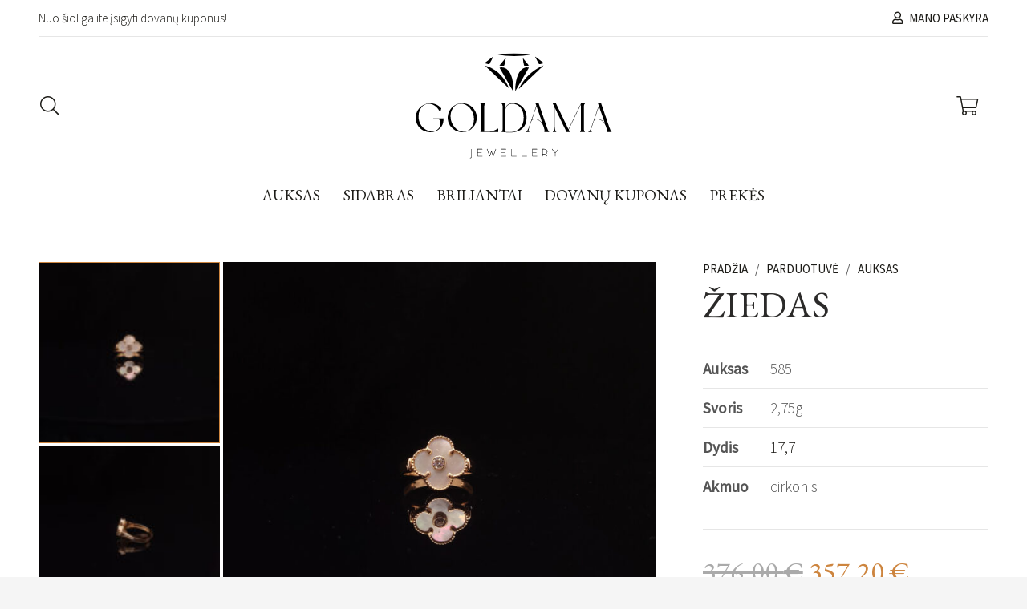

--- FILE ---
content_type: text/html; charset=UTF-8
request_url: https://www.goldama.lt/parduotuve/auksas/ziedai-auksas/ziedas-288
body_size: 27674
content:
<!DOCTYPE HTML>
<html lang="lt-LT">
<head>
	<meta charset="UTF-8">
	<title>Žiedas &#8211; Goldama</title>
<meta name='robots' content='max-image-preview:large' />
<link rel='dns-prefetch' href='//fonts.googleapis.com' />
<link rel="alternate" type="application/rss+xml" title="Goldama &raquo; Įrašų RSS srautas" href="https://www.goldama.lt/feed" />
<link rel="alternate" type="application/rss+xml" title="Goldama &raquo; Komentarų RSS srautas" href="https://www.goldama.lt/comments/feed" />
<link rel="alternate" type="application/rss+xml" title="Goldama &raquo; Įrašo „Žiedas“ komentarų RSS srautas" href="https://www.goldama.lt/parduotuve/auksas/ziedai-auksas/moteriski-ziedai/ziedas-288/feed" />
<meta name="viewport" content="width=device-width, initial-scale=1">
<meta name="SKYPE_TOOLBAR" content="SKYPE_TOOLBAR_PARSER_COMPATIBLE">
<meta property="og:title" content="Žiedas &#8211; Goldama">
<meta property="og:url" content="https://www.goldama.lt/parduotuve/auksas/ziedai-auksas/ziedas-288">
<meta property="og:locale" content="lt_LT">
<meta property="og:site_name" content="Goldama">
<meta property="og:type" content="product">
<meta property="og:image" content="https://www.goldama.lt/wp-content/uploads/2023/06/Naujas-kurinys9-2-1024x1024.jpg" itemprop="image">
<script>
window._wpemojiSettings = {"baseUrl":"https:\/\/s.w.org\/images\/core\/emoji\/14.0.0\/72x72\/","ext":".png","svgUrl":"https:\/\/s.w.org\/images\/core\/emoji\/14.0.0\/svg\/","svgExt":".svg","source":{"concatemoji":"https:\/\/www.goldama.lt\/wp-includes\/js\/wp-emoji-release.min.js?ver=6.2.8"}};
/*! This file is auto-generated */
!function(e,a,t){var n,r,o,i=a.createElement("canvas"),p=i.getContext&&i.getContext("2d");function s(e,t){p.clearRect(0,0,i.width,i.height),p.fillText(e,0,0);e=i.toDataURL();return p.clearRect(0,0,i.width,i.height),p.fillText(t,0,0),e===i.toDataURL()}function c(e){var t=a.createElement("script");t.src=e,t.defer=t.type="text/javascript",a.getElementsByTagName("head")[0].appendChild(t)}for(o=Array("flag","emoji"),t.supports={everything:!0,everythingExceptFlag:!0},r=0;r<o.length;r++)t.supports[o[r]]=function(e){if(p&&p.fillText)switch(p.textBaseline="top",p.font="600 32px Arial",e){case"flag":return s("\ud83c\udff3\ufe0f\u200d\u26a7\ufe0f","\ud83c\udff3\ufe0f\u200b\u26a7\ufe0f")?!1:!s("\ud83c\uddfa\ud83c\uddf3","\ud83c\uddfa\u200b\ud83c\uddf3")&&!s("\ud83c\udff4\udb40\udc67\udb40\udc62\udb40\udc65\udb40\udc6e\udb40\udc67\udb40\udc7f","\ud83c\udff4\u200b\udb40\udc67\u200b\udb40\udc62\u200b\udb40\udc65\u200b\udb40\udc6e\u200b\udb40\udc67\u200b\udb40\udc7f");case"emoji":return!s("\ud83e\udef1\ud83c\udffb\u200d\ud83e\udef2\ud83c\udfff","\ud83e\udef1\ud83c\udffb\u200b\ud83e\udef2\ud83c\udfff")}return!1}(o[r]),t.supports.everything=t.supports.everything&&t.supports[o[r]],"flag"!==o[r]&&(t.supports.everythingExceptFlag=t.supports.everythingExceptFlag&&t.supports[o[r]]);t.supports.everythingExceptFlag=t.supports.everythingExceptFlag&&!t.supports.flag,t.DOMReady=!1,t.readyCallback=function(){t.DOMReady=!0},t.supports.everything||(n=function(){t.readyCallback()},a.addEventListener?(a.addEventListener("DOMContentLoaded",n,!1),e.addEventListener("load",n,!1)):(e.attachEvent("onload",n),a.attachEvent("onreadystatechange",function(){"complete"===a.readyState&&t.readyCallback()})),(e=t.source||{}).concatemoji?c(e.concatemoji):e.wpemoji&&e.twemoji&&(c(e.twemoji),c(e.wpemoji)))}(window,document,window._wpemojiSettings);
</script>
<style>
img.wp-smiley,
img.emoji {
	display: inline !important;
	border: none !important;
	box-shadow: none !important;
	height: 1em !important;
	width: 1em !important;
	margin: 0 0.07em !important;
	vertical-align: -0.1em !important;
	background: none !important;
	padding: 0 !important;
}
</style>
	<link rel='stylesheet' id='classic-theme-styles-css' href='https://www.goldama.lt/wp-includes/css/classic-themes.min.css?ver=6.2.8' media='all' />
<link rel='stylesheet' id='woo-lithuaniapost-css' href='https://www.goldama.lt/wp-content/plugins/woo-lithuaniapost-main/public/css/woo-lithuaniapost-public.css?ver=1.0.0' media='all' />
<link rel='stylesheet' id='photoswipe-css' href='https://www.goldama.lt/wp-content/plugins/woocommerce/assets/css/photoswipe/photoswipe.min.css?ver=8.0.2' media='all' />
<link rel='stylesheet' id='photoswipe-default-skin-css' href='https://www.goldama.lt/wp-content/plugins/woocommerce/assets/css/photoswipe/default-skin/default-skin.min.css?ver=8.0.2' media='all' />
<style id='woocommerce-inline-inline-css'>
.woocommerce form .form-row .required { visibility: visible; }
</style>
<link rel='stylesheet' id='us-fonts-css' href='https://fonts.googleapis.com/css?family=EB+Garamond%3A400%7CSource+Sans+Pro%3A300%2C400&#038;display=swap&#038;ver=6.2.8' media='all' />
<link rel='stylesheet' id='us-style-css' href='https://www.goldama.lt/wp-content/themes/goldama/css/style.min.css?ver=1.6.1' media='all' />
<link rel='stylesheet' id='us-woocommerce-css' href='https://www.goldama.lt/wp-content/themes/goldama/common/css/plugins/woocommerce.min.css?ver=1.6.1' media='all' />
<script src='https://www.goldama.lt/wp-includes/js/jquery/jquery.min.js?ver=3.6.4' id='jquery-core-js'></script>
<script id='MC_PARCELMACHINE_SEARCHABLE_JS-js-before'>
const MC_PARCELMACHINE_SEARCHABLE_JS = [{"placeholder":"-- pasirinkite pa\u0161tomat\u0105 --"}]
</script>
<script src='https://www.goldama.lt/wp-content/plugins/makecommerce/shipping/js/parcelmachine_searchable.js?ver=1679480692' id='MC_PARCELMACHINE_SEARCHABLE_JS-js'></script>
<script src='https://www.goldama.lt/wp-content/plugins/makecommerce/shipping/js/parcelmachine.js?ver=1679480692' id='MC_PARCELMACHINE_JS-js'></script>
<script src='https://www.goldama.lt/wp-content/plugins/woo-lithuaniapost-main/public/js/woo-lithuaniapost-public.js?ver=1.0.0' id='woo-lithuaniapost-js'></script>
<script src='https://www.goldama.lt/wp-content/plugins/woocommerce-inbank-lt/public/js/woocommerce-inbank-lt-public.js?ver=1.0.1' id='woocommerce-inbank-lt-js'></script>
<script id='pw-gift-cards-js-extra'>
var pwgc = {"ajaxurl":"\/wp-admin\/admin-ajax.php","denomination_attribute_slug":"gift-card-amount","other_amount_prompt":"Other amount","reload_key":"pw_gift_card_reload_number","decimal_places":"2","decimal_separator":",","thousand_separator":"","max_message_characters":"500","balance_check_icon":"<i class=\"fas fa-cog fa-spin fa-3x\"><\/i>","allow_multiple_recipients":"no","pikaday":{"format":"YYYY-MM-DD","firstDay":0},"i18n":{"custom_amount_required_error":"Required","debit_amount_prompt":"Amount to debit?","debit_note_prompt":"Note","min_amount_error":"Minimum amount is &euro;","max_amount_error":"Maximum amount is &euro;","invalid_recipient_error":"The \"To\" field should only contain email addresses. The following recipients do not look like valid email addresses:","previousMonth":"","nextMonth":"","jan":"January","feb":"February","mar":"March","apr":"April","may":"May","jun":"June","jul":"July","aug":"August","sep":"September","oct":"October","nov":"November","dec":"December","sun":"Sun","mon":"Mon","tue":"Tue","wed":"Wed","thu":"Thu","fri":"Fri","sat":"Sat","sunday":"Sunday","monday":"Monday","tuesday":"Tuesday","wednesday":"Wednesday","thursday":"Thursday","friday":"Friday","saturday":"Saturday"},"nonces":{"check_balance":"2cca6bbf39","debit_balance":"060b563f9d","apply_gift_card":"645be6fd5d","remove_card":"c78c4a891b"},"preview_email_url":"https:\/\/www.goldama.lt?pwgc=1770144004","preview_email_pdf":"","example_gift_card_number":"1234-WXYZ-5678-ABCD","auto_focus_other_amount":"1"};
</script>
<script src="https://www.goldama.lt/wp-content/plugins/pw-gift-cards/assets/js/pw-gift-cards.js?ver=1.414" defer="defer" type="text/javascript"></script>
<link rel="https://api.w.org/" href="https://www.goldama.lt/wp-json/" /><link rel="alternate" type="application/json" href="https://www.goldama.lt/wp-json/wp/v2/product/3915" /><link rel="EditURI" type="application/rsd+xml" title="RSD" href="https://www.goldama.lt/xmlrpc.php?rsd" />
<link rel="wlwmanifest" type="application/wlwmanifest+xml" href="https://www.goldama.lt/wp-includes/wlwmanifest.xml" />
<meta name="generator" content="WordPress 6.2.8" />
<meta name="generator" content="WooCommerce 8.0.2" />
<link rel="canonical" href="https://www.goldama.lt/parduotuve/auksas/ziedai-auksas/moteriski-ziedai/ziedas-288" />
<link rel='shortlink' href='https://www.goldama.lt/?p=3915' />
<link rel="alternate" type="application/json+oembed" href="https://www.goldama.lt/wp-json/oembed/1.0/embed?url=https%3A%2F%2Fwww.goldama.lt%2Fparduotuve%2Fauksas%2Fziedai-auksas%2Fmoteriski-ziedai%2Fziedas-288" />
<link rel="alternate" type="text/xml+oembed" href="https://www.goldama.lt/wp-json/oembed/1.0/embed?url=https%3A%2F%2Fwww.goldama.lt%2Fparduotuve%2Fauksas%2Fziedai-auksas%2Fmoteriski-ziedai%2Fziedas-288&#038;format=xml" />
		<script>
			if ( ! /Android|webOS|iPhone|iPad|iPod|BlackBerry|IEMobile|Opera Mini/i.test( navigator.userAgent ) ) {
				var root = document.getElementsByTagName( 'html' )[ 0 ]
				root.className += " no-touch";
			}
		</script>
			<noscript><style>.woocommerce-product-gallery{ opacity: 1 !important; }</style></noscript>
	<meta name="generator" content="Powered by WPBakery Page Builder - drag and drop page builder for WordPress."/>
<link rel="icon" href="https://www.goldama.lt/wp-content/uploads/2022/05/goldama-favicon-150x150.png" sizes="32x32" />
<link rel="icon" href="https://www.goldama.lt/wp-content/uploads/2022/05/goldama-favicon-300x300.png" sizes="192x192" />
<link rel="apple-touch-icon" href="https://www.goldama.lt/wp-content/uploads/2022/05/goldama-favicon-300x300.png" />
<meta name="msapplication-TileImage" content="https://www.goldama.lt/wp-content/uploads/2022/05/goldama-favicon-300x300.png" />
<noscript><style> .wpb_animate_when_almost_visible { opacity: 1; }</style></noscript>		<style id="us-icon-fonts">@font-face{font-display:block;font-style:normal;font-family:"fontawesome";font-weight:900;src:url("https://www.goldama.lt/wp-content/themes/goldama/fonts/fa-solid-900.woff2?ver=1.6.1") format("woff2"),url("https://www.goldama.lt/wp-content/themes/goldama/fonts/fa-solid-900.woff?ver=1.6.1") format("woff")}.fas{font-family:"fontawesome";font-weight:900}@font-face{font-display:block;font-style:normal;font-family:"fontawesome";font-weight:400;src:url("https://www.goldama.lt/wp-content/themes/goldama/fonts/fa-regular-400.woff2?ver=1.6.1") format("woff2"),url("https://www.goldama.lt/wp-content/themes/goldama/fonts/fa-regular-400.woff?ver=1.6.1") format("woff")}.far{font-family:"fontawesome";font-weight:400}@font-face{font-display:block;font-style:normal;font-family:"fontawesome";font-weight:300;src:url("https://www.goldama.lt/wp-content/themes/goldama/fonts/fa-light-300.woff2?ver=1.6.1") format("woff2"),url("https://www.goldama.lt/wp-content/themes/goldama/fonts/fa-light-300.woff?ver=1.6.1") format("woff")}.fal{font-family:"fontawesome";font-weight:300}@font-face{font-display:block;font-style:normal;font-family:"Font Awesome 5 Duotone";font-weight:900;src:url("https://www.goldama.lt/wp-content/themes/goldama/fonts/fa-duotone-900.woff2?ver=1.6.1") format("woff2"),url("https://www.goldama.lt/wp-content/themes/goldama/fonts/fa-duotone-900.woff?ver=1.6.1") format("woff")}.fad{font-family:"Font Awesome 5 Duotone";font-weight:900}.fad{position:relative}.fad:before{position:absolute}.fad:after{opacity:0.4}@font-face{font-display:block;font-style:normal;font-family:"Font Awesome 5 Brands";font-weight:400;src:url("https://www.goldama.lt/wp-content/themes/goldama/fonts/fa-brands-400.woff2?ver=1.6.1") format("woff2"),url("https://www.goldama.lt/wp-content/themes/goldama/fonts/fa-brands-400.woff?ver=1.6.1") format("woff")}.fab{font-family:"Font Awesome 5 Brands";font-weight:400}@font-face{font-display:block;font-style:normal;font-family:"Material Icons";font-weight:400;src:url("https://www.goldama.lt/wp-content/themes/goldama/fonts/material-icons.woff2?ver=1.6.1") format("woff2"),url("https://www.goldama.lt/wp-content/themes/goldama/fonts/material-icons.woff?ver=1.6.1") format("woff")}.material-icons{font-family:"Material Icons";font-weight:400}</style>
				<style id="us-theme-options-css">:root{--color-header-middle-bg:#ffffff;--color-header-middle-bg-grad:#ffffff;--color-header-middle-text:#1C1B17;--color-header-middle-text-hover:#CD853F;--color-header-top-bg:#ffffff;--color-header-top-bg-grad:#ffffff;--color-header-top-text:#1C1B17;--color-header-top-text-hover:#CD853F;--color-content-bg:#FFFFFF;--color-content-bg-grad:#FFFFFF;--color-content-bg-alt:#F5F5F5;--color-content-bg-alt-grad:#F5F5F5;--color-content-border:#E6E6E6;--color-content-heading:#2B2A29;--color-content-heading-grad:#2B2A29;--color-content-text:#555555;--color-content-link:#1C1B17;--color-content-link-hover:#CD853F;--color-content-primary:#CD853F;--color-content-primary-grad:#CD853F;--color-content-secondary:#1C1B17;--color-content-secondary-grad:#1C1B17;--color-content-faded:#666666;--color-content-overlay:rgba(43,42,41,0.65);--color-content-overlay-grad:rgba(43,42,41,0.65);--color-alt-content-heading:#FFFFFF;--color-alt-content-heading-grad:#FFFFFF;--color-alt-content-text:#F5F5F5;--color-footer-bg:#F5F5F5;--color-footer-bg-grad:#F5F5F5;--color-footer-bg-alt:#ffffff;--color-footer-bg-alt-grad:#ffffff;--color-footer-border:#E6E6E6;--color-footer-heading:#2B2A29;--color-footer-heading-grad:#2B2A29;--color-footer-text:#555555;--color-footer-link:#1C1B17;--color-footer-link-hover:#CD853F;--color-content-primary-faded:rgba(205,133,63,0.15);--box-shadow:0 5px 15px rgba(0,0,0,.15);--box-shadow-up:0 -5px 15px rgba(0,0,0,.15);--site-content-width:1400px;--inputs-font-size:1rem;--inputs-height:3rem;--inputs-padding:1rem;--inputs-border-width:1px;--inputs-text-color:var(--color-content-text);--font-body:"Source Sans Pro",sans-serif;--font-h1:"EB Garamond",serif;--font-h2:"EB Garamond",serif;--font-h3:"EB Garamond",serif;--font-h4:"EB Garamond",serif;--font-h5:"EB Garamond",serif;--font-h6:"EB Garamond",serif}html,.l-header .widget,.menu-item-object-us_page_block{font-family:var(--font-body);font-weight:300;font-size:1.2rem;line-height:1.40}h1{font-family:var(--font-h1);font-weight:400;font-size:2.4rem;line-height:1.2;letter-spacing:0em;margin-bottom:1.5rem;text-transform:uppercase}h2{font-family:var(--font-h2);font-weight:400;font-size:1.8rem;line-height:1.2;letter-spacing:0em;margin-bottom:1.5rem;text-transform:uppercase}h3{font-family:var(--font-h3);font-weight:400;font-size:1.7rem;line-height:1.2;letter-spacing:0em;margin-bottom:1.5rem;text-transform:uppercase}.woocommerce-Reviews-title,.widgettitle,h4{font-family:var(--font-h4);font-weight:400;font-size:1.6rem;line-height:1.2;letter-spacing:0em;margin-bottom:1.5rem;text-transform:uppercase}h5{font-family:var(--font-h5);font-weight:400;font-size:1.6rem;line-height:1.2;letter-spacing:0em;margin-bottom:1.5rem;text-transform:uppercase}h6{font-family:var(--font-h6);font-weight:400;font-size:1.6rem;line-height:1.2;letter-spacing:0em;margin-bottom:1.5rem;text-transform:uppercase}@media (max-width:768px){html{font-size:1rem;line-height:1.40}}body{background:var(--color-content-bg-alt)}.l-canvas.type_boxed,.l-canvas.type_boxed .l-subheader,.l-canvas.type_boxed~.l-footer{max-width:1300px}.l-subheader-h,.l-section-h,.l-main .aligncenter,.w-tabs-section-content-h{max-width:1400px}.post-password-form{max-width:calc(1400px + 5rem)}@media screen and (max-width:1480px){.l-main .aligncenter{max-width:calc(100vw - 5rem)}}@media (min-width:1201px){body.usb_preview .hide_on_default{opacity:0.25!important}body:not(.usb_preview) .hide_on_default{display:none!important}}@media (min-width:993px) and (max-width:1200px){body.usb_preview .hide_on_laptops{opacity:0.25!important}body:not(.usb_preview) .hide_on_laptops{display:none!important}}@media (min-width:769px) and (max-width:992px){body.usb_preview .hide_on_tablets{opacity:0.25!important}body:not(.usb_preview) .hide_on_tablets{display:none!important}}@media (max-width:768px){body.usb_preview .hide_on_mobiles{opacity:0.25!important}body:not(.usb_preview) .hide_on_mobiles{display:none!important}}@media (max-width:992px){.l-canvas{overflow:hidden}.g-cols.via_flex.reversed{flex-direction:column-reverse}.g-cols.via_grid.reversed>div:last-of-type{order:-1}.g-cols.via_flex>div:not([class*=" vc_col-"]){width:100%;margin:0 0 1.5rem}.g-cols.via_grid.tablets-cols_inherit.mobiles-cols_1{grid-template-columns:100%}.g-cols.via_flex.type_boxes>div,.g-cols.via_flex.reversed>div:first-child,.g-cols.via_flex:not(.reversed)>div:last-child,.g-cols.via_flex>div.has_bg_color{margin-bottom:0}.g-cols.via_flex.type_default>.wpb_column.stretched{margin-left:-1rem;margin-right:-1rem}.g-cols.via_grid>.wpb_column.stretched,.g-cols.via_flex.type_boxes>.wpb_column.stretched{margin-left:-2.5rem;margin-right:-2.5rem;width:auto}.vc_column-inner.type_sticky>.wpb_wrapper,.vc_column_container.type_sticky>.vc_column-inner{top:0!important}}@media (min-width:993px){body:not(.rtl) .l-section.for_sidebar.at_left>div>.l-sidebar,.rtl .l-section.for_sidebar.at_right>div>.l-sidebar{order:-1}.vc_column_container.type_sticky>.vc_column-inner,.vc_column-inner.type_sticky>.wpb_wrapper{position:-webkit-sticky;position:sticky}.l-section.type_sticky{position:-webkit-sticky;position:sticky;top:0;z-index:11;transform:translateZ(0); transition:top 0.3s cubic-bezier(.78,.13,.15,.86) 0.1s}.admin-bar .l-section.type_sticky{top:32px}.l-section.type_sticky>.l-section-h{transition:padding-top 0.3s}.header_hor .l-header.pos_fixed:not(.down)~.l-main .l-section.type_sticky:not(:first-of-type){top:var(--header-sticky-height)}.admin-bar.header_hor .l-header.pos_fixed:not(.down)~.l-main .l-section.type_sticky:not(:first-of-type){top:calc( var(--header-sticky-height) + 32px )}.header_hor .l-header.pos_fixed.sticky:not(.down)~.l-main .l-section.type_sticky:first-of-type>.l-section-h{padding-top:var(--header-sticky-height)}}@media screen and (min-width:1480px){.g-cols.via_flex.type_default>.wpb_column.stretched:first-of-type{margin-left:calc( var(--site-content-width) / 2 + 0px / 2 + 1.5rem - 50vw)}.g-cols.via_flex.type_default>.wpb_column.stretched:last-of-type{margin-right:calc( var(--site-content-width) / 2 + 0px / 2 + 1.5rem - 50vw)}.l-main .alignfull, .w-separator.width_screen,.g-cols.via_grid>.wpb_column.stretched:first-of-type,.g-cols.via_flex.type_boxes>.wpb_column.stretched:first-of-type{margin-left:calc( var(--site-content-width) / 2 + 0px / 2 - 50vw )}.l-main .alignfull, .w-separator.width_screen,.g-cols.via_grid>.wpb_column.stretched:last-of-type,.g-cols.via_flex.type_boxes>.wpb_column.stretched:last-of-type{margin-right:calc( var(--site-content-width) / 2 + 0px / 2 - 50vw )}}@media (max-width:768px){.w-form-row.for_submit .w-btn{font-size:var(--btn-size-mobiles)!important}}a,button,input[type="submit"],.ui-slider-handle{outline:none!important}.w-toplink,.w-header-show{background:rgba(0,0,0,0.3)}.no-touch .w-toplink.active:hover,.no-touch .w-header-show:hover{background:var(--color-content-primary-grad)}button[type="submit"]:not(.w-btn),input[type="submit"]{font-family:var(--font-body);font-size:1rem;line-height:1.2!important;font-weight:500;font-style:normal;text-transform:uppercase;letter-spacing:0em;border-radius:0px;padding:0.97em 1.5em;box-shadow:0 0em 0em rgba(0,0,0,0.2);background:var(--color-content-primary);border-color:transparent;color:var(--color-alt-content-heading)!important}button[type="submit"]:not(.w-btn):before,input[type="submit"]{border-width:0px}.no-touch button[type="submit"]:not(.w-btn):hover,.no-touch input[type="submit"]:hover{box-shadow:0 0em 0em rgba(0,0,0,0.2);background:var(--color-content-secondary);border-color:transparent;color:var(--color-alt-content-heading)!important}.woocommerce .button.alt,.woocommerce .button.checkout,.woocommerce .button.add_to_cart_button,.us-nav-style_1>*,.navstyle_1>.owl-nav div,.us-btn-style_1{font-family:var(--font-body);font-size:1rem;line-height:1.2!important;font-weight:500;font-style:normal;text-transform:uppercase;letter-spacing:0em;border-radius:0px;padding:0.97em 1.5em;background:var(--color-content-primary);border-color:transparent;color:var(--color-alt-content-heading)!important;box-shadow:0 0em 0em rgba(0,0,0,0.2)}.woocommerce .button.alt:before,.woocommerce .button.checkout:before,.woocommerce .button.add_to_cart_button:before,.us-nav-style_1>*:before,.navstyle_1>.owl-nav div:before,.us-btn-style_1:before{border-width:0px}.no-touch .woocommerce .button.alt:hover,.no-touch .woocommerce .button.checkout:hover,.no-touch .woocommerce .button.add_to_cart_button:hover,.us-nav-style_1>span.current,.no-touch .us-nav-style_1>a:hover,.no-touch .navstyle_1>.owl-nav div:hover,.no-touch .us-btn-style_1:hover{box-shadow:0 0em 0em rgba(0,0,0,0.2);background:var(--color-content-secondary);border-color:transparent;color:var(--color-alt-content-heading)!important}.us-nav-style_1>*{min-width:calc(1.2em + 2 * 0.97em)}.woocommerce .button,.woocommerce .actions .button,.us-nav-style_2>*,.navstyle_2>.owl-nav div,.us-btn-style_2{font-family:var(--font-body);font-size:1rem;line-height:1.20!important;font-weight:500;font-style:normal;text-transform:uppercase;letter-spacing:0em;border-radius:0px;padding:0.97em 1.5em;background:var(--color-content-secondary);border-color:transparent;color:var(--color-alt-content-heading)!important;box-shadow:0 0em 0em rgba(0,0,0,0.2)}.woocommerce .button:before,.woocommerce .actions .button:before,.us-nav-style_2>*:before,.navstyle_2>.owl-nav div:before,.us-btn-style_2:before{border-width:0px}.no-touch .woocommerce .button:hover,.no-touch .woocommerce .actions .button:hover,.us-nav-style_2>span.current,.no-touch .us-nav-style_2>a:hover,.no-touch .navstyle_2>.owl-nav div:hover,.no-touch .us-btn-style_2:hover{box-shadow:0 0em 0em rgba(0,0,0,0.2);background:var(--color-content-primary);border-color:transparent;color:var(--color-alt-content-heading)!important}.us-nav-style_2>*{min-width:calc(1.20em + 2 * 0.97em)}.us-nav-style_3>*,.navstyle_3>.owl-nav div,.us-btn-style_3{font-family:var(--font-body);font-size:1.25rem;line-height:1.20!important;font-weight:500;font-style:normal;text-transform:uppercase;letter-spacing:0em;border-radius:0px;padding:0em 0em;background:transparent;border-color:transparent;color:var(--color-header-middle-text)!important;box-shadow:0 0em 0em rgba(0,0,0,0.2)}.us-nav-style_3>*:before,.navstyle_3>.owl-nav div:before,.us-btn-style_3:before{border-width:0px}.us-nav-style_3>span.current,.no-touch .us-nav-style_3>a:hover,.no-touch .navstyle_3>.owl-nav div:hover,.no-touch .us-btn-style_3:hover{box-shadow:0 0em 0em rgba(0,0,0,0.2);background:transparent;border-color:transparent;color:var(--color-header-middle-text-hover)!important}.us-nav-style_3>*{min-width:calc(1.20em + 2 * 0em)}.us-nav-style_4>*,.navstyle_4>.owl-nav div,.us-btn-style_4{font-family:var(--font-body);font-size:0.8rem;line-height:1.20!important;font-weight:500;font-style:normal;text-transform:uppercase;letter-spacing:0em;border-radius:0px;padding:0em 0em;background:transparent;border-color:transparent;color:var(--color-header-middle-text)!important;box-shadow:0 0em 0em rgba(0,0,0,0.2)}.us-nav-style_4>*:before,.navstyle_4>.owl-nav div:before,.us-btn-style_4:before{border-width:0px}.us-nav-style_4>span.current,.no-touch .us-nav-style_4>a:hover,.no-touch .navstyle_4>.owl-nav div:hover,.no-touch .us-btn-style_4:hover{box-shadow:0 0em 0em rgba(0,0,0,0.2);background:transparent;border-color:transparent;color:var(--color-header-middle-text-hover)!important}.us-nav-style_4>*{min-width:calc(1.20em + 2 * 0em)}.w-filter.state_desktop.style_drop_default .w-filter-item-title,.select2-selection,select,textarea,input:not([type="submit"]),.w-form-checkbox,.w-form-radio{font-weight:400;letter-spacing:0em;border-radius:0rem;background:var(--color-content-bg);border-color:var(--color-content-border);color:var(--color-content-text);box-shadow:0px 0px 0px 0px rgba(0,0,0,0.08)}.w-filter.state_desktop.style_drop_default .w-filter-item-title:focus,.select2-container--open .select2-selection,select:focus,textarea:focus,input:not([type="submit"]):focus,input:focus + .w-form-checkbox,input:focus + .w-form-radio{border-color:var(--color-content-link-hover)!important;box-shadow:0px 0px 0px 0px rgba(0,0,0,0.08)}.w-form-row.move_label .w-form-row-label{font-size:1rem;top:calc(3rem/2 + 1px - 0.7em);margin:0 1rem;background-color:var(--color-content-bg);color:var(--color-content-text)}.w-form-row.with_icon.move_label .w-form-row-label{margin-left:calc(1.6em + 1rem)}.color_alternate input:not([type="submit"]),.color_alternate textarea,.color_alternate select,.color_alternate .w-form-checkbox,.color_alternate .w-form-radio{border-color:var(--color-alt-content-border)}.color_footer-top input:not([type="submit"]),.color_footer-top textarea,.color_footer-top select,.color_footer-top .w-form-checkbox,.color_footer-top .w-form-radio{border-color:var(--color-subfooter-border)}.color_footer-bottom input:not([type="submit"]),.color_footer-bottom textarea,.color_footer-bottom select,.color_footer-bottom .w-form-checkbox,.color_footer-bottom .w-form-radio{border-color:var(--color-footer-border)}.color_alternate input:not([type="submit"]),.color_alternate textarea,.color_alternate select,.color_alternate .w-form-checkbox,.color_alternate .w-form-radio,.color_alternate .w-form-row-field>i,.color_alternate .w-form-row-field:after,.color_alternate .widget_search form:after,.color_footer-top input:not([type="submit"]),.color_footer-top textarea,.color_footer-top select,.color_footer-top .w-form-checkbox,.color_footer-top .w-form-radio,.color_footer-top .w-form-row-field>i,.color_footer-top .w-form-row-field:after,.color_footer-top .widget_search form:after,.color_footer-bottom input:not([type="submit"]),.color_footer-bottom textarea,.color_footer-bottom select,.color_footer-bottom .w-form-checkbox,.color_footer-bottom .w-form-radio,.color_footer-bottom .w-form-row-field>i,.color_footer-bottom .w-form-row-field:after,.color_footer-bottom .widget_search form:after{color:inherit}.style_phone6-1>*{background-image:url(https://www.goldama.lt/wp-content/themes/goldama/img/phone-6-black-real.png)}.style_phone6-2>*{background-image:url(https://www.goldama.lt/wp-content/themes/goldama/img/phone-6-white-real.png)}.style_phone6-3>*{background-image:url(https://www.goldama.lt/wp-content/themes/goldama/img/phone-6-black-flat.png)}.style_phone6-4>*{background-image:url(https://www.goldama.lt/wp-content/themes/goldama/img/phone-6-white-flat.png)}.leaflet-default-icon-path{background-image:url(https://www.goldama.lt/wp-content/themes/goldama/common/css/vendor/images/marker-icon.png)}.woocommerce-product-gallery{display:flex}.woocommerce-product-gallery ol{display:block;order:-1}.woocommerce-product-gallery ol>li{width:12rem}.woocommerce-product-gallery ol{margin:-2px 2px -2px -2px}.rtl .woocommerce-product-gallery ol{margin:-2px -2px -2px 2px}.woocommerce-product-gallery ol>li{padding:2px}.header_hor .w-nav.type_desktop .menu-item-78 .w-nav-list.level_2{left:0;right:0;transform-origin:50% 0}.header_hor .w-nav.type_desktop .menu-item-78{position:static}.header_hor .w-nav.type_desktop .menu-item-80 .w-nav-list.level_2{left:0;right:0;transform-origin:50% 0}.header_hor .w-nav.type_desktop .menu-item-80{position:static}.header_hor .w-nav.type_desktop .menu-item-79 .w-nav-list.level_2{left:0;right:0;transform-origin:50% 0}.header_hor .w-nav.type_desktop .menu-item-79{position:static}</style>
				<style id="us-header-css"> .l-subheader.at_top,.l-subheader.at_top .w-dropdown-list,.l-subheader.at_top .type_mobile .w-nav-list.level_1{background:var(--color-header-top-bg);color:var(--color-header-top-text)}.no-touch .l-subheader.at_top a:hover,.no-touch .l-header.bg_transparent .l-subheader.at_top .w-dropdown.opened a:hover{color:var(--color-header-top-text-hover)}.l-header.bg_transparent:not(.sticky) .l-subheader.at_top{background:var(--color-header-top-transparent-bg);color:var(--color-header-top-transparent-text)}.no-touch .l-header.bg_transparent:not(.sticky) .at_top .w-cart-link:hover,.no-touch .l-header.bg_transparent:not(.sticky) .at_top .w-text a:hover,.no-touch .l-header.bg_transparent:not(.sticky) .at_top .w-html a:hover,.no-touch .l-header.bg_transparent:not(.sticky) .at_top .w-nav>a:hover,.no-touch .l-header.bg_transparent:not(.sticky) .at_top .w-menu a:hover,.no-touch .l-header.bg_transparent:not(.sticky) .at_top .w-search>a:hover,.no-touch .l-header.bg_transparent:not(.sticky) .at_top .w-dropdown a:hover,.no-touch .l-header.bg_transparent:not(.sticky) .at_top .type_desktop .menu-item.level_1:hover>a{color:var(--color-header-top-transparent-text-hover)}.l-subheader.at_middle,.l-subheader.at_middle .w-dropdown-list,.l-subheader.at_middle .type_mobile .w-nav-list.level_1{background:var(--color-header-middle-bg);color:var(--color-header-middle-text)}.no-touch .l-subheader.at_middle a:hover,.no-touch .l-header.bg_transparent .l-subheader.at_middle .w-dropdown.opened a:hover{color:var(--color-header-middle-text-hover)}.l-header.bg_transparent:not(.sticky) .l-subheader.at_middle{background:var(--color-header-transparent-bg);color:var(--color-header-transparent-text)}.no-touch .l-header.bg_transparent:not(.sticky) .at_middle .w-cart-link:hover,.no-touch .l-header.bg_transparent:not(.sticky) .at_middle .w-text a:hover,.no-touch .l-header.bg_transparent:not(.sticky) .at_middle .w-html a:hover,.no-touch .l-header.bg_transparent:not(.sticky) .at_middle .w-nav>a:hover,.no-touch .l-header.bg_transparent:not(.sticky) .at_middle .w-menu a:hover,.no-touch .l-header.bg_transparent:not(.sticky) .at_middle .w-search>a:hover,.no-touch .l-header.bg_transparent:not(.sticky) .at_middle .w-dropdown a:hover,.no-touch .l-header.bg_transparent:not(.sticky) .at_middle .type_desktop .menu-item.level_1:hover>a{color:var(--color-header-transparent-text-hover)}.l-subheader.at_bottom,.l-subheader.at_bottom .w-dropdown-list,.l-subheader.at_bottom .type_mobile .w-nav-list.level_1{background:var(--color-header-middle-bg);color:var(--color-header-middle-text)}.no-touch .l-subheader.at_bottom a:hover,.no-touch .l-header.bg_transparent .l-subheader.at_bottom .w-dropdown.opened a:hover{color:var(--color-header-middle-text-hover)}.l-header.bg_transparent:not(.sticky) .l-subheader.at_bottom{background:var(--color-header-transparent-bg);color:var(--color-header-transparent-text)}.no-touch .l-header.bg_transparent:not(.sticky) .at_bottom .w-cart-link:hover,.no-touch .l-header.bg_transparent:not(.sticky) .at_bottom .w-text a:hover,.no-touch .l-header.bg_transparent:not(.sticky) .at_bottom .w-html a:hover,.no-touch .l-header.bg_transparent:not(.sticky) .at_bottom .w-nav>a:hover,.no-touch .l-header.bg_transparent:not(.sticky) .at_bottom .w-menu a:hover,.no-touch .l-header.bg_transparent:not(.sticky) .at_bottom .w-search>a:hover,.no-touch .l-header.bg_transparent:not(.sticky) .at_bottom .w-dropdown a:hover,.no-touch .l-header.bg_transparent:not(.sticky) .at_bottom .type_desktop .menu-item.level_1:hover>a{color:var(--color-header-transparent-text-hover)}.header_ver .l-header{background:var(--color-header-middle-bg);color:var(--color-header-middle-text)}@media (min-width:1201px){.hidden_for_default{display:none!important}.l-header{position:relative;z-index:111;width:100%}.l-subheader{margin:0 auto}.l-subheader.width_full{padding-left:1.5rem;padding-right:1.5rem}.l-subheader-h{display:flex;align-items:center;position:relative;margin:0 auto;height:inherit}.w-header-show{display:none}.l-header.pos_fixed{position:fixed;left:0}.l-header.pos_fixed:not(.notransition) .l-subheader{transition-property:transform,background,box-shadow,line-height,height;transition-duration:0.3s;transition-timing-function:cubic-bezier(.78,.13,.15,.86)}.header_hor .l-header.sticky_auto_hide{transition:transform 0.3s cubic-bezier(.78,.13,.15,.86) 0.1s}.header_hor .l-header.sticky_auto_hide.down{transform:translateY(-110%)}.l-header.bg_transparent:not(.sticky) .l-subheader{box-shadow:none!important;background:none}.l-header.bg_transparent~.l-main .l-section.width_full.height_auto:first-of-type>.l-section-h{padding-top:0!important;padding-bottom:0!important}.l-header.pos_static.bg_transparent{position:absolute;left:0}.l-subheader.width_full .l-subheader-h{max-width:none!important}.l-header.shadow_thin .l-subheader.at_middle,.l-header.shadow_thin .l-subheader.at_bottom{box-shadow:0 1px 0 rgba(0,0,0,0.08)}.l-header.shadow_wide .l-subheader.at_middle,.l-header.shadow_wide .l-subheader.at_bottom{box-shadow:0 3px 5px -1px rgba(0,0,0,0.1),0 2px 1px -1px rgba(0,0,0,0.05)}.header_hor .l-subheader-cell>.w-cart{margin-left:0;margin-right:0}:root{--header-height:269px;--header-sticky-height:141px}.l-header:before{content:'269'}.l-header.sticky:before{content:'141'}.l-subheader.at_top{line-height:46px;height:46px}.l-header.sticky .l-subheader.at_top{line-height:0px;height:0px;overflow:hidden}.l-subheader.at_middle{line-height:172px;height:172px}.l-header.sticky .l-subheader.at_middle{line-height:90px;height:90px}.l-subheader.at_bottom{line-height:51px;height:51px}.l-header.sticky .l-subheader.at_bottom{line-height:51px;height:51px}.l-subheader.at_top .l-subheader-cell.at_left,.l-subheader.at_top .l-subheader-cell.at_right{display:flex;flex-basis:100px}.l-subheader.at_middle .l-subheader-cell.at_left,.l-subheader.at_middle .l-subheader-cell.at_right{display:flex;flex-basis:100px}.l-subheader.at_bottom .l-subheader-cell.at_left,.l-subheader.at_bottom .l-subheader-cell.at_right{display:flex;flex-basis:100px}.headerinpos_above .l-header.pos_fixed{overflow:hidden;transition:transform 0.3s;transform:translate3d(0,-100%,0)}.headerinpos_above .l-header.pos_fixed.sticky{overflow:visible;transform:none}.headerinpos_above .l-header.pos_fixed~.l-section>.l-section-h,.headerinpos_above .l-header.pos_fixed~.l-main .l-section:first-of-type>.l-section-h{padding-top:0!important}.headerinpos_below .l-header.pos_fixed:not(.sticky){position:absolute;top:100%}.headerinpos_below .l-header.pos_fixed~.l-main>.l-section:first-of-type>.l-section-h{padding-top:0!important}.headerinpos_below .l-header.pos_fixed~.l-main .l-section.full_height:nth-of-type(2){min-height:100vh}.headerinpos_below .l-header.pos_fixed~.l-main>.l-section:nth-of-type(2)>.l-section-h{padding-top:var(--header-height)}.headerinpos_bottom .l-header.pos_fixed:not(.sticky){position:absolute;top:100vh}.headerinpos_bottom .l-header.pos_fixed~.l-main>.l-section:first-of-type>.l-section-h{padding-top:0!important}.headerinpos_bottom .l-header.pos_fixed~.l-main>.l-section:first-of-type>.l-section-h{padding-bottom:var(--header-height)}.headerinpos_bottom .l-header.pos_fixed.bg_transparent~.l-main .l-section.valign_center:not(.height_auto):first-of-type>.l-section-h{top:calc( var(--header-height) / 2 )}.headerinpos_bottom .l-header.pos_fixed:not(.sticky) .w-cart-dropdown,.headerinpos_bottom .l-header.pos_fixed:not(.sticky) .w-nav.type_desktop .w-nav-list.level_2{bottom:100%;transform-origin:0 100%}.headerinpos_bottom .l-header.pos_fixed:not(.sticky) .w-nav.type_mobile.m_layout_dropdown .w-nav-list.level_1{top:auto;bottom:100%;box-shadow:var(--box-shadow-up)}.headerinpos_bottom .l-header.pos_fixed:not(.sticky) .w-nav.type_desktop .w-nav-list.level_3,.headerinpos_bottom .l-header.pos_fixed:not(.sticky) .w-nav.type_desktop .w-nav-list.level_4{top:auto;bottom:0;transform-origin:0 100%}.headerinpos_bottom .l-header.pos_fixed:not(.sticky) .w-dropdown-list{top:auto;bottom:-0.4em;padding-top:0.4em;padding-bottom:2.4em}.admin-bar .l-header.pos_static.bg_solid~.l-main .l-section.full_height:first-of-type{min-height:calc( 100vh - var(--header-height) - 32px )}.admin-bar .l-header.pos_fixed:not(.sticky_auto_hide)~.l-main .l-section.full_height:not(:first-of-type){min-height:calc( 100vh - var(--header-sticky-height) - 32px )}.admin-bar.headerinpos_below .l-header.pos_fixed~.l-main .l-section.full_height:nth-of-type(2){min-height:calc(100vh - 32px)}}@media (min-width:993px) and (max-width:1200px){.hidden_for_default{display:none!important}.l-header{position:relative;z-index:111;width:100%}.l-subheader{margin:0 auto}.l-subheader.width_full{padding-left:1.5rem;padding-right:1.5rem}.l-subheader-h{display:flex;align-items:center;position:relative;margin:0 auto;height:inherit}.w-header-show{display:none}.l-header.pos_fixed{position:fixed;left:0}.l-header.pos_fixed:not(.notransition) .l-subheader{transition-property:transform,background,box-shadow,line-height,height;transition-duration:0.3s;transition-timing-function:cubic-bezier(.78,.13,.15,.86)}.header_hor .l-header.sticky_auto_hide{transition:transform 0.3s cubic-bezier(.78,.13,.15,.86) 0.1s}.header_hor .l-header.sticky_auto_hide.down{transform:translateY(-110%)}.l-header.bg_transparent:not(.sticky) .l-subheader{box-shadow:none!important;background:none}.l-header.bg_transparent~.l-main .l-section.width_full.height_auto:first-of-type>.l-section-h{padding-top:0!important;padding-bottom:0!important}.l-header.pos_static.bg_transparent{position:absolute;left:0}.l-subheader.width_full .l-subheader-h{max-width:none!important}.l-header.shadow_thin .l-subheader.at_middle,.l-header.shadow_thin .l-subheader.at_bottom{box-shadow:0 1px 0 rgba(0,0,0,0.08)}.l-header.shadow_wide .l-subheader.at_middle,.l-header.shadow_wide .l-subheader.at_bottom{box-shadow:0 3px 5px -1px rgba(0,0,0,0.1),0 2px 1px -1px rgba(0,0,0,0.05)}.header_hor .l-subheader-cell>.w-cart{margin-left:0;margin-right:0}:root{--header-height:269px;--header-sticky-height:223px}.l-header:before{content:'269'}.l-header.sticky:before{content:'223'}.l-subheader.at_top{line-height:46px;height:46px}.l-header.sticky .l-subheader.at_top{line-height:0px;height:0px;overflow:hidden}.l-subheader.at_middle{line-height:172px;height:172px}.l-header.sticky .l-subheader.at_middle{line-height:172px;height:172px}.l-subheader.at_bottom{line-height:51px;height:51px}.l-header.sticky .l-subheader.at_bottom{line-height:51px;height:51px}.headerinpos_above .l-header.pos_fixed{overflow:hidden;transition:transform 0.3s;transform:translate3d(0,-100%,0)}.headerinpos_above .l-header.pos_fixed.sticky{overflow:visible;transform:none}.headerinpos_above .l-header.pos_fixed~.l-section>.l-section-h,.headerinpos_above .l-header.pos_fixed~.l-main .l-section:first-of-type>.l-section-h{padding-top:0!important}.headerinpos_below .l-header.pos_fixed:not(.sticky){position:absolute;top:100%}.headerinpos_below .l-header.pos_fixed~.l-main>.l-section:first-of-type>.l-section-h{padding-top:0!important}.headerinpos_below .l-header.pos_fixed~.l-main .l-section.full_height:nth-of-type(2){min-height:100vh}.headerinpos_below .l-header.pos_fixed~.l-main>.l-section:nth-of-type(2)>.l-section-h{padding-top:var(--header-height)}.headerinpos_bottom .l-header.pos_fixed:not(.sticky){position:absolute;top:100vh}.headerinpos_bottom .l-header.pos_fixed~.l-main>.l-section:first-of-type>.l-section-h{padding-top:0!important}.headerinpos_bottom .l-header.pos_fixed~.l-main>.l-section:first-of-type>.l-section-h{padding-bottom:var(--header-height)}.headerinpos_bottom .l-header.pos_fixed.bg_transparent~.l-main .l-section.valign_center:not(.height_auto):first-of-type>.l-section-h{top:calc( var(--header-height) / 2 )}.headerinpos_bottom .l-header.pos_fixed:not(.sticky) .w-cart-dropdown,.headerinpos_bottom .l-header.pos_fixed:not(.sticky) .w-nav.type_desktop .w-nav-list.level_2{bottom:100%;transform-origin:0 100%}.headerinpos_bottom .l-header.pos_fixed:not(.sticky) .w-nav.type_mobile.m_layout_dropdown .w-nav-list.level_1{top:auto;bottom:100%;box-shadow:var(--box-shadow-up)}.headerinpos_bottom .l-header.pos_fixed:not(.sticky) .w-nav.type_desktop .w-nav-list.level_3,.headerinpos_bottom .l-header.pos_fixed:not(.sticky) .w-nav.type_desktop .w-nav-list.level_4{top:auto;bottom:0;transform-origin:0 100%}.headerinpos_bottom .l-header.pos_fixed:not(.sticky) .w-dropdown-list{top:auto;bottom:-0.4em;padding-top:0.4em;padding-bottom:2.4em}.admin-bar .l-header.pos_static.bg_solid~.l-main .l-section.full_height:first-of-type{min-height:calc( 100vh - var(--header-height) - 32px )}.admin-bar .l-header.pos_fixed:not(.sticky_auto_hide)~.l-main .l-section.full_height:not(:first-of-type){min-height:calc( 100vh - var(--header-sticky-height) - 32px )}.admin-bar.headerinpos_below .l-header.pos_fixed~.l-main .l-section.full_height:nth-of-type(2){min-height:calc(100vh - 32px)}}@media (min-width:769px) and (max-width:992px){.hidden_for_default{display:none!important}.l-subheader.at_top{display:none}.l-subheader.at_bottom{display:none}.l-header{position:relative;z-index:111;width:100%}.l-subheader{margin:0 auto}.l-subheader.width_full{padding-left:1.5rem;padding-right:1.5rem}.l-subheader-h{display:flex;align-items:center;position:relative;margin:0 auto;height:inherit}.w-header-show{display:none}.l-header.pos_fixed{position:fixed;left:0}.l-header.pos_fixed:not(.notransition) .l-subheader{transition-property:transform,background,box-shadow,line-height,height;transition-duration:0.3s;transition-timing-function:cubic-bezier(.78,.13,.15,.86)}.header_hor .l-header.sticky_auto_hide{transition:transform 0.3s cubic-bezier(.78,.13,.15,.86) 0.1s}.header_hor .l-header.sticky_auto_hide.down{transform:translateY(-110%)}.l-header.bg_transparent:not(.sticky) .l-subheader{box-shadow:none!important;background:none}.l-header.bg_transparent~.l-main .l-section.width_full.height_auto:first-of-type>.l-section-h{padding-top:0!important;padding-bottom:0!important}.l-header.pos_static.bg_transparent{position:absolute;left:0}.l-subheader.width_full .l-subheader-h{max-width:none!important}.l-header.shadow_thin .l-subheader.at_middle,.l-header.shadow_thin .l-subheader.at_bottom{box-shadow:0 1px 0 rgba(0,0,0,0.08)}.l-header.shadow_wide .l-subheader.at_middle,.l-header.shadow_wide .l-subheader.at_bottom{box-shadow:0 3px 5px -1px rgba(0,0,0,0.1),0 2px 1px -1px rgba(0,0,0,0.05)}.header_hor .l-subheader-cell>.w-cart{margin-left:0;margin-right:0}:root{--header-height:92px;--header-sticky-height:92px}.l-header:before{content:'92'}.l-header.sticky:before{content:'92'}.l-subheader.at_top{line-height:46px;height:46px}.l-header.sticky .l-subheader.at_top{line-height:46px;height:46px}.l-subheader.at_middle{line-height:92px;height:92px}.l-header.sticky .l-subheader.at_middle{line-height:92px;height:92px}.l-subheader.at_bottom{line-height:51px;height:51px}.l-header.sticky .l-subheader.at_bottom{line-height:51px;height:51px}}@media (max-width:768px){.hidden_for_default{display:none!important}.l-subheader.at_top{display:none}.l-subheader.at_bottom{display:none}.l-header{position:relative;z-index:111;width:100%}.l-subheader{margin:0 auto}.l-subheader.width_full{padding-left:1.5rem;padding-right:1.5rem}.l-subheader-h{display:flex;align-items:center;position:relative;margin:0 auto;height:inherit}.w-header-show{display:none}.l-header.pos_fixed{position:fixed;left:0}.l-header.pos_fixed:not(.notransition) .l-subheader{transition-property:transform,background,box-shadow,line-height,height;transition-duration:0.3s;transition-timing-function:cubic-bezier(.78,.13,.15,.86)}.header_hor .l-header.sticky_auto_hide{transition:transform 0.3s cubic-bezier(.78,.13,.15,.86) 0.1s}.header_hor .l-header.sticky_auto_hide.down{transform:translateY(-110%)}.l-header.bg_transparent:not(.sticky) .l-subheader{box-shadow:none!important;background:none}.l-header.bg_transparent~.l-main .l-section.width_full.height_auto:first-of-type>.l-section-h{padding-top:0!important;padding-bottom:0!important}.l-header.pos_static.bg_transparent{position:absolute;left:0}.l-subheader.width_full .l-subheader-h{max-width:none!important}.l-header.shadow_thin .l-subheader.at_middle,.l-header.shadow_thin .l-subheader.at_bottom{box-shadow:0 1px 0 rgba(0,0,0,0.08)}.l-header.shadow_wide .l-subheader.at_middle,.l-header.shadow_wide .l-subheader.at_bottom{box-shadow:0 3px 5px -1px rgba(0,0,0,0.1),0 2px 1px -1px rgba(0,0,0,0.05)}.header_hor .l-subheader-cell>.w-cart{margin-left:0;margin-right:0}:root{--header-height:92px;--header-sticky-height:92px}.l-header:before{content:'92'}.l-header.sticky:before{content:'92'}.l-subheader.at_top{line-height:46px;height:46px}.l-header.sticky .l-subheader.at_top{line-height:46px;height:46px}.l-subheader.at_middle{line-height:92px;height:92px}.l-header.sticky .l-subheader.at_middle{line-height:92px;height:92px}.l-subheader.at_bottom{line-height:51px;height:51px}.l-header.sticky .l-subheader.at_bottom{line-height:51px;height:51px}}@media (min-width:1201px){.ush_image_1{height:7rem!important}.l-header.sticky .ush_image_1{height:4rem!important}}@media (min-width:993px) and (max-width:1200px){.ush_image_1{height:7rem!important}.l-header.sticky .ush_image_1{height:3.5rem!important}}@media (min-width:769px) and (max-width:992px){.ush_image_1{height:4.5rem!important}.l-header.sticky .ush_image_1{height:4.5rem!important}}@media (max-width:768px){.ush_image_1{height:4.5rem!important}.l-header.sticky .ush_image_1{height:4.5rem!important}}.header_hor .ush_menu_1.type_desktop .menu-item.level_1>a:not(.w-btn){padding-left:0.75rem;padding-right:0.75rem}.header_hor .ush_menu_1.type_desktop .menu-item.level_1>a.w-btn{margin-left:0.75rem;margin-right:0.75rem}.header_hor .ush_menu_1.type_desktop.align-edges>.w-nav-list.level_1{margin-left:-0.75rem;margin-right:-0.75rem}.header_ver .ush_menu_1.type_desktop .menu-item.level_1>a:not(.w-btn){padding-top:0.75rem;padding-bottom:0.75rem}.header_ver .ush_menu_1.type_desktop .menu-item.level_1>a.w-btn{margin-top:0.75rem;margin-bottom:0.75rem}.ush_menu_1.type_desktop .menu-item:not(.level_1){font-size:1rem}.ush_menu_1.type_mobile .w-nav-anchor.level_1,.ush_menu_1.type_mobile .w-nav-anchor.level_1 + .w-nav-arrow{font-size:1.1rem}.ush_menu_1.type_mobile .w-nav-anchor:not(.level_1),.ush_menu_1.type_mobile .w-nav-anchor:not(.level_1) + .w-nav-arrow{font-size:0.9rem}@media (min-width:1201px){.ush_menu_1 .w-nav-icon{font-size:1.25rem}}@media (min-width:993px) and (max-width:1200px){.ush_menu_1 .w-nav-icon{font-size:1.25rem}}@media (min-width:769px) and (max-width:992px){.ush_menu_1 .w-nav-icon{font-size:1.25rem}}@media (max-width:768px){.ush_menu_1 .w-nav-icon{font-size:1.25rem}}.ush_menu_1 .w-nav-icon>div{border-width:2px}@media screen and (max-width:992px){.w-nav.ush_menu_1>.w-nav-list.level_1{display:none}.ush_menu_1 .w-nav-control{display:block}}.ush_menu_1 .menu-item.level_1>a:not(.w-btn):focus,.no-touch .ush_menu_1 .menu-item.level_1.opened>a:not(.w-btn),.no-touch .ush_menu_1 .menu-item.level_1:hover>a:not(.w-btn){background:transparent;color:var(--color-header-middle-text-hover)}.ush_menu_1 .menu-item.level_1.current-menu-item>a:not(.w-btn),.ush_menu_1 .menu-item.level_1.current-menu-ancestor>a:not(.w-btn),.ush_menu_1 .menu-item.level_1.current-page-ancestor>a:not(.w-btn){background:transparent;color:var(--color-header-middle-text-hover)}.l-header.bg_transparent:not(.sticky) .ush_menu_1.type_desktop .menu-item.level_1.current-menu-item>a:not(.w-btn),.l-header.bg_transparent:not(.sticky) .ush_menu_1.type_desktop .menu-item.level_1.current-menu-ancestor>a:not(.w-btn),.l-header.bg_transparent:not(.sticky) .ush_menu_1.type_desktop .menu-item.level_1.current-page-ancestor>a:not(.w-btn){background:transparent;color:var(--color-header-transparent-text-hover)}.ush_menu_1 .w-nav-list:not(.level_1){background:var(--color-header-middle-bg);color:var(--color-header-middle-text)}.no-touch .ush_menu_1 .menu-item:not(.level_1)>a:focus,.no-touch .ush_menu_1 .menu-item:not(.level_1):hover>a{background:transparent;color:var(--color-header-middle-text-hover)}.ush_menu_1 .menu-item:not(.level_1).current-menu-item>a,.ush_menu_1 .menu-item:not(.level_1).current-menu-ancestor>a,.ush_menu_1 .menu-item:not(.level_1).current-page-ancestor>a{background:transparent;color:var(--color-header-middle-text-hover)}.ush_search_1 .w-search-form{background:var(--color-content-bg);color:var(--color-content-text)}@media (min-width:1201px){.ush_search_1.layout_simple{max-width:300px}.ush_search_1.layout_modern.active{width:300px}.ush_search_1{font-size:1.25rem}}@media (min-width:993px) and (max-width:1200px){.ush_search_1.layout_simple{max-width:250px}.ush_search_1.layout_modern.active{width:250px}.ush_search_1{font-size:1.25rem}}@media (min-width:769px) and (max-width:992px){.ush_search_1.layout_simple{max-width:200px}.ush_search_1.layout_modern.active{width:200px}.ush_search_1{font-size:1.25rem}}@media (max-width:768px){.ush_search_1{font-size:1.25rem}}@media (min-width:1201px){.ush_cart_1 .w-cart-link{font-size:1.25rem}}@media (min-width:993px) and (max-width:1200px){.ush_cart_1 .w-cart-link{font-size:1.25rem}}@media (min-width:769px) and (max-width:992px){.ush_cart_1 .w-cart-link{font-size:1.25rem}}@media (max-width:768px){.ush_cart_1 .w-cart-link{font-size:1.25rem}}.ush_menu_1{font-family:var(--font-h1)!important;font-weight:400!important}.ush_text_1{font-size:0.8rem!important}</style>
				<style id="us-custom-css">@charset "UTF-8";h1,.theme__text.text__h1 .w-text-value{font-family:var(--font-h1);line-height:1.2}.woocommerce-variation-price{font-size:1.6rem}h2,.theme__text.text__h2 .w-text-value,.woocommerce__product-data.product-data__price.price__product-page .woocommerce-Price-amount.amount{font-family:var(--font-h2);line-height:1.2}h3,.theme__text.text__h3 .w-text-value{font-family:var(--font-h3);line-height:1.2}h4,.theme__text.text__h4 .w-text-value{font-family:var(--font-h4);line-height:1.2}h5,.theme__text.text__h5 .w-text-value{font-family:var(--font-h5);line-height:1.2}.theme__post-content.post-content__product-page h1,.theme__post-content.post-content__product-page h2,.theme__post-content.post-content__product-page h3,.theme__post-content.post-content__product-page h4,.theme__post-content.post-content__product-page h5{font-size:1.6rem}h6,.theme__post-content.post-content__product-page h1,.theme__post-content.post-content__product-page h2,.theme__post-content.post-content__product-page h3,.theme__post-content.post-content__product-page h4,.theme__post-content.post-content__product-page h5,.theme__text.text__h6 .w-text-value{font-family:var(--font-h6);line-height:1.2}.theme__menu.menu__header .menu-item a,.theme__simple-menu.simple-menu__footer .menu-item a,.theme__text.text__caption .w-text-value{font-size:1rem;font-weight:400}@media (max-width:1200px){.theme__menu.menu__header .menu-item a,.theme__simple-menu.simple-menu__footer .menu-item a,.theme__text.text__caption .w-text-value{font-size:0.88889rem}}.theme__menu.menu__header .menu-item a{text-transform:uppercase}.theme__breadcrumbs .g-breadcrumbs-item,.theme__breadcrumbs .g-breadcrumbs-separator,.theme__layout-wrapper.layout-wrapper__card.card__product .product_field.price,.theme__text.text__label .w-text-value,.woocommerce .form-row label{font-size:0.8rem;font-family:var(--font-body);font-weight:500;line-height:1.2;text-transform:uppercase}select,.theme__layout-wrapper.layout-wrapper__card.card__product .post_title{font-size:1.2rem;font-family:var(--font-body);font-weight:500;line-height:1.2;text-transform:uppercase}@media (max-width:1200px){select,.theme__layout-wrapper.layout-wrapper__card.card__product .post_title{font-size:1rem}}select{text-transform:initial}.l-header .l-subheader.at_top .l-subheader-h{border-bottom:var(--color-content-border) solid 1px}.theme__layout-wrapper.layout-wrapper__card.card__category .post_image{position:relative}.theme__layout-wrapper.layout-wrapper__card.card__category .post_image::after{content:'';position:absolute;top:0;right:0;bottom:0;left:0;width:100%;height:100%;background:-webkit-gradient(linear,left bottom,left top,from(#1c1b17),color-stop(50%,rgba(0,0,0,0)));background:linear-gradient(0deg,#1c1b17 0%,rgba(0,0,0,0) 50%)}.theme__layout-wrapper.layout-wrapper__ad{position:relative;isolation:isolate}.theme__layout-wrapper.layout-wrapper__ad::before{content:'';position:absolute;top:0;right:0;bottom:0;left:0;width:100%;height:100%;background:var(--color-content-overlay);z-index:1}.theme__layout-wrapper.layout-wrapper__ad .w-text,.theme__layout-wrapper.layout-wrapper__ad .wpb_text_column,.theme__layout-wrapper.layout-wrapper__ad .w-btn-wrapper{z-index:2}.theme__simple-menu.simple-menu__footer .menu-item a{position:relative;display:-webkit-box;display:-ms-flexbox;display:flex;font-size:16px;-webkit-box-align:center;-ms-flex-align:center;align-items:center}.theme__simple-menu.simple-menu__footer .menu-item a::before{content:"";margin-right:0.25rem;color:var(--color-content-primary);font-family:"fontawesome";font-size:0.75rem;font-weight:700}.theme__row.row__hero{display:-webkit-box;display:-ms-flexbox;display:flex;-webkit-box-align:center;-ms-flex-align:center;align-items:center}.theme__text .w-text-h{display:-webkit-box;display:-ms-flexbox;display:flex}.woocommerce__add-to-cart.add-to-cart__product-page .cart .quantity{margin-right:0.25rem}.woocommerce__add-to-cart.add-to-cart__product-page .variations tr{display:-webkit-box;display:-ms-flexbox;display:flex;-webkit-box-orient:vertical;-webkit-box-direction:normal;-ms-flex-direction:column;flex-direction:column}.woocommerce__add-to-cart.add-to-cart__product-page .woocommerce-Price-amount.amount{font-weight:700}@media (max-width:480px){.woocommerce__product-gallery{padding:0 1.5rem}}@media (max-width:768px){.woocommerce__product-gallery .woocommerce-product-gallery{-webkit-box-orient:vertical;-webkit-box-direction:reverse;-ms-flex-direction:column-reverse;flex-direction:column-reverse}}@media (max-width:768px){.woocommerce__product-gallery .woocommerce-product-gallery ol{display:-webkit-box;display:-ms-flexbox;display:flex;-webkit-box-orient:horizontal;-webkit-box-direction:normal;-ms-flex-direction:row;flex-direction:row;padding-top:1.5rem}}@media (max-width:1200px){.woocommerce__product-gallery .woocommerce-product-gallery ol>li{width:6rem}}@media (max-width:768px){.woocommerce__product-gallery .woocommerce-product-gallery ol>li{width:3rem}}.woocommerce__product-gallery .woocommerce-product-gallery ol>li img.flex-active{border-width:1px}.woocommerce-form.woocommerce-form-login.login{-webkit-box-shadow:none;box-shadow:none}.stock.in-stock{display:none}.postid-241 table.variations tr:first-child{}.woocommerce-additional-fields{display:none}.woocommerce .wc_payment_methods img{display:block!important}@media(max-width:768px){#product-list-grid .w-grid-item{padding:0.5rem!important}.product_field.attributes.display_table{display:grid;grid-template-columns:1fr 1fr 1fr 1fr}}</style>
		<!-- Google tag (gtag.js) -->
<script async src="https://www.googletagmanager.com/gtag/js?id=G-K6GY6P51T9"></script>
<script>
  window.dataLayer = window.dataLayer || [];
  function gtag(){dataLayer.push(arguments);}
  gtag('js', new Date());

  gtag('config', 'G-K6GY6P51T9');
</script><style id="us-design-options-css">.us_custom_91f7d2b0{padding-top:3rem!important;padding-bottom:3rem!important}.us_custom_8e46ea77{font-size:1.8rem!important}.us_custom_aa7b2f54{padding-top:3rem!important;padding-bottom:6rem!important}.us_custom_4850cd76{background:var(--color-footer-bg-alt)!important}.us_custom_cfd0d040{padding-top:3rem!important;padding-bottom:3rem!important}.us_custom_20f3190b{font-weight:500!important;text-transform:uppercase!important;font-size:1.2rem!important}.us_custom_67001bc8{padding-top:0.75rem!important;padding-bottom:0.75rem!important}.us_custom_bb962ffa{font-weight:400!important;font-size:0.8rem!important}.us_custom_59e2c5c7{text-align:right!important;font-weight:400!important;font-size:0.8rem!important}.us_custom_f3fa8000{min-height:30rem!important;padding:3rem!important;background:var(--color-content-heading) url(https://www.goldama.lt/wp-content/uploads/2022/03/dovanu-kuponas__01__3x1__1920x640__q100.webp) no-repeat center center / cover!important}.us_custom_e9d07d3d{color:var(--color-alt-content-heading)!important;width:calc(33% - 1.5rem)!important}.us_custom_bc393682{color:var(--color-alt-content-text)!important;width:calc(33% - 1.5rem)!important}@media (min-width:993px) and (max-width:1200px){.us_custom_91f7d2b0{padding-top:3rem!important;padding-bottom:3rem!important}.us_custom_aa7b2f54{padding-top:3rem!important;padding-bottom:6rem!important}.us_custom_59e2c5c7{text-align:right!important}.us_custom_f3fa8000{padding:3rem!important}.us_custom_e9d07d3d{width:calc(50% - 1.5rem)!important}.us_custom_bc393682{width:calc(50% - 1.5rem)!important}}@media (min-width:769px) and (max-width:992px){.us_custom_91f7d2b0{padding-top:1.5rem!important;padding-bottom:1.5rem!important}.us_custom_d024abec{margin-bottom:1.5rem!important}.us_custom_aa7b2f54{padding-top:1.5rem!important;padding-bottom:3rem!important}.us_custom_59e2c5c7{text-align:left!important}.us_custom_f3fa8000{padding:2.5rem!important}.us_custom_e9d07d3d{width:100%!important}.us_custom_bc393682{width:100%!important}}@media (max-width:768px){.us_custom_91f7d2b0{padding-top:1.5rem!important;padding-bottom:1.5rem!important}.us_custom_d024abec{margin-bottom:1.5rem!important}.us_custom_aa7b2f54{padding-top:1.5rem!important;padding-bottom:3rem!important}.us_custom_59e2c5c7{text-align:left!important}.us_custom_f3fa8000{padding:1.5rem!important}.us_custom_e9d07d3d{width:100%!important}.us_custom_bc393682{width:100%!important}}</style></head>
<body class="product-template-default single single-product postid-3915 l-body Goldama_1.6.1 us-core_1.6.1 header_hor headerinpos_top state_default theme-goldama woocommerce woocommerce-page woocommerce-no-js us-woo-cart_compact wpb-js-composer js-comp-ver-6.8.0 vc_responsive" itemscope itemtype="https://schema.org/WebPage">
<svg xmlns="http://www.w3.org/2000/svg" viewBox="0 0 0 0" width="0" height="0" focusable="false" role="none" style="visibility: hidden; position: absolute; left: -9999px; overflow: hidden;" ><defs><filter id="wp-duotone-dark-grayscale"><feColorMatrix color-interpolation-filters="sRGB" type="matrix" values=" .299 .587 .114 0 0 .299 .587 .114 0 0 .299 .587 .114 0 0 .299 .587 .114 0 0 " /><feComponentTransfer color-interpolation-filters="sRGB" ><feFuncR type="table" tableValues="0 0.49803921568627" /><feFuncG type="table" tableValues="0 0.49803921568627" /><feFuncB type="table" tableValues="0 0.49803921568627" /><feFuncA type="table" tableValues="1 1" /></feComponentTransfer><feComposite in2="SourceGraphic" operator="in" /></filter></defs></svg><svg xmlns="http://www.w3.org/2000/svg" viewBox="0 0 0 0" width="0" height="0" focusable="false" role="none" style="visibility: hidden; position: absolute; left: -9999px; overflow: hidden;" ><defs><filter id="wp-duotone-grayscale"><feColorMatrix color-interpolation-filters="sRGB" type="matrix" values=" .299 .587 .114 0 0 .299 .587 .114 0 0 .299 .587 .114 0 0 .299 .587 .114 0 0 " /><feComponentTransfer color-interpolation-filters="sRGB" ><feFuncR type="table" tableValues="0 1" /><feFuncG type="table" tableValues="0 1" /><feFuncB type="table" tableValues="0 1" /><feFuncA type="table" tableValues="1 1" /></feComponentTransfer><feComposite in2="SourceGraphic" operator="in" /></filter></defs></svg><svg xmlns="http://www.w3.org/2000/svg" viewBox="0 0 0 0" width="0" height="0" focusable="false" role="none" style="visibility: hidden; position: absolute; left: -9999px; overflow: hidden;" ><defs><filter id="wp-duotone-purple-yellow"><feColorMatrix color-interpolation-filters="sRGB" type="matrix" values=" .299 .587 .114 0 0 .299 .587 .114 0 0 .299 .587 .114 0 0 .299 .587 .114 0 0 " /><feComponentTransfer color-interpolation-filters="sRGB" ><feFuncR type="table" tableValues="0.54901960784314 0.98823529411765" /><feFuncG type="table" tableValues="0 1" /><feFuncB type="table" tableValues="0.71764705882353 0.25490196078431" /><feFuncA type="table" tableValues="1 1" /></feComponentTransfer><feComposite in2="SourceGraphic" operator="in" /></filter></defs></svg><svg xmlns="http://www.w3.org/2000/svg" viewBox="0 0 0 0" width="0" height="0" focusable="false" role="none" style="visibility: hidden; position: absolute; left: -9999px; overflow: hidden;" ><defs><filter id="wp-duotone-blue-red"><feColorMatrix color-interpolation-filters="sRGB" type="matrix" values=" .299 .587 .114 0 0 .299 .587 .114 0 0 .299 .587 .114 0 0 .299 .587 .114 0 0 " /><feComponentTransfer color-interpolation-filters="sRGB" ><feFuncR type="table" tableValues="0 1" /><feFuncG type="table" tableValues="0 0.27843137254902" /><feFuncB type="table" tableValues="0.5921568627451 0.27843137254902" /><feFuncA type="table" tableValues="1 1" /></feComponentTransfer><feComposite in2="SourceGraphic" operator="in" /></filter></defs></svg><svg xmlns="http://www.w3.org/2000/svg" viewBox="0 0 0 0" width="0" height="0" focusable="false" role="none" style="visibility: hidden; position: absolute; left: -9999px; overflow: hidden;" ><defs><filter id="wp-duotone-midnight"><feColorMatrix color-interpolation-filters="sRGB" type="matrix" values=" .299 .587 .114 0 0 .299 .587 .114 0 0 .299 .587 .114 0 0 .299 .587 .114 0 0 " /><feComponentTransfer color-interpolation-filters="sRGB" ><feFuncR type="table" tableValues="0 0" /><feFuncG type="table" tableValues="0 0.64705882352941" /><feFuncB type="table" tableValues="0 1" /><feFuncA type="table" tableValues="1 1" /></feComponentTransfer><feComposite in2="SourceGraphic" operator="in" /></filter></defs></svg><svg xmlns="http://www.w3.org/2000/svg" viewBox="0 0 0 0" width="0" height="0" focusable="false" role="none" style="visibility: hidden; position: absolute; left: -9999px; overflow: hidden;" ><defs><filter id="wp-duotone-magenta-yellow"><feColorMatrix color-interpolation-filters="sRGB" type="matrix" values=" .299 .587 .114 0 0 .299 .587 .114 0 0 .299 .587 .114 0 0 .299 .587 .114 0 0 " /><feComponentTransfer color-interpolation-filters="sRGB" ><feFuncR type="table" tableValues="0.78039215686275 1" /><feFuncG type="table" tableValues="0 0.94901960784314" /><feFuncB type="table" tableValues="0.35294117647059 0.47058823529412" /><feFuncA type="table" tableValues="1 1" /></feComponentTransfer><feComposite in2="SourceGraphic" operator="in" /></filter></defs></svg><svg xmlns="http://www.w3.org/2000/svg" viewBox="0 0 0 0" width="0" height="0" focusable="false" role="none" style="visibility: hidden; position: absolute; left: -9999px; overflow: hidden;" ><defs><filter id="wp-duotone-purple-green"><feColorMatrix color-interpolation-filters="sRGB" type="matrix" values=" .299 .587 .114 0 0 .299 .587 .114 0 0 .299 .587 .114 0 0 .299 .587 .114 0 0 " /><feComponentTransfer color-interpolation-filters="sRGB" ><feFuncR type="table" tableValues="0.65098039215686 0.40392156862745" /><feFuncG type="table" tableValues="0 1" /><feFuncB type="table" tableValues="0.44705882352941 0.4" /><feFuncA type="table" tableValues="1 1" /></feComponentTransfer><feComposite in2="SourceGraphic" operator="in" /></filter></defs></svg><svg xmlns="http://www.w3.org/2000/svg" viewBox="0 0 0 0" width="0" height="0" focusable="false" role="none" style="visibility: hidden; position: absolute; left: -9999px; overflow: hidden;" ><defs><filter id="wp-duotone-blue-orange"><feColorMatrix color-interpolation-filters="sRGB" type="matrix" values=" .299 .587 .114 0 0 .299 .587 .114 0 0 .299 .587 .114 0 0 .299 .587 .114 0 0 " /><feComponentTransfer color-interpolation-filters="sRGB" ><feFuncR type="table" tableValues="0.098039215686275 1" /><feFuncG type="table" tableValues="0 0.66274509803922" /><feFuncB type="table" tableValues="0.84705882352941 0.41960784313725" /><feFuncA type="table" tableValues="1 1" /></feComponentTransfer><feComposite in2="SourceGraphic" operator="in" /></filter></defs></svg>
<div class="l-canvas type_wide">
	<header id="page-header" class="l-header pos_fixed shadow_thin bg_solid id_77" itemscope itemtype="https://schema.org/WPHeader"><div class="l-subheader at_top"><div class="l-subheader-h"><div class="l-subheader-cell at_left"><p class="w-text ush_text_1 nowrap"><span class="w-text-h"><span class="w-text-value">Nuo šiol galite įsigyti dovanų kuponus!</span></span></p></div><div class="l-subheader-cell at_center"></div><div class="l-subheader-cell at_right"><a class="w-btn us-btn-style_4 hidden_for_mobiles ush_btn_1 icon_atleft" href="/paskyra"><i class="far fa-user"></i><span class="w-btn-label">Mano paskyra</span></a></div></div></div><div class="l-subheader at_middle"><div class="l-subheader-h"><div class="l-subheader-cell at_left"><div class="w-search ush_search_1 elm_in_header layout_modern"><a class="w-search-open" aria-label="Paieška" href="javascript:void(0);"><i class="fal fa-search"></i></a><div class="w-search-form"><form class="w-form-row for_text" action="https://www.goldama.lt/" method="get"><div class="w-form-row-field"><input type="text" name="s" id="us_form_search_s" placeholder="Paieška" aria-label="Paieška" value/><input type="hidden" name="post_type" value="product" /></div><a class="w-search-close" aria-label="Uždaryti" href="javascript:void(0);"></a></form></div></div></div><div class="l-subheader-cell at_center"><div class="w-image ush_image_1"><a href="/" aria-label="Nuoroda" class="w-image-h"><img src="https://www.goldama.lt/wp-content/uploads/2022/03/logo__goldama.svg" class="attachment-full size-full" alt="" decoding="async" loading="lazy" /></a></div></div><div class="l-subheader-cell at_right"><div class="w-cart dropdown_height ush_cart_1 empty"><div class="w-cart-h"><a class="w-cart-link" href="https://www.goldama.lt/krepselis" aria-label="Krepšelis"><span class="w-cart-icon"><i class="fal fa-shopping-cart"></i><span class="w-cart-quantity" style="background:var(--color-header-middle-text-hover);color:var(--color-header-middle-bg);"></span></span></a><div class="w-cart-notification"><div><span class="product-name">Produktas</span>  - įdėtas į krepšelį</div></div><div class="w-cart-dropdown"><div class="widget woocommerce widget_shopping_cart"><div class="widget_shopping_cart_content"></div></div></div></div></div></div></div></div><div class="l-subheader at_bottom"><div class="l-subheader-h"><div class="l-subheader-cell at_left"></div><div class="l-subheader-cell at_center"><nav class="w-nav type_desktop ush_menu_1 theme__menu menu__header align-edges dropdown_height m_align_none m_layout_dropdown" itemscope itemtype="https://schema.org/SiteNavigationElement"><a class="w-nav-control" aria-label="Meniu" href="javascript:void(0);"><div class="w-nav-icon"><div></div></div></a><ul class="w-nav-list level_1 hide_for_mobiles hover_simple"><li id="menu-item-78" class="menu-item menu-item-type-taxonomy menu-item-object-product_cat current-product-ancestor current-menu-parent current-product-parent menu-item-has-children w-nav-item level_1 menu-item-78 columns_3"><a class="w-nav-anchor level_1" href="https://www.goldama.lt/produkto-kategorija/auksas"><span class="w-nav-title">Auksas</span><span class="w-nav-arrow"></span></a><ul class="w-nav-list level_2"><li id="menu-item-115" class="menu-item menu-item-type-taxonomy menu-item-object-product_cat current-product-ancestor current-menu-parent current-product-parent w-nav-item level_2 menu-item-115"><a class="w-nav-anchor level_2" href="https://www.goldama.lt/produkto-kategorija/auksas/ziedai-auksas"><span class="w-nav-title">Žiedai</span><span class="w-nav-arrow"></span></a></li><li id="menu-item-113" class="menu-item menu-item-type-taxonomy menu-item-object-product_cat w-nav-item level_2 menu-item-113"><a class="w-nav-anchor level_2" href="https://www.goldama.lt/produkto-kategorija/auksas/suzadetuviu-ziedai"><span class="w-nav-title">Sužadėtuvių žiedai</span><span class="w-nav-arrow"></span></a></li><li id="menu-item-4022" class="menu-item menu-item-type-taxonomy menu-item-object-product_cat w-nav-item level_2 menu-item-4022"><a class="w-nav-anchor level_2" href="https://www.goldama.lt/produkto-kategorija/auksas/ziedai-auksas/vestuviniai-ziedai-ziedai-auksas"><span class="w-nav-title">Vestuviniai žiedai</span><span class="w-nav-arrow"></span></a></li><li id="menu-item-107" class="menu-item menu-item-type-taxonomy menu-item-object-product_cat w-nav-item level_2 menu-item-107"><a class="w-nav-anchor level_2" href="https://www.goldama.lt/produkto-kategorija/auksas/auskarai-auksas"><span class="w-nav-title">Auskarai</span><span class="w-nav-arrow"></span></a></li><li id="menu-item-109" class="menu-item menu-item-type-taxonomy menu-item-object-product_cat w-nav-item level_2 menu-item-109"><a class="w-nav-anchor level_2" href="https://www.goldama.lt/produkto-kategorija/auksas/grandineles-auksas"><span class="w-nav-title">Grandinėles</span><span class="w-nav-arrow"></span></a></li><li id="menu-item-111" class="menu-item menu-item-type-taxonomy menu-item-object-product_cat w-nav-item level_2 menu-item-111"><a class="w-nav-anchor level_2" href="https://www.goldama.lt/produkto-kategorija/auksas/pakabukai-auksas"><span class="w-nav-title">Pakabukai</span><span class="w-nav-arrow"></span></a></li><li id="menu-item-106" class="menu-item menu-item-type-taxonomy menu-item-object-product_cat w-nav-item level_2 menu-item-106"><a class="w-nav-anchor level_2" href="https://www.goldama.lt/produkto-kategorija/auksas/apyrankes-auksas"><span class="w-nav-title">Apyrankės</span><span class="w-nav-arrow"></span></a></li></ul></li><li id="menu-item-80" class="menu-item menu-item-type-taxonomy menu-item-object-product_cat menu-item-has-children current_page_parent w-nav-item level_1 menu-item-80 columns_3"><a class="w-nav-anchor level_1" href="https://www.goldama.lt/produkto-kategorija/sidabras"><span class="w-nav-title">Sidabras</span><span class="w-nav-arrow"></span></a><ul class="w-nav-list level_2"><li id="menu-item-117" class="menu-item menu-item-type-taxonomy menu-item-object-product_cat w-nav-item level_2 menu-item-117"><a class="w-nav-anchor level_2" href="https://www.goldama.lt/produkto-kategorija/sidabras/ziedai"><span class="w-nav-title">Žiedai</span><span class="w-nav-arrow"></span></a></li><li id="menu-item-118" class="menu-item menu-item-type-taxonomy menu-item-object-product_cat w-nav-item level_2 menu-item-118"><a class="w-nav-anchor level_2" href="https://www.goldama.lt/produkto-kategorija/sidabras/auskarai"><span class="w-nav-title">Auskarai</span><span class="w-nav-arrow"></span></a></li><li id="menu-item-119" class="menu-item menu-item-type-taxonomy menu-item-object-product_cat w-nav-item level_2 menu-item-119"><a class="w-nav-anchor level_2" href="https://www.goldama.lt/produkto-kategorija/sidabras/grandineles"><span class="w-nav-title">Grandinėlės</span><span class="w-nav-arrow"></span></a></li><li id="menu-item-120" class="menu-item menu-item-type-taxonomy menu-item-object-product_cat w-nav-item level_2 menu-item-120"><a class="w-nav-anchor level_2" href="https://www.goldama.lt/produkto-kategorija/sidabras/pakabukai"><span class="w-nav-title">Pakabukai</span><span class="w-nav-arrow"></span></a></li><li id="menu-item-121" class="menu-item menu-item-type-taxonomy menu-item-object-product_cat w-nav-item level_2 menu-item-121"><a class="w-nav-anchor level_2" href="https://www.goldama.lt/produkto-kategorija/sidabras/apyrankes"><span class="w-nav-title">Apyrankės</span><span class="w-nav-arrow"></span></a></li><li id="menu-item-122" class="menu-item menu-item-type-taxonomy menu-item-object-product_cat w-nav-item level_2 menu-item-122"><a class="w-nav-anchor level_2" href="https://www.goldama.lt/produkto-kategorija/sidabras/veriniai"><span class="w-nav-title">Vėriniai</span><span class="w-nav-arrow"></span></a></li><li id="menu-item-124" class="menu-item menu-item-type-taxonomy menu-item-object-product_cat w-nav-item level_2 menu-item-124"><a class="w-nav-anchor level_2" href="https://www.goldama.lt/produkto-kategorija/sidabras/seges"><span class="w-nav-title">Segės</span><span class="w-nav-arrow"></span></a></li><li id="menu-item-123" class="menu-item menu-item-type-taxonomy menu-item-object-product_cat w-nav-item level_2 menu-item-123"><a class="w-nav-anchor level_2" href="https://www.goldama.lt/produkto-kategorija/sidabras/sasagos"><span class="w-nav-title">Sąsagos</span><span class="w-nav-arrow"></span></a></li><li id="menu-item-125" class="menu-item menu-item-type-taxonomy menu-item-object-product_cat w-nav-item level_2 menu-item-125"><a class="w-nav-anchor level_2" href="https://www.goldama.lt/produkto-kategorija/sidabras/suvenyrai"><span class="w-nav-title">Suvenyrai</span><span class="w-nav-arrow"></span></a></li></ul></li><li id="menu-item-79" class="menu-item menu-item-type-taxonomy menu-item-object-product_cat menu-item-has-children w-nav-item level_1 menu-item-79 columns_3"><a class="w-nav-anchor level_1" href="https://www.goldama.lt/produkto-kategorija/briliantai"><span class="w-nav-title">Briliantai</span><span class="w-nav-arrow"></span></a><ul class="w-nav-list level_2"><li id="menu-item-126" class="menu-item menu-item-type-taxonomy menu-item-object-product_cat w-nav-item level_2 menu-item-126"><a class="w-nav-anchor level_2" href="https://www.goldama.lt/produkto-kategorija/briliantai/ziedai-briliantai"><span class="w-nav-title">Žiedai</span><span class="w-nav-arrow"></span></a></li><li id="menu-item-127" class="menu-item menu-item-type-taxonomy menu-item-object-product_cat w-nav-item level_2 menu-item-127"><a class="w-nav-anchor level_2" href="https://www.goldama.lt/produkto-kategorija/briliantai/auskarai-briliantai"><span class="w-nav-title">Auskarai</span><span class="w-nav-arrow"></span></a></li><li id="menu-item-128" class="menu-item menu-item-type-taxonomy menu-item-object-product_cat w-nav-item level_2 menu-item-128"><a class="w-nav-anchor level_2" href="https://www.goldama.lt/produkto-kategorija/briliantai/pakabukai-briliantai"><span class="w-nav-title">Pakabukai</span><span class="w-nav-arrow"></span></a></li></ul></li><li id="menu-item-249" class="menu-item menu-item-type-post_type menu-item-object-product w-nav-item level_1 menu-item-249"><a class="w-nav-anchor level_1" href="https://www.goldama.lt/parduotuve/dovanu-kuponas/dovanu-kuponas"><span class="w-nav-title">Dovanų kuponas</span><span class="w-nav-arrow"></span></a></li><li id="menu-item-130" class="menu-item menu-item-type-taxonomy menu-item-object-product_cat w-nav-item level_1 menu-item-130"><a class="w-nav-anchor level_1" href="https://www.goldama.lt/produkto-kategorija/prekes"><span class="w-nav-title">Prekės</span><span class="w-nav-arrow"></span></a></li><li class="w-nav-close"></li></ul><div class="w-nav-options hidden" onclick='return {&quot;mobileWidth&quot;:993,&quot;mobileBehavior&quot;:1}'></div></nav></div><div class="l-subheader-cell at_right"></div></div></div><div class="l-subheader for_hidden hidden"></div></header>
	<main id="page-content" class="l-main">
					
			<section class="l-section wpb_row us_custom_91f7d2b0 height_medium"><div class="l-section-h i-cf"><div class="g-cols vc_row via_flex valign_top type_default reversed"><div class="vc_col-sm-8 wpb_column vc_column_container"><div class="vc_column-inner"><div class="wpb_wrapper"><div class="g-cols wpb_row  hide_on_tablets hide_on_mobiles via_flex valign_top type_default"><div class="vc_col-sm-12 wpb_column vc_column_container"><div class="vc_column-inner"><div class="wpb_wrapper"><div class="w-post-elm product_gallery woocommerce__product-gallery"><div class="woocommerce-product-gallery woocommerce-product-gallery--with-images woocommerce-product-gallery--columns-5 images" data-columns="5" style="opacity: 0; transition: opacity .25s ease-in-out;">
	<div class="woocommerce-product-gallery__wrapper">
		<div data-thumb="https://www.goldama.lt/wp-content/uploads/2023/06/Naujas-kurinys9-2-150x150.jpg" data-thumb-alt="" class="woocommerce-product-gallery__image"><a href="https://www.goldama.lt/wp-content/uploads/2023/06/Naujas-kurinys9-2.jpg"><img width="684" height="684" src="https://www.goldama.lt/wp-content/uploads/2023/06/Naujas-kurinys9-2-684x684.jpg" class="wp-post-image" alt="" decoding="async" loading="lazy" title="Naujas kūrinys(9)" data-caption="" data-src="https://www.goldama.lt/wp-content/uploads/2023/06/Naujas-kurinys9-2.jpg" data-large_image="https://www.goldama.lt/wp-content/uploads/2023/06/Naujas-kurinys9-2.jpg" data-large_image_width="1200" data-large_image_height="1200" srcset="https://www.goldama.lt/wp-content/uploads/2023/06/Naujas-kurinys9-2-684x684.jpg 684w, https://www.goldama.lt/wp-content/uploads/2023/06/Naujas-kurinys9-2-300x300.jpg 300w, https://www.goldama.lt/wp-content/uploads/2023/06/Naujas-kurinys9-2-1024x1024.jpg 1024w, https://www.goldama.lt/wp-content/uploads/2023/06/Naujas-kurinys9-2-150x150.jpg 150w, https://www.goldama.lt/wp-content/uploads/2023/06/Naujas-kurinys9-2.jpg 1200w" sizes="(max-width: 684px) 100vw, 684px" /></a></div><div data-thumb="https://www.goldama.lt/wp-content/uploads/2023/06/Naujas-kurinys10-1-150x150.jpg" data-thumb-alt="" class="woocommerce-product-gallery__image"><a href="https://www.goldama.lt/wp-content/uploads/2023/06/Naujas-kurinys10-1.jpg"><img width="684" height="684" src="https://www.goldama.lt/wp-content/uploads/2023/06/Naujas-kurinys10-1-684x684.jpg" class="" alt="" decoding="async" loading="lazy" title="Naujas kūrinys(10)" data-caption="" data-src="https://www.goldama.lt/wp-content/uploads/2023/06/Naujas-kurinys10-1.jpg" data-large_image="https://www.goldama.lt/wp-content/uploads/2023/06/Naujas-kurinys10-1.jpg" data-large_image_width="1200" data-large_image_height="1200" srcset="https://www.goldama.lt/wp-content/uploads/2023/06/Naujas-kurinys10-1-684x684.jpg 684w, https://www.goldama.lt/wp-content/uploads/2023/06/Naujas-kurinys10-1-300x300.jpg 300w, https://www.goldama.lt/wp-content/uploads/2023/06/Naujas-kurinys10-1-1024x1024.jpg 1024w, https://www.goldama.lt/wp-content/uploads/2023/06/Naujas-kurinys10-1-150x150.jpg 150w, https://www.goldama.lt/wp-content/uploads/2023/06/Naujas-kurinys10-1.jpg 1200w" sizes="(max-width: 684px) 100vw, 684px" /></a></div>	</div>
</div>
</div></div></div></div></div><div class="w-separator  hide_on_tablets hide_on_mobiles size_custom" style="height:6rem" id="h743"><style>@media(max-width:992px){ #h743{height:3rem!important}}</style></div><div class="g-cols wpb_row  hide_on_tablets hide_on_mobiles via_flex valign_top type_default"><div class="vc_col-sm-12 wpb_column vc_column_container"><div class="vc_column-inner"><div class="wpb_wrapper"></div></div></div></div></div></div></div><div class="vc_col-sm-4 wpb_column vc_column_container"><div class="vc_column-inner us_custom_d024abec type_sticky"><div class="wpb_wrapper" style="top:"><div class="g-cols wpb_row via_flex valign_top type_default"><div class="vc_col-sm-12 wpb_column vc_column_container"><div class="vc_column-inner"><div class="wpb_wrapper"><ol class="g-breadcrumbs theme__breadcrumbs separator_custom align_none hide_current"><li class="g-breadcrumbs-item"><a href="https://www.goldama.lt">Pradžia</a></li><li class="g-breadcrumbs-separator">/</li><li class="g-breadcrumbs-item"><a href="https://www.goldama.lt/parduotuve">Parduotuvė</a></li><li class="g-breadcrumbs-separator">/</li><li class="g-breadcrumbs-item"><a href="https://www.goldama.lt/produkto-kategorija/auksas">Auksas</a></li><li class="g-breadcrumbs-separator">/</li><li class="g-breadcrumbs-item">Žiedas</li></ol>
<h1 class="w-post-elm post_title entry-title color_link_inherit">Žiedas</h1><div class="w-post-elm product_gallery woocommerce__product-gallery  hide_on_default hide_on_laptops"><div class="woocommerce-product-gallery woocommerce-product-gallery--with-images woocommerce-product-gallery--columns-5 images" data-columns="5" style="opacity: 0; transition: opacity .25s ease-in-out;">
	<div class="woocommerce-product-gallery__wrapper">
		<div data-thumb="https://www.goldama.lt/wp-content/uploads/2023/06/Naujas-kurinys9-2-150x150.jpg" data-thumb-alt="" class="woocommerce-product-gallery__image"><a href="https://www.goldama.lt/wp-content/uploads/2023/06/Naujas-kurinys9-2.jpg"><img width="684" height="684" src="https://www.goldama.lt/wp-content/uploads/2023/06/Naujas-kurinys9-2-684x684.jpg" class="wp-post-image" alt="" decoding="async" loading="lazy" title="Naujas kūrinys(9)" data-caption="" data-src="https://www.goldama.lt/wp-content/uploads/2023/06/Naujas-kurinys9-2.jpg" data-large_image="https://www.goldama.lt/wp-content/uploads/2023/06/Naujas-kurinys9-2.jpg" data-large_image_width="1200" data-large_image_height="1200" srcset="https://www.goldama.lt/wp-content/uploads/2023/06/Naujas-kurinys9-2-684x684.jpg 684w, https://www.goldama.lt/wp-content/uploads/2023/06/Naujas-kurinys9-2-300x300.jpg 300w, https://www.goldama.lt/wp-content/uploads/2023/06/Naujas-kurinys9-2-1024x1024.jpg 1024w, https://www.goldama.lt/wp-content/uploads/2023/06/Naujas-kurinys9-2-150x150.jpg 150w, https://www.goldama.lt/wp-content/uploads/2023/06/Naujas-kurinys9-2.jpg 1200w" sizes="(max-width: 684px) 100vw, 684px" /></a></div><div data-thumb="https://www.goldama.lt/wp-content/uploads/2023/06/Naujas-kurinys10-1-150x150.jpg" data-thumb-alt="" class="woocommerce-product-gallery__image"><a href="https://www.goldama.lt/wp-content/uploads/2023/06/Naujas-kurinys10-1.jpg"><img width="684" height="684" src="https://www.goldama.lt/wp-content/uploads/2023/06/Naujas-kurinys10-1-684x684.jpg" class="" alt="" decoding="async" loading="lazy" title="Naujas kūrinys(10)" data-caption="" data-src="https://www.goldama.lt/wp-content/uploads/2023/06/Naujas-kurinys10-1.jpg" data-large_image="https://www.goldama.lt/wp-content/uploads/2023/06/Naujas-kurinys10-1.jpg" data-large_image_width="1200" data-large_image_height="1200" srcset="https://www.goldama.lt/wp-content/uploads/2023/06/Naujas-kurinys10-1-684x684.jpg 684w, https://www.goldama.lt/wp-content/uploads/2023/06/Naujas-kurinys10-1-300x300.jpg 300w, https://www.goldama.lt/wp-content/uploads/2023/06/Naujas-kurinys10-1-1024x1024.jpg 1024w, https://www.goldama.lt/wp-content/uploads/2023/06/Naujas-kurinys10-1-150x150.jpg 150w, https://www.goldama.lt/wp-content/uploads/2023/06/Naujas-kurinys10-1.jpg 1200w" sizes="(max-width: 684px) 100vw, 684px" /></a></div>	</div>
</div>
</div><div class="w-post-elm product_field attributes display_table"><div class="woocommerce-product-attributes-item--attribute_pa_auksas"><span class="w-post-elm-before">Auksas</span><span class="woocommerce-product-attributes-item__value">585</span></div><div class="woocommerce-product-attributes-item--attribute_pa_svoris"><span class="w-post-elm-before">Svoris</span><span class="woocommerce-product-attributes-item__value">2,75g</span></div><div class="woocommerce-product-attributes-item--attribute_pa_dydis"><span class="w-post-elm-before">Dydis</span><span class="woocommerce-product-attributes-item__value"><a href="https://www.goldama.lt/dydis/177" rel="tag">17,7</a></span></div><div class="woocommerce-product-attributes-item--attribute_pa_akmuo"><span class="w-post-elm-before">Akmuo</span><span class="woocommerce-product-attributes-item__value">cirkonis</span></div></div><div class="w-separator size_custom with_line width_default thick_1 style_solid color_border align_center" style="height:3rem"><div class="w-separator-h"></div></div><div class="w-post-elm product_field price us_custom_8e46ea77 woocommerce__product-data product-data__price price__product-page"><del><span class="woocommerce-Price-amount amount"><bdi>376,00&nbsp;<span class="woocommerce-Price-currencySymbol">&euro;</span></bdi></span></del>&nbsp;<ins><span class="woocommerce-Price-amount amount"><bdi>357,20&nbsp;<span class="woocommerce-Price-currencySymbol">&euro;</span></bdi></span></ins></div><div class="w-separator size_custom" style="height:1.5rem"></div><div class="w-post-elm add_to_cart woocommerce__add-to-cart add-to-cart__product-page">
	
	<form class="cart" action="https://www.goldama.lt/parduotuve/auksas/ziedai-auksas/moteriski-ziedai/ziedas-288" method="post" enctype='multipart/form-data'>
		<div class="elp-inbank_calculator" data-calc-id="inbank-lt" data-ib-layout="ib-003" data-ib-color="1" data-ib-api="cf4f2a934ed0b2906ac138dbc2e8a3ae" data-ib-term="12" data-ib-productprice="376" data-ib-minprice="50" data-ib-maxprice="10000"
                                    style="padding-bottom: 10px;">
                                <div id="inbank-lt"></div>
                            </div>
		<div class="quantity">
		<label class="screen-reader-text" for="quantity_6982410458944">produkto kiekis: Žiedas</label>
	<input
		type="number"
				id="quantity_6982410458944"
		class="input-text qty text"
		name="quantity"
		value="1"
		aria-label="Produkto kiekis"
		size="4"
		min="1"
		max=""
					step="1"
			placeholder=""
			inputmode="numeric"
			autocomplete="off"
			/>
	</div>

		<button type="submit" name="add-to-cart" value="3915" class="single_add_to_cart_button button alt">Į krepšelį</button>

			</form>

	
<div class="woocommerce-notices-wrapper"></div></div>
	<div class="wpb_raw_code wpb_content_element wpb_raw_html" >
		<div class="wpb_wrapper">
			<div id="ib_calculator"></div>
		</div>
	</div>
</div></div></div></div></div></div></div></div></div></section><section class="l-section wpb_row us_custom_91f7d2b0 height_medium"><div class="l-section-h i-cf"><div class="g-cols vc_row via_flex valign_top type_default"><div class="vc_col-sm-12 wpb_column vc_column_container"><div class="vc_column-inner"><div class="wpb_wrapper"><div class="g-cols wpb_row via_flex valign_top type_default"><div class="vc_col-sm-12 wpb_column vc_column_container"><div class="vc_column-inner"><div class="wpb_wrapper"><div class="w-vwrapper us_custom_f3fa8000 theme__layout-wrapper layout-wrapper__ad align_none valign_middle" style="--vwrapper-gap:1.5rem"><h2 class="w-text us_custom_e9d07d3d has_text_color"><span class="w-text-h"><span class="w-text-value">Dovanų kuponai</span></span></h2><div class="wpb_text_column us_custom_bc393682 has_text_color"><div class="wpb_wrapper"><p>Su Goldama dovanų kuponu galite suteikti savo artimiesiems galimybę išsirinkti tai, kas jiems patinka.</p>
</div></div><div class="w-btn-wrapper align_none"><a class="w-btn us-btn-style_1" title="Dovanų kuponas" href="/parduotuve/dovanu-kuponas/dovanu-kuponas"><span class="w-btn-label">Įsigyti dovanų kuponą</span></a></div></div></div></div></div></div>
</div></div></div></div></div></section><section class="l-section wpb_row us_custom_aa7b2f54 height_medium"><div class="l-section-h i-cf"><div class="g-cols vc_row via_flex valign_top type_default"><div class="vc_col-sm-12 wpb_column vc_column_container"><div class="vc_column-inner"><div class="wpb_wrapper"><div class="g-cols wpb_row via_flex valign_top type_default"><div class="vc_col-sm-12 wpb_column vc_column_container"><div class="vc_column-inner"><div class="wpb_wrapper"><h2 class="w-text"><span class="w-text-h"><span class="w-text-value">Jums gali patikti</span></span></h2><div class="w-separator size_custom" style="height:3rem"></div><div class="w-grid type_carousel layout_48 cols_3" id="us_grid_1"><style>#us_grid_1 .w-grid-item{padding:1.5rem}#us_grid_1 .w-grid-list{margin:-1.5rem}.w-grid + #us_grid_1 .w-grid-list,.w-grid-none + #us_grid_1 .w-grid-list{margin-top:1.5rem}.layout_48 .w-grid-item-h{}.layout_48 .usg_post_image_1{margin-bottom:0.75rem!important}.layout_48 .usg_post_title_1{text-align:center!important;font-family:var(--font-h1)!important;margin-bottom:0.25rem!important}.layout_48 .usg_product_field_1{text-align:center!important}</style><div class="w-grid-list owl-carousel navstyle_circle navpos_outside with_dots">	<article class="w-grid-item post-2806 product type-product status-publish has-post-thumbnail product_cat-auksas product_cat-apyrankes-auksas first instock shipping-taxable purchasable product-type-simple" data-id="2806">
		<div class="w-grid-item-h">
						<div class="w-vwrapper usg_vwrapper_1 theme__layout-wrapper layout-wrapper__card card__product align_none valign_top" style="--vwrapper-gap:0px"><div class="w-post-elm post_image usg_post_image_1 has_ratio"><div style="padding-bottom:100%"></div><a href="https://www.goldama.lt/parduotuve/auksas/apyrankes-auksas/apyranke-9" aria-label="Apyrankė"><img width="1024" height="1024" src="https://www.goldama.lt/wp-content/uploads/2023/03/Naujas-kurinys53-1024x1024.jpg" class="attachment-large size-large wp-post-image" alt="" decoding="async" loading="lazy" srcset="https://www.goldama.lt/wp-content/uploads/2023/03/Naujas-kurinys53-1024x1024.jpg 1024w, https://www.goldama.lt/wp-content/uploads/2023/03/Naujas-kurinys53-300x300.jpg 300w, https://www.goldama.lt/wp-content/uploads/2023/03/Naujas-kurinys53-150x150.jpg 150w, https://www.goldama.lt/wp-content/uploads/2023/03/Naujas-kurinys53-684x684.jpg 684w, https://www.goldama.lt/wp-content/uploads/2023/03/Naujas-kurinys53.jpg 1200w" sizes="(max-width: 1024px) 100vw, 1024px" /></a></div><h2 class="w-post-elm post_title usg_post_title_1 woocommerce-loop-product__title color_link_inherit"><a href="https://www.goldama.lt/parduotuve/auksas/apyrankes-auksas/apyranke-9">Apyrankė</a></h2><div class="w-post-elm product_field price usg_product_field_1"><del><span class="woocommerce-Price-amount amount"><bdi>587,00&nbsp;<span class="woocommerce-Price-currencySymbol">&euro;</span></bdi></span></del>&nbsp;<ins><span class="woocommerce-Price-amount amount"><bdi>557,65&nbsp;<span class="woocommerce-Price-currencySymbol">&euro;</span></bdi></span></ins></div></div>		</div>
	</article>
	<article class="w-grid-item post-1819 product type-product status-publish has-post-thumbnail product_cat-ziedai-suzadetuviuziedai product_cat-auksas pa_dydis-154  instock shipping-taxable purchasable product-type-simple" data-id="1819">
		<div class="w-grid-item-h">
						<div class="w-vwrapper usg_vwrapper_1 theme__layout-wrapper layout-wrapper__card card__product align_none valign_top" style="--vwrapper-gap:0px"><div class="w-post-elm post_image usg_post_image_1 has_ratio"><div style="padding-bottom:100%"></div><a href="https://www.goldama.lt/parduotuve/auksas/ziedai-auksas/ziedai-suzadetuviuziedai/ziedas-2" aria-label="Žiedas"><img width="1024" height="1024" src="https://www.goldama.lt/wp-content/uploads/2022/11/Naujas-kurinys35-1024x1024.jpg" class="attachment-large size-large wp-post-image" alt="" decoding="async" loading="lazy" srcset="https://www.goldama.lt/wp-content/uploads/2022/11/Naujas-kurinys35-1024x1024.jpg 1024w, https://www.goldama.lt/wp-content/uploads/2022/11/Naujas-kurinys35-300x300.jpg 300w, https://www.goldama.lt/wp-content/uploads/2022/11/Naujas-kurinys35-150x150.jpg 150w, https://www.goldama.lt/wp-content/uploads/2022/11/Naujas-kurinys35-684x684.jpg 684w, https://www.goldama.lt/wp-content/uploads/2022/11/Naujas-kurinys35.jpg 1200w" sizes="(max-width: 1024px) 100vw, 1024px" /></a></div><h2 class="w-post-elm post_title usg_post_title_1 woocommerce-loop-product__title color_link_inherit"><a href="https://www.goldama.lt/parduotuve/auksas/ziedai-auksas/ziedai-suzadetuviuziedai/ziedas-2">Žiedas</a></h2><div class="w-post-elm product_field price usg_product_field_1"><del><span class="woocommerce-Price-amount amount"><bdi>517,00&nbsp;<span class="woocommerce-Price-currencySymbol">&euro;</span></bdi></span></del>&nbsp;<ins><span class="woocommerce-Price-amount amount"><bdi>491,15&nbsp;<span class="woocommerce-Price-currencySymbol">&euro;</span></bdi></span></ins></div></div>		</div>
	</article>
	<article class="w-grid-item post-4844 product type-product status-publish has-post-thumbnail product_cat-auksas product_cat-apyrankes-auksas last instock shipping-taxable purchasable product-type-simple" data-id="4844">
		<div class="w-grid-item-h">
						<div class="w-vwrapper usg_vwrapper_1 theme__layout-wrapper layout-wrapper__card card__product align_none valign_top" style="--vwrapper-gap:0px"><div class="w-post-elm post_image usg_post_image_1 has_ratio"><div style="padding-bottom:100%"></div><a href="https://www.goldama.lt/parduotuve/auksas/apyrankes-auksas/apykoje-5" aria-label="Apykojė"><img width="1024" height="1024" src="https://www.goldama.lt/wp-content/uploads/2023/11/3644-1024x1024.jpg" class="attachment-large size-large wp-post-image" alt="" decoding="async" loading="lazy" srcset="https://www.goldama.lt/wp-content/uploads/2023/11/3644-1024x1024.jpg 1024w, https://www.goldama.lt/wp-content/uploads/2023/11/3644-300x300.jpg 300w, https://www.goldama.lt/wp-content/uploads/2023/11/3644-150x150.jpg 150w, https://www.goldama.lt/wp-content/uploads/2023/11/3644-1320x1320.jpg 1320w, https://www.goldama.lt/wp-content/uploads/2023/11/3644-684x684.jpg 684w, https://www.goldama.lt/wp-content/uploads/2023/11/3644.jpg 1800w" sizes="(max-width: 1024px) 100vw, 1024px" /></a></div><h2 class="w-post-elm post_title usg_post_title_1 woocommerce-loop-product__title color_link_inherit"><a href="https://www.goldama.lt/parduotuve/auksas/apyrankes-auksas/apykoje-5">Apykojė</a></h2><div class="w-post-elm product_field price usg_product_field_1"><del><span class="woocommerce-Price-amount amount"><bdi>183,00&nbsp;<span class="woocommerce-Price-currencySymbol">&euro;</span></bdi></span></del>&nbsp;<ins><span class="woocommerce-Price-amount amount"><bdi>173,85&nbsp;<span class="woocommerce-Price-currencySymbol">&euro;</span></bdi></span></ins></div></div>		</div>
	</article>
	<article class="w-grid-item post-2121 product type-product status-publish has-post-thumbnail product_cat-auksas product_cat-apyrankes-auksas first instock shipping-taxable purchasable product-type-simple" data-id="2121">
		<div class="w-grid-item-h">
						<div class="w-vwrapper usg_vwrapper_1 theme__layout-wrapper layout-wrapper__card card__product align_none valign_top" style="--vwrapper-gap:0px"><div class="w-post-elm post_image usg_post_image_1 has_ratio"><div style="padding-bottom:100%"></div><a href="https://www.goldama.lt/parduotuve/auksas/apyrankes-auksas/apyranke-16" aria-label="Apyrankė"><img width="1024" height="1024" src="https://www.goldama.lt/wp-content/uploads/2023/02/4064-1024x1024.jpg" class="attachment-large size-large wp-post-image" alt="" decoding="async" loading="lazy" srcset="https://www.goldama.lt/wp-content/uploads/2023/02/4064-1024x1024.jpg 1024w, https://www.goldama.lt/wp-content/uploads/2023/02/4064-300x300.jpg 300w, https://www.goldama.lt/wp-content/uploads/2023/02/4064-150x150.jpg 150w, https://www.goldama.lt/wp-content/uploads/2023/02/4064-1320x1320.jpg 1320w, https://www.goldama.lt/wp-content/uploads/2023/02/4064-684x684.jpg 684w, https://www.goldama.lt/wp-content/uploads/2023/02/4064.jpg 1800w" sizes="(max-width: 1024px) 100vw, 1024px" /></a></div><h2 class="w-post-elm post_title usg_post_title_1 woocommerce-loop-product__title color_link_inherit"><a href="https://www.goldama.lt/parduotuve/auksas/apyrankes-auksas/apyranke-16">Apyrankė</a></h2><div class="w-post-elm product_field price usg_product_field_1"><del><span class="woocommerce-Price-amount amount"><bdi>165,00&nbsp;<span class="woocommerce-Price-currencySymbol">&euro;</span></bdi></span></del>&nbsp;<ins><span class="woocommerce-Price-amount amount"><bdi>156,75&nbsp;<span class="woocommerce-Price-currencySymbol">&euro;</span></bdi></span></ins></div></div>		</div>
	</article>
	<article class="w-grid-item post-2769 product type-product status-publish has-post-thumbnail product_cat-auksas product_cat-apyrankes-auksas  instock shipping-taxable purchasable product-type-simple" data-id="2769">
		<div class="w-grid-item-h">
						<div class="w-vwrapper usg_vwrapper_1 theme__layout-wrapper layout-wrapper__card card__product align_none valign_top" style="--vwrapper-gap:0px"><div class="w-post-elm post_image usg_post_image_1 has_ratio"><div style="padding-bottom:100%"></div><a href="https://www.goldama.lt/parduotuve/auksas/apyrankes-auksas/apyranke-4" aria-label="Apyrankė"><img width="1024" height="1024" src="https://www.goldama.lt/wp-content/uploads/2023/03/Naujas-kurinys71-1024x1024.jpg" class="attachment-large size-large wp-post-image" alt="" decoding="async" loading="lazy" srcset="https://www.goldama.lt/wp-content/uploads/2023/03/Naujas-kurinys71-1024x1024.jpg 1024w, https://www.goldama.lt/wp-content/uploads/2023/03/Naujas-kurinys71-300x300.jpg 300w, https://www.goldama.lt/wp-content/uploads/2023/03/Naujas-kurinys71-150x150.jpg 150w, https://www.goldama.lt/wp-content/uploads/2023/03/Naujas-kurinys71-684x684.jpg 684w, https://www.goldama.lt/wp-content/uploads/2023/03/Naujas-kurinys71.jpg 1200w" sizes="(max-width: 1024px) 100vw, 1024px" /></a></div><h2 class="w-post-elm post_title usg_post_title_1 woocommerce-loop-product__title color_link_inherit"><a href="https://www.goldama.lt/parduotuve/auksas/apyrankes-auksas/apyranke-4">Apyrankė</a></h2><div class="w-post-elm product_field price usg_product_field_1"><del><span class="woocommerce-Price-amount amount"><bdi>1265,00&nbsp;<span class="woocommerce-Price-currencySymbol">&euro;</span></bdi></span></del>&nbsp;<ins><span class="woocommerce-Price-amount amount"><bdi>1201,75&nbsp;<span class="woocommerce-Price-currencySymbol">&euro;</span></bdi></span></ins></div></div>		</div>
	</article>
	<article class="w-grid-item post-2772 product type-product status-publish has-post-thumbnail product_cat-auksas product_cat-apyrankes-auksas last instock shipping-taxable purchasable product-type-simple" data-id="2772">
		<div class="w-grid-item-h">
						<div class="w-vwrapper usg_vwrapper_1 theme__layout-wrapper layout-wrapper__card card__product align_none valign_top" style="--vwrapper-gap:0px"><div class="w-post-elm post_image usg_post_image_1 has_ratio"><div style="padding-bottom:100%"></div><a href="https://www.goldama.lt/parduotuve/auksas/apyrankes-auksas/apyranke-5" aria-label="Apyrankė"><img width="1024" height="1024" src="https://www.goldama.lt/wp-content/uploads/2023/03/2067-1024x1024.jpg" class="attachment-large size-large wp-post-image" alt="" decoding="async" loading="lazy" srcset="https://www.goldama.lt/wp-content/uploads/2023/03/2067-1024x1024.jpg 1024w, https://www.goldama.lt/wp-content/uploads/2023/03/2067-300x300.jpg 300w, https://www.goldama.lt/wp-content/uploads/2023/03/2067-150x150.jpg 150w, https://www.goldama.lt/wp-content/uploads/2023/03/2067-1320x1320.jpg 1320w, https://www.goldama.lt/wp-content/uploads/2023/03/2067-684x684.jpg 684w, https://www.goldama.lt/wp-content/uploads/2023/03/2067.jpg 1800w" sizes="(max-width: 1024px) 100vw, 1024px" /></a></div><h2 class="w-post-elm post_title usg_post_title_1 woocommerce-loop-product__title color_link_inherit"><a href="https://www.goldama.lt/parduotuve/auksas/apyrankes-auksas/apyranke-5">Apyrankė</a></h2><div class="w-post-elm product_field price usg_product_field_1"><del><span class="woocommerce-Price-amount amount"><bdi>198,00&nbsp;<span class="woocommerce-Price-currencySymbol">&euro;</span></bdi></span></del>&nbsp;<ins><span class="woocommerce-Price-amount amount"><bdi>188,10&nbsp;<span class="woocommerce-Price-currencySymbol">&euro;</span></bdi></span></ins></div></div>		</div>
	</article>
	<article class="w-grid-item post-2775 product type-product status-publish has-post-thumbnail product_cat-auksas product_cat-apyrankes-auksas first instock shipping-taxable purchasable product-type-simple" data-id="2775">
		<div class="w-grid-item-h">
						<div class="w-vwrapper usg_vwrapper_1 theme__layout-wrapper layout-wrapper__card card__product align_none valign_top" style="--vwrapper-gap:0px"><div class="w-post-elm post_image usg_post_image_1 has_ratio"><div style="padding-bottom:100%"></div><a href="https://www.goldama.lt/parduotuve/auksas/apyrankes-auksas/apyranke-10" aria-label="Apyrankė"><img width="1024" height="1024" src="https://www.goldama.lt/wp-content/uploads/2023/03/Naujas-kurinys65-1024x1024.jpg" class="attachment-large size-large wp-post-image" alt="" decoding="async" loading="lazy" srcset="https://www.goldama.lt/wp-content/uploads/2023/03/Naujas-kurinys65-1024x1024.jpg 1024w, https://www.goldama.lt/wp-content/uploads/2023/03/Naujas-kurinys65-300x300.jpg 300w, https://www.goldama.lt/wp-content/uploads/2023/03/Naujas-kurinys65-150x150.jpg 150w, https://www.goldama.lt/wp-content/uploads/2023/03/Naujas-kurinys65-684x684.jpg 684w, https://www.goldama.lt/wp-content/uploads/2023/03/Naujas-kurinys65.jpg 1200w" sizes="(max-width: 1024px) 100vw, 1024px" /></a></div><h2 class="w-post-elm post_title usg_post_title_1 woocommerce-loop-product__title color_link_inherit"><a href="https://www.goldama.lt/parduotuve/auksas/apyrankes-auksas/apyranke-10">Apyrankė</a></h2><div class="w-post-elm product_field price usg_product_field_1"><del><span class="woocommerce-Price-amount amount"><bdi>840,00&nbsp;<span class="woocommerce-Price-currencySymbol">&euro;</span></bdi></span></del>&nbsp;<ins><span class="woocommerce-Price-amount amount"><bdi>798,00&nbsp;<span class="woocommerce-Price-currencySymbol">&euro;</span></bdi></span></ins></div></div>		</div>
	</article>
	<article class="w-grid-item post-2824 product type-product status-publish has-post-thumbnail product_cat-auksas product_cat-apyrankes-auksas  instock shipping-taxable purchasable product-type-simple" data-id="2824">
		<div class="w-grid-item-h">
						<div class="w-vwrapper usg_vwrapper_1 theme__layout-wrapper layout-wrapper__card card__product align_none valign_top" style="--vwrapper-gap:0px"><div class="w-post-elm post_image usg_post_image_1 has_ratio"><div style="padding-bottom:100%"></div><a href="https://www.goldama.lt/parduotuve/auksas/apyrankes-auksas/apyranke-32" aria-label="Apyrankė"><img width="1024" height="1024" src="https://www.goldama.lt/wp-content/uploads/2023/03/3724-1024x1024.jpg" class="attachment-large size-large wp-post-image" alt="" decoding="async" loading="lazy" srcset="https://www.goldama.lt/wp-content/uploads/2023/03/3724-1024x1024.jpg 1024w, https://www.goldama.lt/wp-content/uploads/2023/03/3724-300x300.jpg 300w, https://www.goldama.lt/wp-content/uploads/2023/03/3724-150x150.jpg 150w, https://www.goldama.lt/wp-content/uploads/2023/03/3724-1320x1320.jpg 1320w, https://www.goldama.lt/wp-content/uploads/2023/03/3724-684x684.jpg 684w, https://www.goldama.lt/wp-content/uploads/2023/03/3724.jpg 1800w" sizes="(max-width: 1024px) 100vw, 1024px" /></a></div><h2 class="w-post-elm post_title usg_post_title_1 woocommerce-loop-product__title color_link_inherit"><a href="https://www.goldama.lt/parduotuve/auksas/apyrankes-auksas/apyranke-32">Apyrankė</a></h2><div class="w-post-elm product_field price usg_product_field_1"><del><span class="woocommerce-Price-amount amount"><bdi>185,00&nbsp;<span class="woocommerce-Price-currencySymbol">&euro;</span></bdi></span></del>&nbsp;<ins><span class="woocommerce-Price-amount amount"><bdi>175,75&nbsp;<span class="woocommerce-Price-currencySymbol">&euro;</span></bdi></span></ins></div></div>		</div>
	</article>
	<article class="w-grid-item post-2833 product type-product status-publish has-post-thumbnail product_cat-auksas product_cat-apyrankes-auksas last instock shipping-taxable purchasable product-type-simple" data-id="2833">
		<div class="w-grid-item-h">
						<div class="w-vwrapper usg_vwrapper_1 theme__layout-wrapper layout-wrapper__card card__product align_none valign_top" style="--vwrapper-gap:0px"><div class="w-post-elm post_image usg_post_image_1 has_ratio"><div style="padding-bottom:100%"></div><a href="https://www.goldama.lt/parduotuve/auksas/apyrankes-auksas/apyranke-41" aria-label="Apyrankė"><img width="1024" height="1024" src="https://www.goldama.lt/wp-content/uploads/2023/03/3825-1024x1024.jpg" class="attachment-large size-large wp-post-image" alt="" decoding="async" loading="lazy" srcset="https://www.goldama.lt/wp-content/uploads/2023/03/3825-1024x1024.jpg 1024w, https://www.goldama.lt/wp-content/uploads/2023/03/3825-300x300.jpg 300w, https://www.goldama.lt/wp-content/uploads/2023/03/3825-150x150.jpg 150w, https://www.goldama.lt/wp-content/uploads/2023/03/3825-1320x1320.jpg 1320w, https://www.goldama.lt/wp-content/uploads/2023/03/3825-684x684.jpg 684w, https://www.goldama.lt/wp-content/uploads/2023/03/3825.jpg 1800w" sizes="(max-width: 1024px) 100vw, 1024px" /></a></div><h2 class="w-post-elm post_title usg_post_title_1 woocommerce-loop-product__title color_link_inherit"><a href="https://www.goldama.lt/parduotuve/auksas/apyrankes-auksas/apyranke-41">Apyrankė</a></h2><div class="w-post-elm product_field price usg_product_field_1"><del><span class="woocommerce-Price-amount amount"><bdi>375,00&nbsp;<span class="woocommerce-Price-currencySymbol">&euro;</span></bdi></span></del>&nbsp;<ins><span class="woocommerce-Price-amount amount"><bdi>356,25&nbsp;<span class="woocommerce-Price-currencySymbol">&euro;</span></bdi></span></ins></div></div>		</div>
	</article>
	<article class="w-grid-item post-4446 product type-product status-publish has-post-thumbnail product_cat-auksas product_cat-apyrankes-auksas first instock shipping-taxable purchasable product-type-variable" data-id="4446">
		<div class="w-grid-item-h">
						<div class="w-vwrapper usg_vwrapper_1 theme__layout-wrapper layout-wrapper__card card__product align_none valign_top" style="--vwrapper-gap:0px"><div class="w-post-elm post_image usg_post_image_1 has_ratio"><div style="padding-bottom:100%"></div><a href="https://www.goldama.lt/parduotuve/auksas/apyrankes-auksas/apyranke" aria-label="Apyrankė"><img width="1024" height="1024" src="https://www.goldama.lt/wp-content/uploads/2023/08/Naujas-kurinys47-1-1024x1024.jpg" class="attachment-large size-large wp-post-image" alt="" decoding="async" loading="lazy" srcset="https://www.goldama.lt/wp-content/uploads/2023/08/Naujas-kurinys47-1-1024x1024.jpg 1024w, https://www.goldama.lt/wp-content/uploads/2023/08/Naujas-kurinys47-1-300x300.jpg 300w, https://www.goldama.lt/wp-content/uploads/2023/08/Naujas-kurinys47-1-150x150.jpg 150w, https://www.goldama.lt/wp-content/uploads/2023/08/Naujas-kurinys47-1-684x684.jpg 684w, https://www.goldama.lt/wp-content/uploads/2023/08/Naujas-kurinys47-1.jpg 1200w" sizes="(max-width: 1024px) 100vw, 1024px" /></a></div><h2 class="w-post-elm post_title usg_post_title_1 woocommerce-loop-product__title color_link_inherit"><a href="https://www.goldama.lt/parduotuve/auksas/apyrankes-auksas/apyranke">Apyrankė</a></h2><div class="w-post-elm product_field price usg_product_field_1"><span class="woocommerce-Price-amount amount"><bdi>295,00&nbsp;<span class="woocommerce-Price-currencySymbol">&euro;</span></bdi></span></div></div>		</div>
	</article>
	<article class="w-grid-item post-4796 product type-product status-publish has-post-thumbnail product_cat-auksas product_cat-apyrankes-auksas  instock shipping-taxable purchasable product-type-simple" data-id="4796">
		<div class="w-grid-item-h">
						<div class="w-vwrapper usg_vwrapper_1 theme__layout-wrapper layout-wrapper__card card__product align_none valign_top" style="--vwrapper-gap:0px"><div class="w-post-elm post_image usg_post_image_1 has_ratio"><div style="padding-bottom:100%"></div><a href="https://www.goldama.lt/parduotuve/auksas/apyrankes-auksas/apyranke-74" aria-label="Apyrankė"><img width="1024" height="1024" src="https://www.goldama.lt/wp-content/uploads/2023/11/4069-1024x1024.jpg" class="attachment-large size-large wp-post-image" alt="" decoding="async" loading="lazy" srcset="https://www.goldama.lt/wp-content/uploads/2023/11/4069-1024x1024.jpg 1024w, https://www.goldama.lt/wp-content/uploads/2023/11/4069-300x300.jpg 300w, https://www.goldama.lt/wp-content/uploads/2023/11/4069-150x150.jpg 150w, https://www.goldama.lt/wp-content/uploads/2023/11/4069-1320x1320.jpg 1320w, https://www.goldama.lt/wp-content/uploads/2023/11/4069-684x684.jpg 684w, https://www.goldama.lt/wp-content/uploads/2023/11/4069.jpg 1800w" sizes="(max-width: 1024px) 100vw, 1024px" /></a></div><h2 class="w-post-elm post_title usg_post_title_1 woocommerce-loop-product__title color_link_inherit"><a href="https://www.goldama.lt/parduotuve/auksas/apyrankes-auksas/apyranke-74">Apyrankė</a></h2><div class="w-post-elm product_field price usg_product_field_1"><del><span class="woocommerce-Price-amount amount"><bdi>148,00&nbsp;<span class="woocommerce-Price-currencySymbol">&euro;</span></bdi></span></del>&nbsp;<ins><span class="woocommerce-Price-amount amount"><bdi>140,60&nbsp;<span class="woocommerce-Price-currencySymbol">&euro;</span></bdi></span></ins></div></div>		</div>
	</article>
	<article class="w-grid-item post-4802 product type-product status-publish has-post-thumbnail product_cat-auksas product_cat-apyrankes-auksas last instock shipping-taxable purchasable product-type-simple" data-id="4802">
		<div class="w-grid-item-h">
						<div class="w-vwrapper usg_vwrapper_1 theme__layout-wrapper layout-wrapper__card card__product align_none valign_top" style="--vwrapper-gap:0px"><div class="w-post-elm post_image usg_post_image_1 has_ratio"><div style="padding-bottom:100%"></div><a href="https://www.goldama.lt/parduotuve/auksas/apyrankes-auksas/apyranke-76" aria-label="Apyrankė"><img width="1024" height="1024" src="https://www.goldama.lt/wp-content/uploads/2023/11/4047-1024x1024.jpg" class="attachment-large size-large wp-post-image" alt="" decoding="async" loading="lazy" srcset="https://www.goldama.lt/wp-content/uploads/2023/11/4047-1024x1024.jpg 1024w, https://www.goldama.lt/wp-content/uploads/2023/11/4047-300x300.jpg 300w, https://www.goldama.lt/wp-content/uploads/2023/11/4047-150x150.jpg 150w, https://www.goldama.lt/wp-content/uploads/2023/11/4047-1320x1320.jpg 1320w, https://www.goldama.lt/wp-content/uploads/2023/11/4047-684x684.jpg 684w, https://www.goldama.lt/wp-content/uploads/2023/11/4047.jpg 1800w" sizes="(max-width: 1024px) 100vw, 1024px" /></a></div><h2 class="w-post-elm post_title usg_post_title_1 woocommerce-loop-product__title color_link_inherit"><a href="https://www.goldama.lt/parduotuve/auksas/apyrankes-auksas/apyranke-76">Apyrankė</a></h2><div class="w-post-elm product_field price usg_product_field_1"><del><span class="woocommerce-Price-amount amount"><bdi>178,00&nbsp;<span class="woocommerce-Price-currencySymbol">&euro;</span></bdi></span></del>&nbsp;<ins><span class="woocommerce-Price-amount amount"><bdi>169,10&nbsp;<span class="woocommerce-Price-currencySymbol">&euro;</span></bdi></span></ins></div></div>		</div>
	</article>
</div><div class="g-preloader type_1">
	<div></div>
</div>
	<div class="w-grid-json hidden" onclick='return {&quot;action&quot;:&quot;us_ajax_grid&quot;,&quot;ajax_url&quot;:&quot;https:\/\/www.goldama.lt\/wp-admin\/admin-ajax.php&quot;,&quot;infinite_scroll&quot;:0,&quot;max_num_pages&quot;:61,&quot;pagination&quot;:&quot;none&quot;,&quot;permalink_url&quot;:&quot;https:\/\/www.goldama.lt\/parduotuve\/auksas\/ziedai-auksas\/ziedas-288&quot;,&quot;template_vars&quot;:{&quot;columns&quot;:&quot;3&quot;,&quot;exclude_items&quot;:&quot;none&quot;,&quot;img_size&quot;:&quot;default&quot;,&quot;ignore_items_size&quot;:false,&quot;items_layout&quot;:&quot;48&quot;,&quot;items_offset&quot;:&quot;1&quot;,&quot;load_animation&quot;:&quot;none&quot;,&quot;overriding_link&quot;:&quot;none&quot;,&quot;post_id&quot;:28,&quot;query_args&quot;:{&quot;ignore_sticky_posts&quot;:1,&quot;post_type&quot;:&quot;any&quot;,&quot;tax_query&quot;:[{&quot;taxonomy&quot;:&quot;product_cat&quot;,&quot;terms&quot;:[869,41,25]},{&quot;taxonomy&quot;:&quot;product_visibility&quot;,&quot;field&quot;:&quot;slug&quot;,&quot;terms&quot;:[&quot;exclude-from-catalog&quot;],&quot;operator&quot;:&quot;NOT IN&quot;}],&quot;post__not_in&quot;:[3915],&quot;meta_query&quot;:[],&quot;posts_per_page&quot;:&quot;12&quot;},&quot;orderby_query_args&quot;:{&quot;orderby&quot;:{&quot;meta_value_num&quot;:&quot;DESC&quot;,&quot;title&quot;:&quot;ASC&quot;},&quot;meta_key&quot;:&quot;total_sales&quot;,&quot;order&quot;:&quot;DESC&quot;},&quot;type&quot;:&quot;carousel&quot;,&quot;us_grid_ajax_index&quot;:1,&quot;us_grid_filter_params&quot;:null,&quot;us_grid_index&quot;:1,&quot;_us_grid_post_type&quot;:&quot;related&quot;},&quot;carousel_settings&quot;:{&quot;autoHeight&quot;:0,&quot;autoplay&quot;:0,&quot;carousel_fade&quot;:0,&quot;center&quot;:0,&quot;dots&quot;:1,&quot;items&quot;:&quot;3&quot;,&quot;loop&quot;:false,&quot;nav&quot;:0,&quot;slideby&quot;:&quot;1&quot;,&quot;smooth_play&quot;:0,&quot;speed&quot;:250,&quot;timeout&quot;:3000,&quot;transition&quot;:&quot;&quot;},&quot;carousel_breakpoints&quot;:{&quot;1201&quot;:{&quot;items&quot;:3},&quot;993&quot;:{&quot;autoHeight&quot;:0,&quot;autoplay&quot;:0,&quot;autoplayHoverPause&quot;:0,&quot;items&quot;:3,&quot;loop&quot;:false},&quot;769&quot;:{&quot;autoHeight&quot;:0,&quot;autoplay&quot;:0,&quot;autoplayHoverPause&quot;:0,&quot;items&quot;:2,&quot;loop&quot;:false},&quot;0&quot;:{&quot;autoHeight&quot;:0,&quot;autoplay&quot;:0,&quot;autoplayHoverPause&quot;:0,&quot;items&quot;:2,&quot;loop&quot;:false}}}'></div>
	</div></div></div></div></div></div></div></div></div></div></section>

		
	</main>
	
</div>
	<footer id="page-footer" class="l-footer" itemscope itemtype="https://schema.org/WPFooter">
		<section class="l-section wpb_row us_custom_4850cd76 height_auto color_footer-bottom"><div class="l-section-h i-cf"><div class="g-cols vc_row via_flex valign_top type_default"><div class="vc_col-sm-12 wpb_column vc_column_container"><div class="vc_column-inner"><div class="wpb_wrapper"><div class="g-cols wpb_row us_custom_cfd0d040 via_flex valign_top type_default"><div class="vc_col-sm-4 wpb_column vc_column_container"><div class="vc_column-inner"><div class="wpb_wrapper"><div class="w-vwrapper align_none valign_top" style="--vwrapper-gap:0"><p class="w-text us_custom_20f3190b theme__text text__h6"><span class="w-text-h"><span class="w-text-value">Parduotuvė</span></span></p><div class="w-separator size_custom with_line width_default thick_1 style_solid color_border align_center" style="height:1.5rem"><div class="w-separator-h"></div></div><div class="w-menu theme__simple-menu simple-menu__footer layout_ver style_links us_menu_1" style="--main-gap:0.5rem;--main-ver-indent:0.8em;--main-hor-indent:0.8em;"><ul id="menu-navigacija-footer-parduotuve" class="menu"><li id="menu-item-71" class="menu-item menu-item-type-taxonomy menu-item-object-product_cat current-product-ancestor current-menu-parent current-product-parent menu-item-71"><a href="https://www.goldama.lt/produkto-kategorija/auksas">Auksas</a></li><li id="menu-item-72" class="menu-item menu-item-type-taxonomy menu-item-object-product_cat menu-item-72"><a href="https://www.goldama.lt/produkto-kategorija/briliantai">Briliantai</a></li><li id="menu-item-73" class="menu-item menu-item-type-taxonomy menu-item-object-product_cat current_page_parent menu-item-73"><a href="https://www.goldama.lt/produkto-kategorija/sidabras">Sidabras</a></li></ul><style>.us_menu_1 .menu>li>a{color:inherit}@media ( max-width:600px ){.us_menu_1 .menu{display:block!important}.us_menu_1 .menu>li{margin:0 0 var(--main-gap,0.5rem)!important}}</style></div></div></div></div></div><div class="vc_col-sm-4 wpb_column vc_column_container"><div class="vc_column-inner"><div class="wpb_wrapper"><div class="w-vwrapper align_none valign_top" style="--vwrapper-gap:0"><p class="w-text us_custom_20f3190b theme__text text__h6"><span class="w-text-h"><span class="w-text-value">Informacija pirkėjui</span></span></p><div class="w-separator size_custom with_line width_default thick_1 style_solid color_border align_center" style="height:1.5rem"><div class="w-separator-h"></div></div><div class="w-menu theme__simple-menu simple-menu__footer layout_ver style_links us_menu_2" style="--main-gap:0.5rem;--main-ver-indent:0.8em;--main-hor-indent:0.8em;"><ul id="menu-navigacija-footer-informacija-pirkejui" class="menu"><li id="menu-item-1805" class="menu-item menu-item-type-post_type menu-item-object-page menu-item-1805"><a href="https://www.goldama.lt/pirkimo-salygos">Pirkimo sąlygos</a></li><li id="menu-item-1281" class="menu-item menu-item-type-post_type menu-item-object-page menu-item-1281"><a href="https://www.goldama.lt/atsiskaitymas">Atsiskaitymas</a></li><li id="menu-item-1807" class="menu-item menu-item-type-post_type menu-item-object-page menu-item-1807"><a href="https://www.goldama.lt/pristatymas">Pristatymas</a></li><li id="menu-item-1806" class="menu-item menu-item-type-post_type menu-item-object-page menu-item-1806"><a href="https://www.goldama.lt/prekiu-grazinimo-taisykles">Prekių grąžinimo taisyklės</a></li><li id="menu-item-1288" class="menu-item menu-item-type-post_type menu-item-object-page menu-item-1288"><a href="https://www.goldama.lt/pirkimo-pardavimo-taisykles">Pirkimo-pardavimo taisyklės</a></li><li id="menu-item-66" class="menu-item menu-item-type-post_type menu-item-object-page menu-item-privacy-policy menu-item-66"><a rel="privacy-policy" href="https://www.goldama.lt/privatumo-politika">Privatumo politika</a></li></ul><style>.us_menu_2 .menu>li>a{color:inherit}@media ( max-width:600px ){.us_menu_2 .menu{display:block!important}.us_menu_2 .menu>li{margin:0 0 var(--main-gap,0.5rem)!important}}</style></div></div></div></div></div><div class="vc_col-sm-4 wpb_column vc_column_container"><div class="vc_column-inner"><div class="wpb_wrapper"><div class="w-vwrapper align_none valign_top" style="--vwrapper-gap:0"><p class="w-text us_custom_20f3190b theme__text text__h6"><span class="w-text-h"><span class="w-text-value">Kita informacija</span></span></p><div class="w-separator size_custom with_line width_default thick_1 style_solid color_border align_center" style="height:1.5rem"><div class="w-separator-h"></div></div><div class="w-menu theme__simple-menu simple-menu__footer layout_ver style_links us_menu_3" style="--main-gap:0.5rem;--main-ver-indent:0.8em;--main-hor-indent:0.8em;"><ul id="menu-navigacija-footer-kita-informacija" class="menu"><li id="menu-item-216" class="menu-item menu-item-type-post_type menu-item-object-page menu-item-216"><a href="https://www.goldama.lt/apie-mus">Apie mus</a></li><li id="menu-item-76" class="menu-item menu-item-type-post_type menu-item-object-page menu-item-76"><a href="https://www.goldama.lt/kontaktai">Kontaktai</a></li><li id="menu-item-100" class="menu-item menu-item-type-custom menu-item-object-custom menu-item-100"><a target="_blank" rel="noopener" href="https://www.facebook.com/profile.php?id=100039384635706">Facebook</a></li></ul><style>.us_menu_3 .menu>li>a{color:inherit}@media ( max-width:600px ){.us_menu_3 .menu{display:block!important}.us_menu_3 .menu>li{margin:0 0 var(--main-gap,0.5rem)!important}}</style></div></div></div></div></div></div><div class="w-separator size_custom with_line width_default thick_1 style_solid color_border align_center" style="height:3px"><div class="w-separator-h"></div></div><div class="g-cols wpb_row us_custom_67001bc8 via_flex valign_top type_default"><div class="vc_col-sm-6 wpb_column vc_column_container"><div class="vc_column-inner"><div class="wpb_wrapper"><div class="w-html us_custom_bb962ffa"><p>
    Visos teisės saugomos © <script type="text/javascript">
        document.write(new Date().getFullYear());
    </script> GOLDAMA
</p></div></div></div></div><div class="vc_col-sm-6 wpb_column vc_column_container"><div class="vc_column-inner"><div class="wpb_wrapper"><div class="w-html us_custom_59e2c5c7"><p>
    Internetinių svetainių kūrimas | <a href="https://www.desamedia.lt/paslaugos/interneto-svetainiu-kurimas" target="_blank" title="Interneto svetainių kūrimas">DESAmedia</a>
</p></div></div></div></div></div></div></div></div></div></div></section>
	</footer>
	<a class="w-toplink pos_right" href="#" title="Back to top" aria-label="Back to top"><span></span></a>	<a id="w-header-show" class="w-header-show" aria-label="Meniu" href="javascript:void(0);"><span>Meniu</span></a>
	<div class="w-header-overlay"></div>
		<script>
		// Store some global theme options used in JS
		if ( window.$us === undefined ) {
			window.$us = {};
		}
		$us.canvasOptions = ( $us.canvasOptions || {} );
		$us.canvasOptions.disableEffectsWidth = 993;
		$us.canvasOptions.columnsStackingWidth = 993;
		$us.canvasOptions.backToTopDisplay = 100;
		$us.canvasOptions.scrollDuration = 1000;

		$us.langOptions = ( $us.langOptions || {} );
		$us.langOptions.magnificPopup = ( $us.langOptions.magnificPopup || {} );
		$us.langOptions.magnificPopup.tPrev = 'Previous (Left arrow key)';
		$us.langOptions.magnificPopup.tNext = 'Next (Right arrow key)';
		$us.langOptions.magnificPopup.tCounter = '%curr% of %total%';

		$us.navOptions = ( $us.navOptions || {} );
		$us.navOptions.mobileWidth = 900;
		$us.navOptions.togglable = true;
		$us.ajaxLoadJs = true;
		$us.templateDirectoryUri = 'https://www.goldama.lt/wp-content/themes/goldama';
	</script>
	<script>if ( window.$us === undefined ) window.$us = {};$us.headerSettings = {"default":{"layout":{"hidden":[],"bottom_center":["menu:1"],"middle_center":["image:1"],"middle_left":["search:1"],"middle_right":["cart:1"],"top_left":["text:1"],"top_right":["btn:1"]},"options":{"custom_breakpoint":false,"breakpoint":"","orientation":"hor","sticky":true,"sticky_auto_hide":false,"scroll_breakpoint":"1px","transparent":false,"width":"300px","elm_align":"center","shadow":"thin","top_show":true,"top_height":"46px","top_sticky_height":"0px","top_fullwidth":false,"top_centering":1,"top_bg_color":"_header_top_bg","top_text_color":"_header_top_text","top_text_hover_color":"_header_top_text_hover","top_transparent_bg_color":"_header_top_transparent_bg","top_transparent_text_color":"_header_top_transparent_text","top_transparent_text_hover_color":"_header_top_transparent_text_hover","middle_height":"172px","middle_sticky_height":"90px","middle_fullwidth":false,"middle_centering":1,"elm_valign":"top","bg_img":"","bg_img_wrapper_start":"","bg_img_size":"cover","bg_img_repeat":"repeat","bg_img_position":"top left","bg_img_attachment":true,"bg_img_wrapper_end":"","middle_bg_color":"_header_middle_bg","middle_text_color":"_header_middle_text","middle_text_hover_color":"_header_middle_text_hover","middle_transparent_bg_color":"_header_transparent_bg","middle_transparent_text_color":"_header_transparent_text","middle_transparent_text_hover_color":"_header_transparent_text_hover","bottom_show":true,"bottom_height":"51px","bottom_sticky_height":"51px","bottom_fullwidth":false,"bottom_centering":1,"bottom_bg_color":"_header_middle_bg","bottom_text_color":"_header_middle_text","bottom_text_hover_color":"_header_middle_text_hover","bottom_transparent_bg_color":"_header_transparent_bg","bottom_transparent_text_color":"_header_transparent_text","bottom_transparent_text_hover_color":"_header_transparent_text_hover"}},"laptops":{"layout":{"hidden":[],"bottom_center":["menu:1"],"middle_center":["image:1"],"middle_left":["search:1"],"middle_right":["cart:1"],"top_left":["text:1"],"top_right":["btn:1"]},"options":{"custom_breakpoint":"","breakpoint":"1200px","orientation":"hor","sticky":true,"sticky_auto_hide":false,"scroll_breakpoint":"1px","transparent":false,"width":"300px","elm_align":"center","shadow":"thin","top_show":true,"top_height":"46px","top_sticky_height":"0px","top_fullwidth":false,"top_centering":false,"top_bg_color":"_header_top_bg","top_text_color":"_header_top_text","top_text_hover_color":"_header_top_text_hover","top_transparent_bg_color":"_header_top_transparent_bg","top_transparent_text_color":"_header_top_transparent_text","top_transparent_text_hover_color":"_header_top_transparent_text_hover","middle_height":"172px","middle_sticky_height":"172px","middle_fullwidth":false,"middle_centering":false,"elm_valign":"top","bg_img":"","bg_img_wrapper_start":"","bg_img_size":"cover","bg_img_repeat":"repeat","bg_img_position":"top left","bg_img_attachment":true,"bg_img_wrapper_end":"","middle_bg_color":"_header_middle_bg","middle_text_color":"_header_middle_text","middle_text_hover_color":"_header_middle_text_hover","middle_transparent_bg_color":"_header_transparent_bg","middle_transparent_text_color":"_header_transparent_text","middle_transparent_text_hover_color":"_header_transparent_text_hover","bottom_show":true,"bottom_height":"51px","bottom_sticky_height":"51px","bottom_fullwidth":false,"bottom_centering":false,"bottom_bg_color":"_header_middle_bg","bottom_text_color":"_header_middle_text","bottom_text_hover_color":"_header_middle_text_hover","bottom_transparent_bg_color":"_header_transparent_bg","bottom_transparent_text_color":"_header_transparent_text","bottom_transparent_text_hover_color":"_header_transparent_text_hover"}},"tablets":{"layout":{"hidden":[],"bottom_center":[],"middle_center":[],"middle_left":["image:1"],"middle_right":["search:1","cart:1","btn:1","menu:1"],"top_left":["text:1"],"top_right":[]},"options":{"custom_breakpoint":"","breakpoint":"992px","orientation":"hor","sticky":true,"sticky_auto_hide":false,"scroll_breakpoint":"1px","transparent":false,"width":"300px","elm_align":"center","shadow":"thin","top_show":"","top_height":"46px","top_sticky_height":"46px","top_fullwidth":false,"top_centering":false,"top_bg_color":"_header_top_bg","top_text_color":"_header_top_text","top_text_hover_color":"_header_top_text_hover","top_transparent_bg_color":"_header_top_transparent_bg","top_transparent_text_color":"_header_top_transparent_text","top_transparent_text_hover_color":"_header_top_transparent_text_hover","middle_height":"92px","middle_sticky_height":"92px","middle_fullwidth":false,"middle_centering":false,"elm_valign":"top","bg_img":"","bg_img_wrapper_start":"","bg_img_size":"cover","bg_img_repeat":"repeat","bg_img_position":"top left","bg_img_attachment":true,"bg_img_wrapper_end":"","middle_bg_color":"_header_middle_bg","middle_text_color":"_header_middle_text","middle_text_hover_color":"_header_middle_text_hover","middle_transparent_bg_color":"_header_transparent_bg","middle_transparent_text_color":"_header_transparent_text","middle_transparent_text_hover_color":"_header_transparent_text_hover","bottom_show":"","bottom_height":"51px","bottom_sticky_height":"51px","bottom_fullwidth":false,"bottom_centering":false,"bottom_bg_color":"_header_middle_bg","bottom_text_color":"_header_middle_text","bottom_text_hover_color":"_header_middle_text_hover","bottom_transparent_bg_color":"_header_transparent_bg","bottom_transparent_text_color":"_header_transparent_text","bottom_transparent_text_hover_color":"_header_transparent_text_hover"}},"mobiles":{"layout":{"hidden":["btn:1"],"bottom_center":[],"middle_center":[],"middle_left":["image:1"],"middle_right":["search:1","cart:1","menu:1"],"top_left":["text:1"],"top_right":[]},"options":{"custom_breakpoint":"","breakpoint":"768px","orientation":"hor","sticky":true,"sticky_auto_hide":false,"scroll_breakpoint":"1px","transparent":false,"width":"300px","elm_align":"center","shadow":"thin","top_show":"","top_height":"46px","top_sticky_height":"46px","top_fullwidth":false,"top_centering":false,"top_bg_color":"_header_top_bg","top_text_color":"_header_top_text","top_text_hover_color":"_header_top_text_hover","top_transparent_bg_color":"_header_top_transparent_bg","top_transparent_text_color":"_header_top_transparent_text","top_transparent_text_hover_color":"_header_top_transparent_text_hover","middle_height":"92px","middle_sticky_height":"92px","middle_fullwidth":false,"middle_centering":false,"elm_valign":"top","bg_img":"","bg_img_wrapper_start":"","bg_img_size":"cover","bg_img_repeat":"repeat","bg_img_position":"top left","bg_img_attachment":true,"bg_img_wrapper_end":"","middle_bg_color":"_header_middle_bg","middle_text_color":"_header_middle_text","middle_text_hover_color":"_header_middle_text_hover","middle_transparent_bg_color":"_header_transparent_bg","middle_transparent_text_color":"_header_transparent_text","middle_transparent_text_hover_color":"_header_transparent_text_hover","bottom_show":"","bottom_height":"51px","bottom_sticky_height":"51px","bottom_fullwidth":false,"bottom_centering":false,"bottom_bg_color":"_header_middle_bg","bottom_text_color":"_header_middle_text","bottom_text_hover_color":"_header_middle_text_hover","bottom_transparent_bg_color":"_header_transparent_bg","bottom_transparent_text_color":"_header_transparent_text","bottom_transparent_text_hover_color":"_header_transparent_text_hover"}},"header_id":"77"};</script><script type="application/ld+json">{"@context":"https:\/\/schema.org\/","@type":"BreadcrumbList","itemListElement":[{"@type":"ListItem","position":1,"item":{"name":"Prad\u017eia","@id":"https:\/\/www.goldama.lt"}},{"@type":"ListItem","position":2,"item":{"name":"Parduotuv\u0117","@id":"https:\/\/www.goldama.lt\/parduotuve"}},{"@type":"ListItem","position":3,"item":{"name":"Auksas","@id":"https:\/\/www.goldama.lt\/produkto-kategorija\/auksas"}},{"@type":"ListItem","position":4,"item":{"name":"\u017diedas","@id":"https:\/\/www.goldama.lt\/parduotuve\/auksas\/ziedai-auksas\/moteriski-ziedai\/ziedas-288"}}]}</script>
<div class="pswp" tabindex="-1" role="dialog" aria-hidden="true">
	<div class="pswp__bg"></div>
	<div class="pswp__scroll-wrap">
		<div class="pswp__container">
			<div class="pswp__item"></div>
			<div class="pswp__item"></div>
			<div class="pswp__item"></div>
		</div>
		<div class="pswp__ui pswp__ui--hidden">
			<div class="pswp__top-bar">
				<div class="pswp__counter"></div>
				<button class="pswp__button pswp__button--close" aria-label="Uždaryti (Esc)"></button>
				<button class="pswp__button pswp__button--share" aria-label="Dalintis"></button>
				<button class="pswp__button pswp__button--fs" aria-label="Įjungti per visą langą"></button>
				<button class="pswp__button pswp__button--zoom" aria-label="Priartinti / nutolinti"></button>
				<div class="pswp__preloader">
					<div class="pswp__preloader__icn">
						<div class="pswp__preloader__cut">
							<div class="pswp__preloader__donut"></div>
						</div>
					</div>
				</div>
			</div>
			<div class="pswp__share-modal pswp__share-modal--hidden pswp__single-tap">
				<div class="pswp__share-tooltip"></div>
			</div>
			<button class="pswp__button pswp__button--arrow--left" aria-label="Buvęs (rodyklė į kairę)"></button>
			<button class="pswp__button pswp__button--arrow--right" aria-label="Sekantis (rodyklė į dešinę)"></button>
			<div class="pswp__caption">
				<div class="pswp__caption__center"></div>
			</div>
		</div>
	</div>
</div>
	<script type="text/javascript">
		(function () {
			var c = document.body.className;
			c = c.replace(/woocommerce-no-js/, 'woocommerce-js');
			document.body.className = c;
		})();
	</script>
	<script src='https://www.goldama.lt/wp-content/plugins/woocommerce/assets/js/jquery-blockui/jquery.blockUI.min.js?ver=2.7.0-wc.8.0.2' id='jquery-blockui-js'></script>
<script id='wc-add-to-cart-js-extra'>
var wc_add_to_cart_params = {"ajax_url":"\/wp-admin\/admin-ajax.php","wc_ajax_url":"\/?wc-ajax=%%endpoint%%","i18n_view_cart":"Krep\u0161elis","cart_url":"https:\/\/www.goldama.lt\/krepselis","is_cart":"","cart_redirect_after_add":"no"};
</script>
<script src='https://www.goldama.lt/wp-content/plugins/woocommerce/assets/js/frontend/add-to-cart.min.js?ver=8.0.2' id='wc-add-to-cart-js'></script>
<script src='https://www.goldama.lt/wp-content/plugins/woocommerce/assets/js/zoom/jquery.zoom.min.js?ver=1.7.21-wc.8.0.2' id='zoom-js'></script>
<script src='https://www.goldama.lt/wp-content/plugins/js_composer/assets/lib/flexslider/jquery.flexslider.min.js?ver=6.8.0' id='flexslider-js'></script>
<script src='https://www.goldama.lt/wp-content/plugins/woocommerce/assets/js/photoswipe/photoswipe.min.js?ver=4.1.1-wc.8.0.2' id='photoswipe-js'></script>
<script src='https://www.goldama.lt/wp-content/plugins/woocommerce/assets/js/photoswipe/photoswipe-ui-default.min.js?ver=4.1.1-wc.8.0.2' id='photoswipe-ui-default-js'></script>
<script id='wc-single-product-js-extra'>
var wc_single_product_params = {"i18n_required_rating_text":"Pasirinkite \u012fvertinim\u0105","review_rating_required":"yes","flexslider":{"rtl":false,"animation":"slide","smoothHeight":true,"directionNav":false,"controlNav":"thumbnails","slideshow":false,"animationSpeed":500,"animationLoop":false,"allowOneSlide":false},"zoom_enabled":"1","zoom_options":[],"photoswipe_enabled":"1","photoswipe_options":{"shareEl":false,"closeOnScroll":false,"history":false,"hideAnimationDuration":0,"showAnimationDuration":0},"flexslider_enabled":"1"};
</script>
<script src='https://www.goldama.lt/wp-content/plugins/woocommerce/assets/js/frontend/single-product.min.js?ver=8.0.2' id='wc-single-product-js'></script>
<script src='https://www.goldama.lt/wp-content/plugins/woocommerce/assets/js/js-cookie/js.cookie.min.js?ver=2.1.4-wc.8.0.2' id='js-cookie-js'></script>
<script id='woocommerce-js-extra'>
var woocommerce_params = {"ajax_url":"\/wp-admin\/admin-ajax.php","wc_ajax_url":"\/?wc-ajax=%%endpoint%%"};
</script>
<script src='https://www.goldama.lt/wp-content/plugins/woocommerce/assets/js/frontend/woocommerce.min.js?ver=8.0.2' id='woocommerce-js'></script>
<script id='awdr-main-js-extra'>
var awdr_params = {"ajaxurl":"https:\/\/www.goldama.lt\/wp-admin\/admin-ajax.php","nonce":"f8bbc8a47b","enable_update_price_with_qty":"show_when_matched","refresh_order_review":"0","custom_target_simple_product":"","custom_target_variable_product":"","js_init_trigger":"","awdr_opacity_to_bulk_table":"","awdr_dynamic_bulk_table_status":"0","awdr_dynamic_bulk_table_off":"on","custom_simple_product_id_selector":"","custom_variable_product_id_selector":""};
</script>
<script src='https://www.goldama.lt/wp-content/plugins/woo-discount-rules/v2/Assets/Js/site_main.js?ver=2.6.1' id='awdr-main-js'></script>
<script src='https://www.goldama.lt/wp-content/plugins/woo-discount-rules/v2/Assets/Js/awdr-dynamic-price.js?ver=2.6.1' id='awdr-dynamic-price-js'></script>
<script src='https://www.goldama.lt/wp-content/themes/goldama/js/us.core.min.js?ver=1.6.1' id='us-core-js'></script>
<script id='wc-cart-fragments-js-extra'>
var wc_cart_fragments_params = {"ajax_url":"\/wp-admin\/admin-ajax.php","wc_ajax_url":"\/?wc-ajax=%%endpoint%%","cart_hash_key":"wc_cart_hash_fde3ab7adb73315839ef19e6f8e77421","fragment_name":"wc_fragments_fde3ab7adb73315839ef19e6f8e77421","request_timeout":"5000"};
</script>
<script src='https://www.goldama.lt/wp-content/plugins/woocommerce/assets/js/frontend/cart-fragments.min.js?ver=8.0.2' id='wc-cart-fragments-js'></script>
<script>
jQuery(document).ready(function($){
	if($('.variations_form.cart').length){
		$('.price__product-page').hide()
	}
})
</script></body>
</html>


--- FILE ---
content_type: application/javascript; charset=UTF-8
request_url: https://skaiciuokles.inbank.lt/js/calculator
body_size: 195247
content:
!function(){var e={8202:function(e,t,n){"use strict";function r(e){return r="function"==typeof Symbol&&"symbol"==typeof Symbol.iterator?function(e){return typeof e}:function(e){return e&&"function"==typeof Symbol&&e.constructor===Symbol&&e!==Symbol.prototype?"symbol":typeof e},r(e)}Object.defineProperty(t,"__esModule",{value:!0}),t.default=void 0;var o=f(n(4184)),i=function(e,t){if(!t&&e&&e.__esModule)return e;if(null===e||"object"!==r(e)&&"function"!=typeof e)return{default:e};var n=s(t);if(n&&n.has(e))return n.get(e);var o={},i=Object.defineProperty&&Object.getOwnPropertyDescriptor;for(var a in e)if("default"!==a&&Object.prototype.hasOwnProperty.call(e,a)){var u=i?Object.getOwnPropertyDescriptor(e,a):null;u&&(u.get||u.set)?Object.defineProperty(o,a,u):o[a]=e[a]}o.default=e,n&&n.set(e,o);return o}(n(7294)),a=f(n(5697)),u=f(n(1033)),l=n(5728),c=n(5893);function s(e){if("function"!=typeof WeakMap)return null;var t=new WeakMap,n=new WeakMap;return(s=function(e){return e?n:t})(e)}function f(e){return e&&e.__esModule?e:{default:e}}function d(e,t){var n="undefined"!=typeof Symbol&&e[Symbol.iterator]||e["@@iterator"];if(!n){if(Array.isArray(e)||(n=function(e,t){if(!e)return;if("string"==typeof e)return p(e,t);var n=Object.prototype.toString.call(e).slice(8,-1);"Object"===n&&e.constructor&&(n=e.constructor.name);if("Map"===n||"Set"===n)return Array.from(e);if("Arguments"===n||/^(?:Ui|I)nt(?:8|16|32)(?:Clamped)?Array$/.test(n))return p(e,t)}(e))||t&&e&&"number"==typeof e.length){n&&(e=n);var r=0,o=function(){};return{s:o,n:function(){return r>=e.length?{done:!0}:{done:!1,value:e[r++]}},e:function(e){throw e},f:o}}throw new TypeError("Invalid attempt to iterate non-iterable instance.\nIn order to be iterable, non-array objects must have a [Symbol.iterator]() method.")}var i,a=!0,u=!1;return{s:function(){n=n.call(e)},n:function(){var e=n.next();return a=e.done,e},e:function(e){u=!0,i=e},f:function(){try{a||null==n.return||n.return()}finally{if(u)throw i}}}}function p(e,t){(null==t||t>e.length)&&(t=e.length);for(var n=0,r=new Array(t);n<t;n++)r[n]=e[n];return r}function h(e,t){for(var n=0;n<t.length;n++){var r=t[n];r.enumerable=r.enumerable||!1,r.configurable=!0,"value"in r&&(r.writable=!0),Object.defineProperty(e,r.key,r)}}function v(e,t){return v=Object.setPrototypeOf||function(e,t){return e.__proto__=t,e},v(e,t)}function m(e){var t=function(){if("undefined"==typeof Reflect||!Reflect.construct)return!1;if(Reflect.construct.sham)return!1;if("function"==typeof Proxy)return!0;try{return Boolean.prototype.valueOf.call(Reflect.construct(Boolean,[],(function(){}))),!0}catch(e){return!1}}();return function(){var n,r=b(e);if(t){var o=b(this).constructor;n=Reflect.construct(r,arguments,o)}else n=r.apply(this,arguments);return g(this,n)}}function g(e,t){if(t&&("object"===r(t)||"function"==typeof t))return t;if(void 0!==t)throw new TypeError("Derived constructors may only return object or undefined");return y(e)}function y(e){if(void 0===e)throw new ReferenceError("this hasn't been initialised - super() hasn't been called");return e}function b(e){return b=Object.setPrototypeOf?Object.getPrototypeOf:function(e){return e.__proto__||Object.getPrototypeOf(e)},b(e)}function w(e,t,n){return t in e?Object.defineProperty(e,t,{value:n,enumerable:!0,configurable:!0,writable:!0}):e[t]=n,e}var x={orientation:{horizontal:{dimension:"width",direction:"left",reverseDirection:"right",coordinate:"x"},vertical:{dimension:"height",direction:"top",reverseDirection:"bottom",coordinate:"y"}}},E=function(e){!function(e,t){if("function"!=typeof t&&null!==t)throw new TypeError("Super expression must either be null or a function");Object.defineProperty(e,"prototype",{value:Object.create(t&&t.prototype,{constructor:{value:e,writable:!0,configurable:!0}}),writable:!1}),t&&v(e,t)}(a,e);var t,n,r,i=m(a);function a(e,t){var n;return function(e,t){if(!(e instanceof t))throw new TypeError("Cannot call a class as a function")}(this,a),w(y(n=i.call(this,e,t)),"handleFormat",(function(e){var t=n.props.format;return t?t(e):e})),w(y(n),"handleUpdate",(function(){if(n.slider){var e=n.props.orientation,t=(0,l.capitalize)(x.orientation[e].dimension),r=n.slider["offset".concat(t)],o=n.handle["offset".concat(t)];n.setState({limit:r-o,grab:o/2})}})),w(y(n),"handleStart",(function(e){var t=n.props.onChangeStart;document.addEventListener("mousemove",n.handleDrag),document.addEventListener("mouseup",n.handleEnd),n.setState({active:!0},(function(){t&&t(e)}))})),w(y(n),"handleDrag",(function(e){e.stopPropagation();var t=n.props.onChange,r=e.target,o=r.className,i=r.classList,a=r.dataset;if(t&&"rangeslider__labels"!==o){var u=n.position(e);i&&i.contains("rangeslider__label-item")&&a.value&&(u=parseFloat(a.value)),t&&t(u,e)}})),w(y(n),"handleEnd",(function(e){var t=n.props.onChangeComplete;n.setState({active:!1},(function(){t&&t(e)})),document.removeEventListener("mousemove",n.handleDrag),document.removeEventListener("mouseup",n.handleEnd)})),w(y(n),"handleKeyDown",(function(e){e.preventDefault();var t,r=e.keyCode,o=n.props,i=o.value,a=o.min,u=o.max,l=o.step,c=o.onChange;switch(r){case 38:case 39:t=i+l>u?u:i+l,c&&c(t,e);break;case 37:case 40:t=i-l<a?a:i-l,c&&c(t,e)}})),w(y(n),"getPositionFromValue",(function(e){var t=n.state.limit,r=n.props,o=r.min,i=(e-o)/(r.max-o);return Math.round(i*t)})),w(y(n),"getValueFromPosition",(function(e){var t=n.state.limit,r=n.props,o=r.orientation,i=r.min,a=r.max,u=r.step,c=(0,l.clamp)(e,0,t)/(t||1),s=u*Math.round(c*(a-i)/u),f="horizontal"===o?s+i:a-s;return(0,l.clamp)(f,i,a)})),w(y(n),"position",(function(e){var t=n.state.grab,r=n.props,o=r.orientation,i=r.reverse,a=n.slider,u=x.orientation[o].coordinate,c=i?x.orientation[o].reverseDirection:x.orientation[o].direction,s="client".concat((0,l.capitalize)(u)),f=e.touches?e.touches[0][s]:e[s],d=a.getBoundingClientRect()[c],p=i?d-f-t:f-d-t;return n.getValueFromPosition(p)})),w(y(n),"coordinates",(function(e){var t=n.state,r=t.limit,o=t.grab,i=n.props.orientation,a=n.getValueFromPosition(e),u=n.getPositionFromValue(a),l="horizontal"===i?u+o:u;return{fill:"horizontal"===i?l:r-l,handle:l,label:l}})),w(y(n),"renderLabels",(function(e){return(0,c.jsx)("ul",{ref:function(e){n.labels=e},className:(0,o.default)("rangeslider__labels"),children:e})})),n.state={active:!1,limit:0,grab:0},n}return t=a,(n=[{key:"componentDidMount",value:function(){this.handleUpdate(),new u.default(this.handleUpdate).observe(this.slider)}},{key:"render",value:function(){var e=this,t=this.props,n=t.value,r=t.orientation,i=t.className,a=t.tooltip,u=t.reverse,l=t.labels,s=t.min,f=t.max,p=t.handleLabel,h=this.state.active,v=x.orientation[r].dimension,m=u?x.orientation[r].reverseDirection:x.orientation[r].direction,g=this.getPositionFromValue(n),y=this.coordinates(g),b=w({},v,"".concat(y.fill,"px")),E=w({},m,"".concat(y.handle,"px")),k=a&&h,S=[],_=Object.keys(l);if(_.length>0){var O,A=d(_=_.sort((function(e,t){return u?e-t:t-e})));try{for(A.s();!(O=A.n()).done;){var C=O.value,j=this.getPositionFromValue(C),P=this.coordinates(j),T=w({},m,"".concat(P.label,"px"));S.push((0,c.jsx)("li",{className:(0,o.default)("rangeslider__label-item"),"data-value":C,onMouseDown:this.handleDrag,onTouchStart:this.handleStart,onTouchEnd:this.handleEnd,style:T,children:this.props.labels[C]},C))}}catch(e){A.e(e)}finally{A.f()}}return(0,c.jsxs)("div",{ref:function(t){e.slider=t},className:(0,o.default)("rangeslider","rangeslider-".concat(r),{"rangeslider-reverse":u},i),onMouseDown:this.handleDrag,onMouseUp:this.handleEnd,onTouchStart:this.handleStart,onTouchEnd:this.handleEnd,"aria-valuemin":s,"aria-valuemax":f,"aria-valuenow":n,"aria-orientation":r,children:[(0,c.jsx)("div",{className:"rangeslider__fill",style:b}),(0,c.jsxs)("div",{ref:function(t){e.handle=t},className:"rangeslider__handle",onMouseDown:this.handleStart,onTouchMove:this.handleDrag,onTouchEnd:this.handleEnd,onKeyDown:this.handleKeyDown,style:E,tabIndex:0,children:[k&&(0,c.jsx)("div",{ref:function(t){e.tooltip=t},className:"rangeslider__handle-tooltip",children:(0,c.jsx)("span",{children:this.handleFormat(n)})}),(0,c.jsx)("div",{className:"rangeslider__handle-label",children:p})]}),l&&this.renderLabels(S)]})}}])&&h(t.prototype,n),r&&h(t,r),Object.defineProperty(t,"prototype",{writable:!1}),a}(i.Component);w(E,"propTypes",{min:a.default.number,max:a.default.number,step:a.default.number,value:a.default.number,orientation:a.default.string,tooltip:a.default.bool,reverse:a.default.bool,labels:a.default.object,handleLabel:a.default.string,format:a.default.func,onChangeStart:a.default.func,onChange:a.default.func,onChangeComplete:a.default.func}),w(E,"defaultProps",{min:0,max:100,step:1,value:0,orientation:"horizontal",tooltip:!0,reverse:!1,labels:{},handleLabel:""});var k=E;t.default=k},464:function(e,t,n){"use strict";var r;t.Z=void 0;var o=((r=n(8202))&&r.__esModule?r:{default:r}).default;t.Z=o},5728:function(e,t){"use strict";Object.defineProperty(t,"__esModule",{value:!0}),t.capitalize=function(e){return e.charAt(0).toUpperCase()+e.substr(1)},t.clamp=function(e,t,n){return Math.min(Math.max(e,t),n)}},9669:function(e,t,n){e.exports=n(1609)},5448:function(e,t,n){"use strict";var r=n(4867),o=n(6026),i=n(4372),a=n(5327),u=n(4097),l=n(4109),c=n(7985),s=n(5061),f=n(5655),d=n(5263);e.exports=function(e){return new Promise((function(t,n){var p,h=e.data,v=e.headers,m=e.responseType;function g(){e.cancelToken&&e.cancelToken.unsubscribe(p),e.signal&&e.signal.removeEventListener("abort",p)}r.isFormData(h)&&delete v["Content-Type"];var y=new XMLHttpRequest;if(e.auth){var b=e.auth.username||"",w=e.auth.password?unescape(encodeURIComponent(e.auth.password)):"";v.Authorization="Basic "+btoa(b+":"+w)}var x=u(e.baseURL,e.url);function E(){if(y){var r="getAllResponseHeaders"in y?l(y.getAllResponseHeaders()):null,i={data:m&&"text"!==m&&"json"!==m?y.response:y.responseText,status:y.status,statusText:y.statusText,headers:r,config:e,request:y};o((function(e){t(e),g()}),(function(e){n(e),g()}),i),y=null}}if(y.open(e.method.toUpperCase(),a(x,e.params,e.paramsSerializer),!0),y.timeout=e.timeout,"onloadend"in y?y.onloadend=E:y.onreadystatechange=function(){y&&4===y.readyState&&(0!==y.status||y.responseURL&&0===y.responseURL.indexOf("file:"))&&setTimeout(E)},y.onabort=function(){y&&(n(s("Request aborted",e,"ECONNABORTED",y)),y=null)},y.onerror=function(){n(s("Network Error",e,null,y)),y=null},y.ontimeout=function(){var t="timeout of "+e.timeout+"ms exceeded",r=e.transitional||f.transitional;e.timeoutErrorMessage&&(t=e.timeoutErrorMessage),n(s(t,e,r.clarifyTimeoutError?"ETIMEDOUT":"ECONNABORTED",y)),y=null},r.isStandardBrowserEnv()){var k=(e.withCredentials||c(x))&&e.xsrfCookieName?i.read(e.xsrfCookieName):void 0;k&&(v[e.xsrfHeaderName]=k)}"setRequestHeader"in y&&r.forEach(v,(function(e,t){void 0===h&&"content-type"===t.toLowerCase()?delete v[t]:y.setRequestHeader(t,e)})),r.isUndefined(e.withCredentials)||(y.withCredentials=!!e.withCredentials),m&&"json"!==m&&(y.responseType=e.responseType),"function"==typeof e.onDownloadProgress&&y.addEventListener("progress",e.onDownloadProgress),"function"==typeof e.onUploadProgress&&y.upload&&y.upload.addEventListener("progress",e.onUploadProgress),(e.cancelToken||e.signal)&&(p=function(e){y&&(n(!e||e&&e.type?new d("canceled"):e),y.abort(),y=null)},e.cancelToken&&e.cancelToken.subscribe(p),e.signal&&(e.signal.aborted?p():e.signal.addEventListener("abort",p))),h||(h=null),y.send(h)}))}},1609:function(e,t,n){"use strict";var r=n(4867),o=n(1849),i=n(321),a=n(7185);var u=function e(t){var n=new i(t),u=o(i.prototype.request,n);return r.extend(u,i.prototype,n),r.extend(u,n),u.create=function(n){return e(a(t,n))},u}(n(5655));u.Axios=i,u.Cancel=n(5263),u.CancelToken=n(4972),u.isCancel=n(6502),u.VERSION=n(7288).version,u.all=function(e){return Promise.all(e)},u.spread=n(8713),u.isAxiosError=n(6268),e.exports=u,e.exports.default=u},5263:function(e){"use strict";function t(e){this.message=e}t.prototype.toString=function(){return"Cancel"+(this.message?": "+this.message:"")},t.prototype.__CANCEL__=!0,e.exports=t},4972:function(e,t,n){"use strict";var r=n(5263);function o(e){if("function"!=typeof e)throw new TypeError("executor must be a function.");var t;this.promise=new Promise((function(e){t=e}));var n=this;this.promise.then((function(e){if(n._listeners){var t,r=n._listeners.length;for(t=0;t<r;t++)n._listeners[t](e);n._listeners=null}})),this.promise.then=function(e){var t,r=new Promise((function(e){n.subscribe(e),t=e})).then(e);return r.cancel=function(){n.unsubscribe(t)},r},e((function(e){n.reason||(n.reason=new r(e),t(n.reason))}))}o.prototype.throwIfRequested=function(){if(this.reason)throw this.reason},o.prototype.subscribe=function(e){this.reason?e(this.reason):this._listeners?this._listeners.push(e):this._listeners=[e]},o.prototype.unsubscribe=function(e){if(this._listeners){var t=this._listeners.indexOf(e);-1!==t&&this._listeners.splice(t,1)}},o.source=function(){var e;return{token:new o((function(t){e=t})),cancel:e}},e.exports=o},6502:function(e){"use strict";e.exports=function(e){return!(!e||!e.__CANCEL__)}},321:function(e,t,n){"use strict";var r=n(4867),o=n(5327),i=n(782),a=n(3572),u=n(7185),l=n(4875),c=l.validators;function s(e){this.defaults=e,this.interceptors={request:new i,response:new i}}s.prototype.request=function(e){"string"==typeof e?(e=arguments[1]||{}).url=arguments[0]:e=e||{},(e=u(this.defaults,e)).method?e.method=e.method.toLowerCase():this.defaults.method?e.method=this.defaults.method.toLowerCase():e.method="get";var t=e.transitional;void 0!==t&&l.assertOptions(t,{silentJSONParsing:c.transitional(c.boolean),forcedJSONParsing:c.transitional(c.boolean),clarifyTimeoutError:c.transitional(c.boolean)},!1);var n=[],r=!0;this.interceptors.request.forEach((function(t){"function"==typeof t.runWhen&&!1===t.runWhen(e)||(r=r&&t.synchronous,n.unshift(t.fulfilled,t.rejected))}));var o,i=[];if(this.interceptors.response.forEach((function(e){i.push(e.fulfilled,e.rejected)})),!r){var s=[a,void 0];for(Array.prototype.unshift.apply(s,n),s=s.concat(i),o=Promise.resolve(e);s.length;)o=o.then(s.shift(),s.shift());return o}for(var f=e;n.length;){var d=n.shift(),p=n.shift();try{f=d(f)}catch(e){p(e);break}}try{o=a(f)}catch(e){return Promise.reject(e)}for(;i.length;)o=o.then(i.shift(),i.shift());return o},s.prototype.getUri=function(e){return e=u(this.defaults,e),o(e.url,e.params,e.paramsSerializer).replace(/^\?/,"")},r.forEach(["delete","get","head","options"],(function(e){s.prototype[e]=function(t,n){return this.request(u(n||{},{method:e,url:t,data:(n||{}).data}))}})),r.forEach(["post","put","patch"],(function(e){s.prototype[e]=function(t,n,r){return this.request(u(r||{},{method:e,url:t,data:n}))}})),e.exports=s},782:function(e,t,n){"use strict";var r=n(4867);function o(){this.handlers=[]}o.prototype.use=function(e,t,n){return this.handlers.push({fulfilled:e,rejected:t,synchronous:!!n&&n.synchronous,runWhen:n?n.runWhen:null}),this.handlers.length-1},o.prototype.eject=function(e){this.handlers[e]&&(this.handlers[e]=null)},o.prototype.forEach=function(e){r.forEach(this.handlers,(function(t){null!==t&&e(t)}))},e.exports=o},4097:function(e,t,n){"use strict";var r=n(1793),o=n(7303);e.exports=function(e,t){return e&&!r(t)?o(e,t):t}},5061:function(e,t,n){"use strict";var r=n(481);e.exports=function(e,t,n,o,i){var a=new Error(e);return r(a,t,n,o,i)}},3572:function(e,t,n){"use strict";var r=n(4867),o=n(8527),i=n(6502),a=n(5655),u=n(5263);function l(e){if(e.cancelToken&&e.cancelToken.throwIfRequested(),e.signal&&e.signal.aborted)throw new u("canceled")}e.exports=function(e){return l(e),e.headers=e.headers||{},e.data=o.call(e,e.data,e.headers,e.transformRequest),e.headers=r.merge(e.headers.common||{},e.headers[e.method]||{},e.headers),r.forEach(["delete","get","head","post","put","patch","common"],(function(t){delete e.headers[t]})),(e.adapter||a.adapter)(e).then((function(t){return l(e),t.data=o.call(e,t.data,t.headers,e.transformResponse),t}),(function(t){return i(t)||(l(e),t&&t.response&&(t.response.data=o.call(e,t.response.data,t.response.headers,e.transformResponse))),Promise.reject(t)}))}},481:function(e){"use strict";e.exports=function(e,t,n,r,o){return e.config=t,n&&(e.code=n),e.request=r,e.response=o,e.isAxiosError=!0,e.toJSON=function(){return{message:this.message,name:this.name,description:this.description,number:this.number,fileName:this.fileName,lineNumber:this.lineNumber,columnNumber:this.columnNumber,stack:this.stack,config:this.config,code:this.code,status:this.response&&this.response.status?this.response.status:null}},e}},7185:function(e,t,n){"use strict";var r=n(4867);e.exports=function(e,t){t=t||{};var n={};function o(e,t){return r.isPlainObject(e)&&r.isPlainObject(t)?r.merge(e,t):r.isPlainObject(t)?r.merge({},t):r.isArray(t)?t.slice():t}function i(n){return r.isUndefined(t[n])?r.isUndefined(e[n])?void 0:o(void 0,e[n]):o(e[n],t[n])}function a(e){if(!r.isUndefined(t[e]))return o(void 0,t[e])}function u(n){return r.isUndefined(t[n])?r.isUndefined(e[n])?void 0:o(void 0,e[n]):o(void 0,t[n])}function l(n){return n in t?o(e[n],t[n]):n in e?o(void 0,e[n]):void 0}var c={url:a,method:a,data:a,baseURL:u,transformRequest:u,transformResponse:u,paramsSerializer:u,timeout:u,timeoutMessage:u,withCredentials:u,adapter:u,responseType:u,xsrfCookieName:u,xsrfHeaderName:u,onUploadProgress:u,onDownloadProgress:u,decompress:u,maxContentLength:u,maxBodyLength:u,transport:u,httpAgent:u,httpsAgent:u,cancelToken:u,socketPath:u,responseEncoding:u,validateStatus:l};return r.forEach(Object.keys(e).concat(Object.keys(t)),(function(e){var t=c[e]||i,o=t(e);r.isUndefined(o)&&t!==l||(n[e]=o)})),n}},6026:function(e,t,n){"use strict";var r=n(5061);e.exports=function(e,t,n){var o=n.config.validateStatus;n.status&&o&&!o(n.status)?t(r("Request failed with status code "+n.status,n.config,null,n.request,n)):e(n)}},8527:function(e,t,n){"use strict";var r=n(4867),o=n(5655);e.exports=function(e,t,n){var i=this||o;return r.forEach(n,(function(n){e=n.call(i,e,t)})),e}},5655:function(e,t,n){"use strict";var r=n(4867),o=n(6016),i=n(481),a={"Content-Type":"application/x-www-form-urlencoded"};function u(e,t){!r.isUndefined(e)&&r.isUndefined(e["Content-Type"])&&(e["Content-Type"]=t)}var l,c={transitional:{silentJSONParsing:!0,forcedJSONParsing:!0,clarifyTimeoutError:!1},adapter:(("undefined"!=typeof XMLHttpRequest||"undefined"!=typeof process&&"[object process]"===Object.prototype.toString.call(process))&&(l=n(5448)),l),transformRequest:[function(e,t){return o(t,"Accept"),o(t,"Content-Type"),r.isFormData(e)||r.isArrayBuffer(e)||r.isBuffer(e)||r.isStream(e)||r.isFile(e)||r.isBlob(e)?e:r.isArrayBufferView(e)?e.buffer:r.isURLSearchParams(e)?(u(t,"application/x-www-form-urlencoded;charset=utf-8"),e.toString()):r.isObject(e)||t&&"application/json"===t["Content-Type"]?(u(t,"application/json"),function(e,t,n){if(r.isString(e))try{return(t||JSON.parse)(e),r.trim(e)}catch(e){if("SyntaxError"!==e.name)throw e}return(n||JSON.stringify)(e)}(e)):e}],transformResponse:[function(e){var t=this.transitional||c.transitional,n=t&&t.silentJSONParsing,o=t&&t.forcedJSONParsing,a=!n&&"json"===this.responseType;if(a||o&&r.isString(e)&&e.length)try{return JSON.parse(e)}catch(e){if(a){if("SyntaxError"===e.name)throw i(e,this,"E_JSON_PARSE");throw e}}return e}],timeout:0,xsrfCookieName:"XSRF-TOKEN",xsrfHeaderName:"X-XSRF-TOKEN",maxContentLength:-1,maxBodyLength:-1,validateStatus:function(e){return e>=200&&e<300},headers:{common:{Accept:"application/json, text/plain, */*"}}};r.forEach(["delete","get","head"],(function(e){c.headers[e]={}})),r.forEach(["post","put","patch"],(function(e){c.headers[e]=r.merge(a)})),e.exports=c},7288:function(e){e.exports={version:"0.22.0"}},1849:function(e){"use strict";e.exports=function(e,t){return function(){for(var n=new Array(arguments.length),r=0;r<n.length;r++)n[r]=arguments[r];return e.apply(t,n)}}},5327:function(e,t,n){"use strict";var r=n(4867);function o(e){return encodeURIComponent(e).replace(/%3A/gi,":").replace(/%24/g,"$").replace(/%2C/gi,",").replace(/%20/g,"+").replace(/%5B/gi,"[").replace(/%5D/gi,"]")}e.exports=function(e,t,n){if(!t)return e;var i;if(n)i=n(t);else if(r.isURLSearchParams(t))i=t.toString();else{var a=[];r.forEach(t,(function(e,t){null!=e&&(r.isArray(e)?t+="[]":e=[e],r.forEach(e,(function(e){r.isDate(e)?e=e.toISOString():r.isObject(e)&&(e=JSON.stringify(e)),a.push(o(t)+"="+o(e))})))})),i=a.join("&")}if(i){var u=e.indexOf("#");-1!==u&&(e=e.slice(0,u)),e+=(-1===e.indexOf("?")?"?":"&")+i}return e}},7303:function(e){"use strict";e.exports=function(e,t){return t?e.replace(/\/+$/,"")+"/"+t.replace(/^\/+/,""):e}},4372:function(e,t,n){"use strict";var r=n(4867);e.exports=r.isStandardBrowserEnv()?{write:function(e,t,n,o,i,a){var u=[];u.push(e+"="+encodeURIComponent(t)),r.isNumber(n)&&u.push("expires="+new Date(n).toGMTString()),r.isString(o)&&u.push("path="+o),r.isString(i)&&u.push("domain="+i),!0===a&&u.push("secure"),document.cookie=u.join("; ")},read:function(e){var t=document.cookie.match(new RegExp("(^|;\\s*)("+e+")=([^;]*)"));return t?decodeURIComponent(t[3]):null},remove:function(e){this.write(e,"",Date.now()-864e5)}}:{write:function(){},read:function(){return null},remove:function(){}}},1793:function(e){"use strict";e.exports=function(e){return/^([a-z][a-z\d\+\-\.]*:)?\/\//i.test(e)}},6268:function(e){"use strict";e.exports=function(e){return"object"==typeof e&&!0===e.isAxiosError}},7985:function(e,t,n){"use strict";var r=n(4867);e.exports=r.isStandardBrowserEnv()?function(){var e,t=/(msie|trident)/i.test(navigator.userAgent),n=document.createElement("a");function o(e){var r=e;return t&&(n.setAttribute("href",r),r=n.href),n.setAttribute("href",r),{href:n.href,protocol:n.protocol?n.protocol.replace(/:$/,""):"",host:n.host,search:n.search?n.search.replace(/^\?/,""):"",hash:n.hash?n.hash.replace(/^#/,""):"",hostname:n.hostname,port:n.port,pathname:"/"===n.pathname.charAt(0)?n.pathname:"/"+n.pathname}}return e=o(window.location.href),function(t){var n=r.isString(t)?o(t):t;return n.protocol===e.protocol&&n.host===e.host}}():function(){return!0}},6016:function(e,t,n){"use strict";var r=n(4867);e.exports=function(e,t){r.forEach(e,(function(n,r){r!==t&&r.toUpperCase()===t.toUpperCase()&&(e[t]=n,delete e[r])}))}},4109:function(e,t,n){"use strict";var r=n(4867),o=["age","authorization","content-length","content-type","etag","expires","from","host","if-modified-since","if-unmodified-since","last-modified","location","max-forwards","proxy-authorization","referer","retry-after","user-agent"];e.exports=function(e){var t,n,i,a={};return e?(r.forEach(e.split("\n"),(function(e){if(i=e.indexOf(":"),t=r.trim(e.substr(0,i)).toLowerCase(),n=r.trim(e.substr(i+1)),t){if(a[t]&&o.indexOf(t)>=0)return;a[t]="set-cookie"===t?(a[t]?a[t]:[]).concat([n]):a[t]?a[t]+", "+n:n}})),a):a}},8713:function(e){"use strict";e.exports=function(e){return function(t){return e.apply(null,t)}}},4875:function(e,t,n){"use strict";var r=n(7288).version,o={};["object","boolean","number","function","string","symbol"].forEach((function(e,t){o[e]=function(n){return typeof n===e||"a"+(t<1?"n ":" ")+e}}));var i={};o.transitional=function(e,t,n){function o(e,t){return"[Axios v"+r+"] Transitional option '"+e+"'"+t+(n?". "+n:"")}return function(n,r,a){if(!1===e)throw new Error(o(r," has been removed"+(t?" in "+t:"")));return t&&!i[r]&&(i[r]=!0,console.warn(o(r," has been deprecated since v"+t+" and will be removed in the near future"))),!e||e(n,r,a)}},e.exports={assertOptions:function(e,t,n){if("object"!=typeof e)throw new TypeError("options must be an object");for(var r=Object.keys(e),o=r.length;o-- >0;){var i=r[o],a=t[i];if(a){var u=e[i],l=void 0===u||a(u,i,e);if(!0!==l)throw new TypeError("option "+i+" must be "+l)}else if(!0!==n)throw Error("Unknown option "+i)}},validators:o}},4867:function(e,t,n){"use strict";var r=n(1849),o=Object.prototype.toString;function i(e){return"[object Array]"===o.call(e)}function a(e){return void 0===e}function u(e){return null!==e&&"object"==typeof e}function l(e){if("[object Object]"!==o.call(e))return!1;var t=Object.getPrototypeOf(e);return null===t||t===Object.prototype}function c(e){return"[object Function]"===o.call(e)}function s(e,t){if(null!=e)if("object"!=typeof e&&(e=[e]),i(e))for(var n=0,r=e.length;n<r;n++)t.call(null,e[n],n,e);else for(var o in e)Object.prototype.hasOwnProperty.call(e,o)&&t.call(null,e[o],o,e)}e.exports={isArray:i,isArrayBuffer:function(e){return"[object ArrayBuffer]"===o.call(e)},isBuffer:function(e){return null!==e&&!a(e)&&null!==e.constructor&&!a(e.constructor)&&"function"==typeof e.constructor.isBuffer&&e.constructor.isBuffer(e)},isFormData:function(e){return"undefined"!=typeof FormData&&e instanceof FormData},isArrayBufferView:function(e){return"undefined"!=typeof ArrayBuffer&&ArrayBuffer.isView?ArrayBuffer.isView(e):e&&e.buffer&&e.buffer instanceof ArrayBuffer},isString:function(e){return"string"==typeof e},isNumber:function(e){return"number"==typeof e},isObject:u,isPlainObject:l,isUndefined:a,isDate:function(e){return"[object Date]"===o.call(e)},isFile:function(e){return"[object File]"===o.call(e)},isBlob:function(e){return"[object Blob]"===o.call(e)},isFunction:c,isStream:function(e){return u(e)&&c(e.pipe)},isURLSearchParams:function(e){return"undefined"!=typeof URLSearchParams&&e instanceof URLSearchParams},isStandardBrowserEnv:function(){return("undefined"==typeof navigator||"ReactNative"!==navigator.product&&"NativeScript"!==navigator.product&&"NS"!==navigator.product)&&("undefined"!=typeof window&&"undefined"!=typeof document)},forEach:s,merge:function e(){var t={};function n(n,r){l(t[r])&&l(n)?t[r]=e(t[r],n):l(n)?t[r]=e({},n):i(n)?t[r]=n.slice():t[r]=n}for(var r=0,o=arguments.length;r<o;r++)s(arguments[r],n);return t},extend:function(e,t,n){return s(t,(function(t,o){e[o]=n&&"function"==typeof t?r(t,n):t})),e},trim:function(e){return e.trim?e.trim():e.replace(/^\s+|\s+$/g,"")},stripBOM:function(e){return 65279===e.charCodeAt(0)&&(e=e.slice(1)),e}}},2118:function(e,t,n){"use strict";n.d(t,{Z:function(){return d}});var r=n(7294),o=n(6010),i=n(1646),a=n(6119),u=n(8865),l=n(3583),c=n(6486);function s(e){return function(e){if(Array.isArray(e))return f(e)}(e)||function(e){if("undefined"!=typeof Symbol&&null!=e[Symbol.iterator]||null!=e["@@iterator"])return Array.from(e)}(e)||function(e,t){if(!e)return;if("string"==typeof e)return f(e,t);var n=Object.prototype.toString.call(e).slice(8,-1);"Object"===n&&e.constructor&&(n=e.constructor.name);if("Map"===n||"Set"===n)return Array.from(e);if("Arguments"===n||/^(?:Ui|I)nt(?:8|16|32)(?:Clamped)?Array$/.test(n))return f(e,t)}(e)||function(){throw new TypeError("Invalid attempt to spread non-iterable instance.\nIn order to be iterable, non-array objects must have a [Symbol.iterator]() method.")}()}function f(e,t){(null==t||t>e.length)&&(t=e.length);for(var n=0,r=new Array(t);n<t;n++)r[n]=e[n];return r}function d(e){var t=e.controlType,n=e.className,c=(0,r.useContext)(i.I),f=c.base,d=c.data,h=c.couldNotFinance,v=c.amountTooSmall,m=null,g=null,y=(h||v||null===d.options)&&"price"!=t;switch(t){case"term":g=function(){return function(e){var t=e.base.term-1,n=t+1;if(t<e.data.termsSlider.from)return!1;t=(0,l.bq)(n,e.data.options.termsArray),e.setTerm(t).then((function(){return e.getDeal()}))}(c)},m=function(){return function(e){var t=e.base.term+1,n=t-1;if(t>e.data.termsSlider.to)return!1;t=(0,l.Il)(n,e.data.options.termsArray),e.setTerm(t).then((function(){return e.getDeal()}))}(c)};break;case"advance":g=function(){return function(e){var t=e.base.amountAdvance-10;if(t<e.data.advanceAmountSlider.from)return!1;e.setAdvanceAmount(t).then((function(){return e.getDeal()}))}(c)},m=function(){return function(e){var t=e.base.amountAdvance+10;if(t>e.data.advanceAmountSlider.to)return!1;e.setAdvanceAmount(t).then((function(){return e.getDeal()}))}(c)};break;case"price":g=function(){return function(e){var t=(0,l.oL)(e.base.amountTotal-10,0);if(t<u.fX)return!1;e.setAmountTotal(t).then((function(){e.setAdvanceAmount(0).then((function(){return p(e)}))}))}(c)},m=function(){return function(e){var t=(0,l.oL)(e.base.amountTotal+10,0);if(t<u.fX)return e.setAmountTotal(t),!1;e.setAmountTotal(t).then((function(){e.setAdvanceAmount(0).then((function(){return p(e)}))}))}(c)}}return r.createElement(r.Fragment,null,r.createElement("div",{className:(0,o.Z)(a.Z.minus,y&&a.Z.disabled),onClick:y?null:g},"−"),"term"===t&&r.createElement("div",{className:o.Z.apply(void 0,[a.Z.time].concat(s(n)))},f.term&&null!==d.options?f.term:"-"," mėn."),"advance"===t&&r.createElement("div",{className:o.Z.apply(void 0,[a.Z.amount].concat(s(n)))},null!==f.amountAdvance&&null!==d.options?f.amountAdvance:0," €"),"price"===t&&r.createElement("div",{className:o.Z.apply(void 0,[a.Z.amount].concat(s(n)))},r.createElement("input",{value:(0,l.EA)(f.amountTotal),onChange:function(e){return function(e,t){var n=e.target.value;if(isNaN(n))return!1;if((n=n?(0,l.oL)(n,0):"")<u.fX)return t.setAmountTotal(n),!1;t.setAmountTotal(n).then((function(){n!==t.base.amountTotal&&t.setAdvanceAmount(0).then((function(){return p(t)}))}))}(e,c)}})," €",r.createElement("div",{className:a.Z.bottom_label},"Įveskite kainą")),r.createElement("div",{className:(0,o.Z)(a.Z.plius,y&&a.Z.disabled),onClick:y?null:m},"+"))}var p=(0,c.debounce)((function(e){return e.getDealOptions()}),400)},8580:function(e,t,n){"use strict";n.d(t,{Z:function(){return a}});var r=n(7294),o=n(1646),i=n(3583);function a(){var e,t,n,a,u,l,c,s=(0,r.useContext)(o.I).data,f=s.offerDetails.isFloatingInterestRateType;return r.createElement(r.Fragment,null,"Pavyzdžiui, skolinantis ",s.offerDetails.amountTotal?(0,i.ar)(s.offerDetails.amountTotal):"-"," €, kai sutartis sudaroma ",null!==(e=s.offerDetails.term)&&void 0!==e?e:"-"," mėn. terminui, metinė palūkanų norma – ",f?s.currentOption.monthly_interest?(0,i.EA)(s.currentOption.monthly_interest,!0):"-":null!==(t=s.offerDetails.interestYearly)&&void 0!==t?t:"-","% ",f&&r.createElement(r.Fragment,null,"(",(0,i.EA)(s.currentOption.tariff_fix_rate,!0),"% + ",s.currentOption.tariff_ibor_string," (",(0,i.EA)(s.currentOption.tariff_ibor_rate,!0),"%))"),", sutarties sudarymo mokestis - ",null!==(n=s.offerDetails.feePercent)&&void 0!==n?n:"-","%, mėnesio sutarties mokestis – ",null!==(a=s.offerDetails.feeMonthlyPercent)&&void 0!==a?a:"-","%, BVKKMN – ",null!==(u=s.offerDetails.apr)&&void 0!==u?u:"-","%, bendra mokėtina suma – ",null!==(l=s.offerDetails.installmentTotalAmount)&&void 0!==l?l:"-"," €, mėnesio įmoka – ",null!==(c=s.offerDetails.monthlyPayment)&&void 0!==c?c:"-"," €.")}},57:function(e,t,n){"use strict";n.d(t,{Z:function(){return c}});var r=n(7294),o=n(6010),i=n(1646),a=n(6119);function u(e){return function(e){if(Array.isArray(e))return l(e)}(e)||function(e){if("undefined"!=typeof Symbol&&null!=e[Symbol.iterator]||null!=e["@@iterator"])return Array.from(e)}(e)||function(e,t){if(!e)return;if("string"==typeof e)return l(e,t);var n=Object.prototype.toString.call(e).slice(8,-1);"Object"===n&&e.constructor&&(n=e.constructor.name);if("Map"===n||"Set"===n)return Array.from(e);if("Arguments"===n||/^(?:Ui|I)nt(?:8|16|32)(?:Clamped)?Array$/.test(n))return l(e,t)}(e)||function(){throw new TypeError("Invalid attempt to spread non-iterable instance.\nIn order to be iterable, non-array objects must have a [Symbol.iterator]() method.")}()}function l(e,t){(null==t||t>e.length)&&(t=e.length);for(var n=0,r=new Array(t);n<t;n++)r[n]=e[n];return r}function c(e){var t=(0,r.useContext)(i.I),n=e.className;return r.createElement("div",{className:o.Z.apply(void 0,[a.Z.logo].concat(u(n))),onClick:t.openLogoHyperLink})}},2350:function(e,t,n){"use strict";n.r(t),n.d(t,{default:function(){return C}});var r=n(7294),o=n(6010),i=n(1646),a=n(3583),u=n(9991),l=n(2118),c=n(9834),s=n(8580),f=n(57),d=n(6029),p=n(6119),h=n(6602),v=n(3379),m=n.n(v),g=n(9037),y=n.n(g),b=n(569),w=n.n(b),x=n(3565),E=n.n(x),k=n(9216),S=n.n(k),_=n(4449),O={};O.setAttributes=E(),O.insert=w().bind(null,"head"),O.domAPI=y(),O.insertStyleElement=S();m()(_.Z,O);var A=_.Z&&_.Z.locals?_.Z.locals:void 0;function C(e){var t,n,v,m,g,y,b,w=(0,r.useContext)(i.I),x=w.base,E=w.data,k=w.couldNotFinance,S=w.amountTooSmall,_=e.useAsLayout,O=k||S||null===E.options;return r.createElement("div",{className:(0,o.Z)(A.modal_container,p.Z[x.colorSchemeName],A[x.colorSchemeName],_?A.use_as_layout:"")},r.createElement("div",{className:(0,o.Z)(p.Z.modal,A.modal)},r.createElement("div",{className:A.modal_content},!_&&r.createElement("div",{className:A.modal_close,onClick:w.setModalState}),r.createElement("div",{className:(0,o.Z)(h.Z.row,h.Z["mb-4"])},r.createElement("div",{className:h.Z.col},r.createElement(f.Z,{className:[A.logo]}))),r.createElement("div",{className:(0,o.Z)(h.Z.row,x.selectPrice?h.Z["mb-5"]:h.Z["mb-4"],A.amount_financed)},r.createElement("div",{className:(0,o.Z)(h.Z["col-auto"],h.Z["text-uppercase"])},r.createElement("strong",null,"Finansuojama suma")),r.createElement("div",{className:(0,o.Z)(h.Z.col,h.Z["text-right"],A.price)},x.selectPrice?r.createElement("div",{className:(0,o.Z)(p.Z.controls,A.controls)},r.createElement(l.Z,{controlType:"price",className:[A.amount,A.select_price]})):r.createElement("strong",null,E.offerDetails.amountTotal?(0,a.ar)(E.offerDetails.amountTotal):"-"," €"))),x.selectPrice&&O?r.createElement("div",{className:h.Z.row},r.createElement("div",{className:h.Z["col-12"]},r.createElement("div",{className:(0,o.Z)(p.Z.running_line,d.Z.marquee,d.Z.fast)},r.createElement("div",null,S&&u.u,k&&!S&&u.g)))):r.createElement(r.Fragment,null,r.createElement("div",{className:(0,o.Z)(h.Z.row,h.Z["mb-4"])},r.createElement("div",{className:(0,o.Z)(h.Z["col-4"],A.slider_label)},"Įnašas"),r.createElement("div",{className:(0,o.Z)(h.Z["col-8"],h.Z["text-right"])},r.createElement("div",{className:(0,o.Z)(p.Z.controls,A.controls)},r.createElement(l.Z,{controlType:"advance",className:[A.amount]}))),r.createElement("div",{className:h.Z["col-12"]},r.createElement("div",{className:p.Z.slider_wrapper},O?r.createElement(c.Wq,{colorScheme:x.colorSchemeName}):r.createElement(c.ZP,{colorScheme:x.colorSchemeName,value:x.amountAdvance,min:E.advanceAmountSlider.from,max:E.advanceAmountSlider.to,step:10,onComplete:function(e){return(0,c.lR)(e,w)},onValueChange:w.setAdvanceAmount}))),r.createElement("div",{className:(0,o.Z)(h.Z["col-6"],A.slider_from_to)},r.createElement("div",{className:(0,o.Z)(p.Z.slider_label)},null!==E.advanceAmountSlider.from?E.advanceAmountSlider.from:"-"," €")),r.createElement("div",{className:(0,o.Z)(h.Z["col-6"],h.Z["text-right"],A.slider_from_to)},r.createElement("div",{className:(0,o.Z)(p.Z.slider_label)},E.advanceAmountSlider.to?E.advanceAmountSlider.to:"-"," €"))),r.createElement("div",{className:(0,o.Z)(h.Z.row,h.Z["mb-5"])},r.createElement("div",{className:(0,o.Z)(h.Z["col-4"],A.slider_label)},"Sutarties terminas"),r.createElement("div",{className:(0,o.Z)(h.Z["col-8"],h.Z["text-right"])},r.createElement("div",{className:(0,o.Z)(p.Z.controls,A.controls)},r.createElement(l.Z,{controlType:"term",className:[A.time]}))),r.createElement("div",{className:h.Z["col-12"]},r.createElement("div",{className:p.Z.slider_wrapper},O?r.createElement(c.Wq,{colorScheme:x.colorSchemeName}):r.createElement(c.ZP,{colorScheme:x.colorSchemeName,value:x.term,min:E.termsSlider.from,max:E.termsSlider.to,step:1,onComplete:function(e){return(0,c.qJ)(e,w)},onValueChange:function(e){return(0,c.qJ)(e,w)}}))),r.createElement("div",{className:(0,o.Z)(h.Z["col-6"],A.slider_from_to)},r.createElement("div",{className:(0,o.Z)(p.Z.slider_label)},E.termsSlider.from?E.termsSlider.from:"-"," mėn.")),r.createElement("div",{className:(0,o.Z)(h.Z["col-6"],h.Z["text-right"],A.slider_from_to)},r.createElement("div",{className:(0,o.Z)(p.Z.slider_label)},E.termsSlider.to?E.termsSlider.to:"-"," mėn."))),r.createElement("div",{className:(0,o.Z)(h.Z.row,h.Z["mb-3"])},r.createElement("div",{className:(0,o.Z)(h.Z.col,h.Z["text-right"],A.month_pay)},r.createElement("div",null,"Mėnesio įmoka"),r.createElement("div",{className:A.month_pay_value},null!==(t=E.offerDetails.monthlyPayment)&&void 0!==t?t:"-"," €"))),r.createElement("div",{className:(0,o.Z)(h.Z.row,A.detailed,h.Z["no-gutters"],h.Z["mb-3"])},r.createElement("div",{className:(0,o.Z)(h.Z["col-6"],h.Z["mb-2"],h.Z["pl-0"])},"Metinė palūkanų norma"),r.createElement("div",{className:(0,o.Z)(h.Z["col-6"],h.Z["mb-2"],h.Z["text-right"],h.Z["pr-0"])},E.offerDetails.isFloatingInterestRateType?r.createElement(r.Fragment,null,null!==(n=(0,a.EA)(E.currentOption.monthly_interest,!0))&&void 0!==n?n:"-","%",r.createElement("br",null),(0,a.EA)(E.currentOption.tariff_fix_rate,!0),"% + ",E.currentOption.tariff_ibor_string," (",(0,a.EA)(E.currentOption.tariff_ibor_rate,!0),"%)"):r.createElement(r.Fragment,null,null!==(v=E.offerDetails.interestYearly)&&void 0!==v?v:"-","%")),r.createElement("div",{className:(0,o.Z)(h.Z["col-10"],h.Z["mb-2"],h.Z["pl-0"])},"Sutarties sudarymo mokestis"),r.createElement("div",{className:(0,o.Z)(h.Z["col-2"],h.Z["mb-2"],h.Z["text-right"],h.Z["pr-0"])},null!==(m=E.offerDetails.feePercent)&&void 0!==m?m:"-","%"),r.createElement("div",{className:(0,o.Z)(h.Z["col-10"],h.Z["mb-2"],h.Z["pl-0"])},"Mėnesio sutarties mokestis"),r.createElement("div",{className:(0,o.Z)(h.Z["col-2"],h.Z["mb-2"],h.Z["text-right"],h.Z["pr-0"])},null!==(g=E.offerDetails.feeMonthlyPercent)&&void 0!==g?g:"-","%"),r.createElement("div",{className:(0,o.Z)(h.Z["col-10"],h.Z["mb-2"],h.Z["pl-0"])},"Bendra vartojimo kredito kainos metinė norma"),r.createElement("div",{className:(0,o.Z)(h.Z["col-2"],h.Z["mb-2"],h.Z["text-right"],h.Z["pr-0"])},null!==(y=E.offerDetails.apr)&&void 0!==y?y:"-","%"),r.createElement("div",{className:(0,o.Z)(h.Z["col-10"],h.Z["pl-0"])},"Bendra mokama suma"),r.createElement("div",{className:(0,o.Z)(h.Z["col-2"],h.Z["text-right"],h.Z["pr-0"],A.total_amount)},null!==(b=E.offerDetails.installmentTotalAmount)&&void 0!==b?b:"-"," €")),r.createElement("div",{className:(0,o.Z)(h.Z.row,A.example_offer)},r.createElement("div",{className:(0,o.Z)(h.Z.col,A.text,h.Z["text-justify"])},r.createElement("p",null,r.createElement(s.Z,null)),r.createElement("p",null,"Jums gali būti pasiūlytos ir kitokios sąlygos, atsižvelgiant į lizingo bendrovės atliktą Jūsų mokumo ir rizikos vertinimą ar pasirinkus kitokį sutarties terminą bei įmokų mokėjimo dieną.")))))),!_&&r.createElement("div",{className:A.modal_bg,onClick:w.setModalState}))}},9834:function(e,t,n){"use strict";n.d(t,{Wq:function(){return S},ZP:function(){return k},lR:function(){return O},qJ:function(){return _}});var r=n(7294),o=n(6010),i=n(464),a=n(3583),u=n(6119),l=n(3379),c=n.n(l),s=n(9037),f=n.n(s),d=n(569),p=n.n(d),h=n(3565),v=n.n(h),m=n(9216),g=n.n(m),y=n(4923),b={};b.setAttributes=v(),b.insert=p().bind(null,"head"),b.domAPI=f(),b.insertStyleElement=g();c()(y.Z,b);var w=y.Z&&y.Z.locals?y.Z.locals:void 0;function x(e,t){return function(e){if(Array.isArray(e))return e}(e)||function(e,t){var n=null==e?null:"undefined"!=typeof Symbol&&e[Symbol.iterator]||e["@@iterator"];if(null==n)return;var r,o,i=[],a=!0,u=!1;try{for(n=n.call(e);!(a=(r=n.next()).done)&&(i.push(r.value),!t||i.length!==t);a=!0);}catch(e){u=!0,o=e}finally{try{a||null==n.return||n.return()}finally{if(u)throw o}}return i}(e,t)||function(e,t){if(!e)return;if("string"==typeof e)return E(e,t);var n=Object.prototype.toString.call(e).slice(8,-1);"Object"===n&&e.constructor&&(n=e.constructor.name);if("Map"===n||"Set"===n)return Array.from(e);if("Arguments"===n||/^(?:Ui|I)nt(?:8|16|32)(?:Clamped)?Array$/.test(n))return E(e,t)}(e,t)||function(){throw new TypeError("Invalid attempt to destructure non-iterable instance.\nIn order to be iterable, non-array objects must have a [Symbol.iterator]() method.")}()}function E(e,t){(null==t||t>e.length)&&(t=e.length);for(var n=0,r=new Array(t);n<t;n++)r[n]=e[n];return r}function k(e){var t=x((0,r.useState)(e.value),2),n=t[0],a=t[1],u=e.min,l=e.max,c=e.step,s=e.onValueChange,f=e.onComplete,d=e.colorScheme;return r.createElement("div",{className:(0,o.Z)(w.slider,w[d])},r.createElement(i.Z,{min:u,max:l,step:c,value:e.value,onChange:function(e){e!==n&&(a(e),s(e))},onChangeComplete:function(){return f(n)},tooltip:!1}))}var S=function(e){return r.createElement("div",{className:(0,o.Z)(w.slider,w.fake,u.Z.fake,w[e.colorScheme])})};function _(e,t){var n=(0,a.FX)(e,t.data.options.termsArray);t.base.term!==n&&t.setTerm(n).then((function(){return t.getDeal()}))}function O(e,t){t.setAdvanceAmount(e).then((function(){e!==t.data.offerDetails.amountAdvance&&t.getDeal()}))}},8865:function(e,t,n){"use strict";n.d(t,{$Q:function(){return l},B:function(){return a},Zu:function(){return u},bT:function(){return i},eE:function(){return s},fX:function(){return c},j2:function(){return r},oT:function(){return o}});var r="_ibCalculator",o="ib-003",i=3,a=["modal","ib-001","ib-002","ib-003","ib-004"],u=["modal","ib-004"],l=[1,2,3,4],c=50,s="https://inbank.lt/"},9405:function(e,t,n){"use strict";n.r(t),n.d(t,{default:function(){return k}});var r=n(7294),o=n(6010),i=n(1646),a=n(9991),u=n(57),l=n(6119),c=n(6602),s=n(3379),f=n.n(s),d=n(9037),p=n.n(d),h=n(569),v=n.n(h),m=n(3565),g=n.n(m),y=n(9216),b=n.n(y),w=n(1892),x={};x.setAttributes=g(),x.insert=v().bind(null,"head"),x.domAPI=p(),x.insertStyleElement=b();f()(w.Z,x);var E=w.Z&&w.Z.locals?w.Z.locals:void 0;function k(){var e=(0,r.useContext)(i.I),t=e.base,n=e.data,s=e.dimensions,f=e.couldNotFinance,d=e.amountTooSmall,p=(f||d||null===n.options)&&!t.selectPrice;return r.createElement("div",{className:(0,o.Z)(l.Z.layout,E["layout-ib-001"],E[t.colorSchemeName],l.Z[t.colorSchemeName],c.Z["align-items-center"],c.Z["d-flex"],c.Z["justify-content-around"])},r.createElement("div",{className:c.Z.row},r.createElement("div",{className:(0,o.Z)(c.Z["col-auto"],c.Z["d-flex"],c.Z["pr-0"],s.width<=388?c.Z["pl-0"]:c.Z["col-5"])},r.createElement("div",{className:c.Z["align-self-center"]},r.createElement(u.Z,{className:[E.logo]}),s.width<=388&&r.createElement("div",{className:(0,o.Z)(l.Z.incite,E.incite,d?E.too_small:"")},d?a.u:f?a.g:"Kokia būtų įmoka?"))),s.width>388&&r.createElement("div",{className:(0,o.Z)(c.Z.col,c.Z["d-flex"])},r.createElement("div",{className:(0,o.Z)(l.Z.incite,E.incite,c.Z["align-self-center"],d?E.too_small:E.incite_big)},d?a.u:f?a.g:"Kokia būtų įmoka?")),r.createElement("div",{className:(0,o.Z)(c.Z["col-auto"],c.Z["d-flex"],s.width<=300?c.Z["px-0"]:"")},r.createElement("div",{className:(0,o.Z)(l.Z.button,c.Z["align-self-center"],p&&l.Z.disabled),onClick:p?null:e.setModalState},"Skaičiuoti"))))}},127:function(e,t,n){"use strict";n.r(t),n.d(t,{default:function(){return A}});var r=n(7294),o=n(6010),i=n(1646),a=n(2118),u=n(9834),l=n(8580),c=n(57),s=n(9991),f=n(6029),d=n(6119),p=n(6602),h=n(3379),v=n.n(h),m=n(9037),g=n.n(m),y=n(569),b=n.n(y),w=n(3565),x=n.n(w),E=n(9216),k=n.n(E),S=n(897),_={};_.setAttributes=x(),_.insert=b().bind(null,"head"),_.domAPI=g(),_.insertStyleElement=k();v()(S.Z,_);var O=S.Z&&S.Z.locals?S.Z.locals:void 0;function A(){var e=(0,r.useContext)(i.I),t=e.base,n=e.data,h=e.couldNotFinance,v=e.amountTooSmall,m=e.dimensions,g=(h||v||null===n.options)&&!t.selectPrice;return r.createElement("div",{className:(0,o.Z)(d.Z.layout,O["layout-ib-002"],d.Z[t.colorSchemeName],O[t.colorSchemeName],p.Z["pb-3"],m.height>=85?p.Z["pt-3"]:"")},r.createElement("div",{className:(0,o.Z)(p.Z.row,p.Z["align-items-center"],p.Z["justify-content-around"])},r.createElement("div",{className:(0,o.Z)(p.Z["col-2"],p.Z["pr-0"])+" "+("mokilizingas"===t.company?(0,o.Z)(p.Z["pl-0"]):"")},r.createElement(c.Z,{className:[O.logo]})),r.createElement("div",{className:(0,o.Z)(p.Z["col-4"],p.Z["col-sm-5"],d.Z.slider_holder,O.slider_holder)},r.createElement("div",{className:(0,o.Z)(p.Z.row,d.Z.term_box,O.term_box)},r.createElement("div",{className:(0,o.Z)(p.Z.col,p.Z["align-self-center"])},r.createElement("span",null,"Trukmė:")),r.createElement("div",{className:p.Z["col-auto"]},r.createElement("div",{className:(0,o.Z)(d.Z.controls,O.controls)},r.createElement(a.Z,{controlType:"term",className:[O.time]})))),r.createElement("div",{className:(0,o.Z)(p.Z.row,p.Z["no-gutters"])},r.createElement("div",{className:p.Z.col},r.createElement("div",{className:d.Z.slider_wrapper},h||v||null===n.options?r.createElement(u.Wq,{colorScheme:t.colorSchemeName}):r.createElement(u.ZP,{colorScheme:t.colorSchemeName,value:t.term,min:n.termsSlider.from,max:n.termsSlider.to,step:1,onComplete:function(t){return(0,u.qJ)(t,e)},onValueChange:function(t){return(0,u.qJ)(t,e)}})))),r.createElement("div",{className:p.Z.row},r.createElement("div",{className:p.Z["col-6"]},r.createElement("div",{className:(0,o.Z)(d.Z.slider_label,O.slider_label)},!n.termsSlider.from||h||v?"-":n.termsSlider.from," mėn.")),r.createElement("div",{className:(0,o.Z)(p.Z["col-6"],p.Z["text-right"])},r.createElement("div",{className:(0,o.Z)(d.Z.slider_label,O.slider_label)},!n.termsSlider.to||h||v?"-":n.termsSlider.to," mėn.")))),r.createElement("div",{className:(0,o.Z)(p.Z["col-auto"],p.Z["px-0"],p.Z["d-flex"])},r.createElement("div",{className:O.sum_block},r.createElement("div",{className:(0,o.Z)(d.Z.pay_text,O.pay_text)},"Įmokos dydis"),r.createElement("div",{className:d.Z.sum},!n.offerDetails.monthlyPayment||h||v?0:n.offerDetails.monthlyPayment," €"))),r.createElement("div",{className:(0,o.Z)(p.Z["col-auto"],p.Z["d-flex"])},r.createElement("div",{className:(0,o.Z)(d.Z.button,g&&d.Z.disabled),onClick:g?null:e.setModalState},"Skaičiuoti")),r.createElement("div",{className:(0,o.Z)(p.Z["col-auto"],p.Z["d-flex"])},r.createElement("div",{className:(0,o.Z)(d.Z.running_line,O.running_line,f.Z.marquee,m.height>=75?p.Z["mt-1"]:"")},r.createElement("div",null,v?s.u:h?s.g:r.createElement(l.Z,null))))))}},2416:function(e,t,n){"use strict";n.r(t),n.d(t,{default:function(){return A}});var r=n(7294),o=n(6010),i=n(1646),a=n(2118),u=n(9834),l=n(8580),c=n(57),s=n(9991),f=n(6029),d=n(6119),p=n(6602),h=n(3379),v=n.n(h),m=n(9037),g=n.n(m),y=n(569),b=n.n(y),w=n(3565),x=n.n(w),E=n(9216),k=n.n(E),S=n(6439),_={};_.setAttributes=x(),_.insert=b().bind(null,"head"),_.domAPI=g(),_.insertStyleElement=k();v()(S.Z,_);var O=S.Z&&S.Z.locals?S.Z.locals:void 0;function A(){var e=(0,r.useContext)(i.I),t=e.base,n=e.data,h=e.couldNotFinance,v=e.amountTooSmall,m=e.dimensions,g=(h||v||null===n.options)&&!t.selectPrice,y="mokilizingas"===t.company?" ml-1":"";return r.createElement("div",{className:(0,o.Z)(d.Z.layout,O["layout-ib-003"],d.Z[t.colorSchemeName])},r.createElement("div",{className:(0,o.Z)(p.Z.row,p.Z["align-items-center"],p.Z["justify-content-around"],m.height>=140?p.Z["mt-2"]:"")},r.createElement("div",{className:p.Z["col-8"]},r.createElement("div",{className:p.Z.row},r.createElement("div",{className:p.Z["col-auto"]+y},r.createElement(c.Z,{className:[O.logo]})),r.createElement("div",{className:(0,o.Z)(p.Z["col-12"],p.Z["mt-2"],d.Z.slider_holder,O.slider_holder)},r.createElement("div",{className:(0,o.Z)(p.Z.row,d.Z.term_box,O.term_box)},r.createElement("div",{className:(0,o.Z)(p.Z.col,p.Z["align-self-center"])},r.createElement("span",null,"Trukmė:")),r.createElement("div",{className:p.Z["col-auto"]},r.createElement("div",{className:(0,o.Z)(d.Z.controls,O.controls)},r.createElement(a.Z,{controlType:"term",className:[O.time]})))),r.createElement("div",{className:(0,o.Z)(p.Z.row,p.Z["no-gutters"])},r.createElement("div",{className:p.Z.col},r.createElement("div",{className:d.Z.slider_wrapper},h||v||null===n.options?r.createElement(u.Wq,{colorScheme:t.colorSchemeName}):r.createElement(u.ZP,{colorScheme:t.colorSchemeName,value:t.term,min:n.termsSlider.from,max:n.termsSlider.to,step:1,onComplete:function(t){return(0,u.qJ)(t,e)},onValueChange:function(t){return(0,u.qJ)(t,e)}})))),r.createElement("div",{className:p.Z.row},r.createElement("div",{className:p.Z["col-6"]},r.createElement("div",{className:(0,o.Z)(d.Z.slider_label,O.slider_label)},!n.termsSlider.from||h||v?"-":n.termsSlider.from," mėn.")),r.createElement("div",{className:(0,o.Z)(p.Z["col-6"],p.Z["text-right"])},r.createElement("div",{className:(0,o.Z)(d.Z.slider_label,O.slider_label)},!n.termsSlider.to||h||v?"-":n.termsSlider.to," mėn.")))))),r.createElement("div",{className:p.Z["col-4"]},r.createElement("div",{className:p.Z.row},r.createElement("div",{className:p.Z["col-12"]},r.createElement("div",null,r.createElement("div",{className:(0,o.Z)(d.Z.pay_text,O.pay_text)},"Įmokos dydis"),r.createElement("div",{className:d.Z.sum},!n.offerDetails.monthlyPayment||h||v?0:n.offerDetails.monthlyPayment," €"))),r.createElement("div",{className:(0,o.Z)(p.Z["col-12"],p.Z["mt-3"])},r.createElement("div",{className:(0,o.Z)(d.Z.button,O.button,g&&d.Z.disabled),onClick:g?null:e.setModalState},"Skaičiuoti"))))),r.createElement("div",{className:p.Z.row},r.createElement("div",{className:p.Z["col-12"]},r.createElement("div",{className:(0,o.Z)(d.Z.running_line,O.running_line,f.Z.marquee)},r.createElement("div",null,v?s.u:h?s.g:r.createElement(l.Z,null))))))}},2967:function(e,t,n){"use strict";n.r(t),n.d(t,{default:function(){return k}});var r=n(7294),o=n(6010),i=n(1646),a=n(9991),u=n(57),l=n(6119),c=n(6602),s=n(3379),f=n.n(s),d=n(9037),p=n.n(d),h=n(569),v=n.n(h),m=n(3565),g=n.n(m),y=n(9216),b=n.n(y),w=n(5882),x={};x.setAttributes=g(),x.insert=v().bind(null,"head"),x.domAPI=p(),x.insertStyleElement=b();f()(w.Z,x);var E=w.Z&&w.Z.locals?w.Z.locals:void 0;n(3671);function k(){var e,t=(0,r.useContext)(i.I),n=t.base,s=t.data,f=t.couldNotFinance,d=t.amountTooSmall,p="mokilizingas"===n.company?" ml-3":"";return r.createElement("div",{className:(0,o.Z)(l.Z.layout,E["layout-ib-004"],l.Z[n.colorSchemeName],E[n.colorSchemeName],c.Z["align-items-center"],c.Z["d-flex"],c.Z["justify-content-around"])},r.createElement("div",{className:c.Z.row},r.createElement("div",{className:(0,o.Z)(c.Z["col-4"],c.Z["d-flex"],n.multiLogo?c.Z["pl-2"]:"")},r.createElement("div",{className:c.Z["align-self-center"]+p},r.createElement(u.Z,{className:[E.logo]}))),r.createElement("div",{className:(0,o.Z)(c.Z["col-8"],c.Z["d-flex"],c.Z["pr-0"])},r.createElement("div",{className:(0,o.Z)(l.Z.incite,E.incite,c.Z["align-self-center"],d||f?E.incite_small:E.incite_big)},d&&a.u,!d&&f&&a.g,!d&&!f&&r.createElement("div",{className:(0,o.Z)(E.offer_details,n.multiLogo?c.Z["pl-4"]:"")},r.createElement("div",{className:E.monthly},"Mėnesio įmoka: ",null!==(e=s.offerDetails.monthlyPayment)&&void 0!==e?e:"-"," €/mėn."),r.createElement("div",null,r.createElement("strong",null,"Terminas:")," ",n.term&&null!==s.options?n.term:"-"," mėn. Be pabrangimo."))))))}},276:function(e,t,n){"use strict";n.r(t),n.d(t,{default:function(){return i}});var r=n(7294),o=n(2350);function i(){return r.createElement(o.default,{useAsLayout:!0})}},1646:function(e,t,n){"use strict";n.d(t,{I:function(){return O},Z:function(){return j}});var r=n(7294),o=n(3449),i=n(8865),a=n(3583),u=n(6486),l=n(6010),c=n(9669),s=n.n(c);function f(e,t){for(var n=0;n<t.length;n++){var r=t[n];r.enumerable=r.enumerable||!1,r.configurable=!0,"value"in r&&(r.writable=!0),Object.defineProperty(e,r.key,r)}}var d=function(){function e(){!function(e,t){if(!(e instanceof t))throw new TypeError("Cannot call a class as a function")}(this,e),this.client=s().create({withCredentials:!1,baseURL:"https://skaiciuokles.inbank.lt/api/v2/",headers:{Accept:"application/json"}})}var t,n,r;return t=e,(n=[{key:"callApi",value:function(e){var t=this;return new Promise((function(n,r){var o;t.client.request({url:e.url,method:null!==(o=e.method)&&void 0!==o?o:"GET",params:e.requestData,responseType:"json"}).then((function(e){return null!=e&&e.status&&e.status>=200&&e.status<400?n(null==e?void 0:e.data):r(null==e?void 0:e.data)})).catch((function(e){var t;return r(null!==(t=e.response)&&void 0!==t?t:e.message)}))}))}}])&&f(t.prototype,n),r&&f(t,r),Object.defineProperty(t,"prototype",{writable:!1}),e}(),p=n(6119);function h(e){return h="function"==typeof Symbol&&"symbol"==typeof Symbol.iterator?function(e){return typeof e}:function(e){return e&&"function"==typeof Symbol&&e.constructor===Symbol&&e!==Symbol.prototype?"symbol":typeof e},h(e)}function v(e,t,n,r,o,i,a){try{var u=e[i](a),l=u.value}catch(e){return void n(e)}u.done?t(l):Promise.resolve(l).then(r,o)}function m(e){return function(){var t=this,n=arguments;return new Promise((function(r,o){var i=e.apply(t,n);function a(e){v(i,r,o,a,u,"next",e)}function u(e){v(i,r,o,a,u,"throw",e)}a(void 0)}))}}function g(e,t){var n=Object.keys(e);if(Object.getOwnPropertySymbols){var r=Object.getOwnPropertySymbols(e);t&&(r=r.filter((function(t){return Object.getOwnPropertyDescriptor(e,t).enumerable}))),n.push.apply(n,r)}return n}function y(e){for(var t=1;t<arguments.length;t++){var n=null!=arguments[t]?arguments[t]:{};t%2?g(Object(n),!0).forEach((function(t){_(e,t,n[t])})):Object.getOwnPropertyDescriptors?Object.defineProperties(e,Object.getOwnPropertyDescriptors(n)):g(Object(n)).forEach((function(t){Object.defineProperty(e,t,Object.getOwnPropertyDescriptor(n,t))}))}return e}function b(e,t){for(var n=0;n<t.length;n++){var r=t[n];r.enumerable=r.enumerable||!1,r.configurable=!0,"value"in r&&(r.writable=!0),Object.defineProperty(e,r.key,r)}}function w(e,t){return w=Object.setPrototypeOf||function(e,t){return e.__proto__=t,e},w(e,t)}function x(e){var t=function(){if("undefined"==typeof Reflect||!Reflect.construct)return!1;if(Reflect.construct.sham)return!1;if("function"==typeof Proxy)return!0;try{return Boolean.prototype.valueOf.call(Reflect.construct(Boolean,[],(function(){}))),!0}catch(e){return!1}}();return function(){var n,r=S(e);if(t){var o=S(this).constructor;n=Reflect.construct(r,arguments,o)}else n=r.apply(this,arguments);return E(this,n)}}function E(e,t){if(t&&("object"===h(t)||"function"==typeof t))return t;if(void 0!==t)throw new TypeError("Derived constructors may only return object or undefined");return k(e)}function k(e){if(void 0===e)throw new ReferenceError("this hasn't been initialised - super() hasn't been called");return e}function S(e){return S=Object.setPrototypeOf?Object.getPrototypeOf:function(e){return e.__proto__||Object.getPrototypeOf(e)},S(e)}function _(e,t,n){return t in e?Object.defineProperty(e,t,{value:n,enumerable:!0,configurable:!0,writable:!0}):e[t]=n,e}var O=(0,r.createContext)(),A=new d,C=function(e){!function(e,t){if("function"!=typeof t&&null!==t)throw new TypeError("Super expression must either be null or a function");e.prototype=Object.create(t&&t.prototype,{constructor:{value:e,writable:!0,configurable:!0}}),Object.defineProperty(e,"prototype",{writable:!1}),t&&w(e,t)}(E,e);var t,c,s,f,d,h,v,g=x(E);function E(e){var t;return function(e,t){if(!(e instanceof t))throw new TypeError("Cannot call a class as a function")}(this,E),_(k(t=g.call(this,e)),"handleWidgetUpdateEvent",(0,u.debounce)((function(e){t.updateSettings(e.detail.data).then((function(){return t.getDealOptions()}))}),100)),_(k(t),"getDealOptions",(0,u.debounce)((function(){var e=t.state.base.amountTotal;return e&&t.state.base.calcKey?e<i.fX?(t.setState({amountTooSmall:!0}),!1):void A.callApi({url:"deal/options",requestData:{amount_total:e,calc_key:t.state.base.calcKey,tariff_code:t.state.base.tariffCode}}).then((function(n){var r=n.data,o=r.options,i=r.default_term,l=r.min_amount,c=r.max_amount,s=n.errors;if(null==o||!o.length||s.length)return t.setState({couldNotFinance:!0}),!1;if(e<l)return t.setAmountTotal((0,a.oL)(l)),t.getDealOptions(),!1;e>c&&t.setAmountTotal((0,a.oL)(c));var f,d=t.termsSorter(o),p=null,h=null;null!==i&&(p=i,h=null!==(f=t.getStartOferIndex(d,p))&&void 0!==f?f:null);if(null===h&&(p=t.state.base.term,void 0===(h=t.getStartOferIndex(d,p))&&(h=d.termsArray.length-1,p=d.termsArray[h])),void 0===h)return t.setState({couldNotFinance:!0}),!1;var v=(0,a.um)(d.sorted,"term",p),m=t.state.base.amountAdvance,g=m>v.advance_to?v.advance_to:m<v.advance_from?v.advance_from:m;t.setState((function(e){return{base:y(y({},e.base),{},{amountAdvance:g}),data:y(y({},e.data),{},{options:d,currentOption:v,termsSlider:{from:d.termsArray[0],to:d.termsArray[d.termsArray.length-1]},advanceAmountSlider:{from:(0,a.oL)(v.advance_from,0),to:(0,a.oL)(v.advance_to,0)},offerDetails:y(y({},e.data.offerDetails),{},{isFloatingInterestRateType:"V"==(0,u.toUpper)(v.tariff_int_rate_type)})})}})),t.setTerm(p).then((function(){return t.getDeal()}))})).catch((function(e){t.setState({couldNotFinance:!0}),console.log(e)})):(t.setState({couldNotFinance:!0}),!1)}),100)),_(k(t),"getDeal",(0,u.debounce)((function(){var e=t.state.base.amountTotal;A.callApi({url:"deal",requestData:{amount_total:e,amount_advance:t.state.base.amountAdvance,calc_key:t.state.base.calcKey,term:t.state.base.term,tariff_code:t.state.base.tariffCode}}).then((function(e){var n=e.data.deal,r=e.errors;if(null==n||!Object.keys(n).length||r.length)return!1;t.setState((function(e){return{couldNotFinance:!1,data:y(y({},e.data),{},{offerDetails:y(y({},e.data.offerDetails),{},{term:e.base.term,amountTotal:e.base.amountTotal,amountAdvance:e.base.amountAdvance,monthlyPayment:(0,a.ar)((0,a.oL)(n.installment)),interestYearly:(0,a.EA)(n.interest_rate,!0),apr:(0,a.EA)(n.apr,!0),feePercent:(0,a.EA)(n.contract_fee,!0),feeMonthlyPercent:(0,a.EA)(n.monthly_contract_fee,!0),installmentTotalAmount:(0,a.ar)((0,a.oL)(n.total_amout))})})}}))})).catch((function(e){t.setState({couldNotFinance:!0}),console.log(e)}))}),500)),t.wrapperRef=(0,r.createRef)(),t.state={base:t.initSettings(e),name:"small_calculator_lt_",data:{options:null,termsSlider:{from:null,to:null},advanceAmountSlider:{from:null,to:null},offerDetails:{term:null,amountTotal:null,amountAdvance:null,monthlyPayment:null,interestYearly:null,apr:null,feePercent:null,feeMonthlyPercent:null,installmentTotalAmount:null,isFloatingInterestRateType:null}},isModalEnabled:null,isModalOpen:!1,couldNotFinance:!1,amountTooSmall:!1,layoutLoaded:!1,LayoutModule:null,ModalModule:null,dimensions:{width:null,height:null}},t.handleWidgetEvents=t.handleWidgetEvents.bind(k(t)),t.handleWidgetWrapperResize=t.handleWidgetWrapperResize.bind(k(t)),t.openLogoHyperLink=t.openLogoHyperLink.bind(k(t)),t.setModalState=t.setModalState.bind(k(t)),t.setAmountTotal=t.setAmountTotal.bind(k(t)),t.setAdvanceAmount=t.setAdvanceAmount.bind(k(t)),t.setTerm=t.setTerm.bind(k(t)),t}return t=E,c=[{key:"componentDidMount",value:function(){window.addEventListener(this.props.instanceName+"-widget-event",this.handleWidgetEvents,!1),this.loadLayout(),this.getDealOptions()}},{key:"componentWillUnmount",value:function(){window.removeEventListener(this.props.instanceName+"-widget-event",this.handleWidgetEvents,!1)}},{key:"loadLayout",value:function(){var e=this,t=this.getLayoutName(this.props.layout),r=!i.Zu.includes(t);n(1810)("./"+t).then((function(t){e.setState({LayoutModule:t.default,layoutLoaded:!0})})),r&&Promise.resolve().then(n.bind(n,2350)).then((function(t){e.setState({isModalEnabled:!0,ModalModule:t.default})}))}},{key:"getLayoutName",value:function(e){return i.B.includes(e)?e:i.oT}},{key:"handleWidgetEvents",value:function(e){"update"===e.detail.method&&this.handleWidgetUpdateEvent(e)}},{key:"handleWidgetWrapperResize",value:function(e,t){this.setState({dimensions:{width:e,height:t}})}},{key:"getColorSchemeName",value:function(e){return"color-scheme-"+String(e)}},{key:"initSettings",value:function(e){var t=i.$Q.includes(e.colorScheme)?e.colorScheme:i.bT;return{amountAdvance:isNaN(e.amountAdvance)?0:(0,a.oL)(e.amountAdvance,0),amountTotal:e.amountTotal?(0,a.oL)(e.amountTotal):null,term:e.term&&!isNaN(e.term)?Math.abs(e.term):null,calcKey:e.calcKey,layout:this.getLayoutName(e.layout),colorSchemeName:this.getColorSchemeName(t),company:t>=4?"inbank":"mokilizingas",multiLogo:t<4,logoHyperlinkUrl:i.eE,selectPrice:!0===e.selectPrice,tariffCode:e.tariffCode}}},{key:"updateSettings",value:(v=m(regeneratorRuntime.mark((function e(t){var n=this;return regeneratorRuntime.wrap((function(e){for(;;)switch(e.prev=e.next){case 0:this.setState({couldNotFinance:!1}),t.forEach((function(e){void 0===e.term||isNaN(e.term)||n.setTerm(Math.abs(e.term)),void 0===e.amountTotal||isNaN((0,a.ST)(e.amountTotal))||n.setAmountTotal((0,a.oL)(e.amountTotal)),void 0===e.amountAdvance||isNaN((0,a.ST)(e.amountAdvance))||n.setAdvanceAmount((0,a.oL)(e.amountAdvance,0))}));case 2:case"end":return e.stop()}}),e,this)}))),function(e){return v.apply(this,arguments)})},{key:"setTerm",value:(h=m(regeneratorRuntime.mark((function e(t){var n=this;return regeneratorRuntime.wrap((function(e){for(;;)switch(e.prev=e.next){case 0:new Promise((function(e){return n.setState((function(e){return{base:y(y({},e.base),{},{term:t})}}),e)}));case 1:case"end":return e.stop()}}),e)}))),function(e){return h.apply(this,arguments)})},{key:"setAdvanceAmount",value:(d=m(regeneratorRuntime.mark((function e(t){var n=this;return regeneratorRuntime.wrap((function(e){for(;;)switch(e.prev=e.next){case 0:new Promise((function(e){return n.setState((function(e){return{base:y(y({},e.base),{},{amountAdvance:t})}}),e)}));case 1:case"end":return e.stop()}}),e)}))),function(e){return d.apply(this,arguments)})},{key:"setAmountTotal",value:(f=m(regeneratorRuntime.mark((function e(t){var n=this;return regeneratorRuntime.wrap((function(e){for(;;)switch(e.prev=e.next){case 0:new Promise((function(e){return n.setState((function(e){return{amountTooSmall:t<i.fX,base:y(y({},e.base),{},{amountTotal:t})}}),e)}));case 1:case"end":return e.stop()}}),e)}))),function(e){return f.apply(this,arguments)})},{key:"termsSorter",value:function(e){for(var t=[],n=[],r=0,o=e.length;r<o;r++){var i=e[r].term;t.push(i)}for(var a=0,u=(t=t.sort((function(e,t){return e-t}))).length;a<u;a++)for(var l=0,c=e.length;l<c;l++)t[a]===e[l].term&&n.push(e[l]);return{termsArray:t,sorted:n}}},{key:"getStartOferIndex",value:function(e,t){for(var n,r=0,o=e.termsArray.length;r<o;r++)void 0===n&&e.termsArray[r]===t&&(n=r);return n}},{key:"setModalState",value:function(){this.setState((function(e){return{isModalOpen:!e.isModalOpen}}))}},{key:"openLogoHyperLink",value:function(){window.open(this.state.base.logoHyperlinkUrl,"_blank")}},{key:"render",value:function(){var e=this.state,t=e.LayoutModule,n=e.layoutLoaded,i=e.isModalEnabled,a=e.isModalOpen,u=e.ModalModule,c=this.setTerm,s=this.setAdvanceAmount,f=this.setAmountTotal,d=this.getDeal,h=this.getDealOptions,v=this.openLogoHyperLink,m=this.setModalState;return r.createElement(O.Provider,{value:y(y({},this.state),{},{setTerm:c,setAdvanceAmount:s,setAmountTotal:f,getDeal:d,getDealOptions:h,openLogoHyperLink:v,setModalState:m})},r.createElement(o.ZP,{targetRef:this.wrapperRef,onResize:this.handleWidgetWrapperResize,refreshRate:100,refreshMode:"debounce"},r.createElement("div",{className:(0,l.Z)(p.Z.calculator_wrapper),ref:this.wrapperRef},n&&t?r.createElement(t,null):null,i&&a&&u?r.createElement(u,null):null)))}}],c&&b(t.prototype,c),s&&b(t,s),Object.defineProperty(t,"prototype",{writable:!1}),E}(r.Component),j=C},9991:function(e,t,n){"use strict";n.d(t,{g:function(){return r},u:function(){return o}});var r="Atsiprašome, tokiomis kredito sąlygomis nefinansuojame.",o="Deja, pirkinio suma per maža. Minimalus prekių krepšelis - nuo 50 eurų."},3583:function(e,t,n){"use strict";function r(e){return null!=e?parseFloat(e.toString().replace(/\s/g,"").replace(",",".")):null}function o(e,t){(null==t||isNaN(t)&&t<0)&&(t=2);var n=Math.pow(10,t);return parseFloat((Math.abs(r(e))*n/n).toFixed(t))}function i(e){var t=arguments.length>1&&void 0!==arguments[1]&&arguments[1],n=e;return t&&(n=parseFloat(n).toLocaleString("lt-LT",{style:"decimal",useGrouping:!1,minimumFractionDigits:2})),-1!=(n=String(n)).indexOf(".")&&(n=n.split("."),n=String(n[0]+","+n[1])),n}function a(e){return e.toLocaleString("lt-LT",{minimumFractionDigits:2,maximumFractionDigits:2})}function u(e,t){for(var n,r=99999,o=0,i=t.length;o<i;o++){var a=t[o]-e;a<0&&(a*=-1),a<r&&(r=a,n=t[o])}return n}function l(e,t){for(var n,r=0,o=t.length;r<o;r++)e===t[r]&&(n=r);return t.length-1!==n?t[n+1]:t[n]}function c(e,t){for(var n,r=0,o=t.length;r<o;r++)e===t[r]&&(n=r);return 0!==n?t[n-1]:t[n]}function s(e,t,n){for(var r=0,o=e.length;r<o;r++)if(e[r][t]==n)return e[r]}n.d(t,{EA:function(){return i},FX:function(){return u},Il:function(){return l},ST:function(){return r},ar:function(){return a},bq:function(){return c},oL:function(){return o},um:function(){return s}})},4184:function(e,t){var n;!function(){"use strict";var r={}.hasOwnProperty;function o(){for(var e=[],t=0;t<arguments.length;t++){var n=arguments[t];if(n){var i=typeof n;if("string"===i||"number"===i)e.push(n);else if(Array.isArray(n)){if(n.length){var a=o.apply(null,n);a&&e.push(a)}}else if("object"===i)if(n.toString===Object.prototype.toString)for(var u in n)r.call(n,u)&&n[u]&&e.push(u);else e.push(n.toString())}}return e.join(" ")}e.exports?(o.default=o,e.exports=o):void 0===(n=function(){return o}.apply(t,[]))||(e.exports=n)}()},6010:function(e,t,n){"use strict";function r(e){var t,n,o="";if("string"==typeof e||"number"==typeof e)o+=e;else if("object"==typeof e)if(Array.isArray(e))for(t=0;t<e.length;t++)e[t]&&(n=r(e[t]))&&(o&&(o+=" "),o+=n);else for(t in e)e[t]&&(o&&(o+=" "),o+=t);return o}function o(){for(var e,t,n=0,o="";n<arguments.length;)(e=arguments[n++])&&(t=r(e))&&(o&&(o+=" "),o+=t);return o}n.d(t,{Z:function(){return o}})},9662:function(e,t,n){var r=n(7854),o=n(614),i=n(6330),a=r.TypeError;e.exports=function(e){if(o(e))return e;throw a(i(e)+" is not a function")}},9483:function(e,t,n){var r=n(7854),o=n(4411),i=n(6330),a=r.TypeError;e.exports=function(e){if(o(e))return e;throw a(i(e)+" is not a constructor")}},6077:function(e,t,n){var r=n(7854),o=n(614),i=r.String,a=r.TypeError;e.exports=function(e){if("object"==typeof e||o(e))return e;throw a("Can't set "+i(e)+" as a prototype")}},1223:function(e,t,n){var r=n(5112),o=n(30),i=n(3070),a=r("unscopables"),u=Array.prototype;null==u[a]&&i.f(u,a,{configurable:!0,value:o(null)}),e.exports=function(e){u[a][e]=!0}},1530:function(e,t,n){"use strict";var r=n(8710).charAt;e.exports=function(e,t,n){return t+(n?r(e,t).length:1)}},5787:function(e,t,n){var r=n(7854),o=n(7976),i=r.TypeError;e.exports=function(e,t){if(o(t,e))return e;throw i("Incorrect invocation")}},9670:function(e,t,n){var r=n(7854),o=n(111),i=r.String,a=r.TypeError;e.exports=function(e){if(o(e))return e;throw a(i(e)+" is not an object")}},4019:function(e){e.exports="undefined"!=typeof ArrayBuffer&&"undefined"!=typeof DataView},7556:function(e,t,n){var r=n(7293);e.exports=r((function(){if("function"==typeof ArrayBuffer){var e=new ArrayBuffer(8);Object.isExtensible(e)&&Object.defineProperty(e,"a",{value:8})}}))},260:function(e,t,n){"use strict";var r,o,i,a=n(4019),u=n(9781),l=n(7854),c=n(614),s=n(111),f=n(2597),d=n(648),p=n(6330),h=n(8880),v=n(1320),m=n(3070).f,g=n(7976),y=n(9518),b=n(7674),w=n(5112),x=n(9711),E=l.Int8Array,k=E&&E.prototype,S=l.Uint8ClampedArray,_=S&&S.prototype,O=E&&y(E),A=k&&y(k),C=Object.prototype,j=l.TypeError,P=w("toStringTag"),T=x("TYPED_ARRAY_TAG"),R=x("TYPED_ARRAY_CONSTRUCTOR"),N=a&&!!b&&"Opera"!==d(l.opera),L=!1,M={Int8Array:1,Uint8Array:1,Uint8ClampedArray:1,Int16Array:2,Uint16Array:2,Int32Array:4,Uint32Array:4,Float32Array:4,Float64Array:8},I={BigInt64Array:8,BigUint64Array:8},Z=function(e){if(!s(e))return!1;var t=d(e);return f(M,t)||f(I,t)};for(r in M)(i=(o=l[r])&&o.prototype)?h(i,R,o):N=!1;for(r in I)(i=(o=l[r])&&o.prototype)&&h(i,R,o);if((!N||!c(O)||O===Function.prototype)&&(O=function(){throw j("Incorrect invocation")},N))for(r in M)l[r]&&b(l[r],O);if((!N||!A||A===C)&&(A=O.prototype,N))for(r in M)l[r]&&b(l[r].prototype,A);if(N&&y(_)!==A&&b(_,A),u&&!f(A,P))for(r in L=!0,m(A,P,{get:function(){return s(this)?this[T]:void 0}}),M)l[r]&&h(l[r],T,r);e.exports={NATIVE_ARRAY_BUFFER_VIEWS:N,TYPED_ARRAY_CONSTRUCTOR:R,TYPED_ARRAY_TAG:L&&T,aTypedArray:function(e){if(Z(e))return e;throw j("Target is not a typed array")},aTypedArrayConstructor:function(e){if(c(e)&&(!b||g(O,e)))return e;throw j(p(e)+" is not a typed array constructor")},exportTypedArrayMethod:function(e,t,n,r){if(u){if(n)for(var o in M){var i=l[o];if(i&&f(i.prototype,e))try{delete i.prototype[e]}catch(n){try{i.prototype[e]=t}catch(e){}}}A[e]&&!n||v(A,e,n?t:N&&k[e]||t,r)}},exportTypedArrayStaticMethod:function(e,t,n){var r,o;if(u){if(b){if(n)for(r in M)if((o=l[r])&&f(o,e))try{delete o[e]}catch(e){}if(O[e]&&!n)return;try{return v(O,e,n?t:N&&O[e]||t)}catch(e){}}for(r in M)!(o=l[r])||o[e]&&!n||v(o,e,t)}},isView:function(e){if(!s(e))return!1;var t=d(e);return"DataView"===t||f(M,t)||f(I,t)},isTypedArray:Z,TypedArray:O,TypedArrayPrototype:A}},3331:function(e,t,n){"use strict";var r=n(7854),o=n(1702),i=n(9781),a=n(4019),u=n(6530),l=n(8880),c=n(2248),s=n(7293),f=n(5787),d=n(9303),p=n(7466),h=n(7067),v=n(1179),m=n(9518),g=n(7674),y=n(8006).f,b=n(3070).f,w=n(1285),x=n(1589),E=n(8003),k=n(9909),S=u.PROPER,_=u.CONFIGURABLE,O=k.get,A=k.set,C="ArrayBuffer",j="DataView",P="Wrong index",T=r.ArrayBuffer,R=T,N=R&&R.prototype,L=r.DataView,M=L&&L.prototype,I=Object.prototype,Z=r.Array,z=r.RangeError,U=o(w),F=o([].reverse),D=v.pack,B=v.unpack,H=function(e){return[255&e]},q=function(e){return[255&e,e>>8&255]},W=function(e){return[255&e,e>>8&255,e>>16&255,e>>24&255]},V=function(e){return e[3]<<24|e[2]<<16|e[1]<<8|e[0]},K=function(e){return D(e,23,4)},Q=function(e){return D(e,52,8)},G=function(e,t){b(e.prototype,t,{get:function(){return O(this)[t]}})},Y=function(e,t,n,r){var o=h(n),i=O(e);if(o+t>i.byteLength)throw z(P);var a=O(i.buffer).bytes,u=o+i.byteOffset,l=x(a,u,u+t);return r?l:F(l)},X=function(e,t,n,r,o,i){var a=h(n),u=O(e);if(a+t>u.byteLength)throw z(P);for(var l=O(u.buffer).bytes,c=a+u.byteOffset,s=r(+o),f=0;f<t;f++)l[c+f]=s[i?f:t-f-1]};if(a){var J=S&&T.name!==C;if(s((function(){T(1)}))&&s((function(){new T(-1)}))&&!s((function(){return new T,new T(1.5),new T(NaN),J&&!_})))J&&_&&l(T,"name",C);else{(R=function(e){return f(this,N),new T(h(e))}).prototype=N;for(var $,ee=y(T),te=0;ee.length>te;)($=ee[te++])in R||l(R,$,T[$]);N.constructor=R}g&&m(M)!==I&&g(M,I);var ne=new L(new R(2)),re=o(M.setInt8);ne.setInt8(0,2147483648),ne.setInt8(1,2147483649),!ne.getInt8(0)&&ne.getInt8(1)||c(M,{setInt8:function(e,t){re(this,e,t<<24>>24)},setUint8:function(e,t){re(this,e,t<<24>>24)}},{unsafe:!0})}else N=(R=function(e){f(this,N);var t=h(e);A(this,{bytes:U(Z(t),0),byteLength:t}),i||(this.byteLength=t)}).prototype,M=(L=function(e,t,n){f(this,M),f(e,N);var r=O(e).byteLength,o=d(t);if(o<0||o>r)throw z("Wrong offset");if(o+(n=void 0===n?r-o:p(n))>r)throw z("Wrong length");A(this,{buffer:e,byteLength:n,byteOffset:o}),i||(this.buffer=e,this.byteLength=n,this.byteOffset=o)}).prototype,i&&(G(R,"byteLength"),G(L,"buffer"),G(L,"byteLength"),G(L,"byteOffset")),c(M,{getInt8:function(e){return Y(this,1,e)[0]<<24>>24},getUint8:function(e){return Y(this,1,e)[0]},getInt16:function(e){var t=Y(this,2,e,arguments.length>1?arguments[1]:void 0);return(t[1]<<8|t[0])<<16>>16},getUint16:function(e){var t=Y(this,2,e,arguments.length>1?arguments[1]:void 0);return t[1]<<8|t[0]},getInt32:function(e){return V(Y(this,4,e,arguments.length>1?arguments[1]:void 0))},getUint32:function(e){return V(Y(this,4,e,arguments.length>1?arguments[1]:void 0))>>>0},getFloat32:function(e){return B(Y(this,4,e,arguments.length>1?arguments[1]:void 0),23)},getFloat64:function(e){return B(Y(this,8,e,arguments.length>1?arguments[1]:void 0),52)},setInt8:function(e,t){X(this,1,e,H,t)},setUint8:function(e,t){X(this,1,e,H,t)},setInt16:function(e,t){X(this,2,e,q,t,arguments.length>2?arguments[2]:void 0)},setUint16:function(e,t){X(this,2,e,q,t,arguments.length>2?arguments[2]:void 0)},setInt32:function(e,t){X(this,4,e,W,t,arguments.length>2?arguments[2]:void 0)},setUint32:function(e,t){X(this,4,e,W,t,arguments.length>2?arguments[2]:void 0)},setFloat32:function(e,t){X(this,4,e,K,t,arguments.length>2?arguments[2]:void 0)},setFloat64:function(e,t){X(this,8,e,Q,t,arguments.length>2?arguments[2]:void 0)}});E(R,C),E(L,j),e.exports={ArrayBuffer:R,DataView:L}},1048:function(e,t,n){"use strict";var r=n(7908),o=n(1400),i=n(6244),a=Math.min;e.exports=[].copyWithin||function(e,t){var n=r(this),u=i(n),l=o(e,u),c=o(t,u),s=arguments.length>2?arguments[2]:void 0,f=a((void 0===s?u:o(s,u))-c,u-l),d=1;for(c<l&&l<c+f&&(d=-1,c+=f-1,l+=f-1);f-- >0;)c in n?n[l]=n[c]:delete n[l],l+=d,c+=d;return n}},1285:function(e,t,n){"use strict";var r=n(7908),o=n(1400),i=n(6244);e.exports=function(e){for(var t=r(this),n=i(t),a=arguments.length,u=o(a>1?arguments[1]:void 0,n),l=a>2?arguments[2]:void 0,c=void 0===l?n:o(l,n);c>u;)t[u++]=e;return t}},8533:function(e,t,n){"use strict";var r=n(2092).forEach,o=n(2133)("forEach");e.exports=o?[].forEach:function(e){return r(this,e,arguments.length>1?arguments[1]:void 0)}},7745:function(e,t,n){var r=n(6244);e.exports=function(e,t){for(var n=0,o=r(t),i=new e(o);o>n;)i[n]=t[n++];return i}},8457:function(e,t,n){"use strict";var r=n(7854),o=n(9974),i=n(6916),a=n(7908),u=n(3411),l=n(7659),c=n(4411),s=n(6244),f=n(6135),d=n(8554),p=n(1246),h=r.Array;e.exports=function(e){var t=a(e),n=c(this),r=arguments.length,v=r>1?arguments[1]:void 0,m=void 0!==v;m&&(v=o(v,r>2?arguments[2]:void 0));var g,y,b,w,x,E,k=p(t),S=0;if(!k||this==h&&l(k))for(g=s(t),y=n?new this(g):h(g);g>S;S++)E=m?v(t[S],S):t[S],f(y,S,E);else for(x=(w=d(t,k)).next,y=n?new this:[];!(b=i(x,w)).done;S++)E=m?u(w,v,[b.value,S],!0):b.value,f(y,S,E);return y.length=S,y}},1318:function(e,t,n){var r=n(5656),o=n(1400),i=n(6244),a=function(e){return function(t,n,a){var u,l=r(t),c=i(l),s=o(a,c);if(e&&n!=n){for(;c>s;)if((u=l[s++])!=u)return!0}else for(;c>s;s++)if((e||s in l)&&l[s]===n)return e||s||0;return!e&&-1}};e.exports={includes:a(!0),indexOf:a(!1)}},2092:function(e,t,n){var r=n(9974),o=n(1702),i=n(8361),a=n(7908),u=n(6244),l=n(5417),c=o([].push),s=function(e){var t=1==e,n=2==e,o=3==e,s=4==e,f=6==e,d=7==e,p=5==e||f;return function(h,v,m,g){for(var y,b,w=a(h),x=i(w),E=r(v,m),k=u(x),S=0,_=g||l,O=t?_(h,k):n||d?_(h,0):void 0;k>S;S++)if((p||S in x)&&(b=E(y=x[S],S,w),e))if(t)O[S]=b;else if(b)switch(e){case 3:return!0;case 5:return y;case 6:return S;case 2:c(O,y)}else switch(e){case 4:return!1;case 7:c(O,y)}return f?-1:o||s?s:O}};e.exports={forEach:s(0),map:s(1),filter:s(2),some:s(3),every:s(4),find:s(5),findIndex:s(6),filterReject:s(7)}},6583:function(e,t,n){"use strict";var r=n(2104),o=n(5656),i=n(9303),a=n(6244),u=n(2133),l=Math.min,c=[].lastIndexOf,s=!!c&&1/[1].lastIndexOf(1,-0)<0,f=u("lastIndexOf"),d=s||!f;e.exports=d?function(e){if(s)return r(c,this,arguments)||0;var t=o(this),n=a(t),u=n-1;for(arguments.length>1&&(u=l(u,i(arguments[1]))),u<0&&(u=n+u);u>=0;u--)if(u in t&&t[u]===e)return u||0;return-1}:c},1194:function(e,t,n){var r=n(7293),o=n(5112),i=n(7392),a=o("species");e.exports=function(e){return i>=51||!r((function(){var t=[];return(t.constructor={})[a]=function(){return{foo:1}},1!==t[e](Boolean).foo}))}},2133:function(e,t,n){"use strict";var r=n(7293);e.exports=function(e,t){var n=[][e];return!!n&&r((function(){n.call(null,t||function(){throw 1},1)}))}},3671:function(e,t,n){var r=n(7854),o=n(9662),i=n(7908),a=n(8361),u=n(6244),l=r.TypeError,c=function(e){return function(t,n,r,c){o(n);var s=i(t),f=a(s),d=u(s),p=e?d-1:0,h=e?-1:1;if(r<2)for(;;){if(p in f){c=f[p],p+=h;break}if(p+=h,e?p<0:d<=p)throw l("Reduce of empty array with no initial value")}for(;e?p>=0:d>p;p+=h)p in f&&(c=n(c,f[p],p,s));return c}};e.exports={left:c(!1),right:c(!0)}},1589:function(e,t,n){var r=n(7854),o=n(1400),i=n(6244),a=n(6135),u=r.Array,l=Math.max;e.exports=function(e,t,n){for(var r=i(e),c=o(t,r),s=o(void 0===n?r:n,r),f=u(l(s-c,0)),d=0;c<s;c++,d++)a(f,d,e[c]);return f.length=d,f}},206:function(e,t,n){var r=n(1702);e.exports=r([].slice)},4362:function(e,t,n){var r=n(1589),o=Math.floor,i=function(e,t){var n=e.length,l=o(n/2);return n<8?a(e,t):u(e,i(r(e,0,l),t),i(r(e,l),t),t)},a=function(e,t){for(var n,r,o=e.length,i=1;i<o;){for(r=i,n=e[i];r&&t(e[r-1],n)>0;)e[r]=e[--r];r!==i++&&(e[r]=n)}return e},u=function(e,t,n,r){for(var o=t.length,i=n.length,a=0,u=0;a<o||u<i;)e[a+u]=a<o&&u<i?r(t[a],n[u])<=0?t[a++]:n[u++]:a<o?t[a++]:n[u++];return e};e.exports=i},7475:function(e,t,n){var r=n(7854),o=n(3157),i=n(4411),a=n(111),u=n(5112)("species"),l=r.Array;e.exports=function(e){var t;return o(e)&&(t=e.constructor,(i(t)&&(t===l||o(t.prototype))||a(t)&&null===(t=t[u]))&&(t=void 0)),void 0===t?l:t}},5417:function(e,t,n){var r=n(7475);e.exports=function(e,t){return new(r(e))(0===t?0:t)}},3411:function(e,t,n){var r=n(9670),o=n(9212);e.exports=function(e,t,n,i){try{return i?t(r(n)[0],n[1]):t(n)}catch(t){o(e,"throw",t)}}},7072:function(e,t,n){var r=n(5112)("iterator"),o=!1;try{var i=0,a={next:function(){return{done:!!i++}},return:function(){o=!0}};a[r]=function(){return this},Array.from(a,(function(){throw 2}))}catch(e){}e.exports=function(e,t){if(!t&&!o)return!1;var n=!1;try{var i={};i[r]=function(){return{next:function(){return{done:n=!0}}}},e(i)}catch(e){}return n}},4326:function(e,t,n){var r=n(1702),o=r({}.toString),i=r("".slice);e.exports=function(e){return i(o(e),8,-1)}},648:function(e,t,n){var r=n(7854),o=n(1694),i=n(614),a=n(4326),u=n(5112)("toStringTag"),l=r.Object,c="Arguments"==a(function(){return arguments}());e.exports=o?a:function(e){var t,n,r;return void 0===e?"Undefined":null===e?"Null":"string"==typeof(n=function(e,t){try{return e[t]}catch(e){}}(t=l(e),u))?n:c?a(t):"Object"==(r=a(t))&&i(t.callee)?"Arguments":r}},7741:function(e,t,n){var r=n(1702)("".replace),o=String(Error("zxcasd").stack),i=/\n\s*at [^:]*:[^\n]*/,a=i.test(o);e.exports=function(e,t){if(a&&"string"==typeof e)for(;t--;)e=r(e,i,"");return e}},5631:function(e,t,n){"use strict";var r=n(3070).f,o=n(30),i=n(2248),a=n(9974),u=n(5787),l=n(408),c=n(654),s=n(6340),f=n(9781),d=n(2423).fastKey,p=n(9909),h=p.set,v=p.getterFor;e.exports={getConstructor:function(e,t,n,c){var s=e((function(e,r){u(e,p),h(e,{type:t,index:o(null),first:void 0,last:void 0,size:0}),f||(e.size=0),null!=r&&l(r,e[c],{that:e,AS_ENTRIES:n})})),p=s.prototype,m=v(t),g=function(e,t,n){var r,o,i=m(e),a=y(e,t);return a?a.value=n:(i.last=a={index:o=d(t,!0),key:t,value:n,previous:r=i.last,next:void 0,removed:!1},i.first||(i.first=a),r&&(r.next=a),f?i.size++:e.size++,"F"!==o&&(i.index[o]=a)),e},y=function(e,t){var n,r=m(e),o=d(t);if("F"!==o)return r.index[o];for(n=r.first;n;n=n.next)if(n.key==t)return n};return i(p,{clear:function(){for(var e=m(this),t=e.index,n=e.first;n;)n.removed=!0,n.previous&&(n.previous=n.previous.next=void 0),delete t[n.index],n=n.next;e.first=e.last=void 0,f?e.size=0:this.size=0},delete:function(e){var t=this,n=m(t),r=y(t,e);if(r){var o=r.next,i=r.previous;delete n.index[r.index],r.removed=!0,i&&(i.next=o),o&&(o.previous=i),n.first==r&&(n.first=o),n.last==r&&(n.last=i),f?n.size--:t.size--}return!!r},forEach:function(e){for(var t,n=m(this),r=a(e,arguments.length>1?arguments[1]:void 0);t=t?t.next:n.first;)for(r(t.value,t.key,this);t&&t.removed;)t=t.previous},has:function(e){return!!y(this,e)}}),i(p,n?{get:function(e){var t=y(this,e);return t&&t.value},set:function(e,t){return g(this,0===e?0:e,t)}}:{add:function(e){return g(this,e=0===e?0:e,e)}}),f&&r(p,"size",{get:function(){return m(this).size}}),s},setStrong:function(e,t,n){var r=t+" Iterator",o=v(t),i=v(r);c(e,t,(function(e,t){h(this,{type:r,target:e,state:o(e),kind:t,last:void 0})}),(function(){for(var e=i(this),t=e.kind,n=e.last;n&&n.removed;)n=n.previous;return e.target&&(e.last=n=n?n.next:e.state.first)?"keys"==t?{value:n.key,done:!1}:"values"==t?{value:n.value,done:!1}:{value:[n.key,n.value],done:!1}:(e.target=void 0,{value:void 0,done:!0})}),n?"entries":"values",!n,!0),s(t)}}},9320:function(e,t,n){"use strict";var r=n(1702),o=n(2248),i=n(2423).getWeakData,a=n(9670),u=n(111),l=n(5787),c=n(408),s=n(2092),f=n(2597),d=n(9909),p=d.set,h=d.getterFor,v=s.find,m=s.findIndex,g=r([].splice),y=0,b=function(e){return e.frozen||(e.frozen=new w)},w=function(){this.entries=[]},x=function(e,t){return v(e.entries,(function(e){return e[0]===t}))};w.prototype={get:function(e){var t=x(this,e);if(t)return t[1]},has:function(e){return!!x(this,e)},set:function(e,t){var n=x(this,e);n?n[1]=t:this.entries.push([e,t])},delete:function(e){var t=m(this.entries,(function(t){return t[0]===e}));return~t&&g(this.entries,t,1),!!~t}},e.exports={getConstructor:function(e,t,n,r){var s=e((function(e,o){l(e,d),p(e,{type:t,id:y++,frozen:void 0}),null!=o&&c(o,e[r],{that:e,AS_ENTRIES:n})})),d=s.prototype,v=h(t),m=function(e,t,n){var r=v(e),o=i(a(t),!0);return!0===o?b(r).set(t,n):o[r.id]=n,e};return o(d,{delete:function(e){var t=v(this);if(!u(e))return!1;var n=i(e);return!0===n?b(t).delete(e):n&&f(n,t.id)&&delete n[t.id]},has:function(e){var t=v(this);if(!u(e))return!1;var n=i(e);return!0===n?b(t).has(e):n&&f(n,t.id)}}),o(d,n?{get:function(e){var t=v(this);if(u(e)){var n=i(e);return!0===n?b(t).get(e):n?n[t.id]:void 0}},set:function(e,t){return m(this,e,t)}}:{add:function(e){return m(this,e,!0)}}),s}}},7710:function(e,t,n){"use strict";var r=n(2109),o=n(7854),i=n(1702),a=n(4705),u=n(1320),l=n(2423),c=n(408),s=n(5787),f=n(614),d=n(111),p=n(7293),h=n(7072),v=n(8003),m=n(9587);e.exports=function(e,t,n){var g=-1!==e.indexOf("Map"),y=-1!==e.indexOf("Weak"),b=g?"set":"add",w=o[e],x=w&&w.prototype,E=w,k={},S=function(e){var t=i(x[e]);u(x,e,"add"==e?function(e){return t(this,0===e?0:e),this}:"delete"==e?function(e){return!(y&&!d(e))&&t(this,0===e?0:e)}:"get"==e?function(e){return y&&!d(e)?void 0:t(this,0===e?0:e)}:"has"==e?function(e){return!(y&&!d(e))&&t(this,0===e?0:e)}:function(e,n){return t(this,0===e?0:e,n),this})};if(a(e,!f(w)||!(y||x.forEach&&!p((function(){(new w).entries().next()})))))E=n.getConstructor(t,e,g,b),l.enable();else if(a(e,!0)){var _=new E,O=_[b](y?{}:-0,1)!=_,A=p((function(){_.has(1)})),C=h((function(e){new w(e)})),j=!y&&p((function(){for(var e=new w,t=5;t--;)e[b](t,t);return!e.has(-0)}));C||((E=t((function(e,t){s(e,x);var n=m(new w,e,E);return null!=t&&c(t,n[b],{that:n,AS_ENTRIES:g}),n}))).prototype=x,x.constructor=E),(A||j)&&(S("delete"),S("has"),g&&S("get")),(j||O)&&S(b),y&&x.clear&&delete x.clear}return k[e]=E,r({global:!0,forced:E!=w},k),v(E,e),y||n.setStrong(E,e,g),E}},9920:function(e,t,n){var r=n(2597),o=n(3887),i=n(1236),a=n(3070);e.exports=function(e,t,n){for(var u=o(t),l=a.f,c=i.f,s=0;s<u.length;s++){var f=u[s];r(e,f)||n&&r(n,f)||l(e,f,c(t,f))}}},4964:function(e,t,n){var r=n(5112)("match");e.exports=function(e){var t=/./;try{"/./"[e](t)}catch(n){try{return t[r]=!1,"/./"[e](t)}catch(e){}}return!1}},8544:function(e,t,n){var r=n(7293);e.exports=!r((function(){function e(){}return e.prototype.constructor=null,Object.getPrototypeOf(new e)!==e.prototype}))},4230:function(e,t,n){var r=n(1702),o=n(4488),i=n(1340),a=/"/g,u=r("".replace);e.exports=function(e,t,n,r){var l=i(o(e)),c="<"+t;return""!==n&&(c+=" "+n+'="'+u(i(r),a,"&quot;")+'"'),c+">"+l+"</"+t+">"}},4994:function(e,t,n){"use strict";var r=n(3383).IteratorPrototype,o=n(30),i=n(9114),a=n(8003),u=n(7497),l=function(){return this};e.exports=function(e,t,n,c){var s=t+" Iterator";return e.prototype=o(r,{next:i(+!c,n)}),a(e,s,!1,!0),u[s]=l,e}},8880:function(e,t,n){var r=n(9781),o=n(3070),i=n(9114);e.exports=r?function(e,t,n){return o.f(e,t,i(1,n))}:function(e,t,n){return e[t]=n,e}},9114:function(e){e.exports=function(e,t){return{enumerable:!(1&e),configurable:!(2&e),writable:!(4&e),value:t}}},6135:function(e,t,n){"use strict";var r=n(4948),o=n(3070),i=n(9114);e.exports=function(e,t,n){var a=r(t);a in e?o.f(e,a,i(0,n)):e[a]=n}},8709:function(e,t,n){"use strict";var r=n(7854),o=n(9670),i=n(2140),a=r.TypeError;e.exports=function(e){if(o(this),"string"===e||"default"===e)e="string";else if("number"!==e)throw a("Incorrect hint");return i(this,e)}},654:function(e,t,n){"use strict";var r=n(2109),o=n(6916),i=n(1913),a=n(6530),u=n(614),l=n(4994),c=n(9518),s=n(7674),f=n(8003),d=n(8880),p=n(1320),h=n(5112),v=n(7497),m=n(3383),g=a.PROPER,y=a.CONFIGURABLE,b=m.IteratorPrototype,w=m.BUGGY_SAFARI_ITERATORS,x=h("iterator"),E="keys",k="values",S="entries",_=function(){return this};e.exports=function(e,t,n,a,h,m,O){l(n,t,a);var A,C,j,P=function(e){if(e===h&&M)return M;if(!w&&e in N)return N[e];switch(e){case E:case k:case S:return function(){return new n(this,e)}}return function(){return new n(this)}},T=t+" Iterator",R=!1,N=e.prototype,L=N[x]||N["@@iterator"]||h&&N[h],M=!w&&L||P(h),I="Array"==t&&N.entries||L;if(I&&(A=c(I.call(new e)))!==Object.prototype&&A.next&&(i||c(A)===b||(s?s(A,b):u(A[x])||p(A,x,_)),f(A,T,!0,!0),i&&(v[T]=_)),g&&h==k&&L&&L.name!==k&&(!i&&y?d(N,"name",k):(R=!0,M=function(){return o(L,this)})),h)if(C={values:P(k),keys:m?M:P(E),entries:P(S)},O)for(j in C)(w||R||!(j in N))&&p(N,j,C[j]);else r({target:t,proto:!0,forced:w||R},C);return i&&!O||N[x]===M||p(N,x,M,{name:h}),v[t]=M,C}},7235:function(e,t,n){var r=n(857),o=n(2597),i=n(6061),a=n(3070).f;e.exports=function(e){var t=r.Symbol||(r.Symbol={});o(t,e)||a(t,e,{value:i.f(e)})}},9781:function(e,t,n){var r=n(7293);e.exports=!r((function(){return 7!=Object.defineProperty({},1,{get:function(){return 7}})[1]}))},317:function(e,t,n){var r=n(7854),o=n(111),i=r.document,a=o(i)&&o(i.createElement);e.exports=function(e){return a?i.createElement(e):{}}},8324:function(e){e.exports={CSSRuleList:0,CSSStyleDeclaration:0,CSSValueList:0,ClientRectList:0,DOMRectList:0,DOMStringList:0,DOMTokenList:1,DataTransferItemList:0,FileList:0,HTMLAllCollection:0,HTMLCollection:0,HTMLFormElement:0,HTMLSelectElement:0,MediaList:0,MimeTypeArray:0,NamedNodeMap:0,NodeList:1,PaintRequestList:0,Plugin:0,PluginArray:0,SVGLengthList:0,SVGNumberList:0,SVGPathSegList:0,SVGPointList:0,SVGStringList:0,SVGTransformList:0,SourceBufferList:0,StyleSheetList:0,TextTrackCueList:0,TextTrackList:0,TouchList:0}},8509:function(e,t,n){var r=n(317)("span").classList,o=r&&r.constructor&&r.constructor.prototype;e.exports=o===Object.prototype?void 0:o},8886:function(e,t,n){var r=n(8113).match(/firefox\/(\d+)/i);e.exports=!!r&&+r[1]},7871:function(e){e.exports="object"==typeof window},256:function(e,t,n){var r=n(8113);e.exports=/MSIE|Trident/.test(r)},1528:function(e,t,n){var r=n(8113),o=n(7854);e.exports=/ipad|iphone|ipod/i.test(r)&&void 0!==o.Pebble},8334:function(e,t,n){var r=n(8113);e.exports=/(?:ipad|iphone|ipod).*applewebkit/i.test(r)},5268:function(e,t,n){var r=n(4326),o=n(7854);e.exports="process"==r(o.process)},1036:function(e,t,n){var r=n(8113);e.exports=/web0s(?!.*chrome)/i.test(r)},8113:function(e,t,n){var r=n(5005);e.exports=r("navigator","userAgent")||""},7392:function(e,t,n){var r,o,i=n(7854),a=n(8113),u=i.process,l=i.Deno,c=u&&u.versions||l&&l.version,s=c&&c.v8;s&&(o=(r=s.split("."))[0]>0&&r[0]<4?1:+(r[0]+r[1])),!o&&a&&(!(r=a.match(/Edge\/(\d+)/))||r[1]>=74)&&(r=a.match(/Chrome\/(\d+)/))&&(o=+r[1]),e.exports=o},8008:function(e,t,n){var r=n(8113).match(/AppleWebKit\/(\d+)\./);e.exports=!!r&&+r[1]},748:function(e){e.exports=["constructor","hasOwnProperty","isPrototypeOf","propertyIsEnumerable","toLocaleString","toString","valueOf"]},2914:function(e,t,n){var r=n(7293),o=n(9114);e.exports=!r((function(){var e=Error("a");return!("stack"in e)||(Object.defineProperty(e,"stack",o(1,7)),7!==e.stack)}))},2109:function(e,t,n){var r=n(7854),o=n(1236).f,i=n(8880),a=n(1320),u=n(3505),l=n(9920),c=n(4705);e.exports=function(e,t){var n,s,f,d,p,h=e.target,v=e.global,m=e.stat;if(n=v?r:m?r[h]||u(h,{}):(r[h]||{}).prototype)for(s in t){if(d=t[s],f=e.noTargetGet?(p=o(n,s))&&p.value:n[s],!c(v?s:h+(m?".":"#")+s,e.forced)&&void 0!==f){if(typeof d==typeof f)continue;l(d,f)}(e.sham||f&&f.sham)&&i(d,"sham",!0),a(n,s,d,e)}}},7293:function(e){e.exports=function(e){try{return!!e()}catch(e){return!0}}},7007:function(e,t,n){"use strict";n(4916);var r=n(1702),o=n(1320),i=n(2261),a=n(7293),u=n(5112),l=n(8880),c=u("species"),s=RegExp.prototype;e.exports=function(e,t,n,f){var d=u(e),p=!a((function(){var t={};return t[d]=function(){return 7},7!=""[e](t)})),h=p&&!a((function(){var t=!1,n=/a/;return"split"===e&&((n={}).constructor={},n.constructor[c]=function(){return n},n.flags="",n[d]=/./[d]),n.exec=function(){return t=!0,null},n[d](""),!t}));if(!p||!h||n){var v=r(/./[d]),m=t(d,""[e],(function(e,t,n,o,a){var u=r(e),l=t.exec;return l===i||l===s.exec?p&&!a?{done:!0,value:v(t,n,o)}:{done:!0,value:u(n,t,o)}:{done:!1}}));o(String.prototype,e,m[0]),o(s,d,m[1])}f&&l(s[d],"sham",!0)}},6790:function(e,t,n){"use strict";var r=n(7854),o=n(3157),i=n(6244),a=n(9974),u=r.TypeError,l=function(e,t,n,r,c,s,f,d){for(var p,h,v=c,m=0,g=!!f&&a(f,d);m<r;){if(m in n){if(p=g?g(n[m],m,t):n[m],s>0&&o(p))h=i(p),v=l(e,t,p,h,v,s-1)-1;else{if(v>=9007199254740991)throw u("Exceed the acceptable array length");e[v]=p}v++}m++}return v};e.exports=l},6677:function(e,t,n){var r=n(7293);e.exports=!r((function(){return Object.isExtensible(Object.preventExtensions({}))}))},2104:function(e,t,n){var r=n(4374),o=Function.prototype,i=o.apply,a=o.call;e.exports="object"==typeof Reflect&&Reflect.apply||(r?a.bind(i):function(){return a.apply(i,arguments)})},9974:function(e,t,n){var r=n(1702),o=n(9662),i=n(4374),a=r(r.bind);e.exports=function(e,t){return o(e),void 0===t?e:i?a(e,t):function(){return e.apply(t,arguments)}}},4374:function(e,t,n){var r=n(7293);e.exports=!r((function(){var e=function(){}.bind();return"function"!=typeof e||e.hasOwnProperty("prototype")}))},7065:function(e,t,n){"use strict";var r=n(7854),o=n(1702),i=n(9662),a=n(111),u=n(2597),l=n(206),c=n(4374),s=r.Function,f=o([].concat),d=o([].join),p={},h=function(e,t,n){if(!u(p,t)){for(var r=[],o=0;o<t;o++)r[o]="a["+o+"]";p[t]=s("C,a","return new C("+d(r,",")+")")}return p[t](e,n)};e.exports=c?s.bind:function(e){var t=i(this),n=t.prototype,r=l(arguments,1),o=function(){var n=f(r,l(arguments));return this instanceof o?h(t,n.length,n):t.apply(e,n)};return a(n)&&(o.prototype=n),o}},6916:function(e,t,n){var r=n(4374),o=Function.prototype.call;e.exports=r?o.bind(o):function(){return o.apply(o,arguments)}},6530:function(e,t,n){var r=n(9781),o=n(2597),i=Function.prototype,a=r&&Object.getOwnPropertyDescriptor,u=o(i,"name"),l=u&&"something"===function(){}.name,c=u&&(!r||r&&a(i,"name").configurable);e.exports={EXISTS:u,PROPER:l,CONFIGURABLE:c}},1702:function(e,t,n){var r=n(4374),o=Function.prototype,i=o.bind,a=o.call,u=r&&i.bind(a,a);e.exports=r?function(e){return e&&u(e)}:function(e){return e&&function(){return a.apply(e,arguments)}}},5005:function(e,t,n){var r=n(7854),o=n(614),i=function(e){return o(e)?e:void 0};e.exports=function(e,t){return arguments.length<2?i(r[e]):r[e]&&r[e][t]}},1246:function(e,t,n){var r=n(648),o=n(8173),i=n(7497),a=n(5112)("iterator");e.exports=function(e){if(null!=e)return o(e,a)||o(e,"@@iterator")||i[r(e)]}},8554:function(e,t,n){var r=n(7854),o=n(6916),i=n(9662),a=n(9670),u=n(6330),l=n(1246),c=r.TypeError;e.exports=function(e,t){var n=arguments.length<2?l(e):t;if(i(n))return a(o(n,e));throw c(u(e)+" is not iterable")}},8173:function(e,t,n){var r=n(9662);e.exports=function(e,t){var n=e[t];return null==n?void 0:r(n)}},647:function(e,t,n){var r=n(1702),o=n(7908),i=Math.floor,a=r("".charAt),u=r("".replace),l=r("".slice),c=/\$([$&'`]|\d{1,2}|<[^>]*>)/g,s=/\$([$&'`]|\d{1,2})/g;e.exports=function(e,t,n,r,f,d){var p=n+e.length,h=r.length,v=s;return void 0!==f&&(f=o(f),v=c),u(d,v,(function(o,u){var c;switch(a(u,0)){case"$":return"$";case"&":return e;case"`":return l(t,0,n);case"'":return l(t,p);case"<":c=f[l(u,1,-1)];break;default:var s=+u;if(0===s)return o;if(s>h){var d=i(s/10);return 0===d?o:d<=h?void 0===r[d-1]?a(u,1):r[d-1]+a(u,1):o}c=r[s-1]}return void 0===c?"":c}))}},7854:function(e,t,n){var r=function(e){return e&&e.Math==Math&&e};e.exports=r("object"==typeof globalThis&&globalThis)||r("object"==typeof window&&window)||r("object"==typeof self&&self)||r("object"==typeof n.g&&n.g)||function(){return this}()||Function("return this")()},2597:function(e,t,n){var r=n(1702),o=n(7908),i=r({}.hasOwnProperty);e.exports=Object.hasOwn||function(e,t){return i(o(e),t)}},3501:function(e){e.exports={}},842:function(e,t,n){var r=n(7854);e.exports=function(e,t){var n=r.console;n&&n.error&&(1==arguments.length?n.error(e):n.error(e,t))}},490:function(e,t,n){var r=n(5005);e.exports=r("document","documentElement")},4664:function(e,t,n){var r=n(9781),o=n(7293),i=n(317);e.exports=!r&&!o((function(){return 7!=Object.defineProperty(i("div"),"a",{get:function(){return 7}}).a}))},1179:function(e,t,n){var r=n(7854).Array,o=Math.abs,i=Math.pow,a=Math.floor,u=Math.log,l=Math.LN2;e.exports={pack:function(e,t,n){var c,s,f,d=r(n),p=8*n-t-1,h=(1<<p)-1,v=h>>1,m=23===t?i(2,-24)-i(2,-77):0,g=e<0||0===e&&1/e<0?1:0,y=0;for((e=o(e))!=e||e===1/0?(s=e!=e?1:0,c=h):(c=a(u(e)/l),e*(f=i(2,-c))<1&&(c--,f*=2),(e+=c+v>=1?m/f:m*i(2,1-v))*f>=2&&(c++,f/=2),c+v>=h?(s=0,c=h):c+v>=1?(s=(e*f-1)*i(2,t),c+=v):(s=e*i(2,v-1)*i(2,t),c=0));t>=8;)d[y++]=255&s,s/=256,t-=8;for(c=c<<t|s,p+=t;p>0;)d[y++]=255&c,c/=256,p-=8;return d[--y]|=128*g,d},unpack:function(e,t){var n,r=e.length,o=8*r-t-1,a=(1<<o)-1,u=a>>1,l=o-7,c=r-1,s=e[c--],f=127&s;for(s>>=7;l>0;)f=256*f+e[c--],l-=8;for(n=f&(1<<-l)-1,f>>=-l,l+=t;l>0;)n=256*n+e[c--],l-=8;if(0===f)f=1-u;else{if(f===a)return n?NaN:s?-1/0:1/0;n+=i(2,t),f-=u}return(s?-1:1)*n*i(2,f-t)}}},8361:function(e,t,n){var r=n(7854),o=n(1702),i=n(7293),a=n(4326),u=r.Object,l=o("".split);e.exports=i((function(){return!u("z").propertyIsEnumerable(0)}))?function(e){return"String"==a(e)?l(e,""):u(e)}:u},9587:function(e,t,n){var r=n(614),o=n(111),i=n(7674);e.exports=function(e,t,n){var a,u;return i&&r(a=t.constructor)&&a!==n&&o(u=a.prototype)&&u!==n.prototype&&i(e,u),e}},2788:function(e,t,n){var r=n(1702),o=n(614),i=n(5465),a=r(Function.toString);o(i.inspectSource)||(i.inspectSource=function(e){return a(e)}),e.exports=i.inspectSource},8340:function(e,t,n){var r=n(111),o=n(8880);e.exports=function(e,t){r(t)&&"cause"in t&&o(e,"cause",t.cause)}},2423:function(e,t,n){var r=n(2109),o=n(1702),i=n(3501),a=n(111),u=n(2597),l=n(3070).f,c=n(8006),s=n(1156),f=n(2050),d=n(9711),p=n(6677),h=!1,v=d("meta"),m=0,g=function(e){l(e,v,{value:{objectID:"O"+m++,weakData:{}}})},y=e.exports={enable:function(){y.enable=function(){},h=!0;var e=c.f,t=o([].splice),n={};n[v]=1,e(n).length&&(c.f=function(n){for(var r=e(n),o=0,i=r.length;o<i;o++)if(r[o]===v){t(r,o,1);break}return r},r({target:"Object",stat:!0,forced:!0},{getOwnPropertyNames:s.f}))},fastKey:function(e,t){if(!a(e))return"symbol"==typeof e?e:("string"==typeof e?"S":"P")+e;if(!u(e,v)){if(!f(e))return"F";if(!t)return"E";g(e)}return e[v].objectID},getWeakData:function(e,t){if(!u(e,v)){if(!f(e))return!0;if(!t)return!1;g(e)}return e[v].weakData},onFreeze:function(e){return p&&h&&f(e)&&!u(e,v)&&g(e),e}};i[v]=!0},9909:function(e,t,n){var r,o,i,a=n(8536),u=n(7854),l=n(1702),c=n(111),s=n(8880),f=n(2597),d=n(5465),p=n(6200),h=n(3501),v="Object already initialized",m=u.TypeError,g=u.WeakMap;if(a||d.state){var y=d.state||(d.state=new g),b=l(y.get),w=l(y.has),x=l(y.set);r=function(e,t){if(w(y,e))throw new m(v);return t.facade=e,x(y,e,t),t},o=function(e){return b(y,e)||{}},i=function(e){return w(y,e)}}else{var E=p("state");h[E]=!0,r=function(e,t){if(f(e,E))throw new m(v);return t.facade=e,s(e,E,t),t},o=function(e){return f(e,E)?e[E]:{}},i=function(e){return f(e,E)}}e.exports={set:r,get:o,has:i,enforce:function(e){return i(e)?o(e):r(e,{})},getterFor:function(e){return function(t){var n;if(!c(t)||(n=o(t)).type!==e)throw m("Incompatible receiver, "+e+" required");return n}}}},7659:function(e,t,n){var r=n(5112),o=n(7497),i=r("iterator"),a=Array.prototype;e.exports=function(e){return void 0!==e&&(o.Array===e||a[i]===e)}},3157:function(e,t,n){var r=n(4326);e.exports=Array.isArray||function(e){return"Array"==r(e)}},614:function(e){e.exports=function(e){return"function"==typeof e}},4411:function(e,t,n){var r=n(1702),o=n(7293),i=n(614),a=n(648),u=n(5005),l=n(2788),c=function(){},s=[],f=u("Reflect","construct"),d=/^\s*(?:class|function)\b/,p=r(d.exec),h=!d.exec(c),v=function(e){if(!i(e))return!1;try{return f(c,s,e),!0}catch(e){return!1}},m=function(e){if(!i(e))return!1;switch(a(e)){case"AsyncFunction":case"GeneratorFunction":case"AsyncGeneratorFunction":return!1}try{return h||!!p(d,l(e))}catch(e){return!0}};m.sham=!0,e.exports=!f||o((function(){var e;return v(v.call)||!v(Object)||!v((function(){e=!0}))||e}))?m:v},5032:function(e,t,n){var r=n(2597);e.exports=function(e){return void 0!==e&&(r(e,"value")||r(e,"writable"))}},4705:function(e,t,n){var r=n(7293),o=n(614),i=/#|\.prototype\./,a=function(e,t){var n=l[u(e)];return n==s||n!=c&&(o(t)?r(t):!!t)},u=a.normalize=function(e){return String(e).replace(i,".").toLowerCase()},l=a.data={},c=a.NATIVE="N",s=a.POLYFILL="P";e.exports=a},5988:function(e,t,n){var r=n(111),o=Math.floor;e.exports=Number.isInteger||function(e){return!r(e)&&isFinite(e)&&o(e)===e}},111:function(e,t,n){var r=n(614);e.exports=function(e){return"object"==typeof e?null!==e:r(e)}},1913:function(e){e.exports=!1},7850:function(e,t,n){var r=n(111),o=n(4326),i=n(5112)("match");e.exports=function(e){var t;return r(e)&&(void 0!==(t=e[i])?!!t:"RegExp"==o(e))}},2190:function(e,t,n){var r=n(7854),o=n(5005),i=n(614),a=n(7976),u=n(3307),l=r.Object;e.exports=u?function(e){return"symbol"==typeof e}:function(e){var t=o("Symbol");return i(t)&&a(t.prototype,l(e))}},408:function(e,t,n){var r=n(7854),o=n(9974),i=n(6916),a=n(9670),u=n(6330),l=n(7659),c=n(6244),s=n(7976),f=n(8554),d=n(1246),p=n(9212),h=r.TypeError,v=function(e,t){this.stopped=e,this.result=t},m=v.prototype;e.exports=function(e,t,n){var r,g,y,b,w,x,E,k=n&&n.that,S=!(!n||!n.AS_ENTRIES),_=!(!n||!n.IS_ITERATOR),O=!(!n||!n.INTERRUPTED),A=o(t,k),C=function(e){return r&&p(r,"normal",e),new v(!0,e)},j=function(e){return S?(a(e),O?A(e[0],e[1],C):A(e[0],e[1])):O?A(e,C):A(e)};if(_)r=e;else{if(!(g=d(e)))throw h(u(e)+" is not iterable");if(l(g)){for(y=0,b=c(e);b>y;y++)if((w=j(e[y]))&&s(m,w))return w;return new v(!1)}r=f(e,g)}for(x=r.next;!(E=i(x,r)).done;){try{w=j(E.value)}catch(e){p(r,"throw",e)}if("object"==typeof w&&w&&s(m,w))return w}return new v(!1)}},9212:function(e,t,n){var r=n(6916),o=n(9670),i=n(8173);e.exports=function(e,t,n){var a,u;o(e);try{if(!(a=i(e,"return"))){if("throw"===t)throw n;return n}a=r(a,e)}catch(e){u=!0,a=e}if("throw"===t)throw n;if(u)throw a;return o(a),n}},3383:function(e,t,n){"use strict";var r,o,i,a=n(7293),u=n(614),l=n(30),c=n(9518),s=n(1320),f=n(5112),d=n(1913),p=f("iterator"),h=!1;[].keys&&("next"in(i=[].keys())?(o=c(c(i)))!==Object.prototype&&(r=o):h=!0),null==r||a((function(){var e={};return r[p].call(e)!==e}))?r={}:d&&(r=l(r)),u(r[p])||s(r,p,(function(){return this})),e.exports={IteratorPrototype:r,BUGGY_SAFARI_ITERATORS:h}},7497:function(e){e.exports={}},6244:function(e,t,n){var r=n(7466);e.exports=function(e){return r(e.length)}},6736:function(e){var t=Math.expm1,n=Math.exp;e.exports=!t||t(10)>22025.465794806718||t(10)<22025.465794806718||-2e-17!=t(-2e-17)?function(e){return 0==(e=+e)?e:e>-1e-6&&e<1e-6?e+e*e/2:n(e)-1}:t},6130:function(e,t,n){var r=n(4310),o=Math.abs,i=Math.pow,a=i(2,-52),u=i(2,-23),l=i(2,127)*(2-u),c=i(2,-126);e.exports=Math.fround||function(e){var t,n,i=o(e),s=r(e);return i<c?s*(i/c/u+1/a-1/a)*c*u:(n=(t=(1+u/a)*i)-(t-i))>l||n!=n?s*(1/0):s*n}},202:function(e){var t=Math.log,n=Math.LOG10E;e.exports=Math.log10||function(e){return t(e)*n}},6513:function(e){var t=Math.log;e.exports=Math.log1p||function(e){return(e=+e)>-1e-8&&e<1e-8?e-e*e/2:t(1+e)}},4310:function(e){e.exports=Math.sign||function(e){return 0==(e=+e)||e!=e?e:e<0?-1:1}},5948:function(e,t,n){var r,o,i,a,u,l,c,s,f=n(7854),d=n(9974),p=n(1236).f,h=n(261).set,v=n(8334),m=n(1528),g=n(1036),y=n(5268),b=f.MutationObserver||f.WebKitMutationObserver,w=f.document,x=f.process,E=f.Promise,k=p(f,"queueMicrotask"),S=k&&k.value;S||(r=function(){var e,t;for(y&&(e=x.domain)&&e.exit();o;){t=o.fn,o=o.next;try{t()}catch(e){throw o?a():i=void 0,e}}i=void 0,e&&e.enter()},v||y||g||!b||!w?!m&&E&&E.resolve?((c=E.resolve(void 0)).constructor=E,s=d(c.then,c),a=function(){s(r)}):y?a=function(){x.nextTick(r)}:(h=d(h,f),a=function(){h(r)}):(u=!0,l=w.createTextNode(""),new b(r).observe(l,{characterData:!0}),a=function(){l.data=u=!u})),e.exports=S||function(e){var t={fn:e,next:void 0};i&&(i.next=t),o||(o=t,a()),i=t}},3366:function(e,t,n){var r=n(7854);e.exports=r.Promise},133:function(e,t,n){var r=n(7392),o=n(7293);e.exports=!!Object.getOwnPropertySymbols&&!o((function(){var e=Symbol();return!String(e)||!(Object(e)instanceof Symbol)||!Symbol.sham&&r&&r<41}))},590:function(e,t,n){var r=n(7293),o=n(5112),i=n(1913),a=o("iterator");e.exports=!r((function(){var e=new URL("b?a=1&b=2&c=3","http://a"),t=e.searchParams,n="";return e.pathname="c%20d",t.forEach((function(e,r){t.delete("b"),n+=r+e})),i&&!e.toJSON||!t.sort||"http://a/c%20d?a=1&c=3"!==e.href||"3"!==t.get("c")||"a=1"!==String(new URLSearchParams("?a=1"))||!t[a]||"a"!==new URL("https://a@b").username||"b"!==new URLSearchParams(new URLSearchParams("a=b")).get("a")||"xn--e1aybc"!==new URL("http://тест").host||"#%D0%B1"!==new URL("http://a#б").hash||"a1c3"!==n||"x"!==new URL("http://x",void 0).host}))},8536:function(e,t,n){var r=n(7854),o=n(614),i=n(2788),a=r.WeakMap;e.exports=o(a)&&/native code/.test(i(a))},8523:function(e,t,n){"use strict";var r=n(9662),o=function(e){var t,n;this.promise=new e((function(e,r){if(void 0!==t||void 0!==n)throw TypeError("Bad Promise constructor");t=e,n=r})),this.resolve=r(t),this.reject=r(n)};e.exports.f=function(e){return new o(e)}},6277:function(e,t,n){var r=n(1340);e.exports=function(e,t){return void 0===e?arguments.length<2?"":t:r(e)}},3929:function(e,t,n){var r=n(7854),o=n(7850),i=r.TypeError;e.exports=function(e){if(o(e))throw i("The method doesn't accept regular expressions");return e}},7023:function(e,t,n){var r=n(7854).isFinite;e.exports=Number.isFinite||function(e){return"number"==typeof e&&r(e)}},2814:function(e,t,n){var r=n(7854),o=n(7293),i=n(1702),a=n(1340),u=n(3111).trim,l=n(1361),c=i("".charAt),s=r.parseFloat,f=r.Symbol,d=f&&f.iterator,p=1/s(l+"-0")!=-1/0||d&&!o((function(){s(Object(d))}));e.exports=p?function(e){var t=u(a(e)),n=s(t);return 0===n&&"-"==c(t,0)?-0:n}:s},3009:function(e,t,n){var r=n(7854),o=n(7293),i=n(1702),a=n(1340),u=n(3111).trim,l=n(1361),c=r.parseInt,s=r.Symbol,f=s&&s.iterator,d=/^[+-]?0x/i,p=i(d.exec),h=8!==c(l+"08")||22!==c(l+"0x16")||f&&!o((function(){c(Object(f))}));e.exports=h?function(e,t){var n=u(a(e));return c(n,t>>>0||(p(d,n)?16:10))}:c},1574:function(e,t,n){"use strict";var r=n(9781),o=n(1702),i=n(6916),a=n(7293),u=n(1956),l=n(5181),c=n(5296),s=n(7908),f=n(8361),d=Object.assign,p=Object.defineProperty,h=o([].concat);e.exports=!d||a((function(){if(r&&1!==d({b:1},d(p({},"a",{enumerable:!0,get:function(){p(this,"b",{value:3,enumerable:!1})}}),{b:2})).b)return!0;var e={},t={},n=Symbol(),o="abcdefghijklmnopqrst";return e[n]=7,o.split("").forEach((function(e){t[e]=e})),7!=d({},e)[n]||u(d({},t)).join("")!=o}))?function(e,t){for(var n=s(e),o=arguments.length,a=1,d=l.f,p=c.f;o>a;)for(var v,m=f(arguments[a++]),g=d?h(u(m),d(m)):u(m),y=g.length,b=0;y>b;)v=g[b++],r&&!i(p,m,v)||(n[v]=m[v]);return n}:d},30:function(e,t,n){var r,o=n(9670),i=n(6048),a=n(748),u=n(3501),l=n(490),c=n(317),s=n(6200),f=s("IE_PROTO"),d=function(){},p=function(e){return"<script>"+e+"</"+"script>"},h=function(e){e.write(p("")),e.close();var t=e.parentWindow.Object;return e=null,t},v=function(){try{r=new ActiveXObject("htmlfile")}catch(e){}var e,t;v="undefined"!=typeof document?document.domain&&r?h(r):((t=c("iframe")).style.display="none",l.appendChild(t),t.src=String("javascript:"),(e=t.contentWindow.document).open(),e.write(p("document.F=Object")),e.close(),e.F):h(r);for(var n=a.length;n--;)delete v.prototype[a[n]];return v()};u[f]=!0,e.exports=Object.create||function(e,t){var n;return null!==e?(d.prototype=o(e),n=new d,d.prototype=null,n[f]=e):n=v(),void 0===t?n:i.f(n,t)}},6048:function(e,t,n){var r=n(9781),o=n(3353),i=n(3070),a=n(9670),u=n(5656),l=n(1956);t.f=r&&!o?Object.defineProperties:function(e,t){a(e);for(var n,r=u(t),o=l(t),c=o.length,s=0;c>s;)i.f(e,n=o[s++],r[n]);return e}},3070:function(e,t,n){var r=n(7854),o=n(9781),i=n(4664),a=n(3353),u=n(9670),l=n(4948),c=r.TypeError,s=Object.defineProperty,f=Object.getOwnPropertyDescriptor,d="enumerable",p="configurable",h="writable";t.f=o?a?function(e,t,n){if(u(e),t=l(t),u(n),"function"==typeof e&&"prototype"===t&&"value"in n&&h in n&&!n.writable){var r=f(e,t);r&&r.writable&&(e[t]=n.value,n={configurable:p in n?n.configurable:r.configurable,enumerable:d in n?n.enumerable:r.enumerable,writable:!1})}return s(e,t,n)}:s:function(e,t,n){if(u(e),t=l(t),u(n),i)try{return s(e,t,n)}catch(e){}if("get"in n||"set"in n)throw c("Accessors not supported");return"value"in n&&(e[t]=n.value),e}},1236:function(e,t,n){var r=n(9781),o=n(6916),i=n(5296),a=n(9114),u=n(5656),l=n(4948),c=n(2597),s=n(4664),f=Object.getOwnPropertyDescriptor;t.f=r?f:function(e,t){if(e=u(e),t=l(t),s)try{return f(e,t)}catch(e){}if(c(e,t))return a(!o(i.f,e,t),e[t])}},1156:function(e,t,n){var r=n(4326),o=n(5656),i=n(8006).f,a=n(1589),u="object"==typeof window&&window&&Object.getOwnPropertyNames?Object.getOwnPropertyNames(window):[];e.exports.f=function(e){return u&&"Window"==r(e)?function(e){try{return i(e)}catch(e){return a(u)}}(e):i(o(e))}},8006:function(e,t,n){var r=n(6324),o=n(748).concat("length","prototype");t.f=Object.getOwnPropertyNames||function(e){return r(e,o)}},5181:function(e,t){t.f=Object.getOwnPropertySymbols},9518:function(e,t,n){var r=n(7854),o=n(2597),i=n(614),a=n(7908),u=n(6200),l=n(8544),c=u("IE_PROTO"),s=r.Object,f=s.prototype;e.exports=l?s.getPrototypeOf:function(e){var t=a(e);if(o(t,c))return t[c];var n=t.constructor;return i(n)&&t instanceof n?n.prototype:t instanceof s?f:null}},2050:function(e,t,n){var r=n(7293),o=n(111),i=n(4326),a=n(7556),u=Object.isExtensible,l=r((function(){u(1)}));e.exports=l||a?function(e){return!!o(e)&&((!a||"ArrayBuffer"!=i(e))&&(!u||u(e)))}:u},7976:function(e,t,n){var r=n(1702);e.exports=r({}.isPrototypeOf)},6324:function(e,t,n){var r=n(1702),o=n(2597),i=n(5656),a=n(1318).indexOf,u=n(3501),l=r([].push);e.exports=function(e,t){var n,r=i(e),c=0,s=[];for(n in r)!o(u,n)&&o(r,n)&&l(s,n);for(;t.length>c;)o(r,n=t[c++])&&(~a(s,n)||l(s,n));return s}},1956:function(e,t,n){var r=n(6324),o=n(748);e.exports=Object.keys||function(e){return r(e,o)}},5296:function(e,t){"use strict";var n={}.propertyIsEnumerable,r=Object.getOwnPropertyDescriptor,o=r&&!n.call({1:2},1);t.f=o?function(e){var t=r(this,e);return!!t&&t.enumerable}:n},9026:function(e,t,n){"use strict";var r=n(1913),o=n(7854),i=n(7293),a=n(8008);e.exports=r||!i((function(){if(!(a&&a<535)){var e=Math.random();__defineSetter__.call(null,e,(function(){})),delete o[e]}}))},7674:function(e,t,n){var r=n(1702),o=n(9670),i=n(6077);e.exports=Object.setPrototypeOf||("__proto__"in{}?function(){var e,t=!1,n={};try{(e=r(Object.getOwnPropertyDescriptor(Object.prototype,"__proto__").set))(n,[]),t=n instanceof Array}catch(e){}return function(n,r){return o(n),i(r),t?e(n,r):n.__proto__=r,n}}():void 0)},4699:function(e,t,n){var r=n(9781),o=n(1702),i=n(1956),a=n(5656),u=o(n(5296).f),l=o([].push),c=function(e){return function(t){for(var n,o=a(t),c=i(o),s=c.length,f=0,d=[];s>f;)n=c[f++],r&&!u(o,n)||l(d,e?[n,o[n]]:o[n]);return d}};e.exports={entries:c(!0),values:c(!1)}},288:function(e,t,n){"use strict";var r=n(1694),o=n(648);e.exports=r?{}.toString:function(){return"[object "+o(this)+"]"}},2140:function(e,t,n){var r=n(7854),o=n(6916),i=n(614),a=n(111),u=r.TypeError;e.exports=function(e,t){var n,r;if("string"===t&&i(n=e.toString)&&!a(r=o(n,e)))return r;if(i(n=e.valueOf)&&!a(r=o(n,e)))return r;if("string"!==t&&i(n=e.toString)&&!a(r=o(n,e)))return r;throw u("Can't convert object to primitive value")}},3887:function(e,t,n){var r=n(5005),o=n(1702),i=n(8006),a=n(5181),u=n(9670),l=o([].concat);e.exports=r("Reflect","ownKeys")||function(e){var t=i.f(u(e)),n=a.f;return n?l(t,n(e)):t}},857:function(e,t,n){var r=n(7854);e.exports=r},2534:function(e){e.exports=function(e){try{return{error:!1,value:e()}}catch(e){return{error:!0,value:e}}}},9478:function(e,t,n){var r=n(9670),o=n(111),i=n(8523);e.exports=function(e,t){if(r(e),o(t)&&t.constructor===e)return t;var n=i.f(e);return(0,n.resolve)(t),n.promise}},8572:function(e){var t=function(){this.head=null,this.tail=null};t.prototype={add:function(e){var t={item:e,next:null};this.head?this.tail.next=t:this.head=t,this.tail=t},get:function(){var e=this.head;if(e)return this.head=e.next,this.tail===e&&(this.tail=null),e.item}},e.exports=t},2248:function(e,t,n){var r=n(1320);e.exports=function(e,t,n){for(var o in t)r(e,o,t[o],n);return e}},1320:function(e,t,n){var r=n(7854),o=n(614),i=n(2597),a=n(8880),u=n(3505),l=n(2788),c=n(9909),s=n(6530).CONFIGURABLE,f=c.get,d=c.enforce,p=String(String).split("String");(e.exports=function(e,t,n,l){var c,f=!!l&&!!l.unsafe,h=!!l&&!!l.enumerable,v=!!l&&!!l.noTargetGet,m=l&&void 0!==l.name?l.name:t;o(n)&&("Symbol("===String(m).slice(0,7)&&(m="["+String(m).replace(/^Symbol\(([^)]*)\)/,"$1")+"]"),(!i(n,"name")||s&&n.name!==m)&&a(n,"name",m),(c=d(n)).source||(c.source=p.join("string"==typeof m?m:""))),e!==r?(f?!v&&e[t]&&(h=!0):delete e[t],h?e[t]=n:a(e,t,n)):h?e[t]=n:u(t,n)})(Function.prototype,"toString",(function(){return o(this)&&f(this).source||l(this)}))},7651:function(e,t,n){var r=n(7854),o=n(6916),i=n(9670),a=n(614),u=n(4326),l=n(2261),c=r.TypeError;e.exports=function(e,t){var n=e.exec;if(a(n)){var r=o(n,e,t);return null!==r&&i(r),r}if("RegExp"===u(e))return o(l,e,t);throw c("RegExp#exec called on incompatible receiver")}},2261:function(e,t,n){"use strict";var r,o,i=n(6916),a=n(1702),u=n(1340),l=n(7066),c=n(2999),s=n(2309),f=n(30),d=n(9909).get,p=n(9441),h=n(7168),v=s("native-string-replace",String.prototype.replace),m=RegExp.prototype.exec,g=m,y=a("".charAt),b=a("".indexOf),w=a("".replace),x=a("".slice),E=(o=/b*/g,i(m,r=/a/,"a"),i(m,o,"a"),0!==r.lastIndex||0!==o.lastIndex),k=c.BROKEN_CARET,S=void 0!==/()??/.exec("")[1];(E||S||k||p||h)&&(g=function(e){var t,n,r,o,a,c,s,p=this,h=d(p),_=u(e),O=h.raw;if(O)return O.lastIndex=p.lastIndex,t=i(g,O,_),p.lastIndex=O.lastIndex,t;var A=h.groups,C=k&&p.sticky,j=i(l,p),P=p.source,T=0,R=_;if(C&&(j=w(j,"y",""),-1===b(j,"g")&&(j+="g"),R=x(_,p.lastIndex),p.lastIndex>0&&(!p.multiline||p.multiline&&"\n"!==y(_,p.lastIndex-1))&&(P="(?: "+P+")",R=" "+R,T++),n=new RegExp("^(?:"+P+")",j)),S&&(n=new RegExp("^"+P+"$(?!\\s)",j)),E&&(r=p.lastIndex),o=i(m,C?n:p,R),C?o?(o.input=x(o.input,T),o[0]=x(o[0],T),o.index=p.lastIndex,p.lastIndex+=o[0].length):p.lastIndex=0:E&&o&&(p.lastIndex=p.global?o.index+o[0].length:r),S&&o&&o.length>1&&i(v,o[0],n,(function(){for(a=1;a<arguments.length-2;a++)void 0===arguments[a]&&(o[a]=void 0)})),o&&A)for(o.groups=c=f(null),a=0;a<A.length;a++)c[(s=A[a])[0]]=o[s[1]];return o}),e.exports=g},7066:function(e,t,n){"use strict";var r=n(9670);e.exports=function(){var e=r(this),t="";return e.global&&(t+="g"),e.ignoreCase&&(t+="i"),e.multiline&&(t+="m"),e.dotAll&&(t+="s"),e.unicode&&(t+="u"),e.sticky&&(t+="y"),t}},2999:function(e,t,n){var r=n(7293),o=n(7854).RegExp,i=r((function(){var e=o("a","y");return e.lastIndex=2,null!=e.exec("abcd")})),a=i||r((function(){return!o("a","y").sticky})),u=i||r((function(){var e=o("^r","gy");return e.lastIndex=2,null!=e.exec("str")}));e.exports={BROKEN_CARET:u,MISSED_STICKY:a,UNSUPPORTED_Y:i}},9441:function(e,t,n){var r=n(7293),o=n(7854).RegExp;e.exports=r((function(){var e=o(".","s");return!(e.dotAll&&e.exec("\n")&&"s"===e.flags)}))},7168:function(e,t,n){var r=n(7293),o=n(7854).RegExp;e.exports=r((function(){var e=o("(?<a>b)","g");return"b"!==e.exec("b").groups.a||"bc"!=="b".replace(e,"$<a>c")}))},4488:function(e,t,n){var r=n(7854).TypeError;e.exports=function(e){if(null==e)throw r("Can't call method on "+e);return e}},1150:function(e){e.exports=Object.is||function(e,t){return e===t?0!==e||1/e==1/t:e!=e&&t!=t}},3505:function(e,t,n){var r=n(7854),o=Object.defineProperty;e.exports=function(e,t){try{o(r,e,{value:t,configurable:!0,writable:!0})}catch(n){r[e]=t}return t}},6340:function(e,t,n){"use strict";var r=n(5005),o=n(3070),i=n(5112),a=n(9781),u=i("species");e.exports=function(e){var t=r(e),n=o.f;a&&t&&!t[u]&&n(t,u,{configurable:!0,get:function(){return this}})}},8003:function(e,t,n){var r=n(3070).f,o=n(2597),i=n(5112)("toStringTag");e.exports=function(e,t,n){e&&!n&&(e=e.prototype),e&&!o(e,i)&&r(e,i,{configurable:!0,value:t})}},6200:function(e,t,n){var r=n(2309),o=n(9711),i=r("keys");e.exports=function(e){return i[e]||(i[e]=o(e))}},5465:function(e,t,n){var r=n(7854),o=n(3505),i="__core-js_shared__",a=r[i]||o(i,{});e.exports=a},2309:function(e,t,n){var r=n(1913),o=n(5465);(e.exports=function(e,t){return o[e]||(o[e]=void 0!==t?t:{})})("versions",[]).push({version:"3.20.3",mode:r?"pure":"global",copyright:"© 2014-2022 Denis Pushkarev (zloirock.ru)",license:"https://github.com/zloirock/core-js/blob/v3.20.3/LICENSE",source:"https://github.com/zloirock/core-js"})},6707:function(e,t,n){var r=n(9670),o=n(9483),i=n(5112)("species");e.exports=function(e,t){var n,a=r(e).constructor;return void 0===a||null==(n=r(a)[i])?t:o(n)}},3429:function(e,t,n){var r=n(7293);e.exports=function(e){return r((function(){var t=""[e]('"');return t!==t.toLowerCase()||t.split('"').length>3}))}},8710:function(e,t,n){var r=n(1702),o=n(9303),i=n(1340),a=n(4488),u=r("".charAt),l=r("".charCodeAt),c=r("".slice),s=function(e){return function(t,n){var r,s,f=i(a(t)),d=o(n),p=f.length;return d<0||d>=p?e?"":void 0:(r=l(f,d))<55296||r>56319||d+1===p||(s=l(f,d+1))<56320||s>57343?e?u(f,d):r:e?c(f,d,d+2):s-56320+(r-55296<<10)+65536}};e.exports={codeAt:s(!1),charAt:s(!0)}},4986:function(e,t,n){var r=n(8113);e.exports=/Version\/10(?:\.\d+){1,2}(?: [\w./]+)?(?: Mobile\/\w+)? Safari\//.test(r)},6650:function(e,t,n){var r=n(1702),o=n(7466),i=n(1340),a=n(8415),u=n(4488),l=r(a),c=r("".slice),s=Math.ceil,f=function(e){return function(t,n,r){var a,f,d=i(u(t)),p=o(n),h=d.length,v=void 0===r?" ":i(r);return p<=h||""==v?d:((f=l(v,s((a=p-h)/v.length))).length>a&&(f=c(f,0,a)),e?d+f:f+d)}};e.exports={start:f(!1),end:f(!0)}},3197:function(e,t,n){"use strict";var r=n(7854),o=n(1702),i=2147483647,a=/[^\0-\u007E]/,u=/[.\u3002\uFF0E\uFF61]/g,l="Overflow: input needs wider integers to process",c=r.RangeError,s=o(u.exec),f=Math.floor,d=String.fromCharCode,p=o("".charCodeAt),h=o([].join),v=o([].push),m=o("".replace),g=o("".split),y=o("".toLowerCase),b=function(e){return e+22+75*(e<26)},w=function(e,t,n){var r=0;for(e=n?f(e/700):e>>1,e+=f(e/t);e>455;)e=f(e/35),r+=36;return f(r+36*e/(e+38))},x=function(e){var t=[];e=function(e){for(var t=[],n=0,r=e.length;n<r;){var o=p(e,n++);if(o>=55296&&o<=56319&&n<r){var i=p(e,n++);56320==(64512&i)?v(t,((1023&o)<<10)+(1023&i)+65536):(v(t,o),n--)}else v(t,o)}return t}(e);var n,r,o=e.length,a=128,u=0,s=72;for(n=0;n<e.length;n++)(r=e[n])<128&&v(t,d(r));var m=t.length,g=m;for(m&&v(t,"-");g<o;){var y=i;for(n=0;n<e.length;n++)(r=e[n])>=a&&r<y&&(y=r);var x=g+1;if(y-a>f((i-u)/x))throw c(l);for(u+=(y-a)*x,a=y,n=0;n<e.length;n++){if((r=e[n])<a&&++u>i)throw c(l);if(r==a){for(var E=u,k=36;;){var S=k<=s?1:k>=s+26?26:k-s;if(E<S)break;var _=E-S,O=36-S;v(t,d(b(S+_%O))),E=f(_/O),k+=36}v(t,d(b(E))),s=w(u,x,g==m),u=0,g++}}u++,a++}return h(t,"")};e.exports=function(e){var t,n,r=[],o=g(m(y(e),u,"."),".");for(t=0;t<o.length;t++)n=o[t],v(r,s(a,n)?"xn--"+x(n):n);return h(r,".")}},8415:function(e,t,n){"use strict";var r=n(7854),o=n(9303),i=n(1340),a=n(4488),u=r.RangeError;e.exports=function(e){var t=i(a(this)),n="",r=o(e);if(r<0||r==1/0)throw u("Wrong number of repetitions");for(;r>0;(r>>>=1)&&(t+=t))1&r&&(n+=t);return n}},6091:function(e,t,n){var r=n(6530).PROPER,o=n(7293),i=n(1361);e.exports=function(e){return o((function(){return!!i[e]()||"​᠎"!=="​᠎"[e]()||r&&i[e].name!==e}))}},3111:function(e,t,n){var r=n(1702),o=n(4488),i=n(1340),a=n(1361),u=r("".replace),l="["+a+"]",c=RegExp("^"+l+l+"*"),s=RegExp(l+l+"*$"),f=function(e){return function(t){var n=i(o(t));return 1&e&&(n=u(n,c,"")),2&e&&(n=u(n,s,"")),n}};e.exports={start:f(1),end:f(2),trim:f(3)}},261:function(e,t,n){var r,o,i,a,u=n(7854),l=n(2104),c=n(9974),s=n(614),f=n(2597),d=n(7293),p=n(490),h=n(206),v=n(317),m=n(8334),g=n(5268),y=u.setImmediate,b=u.clearImmediate,w=u.process,x=u.Dispatch,E=u.Function,k=u.MessageChannel,S=u.String,_=0,O={},A="onreadystatechange";try{r=u.location}catch(e){}var C=function(e){if(f(O,e)){var t=O[e];delete O[e],t()}},j=function(e){return function(){C(e)}},P=function(e){C(e.data)},T=function(e){u.postMessage(S(e),r.protocol+"//"+r.host)};y&&b||(y=function(e){var t=h(arguments,1);return O[++_]=function(){l(s(e)?e:E(e),void 0,t)},o(_),_},b=function(e){delete O[e]},g?o=function(e){w.nextTick(j(e))}:x&&x.now?o=function(e){x.now(j(e))}:k&&!m?(a=(i=new k).port2,i.port1.onmessage=P,o=c(a.postMessage,a)):u.addEventListener&&s(u.postMessage)&&!u.importScripts&&r&&"file:"!==r.protocol&&!d(T)?(o=T,u.addEventListener("message",P,!1)):o=A in v("script")?function(e){p.appendChild(v("script")).onreadystatechange=function(){p.removeChild(this),C(e)}}:function(e){setTimeout(j(e),0)}),e.exports={set:y,clear:b}},863:function(e,t,n){var r=n(1702);e.exports=r(1..valueOf)},1400:function(e,t,n){var r=n(9303),o=Math.max,i=Math.min;e.exports=function(e,t){var n=r(e);return n<0?o(n+t,0):i(n,t)}},7067:function(e,t,n){var r=n(7854),o=n(9303),i=n(7466),a=r.RangeError;e.exports=function(e){if(void 0===e)return 0;var t=o(e),n=i(t);if(t!==n)throw a("Wrong length or index");return n}},5656:function(e,t,n){var r=n(8361),o=n(4488);e.exports=function(e){return r(o(e))}},9303:function(e){var t=Math.ceil,n=Math.floor;e.exports=function(e){var r=+e;return r!=r||0===r?0:(r>0?n:t)(r)}},7466:function(e,t,n){var r=n(9303),o=Math.min;e.exports=function(e){return e>0?o(r(e),9007199254740991):0}},7908:function(e,t,n){var r=n(7854),o=n(4488),i=r.Object;e.exports=function(e){return i(o(e))}},4590:function(e,t,n){var r=n(7854),o=n(3002),i=r.RangeError;e.exports=function(e,t){var n=o(e);if(n%t)throw i("Wrong offset");return n}},3002:function(e,t,n){var r=n(7854),o=n(9303),i=r.RangeError;e.exports=function(e){var t=o(e);if(t<0)throw i("The argument can't be less than 0");return t}},7593:function(e,t,n){var r=n(7854),o=n(6916),i=n(111),a=n(2190),u=n(8173),l=n(2140),c=n(5112),s=r.TypeError,f=c("toPrimitive");e.exports=function(e,t){if(!i(e)||a(e))return e;var n,r=u(e,f);if(r){if(void 0===t&&(t="default"),n=o(r,e,t),!i(n)||a(n))return n;throw s("Can't convert object to primitive value")}return void 0===t&&(t="number"),l(e,t)}},4948:function(e,t,n){var r=n(7593),o=n(2190);e.exports=function(e){var t=r(e,"string");return o(t)?t:t+""}},1694:function(e,t,n){var r={};r[n(5112)("toStringTag")]="z",e.exports="[object z]"===String(r)},1340:function(e,t,n){var r=n(7854),o=n(648),i=r.String;e.exports=function(e){if("Symbol"===o(e))throw TypeError("Cannot convert a Symbol value to a string");return i(e)}},6330:function(e,t,n){var r=n(7854).String;e.exports=function(e){try{return r(e)}catch(e){return"Object"}}},9843:function(e,t,n){"use strict";var r=n(2109),o=n(7854),i=n(6916),a=n(9781),u=n(3832),l=n(260),c=n(3331),s=n(5787),f=n(9114),d=n(8880),p=n(5988),h=n(7466),v=n(7067),m=n(4590),g=n(4948),y=n(2597),b=n(648),w=n(111),x=n(2190),E=n(30),k=n(7976),S=n(7674),_=n(8006).f,O=n(7321),A=n(2092).forEach,C=n(6340),j=n(3070),P=n(1236),T=n(9909),R=n(9587),N=T.get,L=T.set,M=j.f,I=P.f,Z=Math.round,z=o.RangeError,U=c.ArrayBuffer,F=U.prototype,D=c.DataView,B=l.NATIVE_ARRAY_BUFFER_VIEWS,H=l.TYPED_ARRAY_CONSTRUCTOR,q=l.TYPED_ARRAY_TAG,W=l.TypedArray,V=l.TypedArrayPrototype,K=l.aTypedArrayConstructor,Q=l.isTypedArray,G="BYTES_PER_ELEMENT",Y="Wrong length",X=function(e,t){K(e);for(var n=0,r=t.length,o=new e(r);r>n;)o[n]=t[n++];return o},J=function(e,t){M(e,t,{get:function(){return N(this)[t]}})},$=function(e){var t;return k(F,e)||"ArrayBuffer"==(t=b(e))||"SharedArrayBuffer"==t},ee=function(e,t){return Q(e)&&!x(t)&&t in e&&p(+t)&&t>=0},te=function(e,t){return t=g(t),ee(e,t)?f(2,e[t]):I(e,t)},ne=function(e,t,n){return t=g(t),!(ee(e,t)&&w(n)&&y(n,"value"))||y(n,"get")||y(n,"set")||n.configurable||y(n,"writable")&&!n.writable||y(n,"enumerable")&&!n.enumerable?M(e,t,n):(e[t]=n.value,e)};a?(B||(P.f=te,j.f=ne,J(V,"buffer"),J(V,"byteOffset"),J(V,"byteLength"),J(V,"length")),r({target:"Object",stat:!0,forced:!B},{getOwnPropertyDescriptor:te,defineProperty:ne}),e.exports=function(e,t,n){var a=e.match(/\d+$/)[0]/8,l=e+(n?"Clamped":"")+"Array",c="get"+e,f="set"+e,p=o[l],g=p,y=g&&g.prototype,b={},x=function(e,t){M(e,t,{get:function(){return function(e,t){var n=N(e);return n.view[c](t*a+n.byteOffset,!0)}(this,t)},set:function(e){return function(e,t,r){var o=N(e);n&&(r=(r=Z(r))<0?0:r>255?255:255&r),o.view[f](t*a+o.byteOffset,r,!0)}(this,t,e)},enumerable:!0})};B?u&&(g=t((function(e,t,n,r){return s(e,y),R(w(t)?$(t)?void 0!==r?new p(t,m(n,a),r):void 0!==n?new p(t,m(n,a)):new p(t):Q(t)?X(g,t):i(O,g,t):new p(v(t)),e,g)})),S&&S(g,W),A(_(p),(function(e){e in g||d(g,e,p[e])})),g.prototype=y):(g=t((function(e,t,n,r){s(e,y);var o,u,l,c=0,f=0;if(w(t)){if(!$(t))return Q(t)?X(g,t):i(O,g,t);o=t,f=m(n,a);var d=t.byteLength;if(void 0===r){if(d%a)throw z(Y);if((u=d-f)<0)throw z(Y)}else if((u=h(r)*a)+f>d)throw z(Y);l=u/a}else l=v(t),o=new U(u=l*a);for(L(e,{buffer:o,byteOffset:f,byteLength:u,length:l,view:new D(o)});c<l;)x(e,c++)})),S&&S(g,W),y=g.prototype=E(V)),y.constructor!==g&&d(y,"constructor",g),d(y,H,g),q&&d(y,q,l),b[l]=g,r({global:!0,forced:g!=p,sham:!B},b),G in g||d(g,G,a),G in y||d(y,G,a),C(l)}):e.exports=function(){}},3832:function(e,t,n){var r=n(7854),o=n(7293),i=n(7072),a=n(260).NATIVE_ARRAY_BUFFER_VIEWS,u=r.ArrayBuffer,l=r.Int8Array;e.exports=!a||!o((function(){l(1)}))||!o((function(){new l(-1)}))||!i((function(e){new l,new l(null),new l(1.5),new l(e)}),!0)||o((function(){return 1!==new l(new u(2),1,void 0).length}))},3074:function(e,t,n){var r=n(7745),o=n(6304);e.exports=function(e,t){return r(o(e),t)}},7321:function(e,t,n){var r=n(9974),o=n(6916),i=n(9483),a=n(7908),u=n(6244),l=n(8554),c=n(1246),s=n(7659),f=n(260).aTypedArrayConstructor;e.exports=function(e){var t,n,d,p,h,v,m=i(this),g=a(e),y=arguments.length,b=y>1?arguments[1]:void 0,w=void 0!==b,x=c(g);if(x&&!s(x))for(v=(h=l(g,x)).next,g=[];!(p=o(v,h)).done;)g.push(p.value);for(w&&y>2&&(b=r(b,arguments[2])),n=u(g),d=new(f(m))(n),t=0;n>t;t++)d[t]=w?b(g[t],t):g[t];return d}},6304:function(e,t,n){var r=n(260),o=n(6707),i=r.TYPED_ARRAY_CONSTRUCTOR,a=r.aTypedArrayConstructor;e.exports=function(e){return a(o(e,e[i]))}},9711:function(e,t,n){var r=n(1702),o=0,i=Math.random(),a=r(1..toString);e.exports=function(e){return"Symbol("+(void 0===e?"":e)+")_"+a(++o+i,36)}},3307:function(e,t,n){var r=n(133);e.exports=r&&!Symbol.sham&&"symbol"==typeof Symbol.iterator},3353:function(e,t,n){var r=n(9781),o=n(7293);e.exports=r&&o((function(){return 42!=Object.defineProperty((function(){}),"prototype",{value:42,writable:!1}).prototype}))},8053:function(e,t,n){var r=n(7854).TypeError;e.exports=function(e,t){if(e<t)throw r("Not enough arguments");return e}},6061:function(e,t,n){var r=n(5112);t.f=r},5112:function(e,t,n){var r=n(7854),o=n(2309),i=n(2597),a=n(9711),u=n(133),l=n(3307),c=o("wks"),s=r.Symbol,f=s&&s.for,d=l?s:s&&s.withoutSetter||a;e.exports=function(e){if(!i(c,e)||!u&&"string"!=typeof c[e]){var t="Symbol."+e;u&&i(s,e)?c[e]=s[e]:c[e]=l&&f?f(t):d(t)}return c[e]}},1361:function(e){e.exports="\t\n\v\f\r                　\u2028\u2029\ufeff"},9170:function(e,t,n){"use strict";var r=n(2109),o=n(7854),i=n(7976),a=n(9518),u=n(7674),l=n(9920),c=n(30),s=n(8880),f=n(9114),d=n(7741),p=n(8340),h=n(408),v=n(6277),m=n(5112),g=n(2914),y=m("toStringTag"),b=o.Error,w=[].push,x=function(e,t){var n,r=arguments.length>2?arguments[2]:void 0,o=i(E,this);u?n=u(new b,o?a(this):E):(n=o?this:c(E),s(n,y,"Error")),void 0!==t&&s(n,"message",v(t)),g&&s(n,"stack",d(n.stack,1)),p(n,r);var l=[];return h(e,w,{that:l}),s(n,"errors",l),n};u?u(x,b):l(x,b,{name:!0});var E=x.prototype=c(b.prototype,{constructor:f(1,x),message:f(1,""),name:f(1,"AggregateError")});r({global:!0},{AggregateError:x})},8264:function(e,t,n){"use strict";var r=n(2109),o=n(7854),i=n(3331),a=n(6340),u="ArrayBuffer",l=i.ArrayBuffer;r({global:!0,forced:o.ArrayBuffer!==l},{ArrayBuffer:l}),a(u)},2262:function(e,t,n){"use strict";var r=n(2109),o=n(7908),i=n(6244),a=n(9303),u=n(1223);r({target:"Array",proto:!0},{at:function(e){var t=o(this),n=i(t),r=a(e),u=r>=0?r:n+r;return u<0||u>=n?void 0:t[u]}}),u("at")},2222:function(e,t,n){"use strict";var r=n(2109),o=n(7854),i=n(7293),a=n(3157),u=n(111),l=n(7908),c=n(6244),s=n(6135),f=n(5417),d=n(1194),p=n(5112),h=n(7392),v=p("isConcatSpreadable"),m=9007199254740991,g="Maximum allowed index exceeded",y=o.TypeError,b=h>=51||!i((function(){var e=[];return e[v]=!1,e.concat()[0]!==e})),w=d("concat"),x=function(e){if(!u(e))return!1;var t=e[v];return void 0!==t?!!t:a(e)};r({target:"Array",proto:!0,forced:!b||!w},{concat:function(e){var t,n,r,o,i,a=l(this),u=f(a,0),d=0;for(t=-1,r=arguments.length;t<r;t++)if(x(i=-1===t?a:arguments[t])){if(d+(o=c(i))>m)throw y(g);for(n=0;n<o;n++,d++)n in i&&s(u,d,i[n])}else{if(d>=m)throw y(g);s(u,d++,i)}return u.length=d,u}})},545:function(e,t,n){var r=n(2109),o=n(1048),i=n(1223);r({target:"Array",proto:!0},{copyWithin:o}),i("copyWithin")},3290:function(e,t,n){var r=n(2109),o=n(1285),i=n(1223);r({target:"Array",proto:!0},{fill:o}),i("fill")},7327:function(e,t,n){"use strict";var r=n(2109),o=n(2092).filter;r({target:"Array",proto:!0,forced:!n(1194)("filter")},{filter:function(e){return o(this,e,arguments.length>1?arguments[1]:void 0)}})},4553:function(e,t,n){"use strict";var r=n(2109),o=n(2092).findIndex,i=n(1223),a="findIndex",u=!0;a in[]&&Array(1).findIndex((function(){u=!1})),r({target:"Array",proto:!0,forced:u},{findIndex:function(e){return o(this,e,arguments.length>1?arguments[1]:void 0)}}),i(a)},9826:function(e,t,n){"use strict";var r=n(2109),o=n(2092).find,i=n(1223),a="find",u=!0;a in[]&&Array(1).find((function(){u=!1})),r({target:"Array",proto:!0,forced:u},{find:function(e){return o(this,e,arguments.length>1?arguments[1]:void 0)}}),i(a)},6535:function(e,t,n){"use strict";var r=n(2109),o=n(6790),i=n(9662),a=n(7908),u=n(6244),l=n(5417);r({target:"Array",proto:!0},{flatMap:function(e){var t,n=a(this),r=u(n);return i(e),(t=l(n,0)).length=o(t,n,n,r,0,1,e,arguments.length>1?arguments[1]:void 0),t}})},4944:function(e,t,n){"use strict";var r=n(2109),o=n(6790),i=n(7908),a=n(6244),u=n(9303),l=n(5417);r({target:"Array",proto:!0},{flat:function(){var e=arguments.length?arguments[0]:void 0,t=i(this),n=a(t),r=l(t,0);return r.length=o(r,t,t,n,0,void 0===e?1:u(e)),r}})},1038:function(e,t,n){var r=n(2109),o=n(8457);r({target:"Array",stat:!0,forced:!n(7072)((function(e){Array.from(e)}))},{from:o})},6699:function(e,t,n){"use strict";var r=n(2109),o=n(1318).includes,i=n(1223);r({target:"Array",proto:!0},{includes:function(e){return o(this,e,arguments.length>1?arguments[1]:void 0)}}),i("includes")},6992:function(e,t,n){"use strict";var r=n(5656),o=n(1223),i=n(7497),a=n(9909),u=n(3070).f,l=n(654),c=n(1913),s=n(9781),f="Array Iterator",d=a.set,p=a.getterFor(f);e.exports=l(Array,"Array",(function(e,t){d(this,{type:f,target:r(e),index:0,kind:t})}),(function(){var e=p(this),t=e.target,n=e.kind,r=e.index++;return!t||r>=t.length?(e.target=void 0,{value:void 0,done:!0}):"keys"==n?{value:r,done:!1}:"values"==n?{value:t[r],done:!1}:{value:[r,t[r]],done:!1}}),"values");var h=i.Arguments=i.Array;if(o("keys"),o("values"),o("entries"),!c&&s&&"values"!==h.name)try{u(h,"name",{value:"values"})}catch(e){}},9600:function(e,t,n){"use strict";var r=n(2109),o=n(1702),i=n(8361),a=n(5656),u=n(2133),l=o([].join),c=i!=Object,s=u("join",",");r({target:"Array",proto:!0,forced:c||!s},{join:function(e){return l(a(this),void 0===e?",":e)}})},1249:function(e,t,n){"use strict";var r=n(2109),o=n(2092).map;r({target:"Array",proto:!0,forced:!n(1194)("map")},{map:function(e){return o(this,e,arguments.length>1?arguments[1]:void 0)}})},6572:function(e,t,n){"use strict";var r=n(2109),o=n(7854),i=n(7293),a=n(4411),u=n(6135),l=o.Array;r({target:"Array",stat:!0,forced:i((function(){function e(){}return!(l.of.call(e)instanceof e)}))},{of:function(){for(var e=0,t=arguments.length,n=new(a(this)?this:l)(t);t>e;)u(n,e,arguments[e++]);return n.length=t,n}})},7042:function(e,t,n){"use strict";var r=n(2109),o=n(7854),i=n(3157),a=n(4411),u=n(111),l=n(1400),c=n(6244),s=n(5656),f=n(6135),d=n(5112),p=n(1194),h=n(206),v=p("slice"),m=d("species"),g=o.Array,y=Math.max;r({target:"Array",proto:!0,forced:!v},{slice:function(e,t){var n,r,o,d=s(this),p=c(d),v=l(e,p),b=l(void 0===t?p:t,p);if(i(d)&&(n=d.constructor,(a(n)&&(n===g||i(n.prototype))||u(n)&&null===(n=n[m]))&&(n=void 0),n===g||void 0===n))return h(d,v,b);for(r=new(void 0===n?g:n)(y(b-v,0)),o=0;v<b;v++,o++)v in d&&f(r,o,d[v]);return r.length=o,r}})},2707:function(e,t,n){"use strict";var r=n(2109),o=n(1702),i=n(9662),a=n(7908),u=n(6244),l=n(1340),c=n(7293),s=n(4362),f=n(2133),d=n(8886),p=n(256),h=n(7392),v=n(8008),m=[],g=o(m.sort),y=o(m.push),b=c((function(){m.sort(void 0)})),w=c((function(){m.sort(null)})),x=f("sort"),E=!c((function(){if(h)return h<70;if(!(d&&d>3)){if(p)return!0;if(v)return v<603;var e,t,n,r,o="";for(e=65;e<76;e++){switch(t=String.fromCharCode(e),e){case 66:case 69:case 70:case 72:n=3;break;case 68:case 71:n=4;break;default:n=2}for(r=0;r<47;r++)m.push({k:t+r,v:n})}for(m.sort((function(e,t){return t.v-e.v})),r=0;r<m.length;r++)t=m[r].k.charAt(0),o.charAt(o.length-1)!==t&&(o+=t);return"DGBEFHACIJK"!==o}}));r({target:"Array",proto:!0,forced:b||!w||!x||!E},{sort:function(e){void 0!==e&&i(e);var t=a(this);if(E)return void 0===e?g(t):g(t,e);var n,r,o=[],c=u(t);for(r=0;r<c;r++)r in t&&y(o,t[r]);for(s(o,function(e){return function(t,n){return void 0===n?-1:void 0===t?1:void 0!==e?+e(t,n)||0:l(t)>l(n)?1:-1}}(e)),n=o.length,r=0;r<n;)t[r]=o[r++];for(;r<c;)delete t[r++];return t}})},8706:function(e,t,n){n(6340)("Array")},561:function(e,t,n){"use strict";var r=n(2109),o=n(7854),i=n(1400),a=n(9303),u=n(6244),l=n(7908),c=n(5417),s=n(6135),f=n(1194)("splice"),d=o.TypeError,p=Math.max,h=Math.min,v=9007199254740991,m="Maximum allowed length exceeded";r({target:"Array",proto:!0,forced:!f},{splice:function(e,t){var n,r,o,f,g,y,b=l(this),w=u(b),x=i(e,w),E=arguments.length;if(0===E?n=r=0:1===E?(n=0,r=w-x):(n=E-2,r=h(p(a(t),0),w-x)),w+n-r>v)throw d(m);for(o=c(b,r),f=0;f<r;f++)(g=x+f)in b&&s(o,f,b[g]);if(o.length=r,n<r){for(f=x;f<w-r;f++)y=f+n,(g=f+r)in b?b[y]=b[g]:delete b[y];for(f=w;f>w-r+n;f--)delete b[f-1]}else if(n>r)for(f=w-r;f>x;f--)y=f+n-1,(g=f+r-1)in b?b[y]=b[g]:delete b[y];for(f=0;f<n;f++)b[f+x]=arguments[f+2];return b.length=w-r+n,o}})},9244:function(e,t,n){n(1223)("flatMap")},3792:function(e,t,n){n(1223)("flat")},6078:function(e,t,n){var r=n(2597),o=n(1320),i=n(8709),a=n(5112)("toPrimitive"),u=Date.prototype;r(u,a)||o(u,a,i)},4855:function(e,t,n){"use strict";var r=n(614),o=n(111),i=n(3070),a=n(9518),u=n(5112)("hasInstance"),l=Function.prototype;u in l||i.f(l,u,{value:function(e){if(!r(this)||!o(e))return!1;var t=this.prototype;if(!o(t))return e instanceof this;for(;e=a(e);)if(t===e)return!0;return!1}})},8309:function(e,t,n){var r=n(9781),o=n(6530).EXISTS,i=n(1702),a=n(3070).f,u=Function.prototype,l=i(u.toString),c=/function\b(?:\s|\/\*[\S\s]*?\*\/|\/\/[^\n\r]*[\n\r]+)*([^\s(/]*)/,s=i(c.exec);r&&!o&&a(u,"name",{configurable:!0,get:function(){try{return s(c,l(this))[1]}catch(e){return""}}})},5837:function(e,t,n){n(2109)({global:!0},{globalThis:n(7854)})},8862:function(e,t,n){var r=n(2109),o=n(7854),i=n(5005),a=n(2104),u=n(1702),l=n(7293),c=o.Array,s=i("JSON","stringify"),f=u(/./.exec),d=u("".charAt),p=u("".charCodeAt),h=u("".replace),v=u(1..toString),m=/[\uD800-\uDFFF]/g,g=/^[\uD800-\uDBFF]$/,y=/^[\uDC00-\uDFFF]$/,b=function(e,t,n){var r=d(n,t-1),o=d(n,t+1);return f(g,e)&&!f(y,o)||f(y,e)&&!f(g,r)?"\\u"+v(p(e,0),16):e},w=l((function(){return'"\\udf06\\ud834"'!==s("\udf06\ud834")||'"\\udead"'!==s("\udead")}));s&&r({target:"JSON",stat:!0,forced:w},{stringify:function(e,t,n){for(var r=0,o=arguments.length,i=c(o);r<o;r++)i[r]=arguments[r];var u=a(s,null,i);return"string"==typeof u?h(u,m,b):u}})},3706:function(e,t,n){var r=n(7854);n(8003)(r.JSON,"JSON",!0)},1532:function(e,t,n){"use strict";n(7710)("Map",(function(e){return function(){return e(this,arguments.length?arguments[0]:void 0)}}),n(5631))},9752:function(e,t,n){var r=n(2109),o=n(6513),i=Math.acosh,a=Math.log,u=Math.sqrt,l=Math.LN2;r({target:"Math",stat:!0,forced:!i||710!=Math.floor(i(Number.MAX_VALUE))||i(1/0)!=1/0},{acosh:function(e){return(e=+e)<1?NaN:e>94906265.62425156?a(e)+l:o(e-1+u(e-1)*u(e+1))}})},2376:function(e,t,n){var r=n(2109),o=Math.asinh,i=Math.log,a=Math.sqrt;r({target:"Math",stat:!0,forced:!(o&&1/o(0)>0)},{asinh:function e(t){return isFinite(t=+t)&&0!=t?t<0?-e(-t):i(t+a(t*t+1)):t}})},3181:function(e,t,n){var r=n(2109),o=Math.atanh,i=Math.log;r({target:"Math",stat:!0,forced:!(o&&1/o(-0)<0)},{atanh:function(e){return 0==(e=+e)?e:i((1+e)/(1-e))/2}})},3484:function(e,t,n){var r=n(2109),o=n(4310),i=Math.abs,a=Math.pow;r({target:"Math",stat:!0},{cbrt:function(e){return o(e=+e)*a(i(e),1/3)}})},2388:function(e,t,n){var r=n(2109),o=Math.floor,i=Math.log,a=Math.LOG2E;r({target:"Math",stat:!0},{clz32:function(e){return(e>>>=0)?31-o(i(e+.5)*a):32}})},8621:function(e,t,n){var r=n(2109),o=n(6736),i=Math.cosh,a=Math.abs,u=Math.E;r({target:"Math",stat:!0,forced:!i||i(710)===1/0},{cosh:function(e){var t=o(a(e)-1)+1;return(t+1/(t*u*u))*(u/2)}})},403:function(e,t,n){var r=n(2109),o=n(6736);r({target:"Math",stat:!0,forced:o!=Math.expm1},{expm1:o})},4755:function(e,t,n){n(2109)({target:"Math",stat:!0},{fround:n(6130)})},5438:function(e,t,n){var r=n(2109),o=Math.hypot,i=Math.abs,a=Math.sqrt;r({target:"Math",stat:!0,forced:!!o&&o(1/0,NaN)!==1/0},{hypot:function(e,t){for(var n,r,o=0,u=0,l=arguments.length,c=0;u<l;)c<(n=i(arguments[u++]))?(o=o*(r=c/n)*r+1,c=n):o+=n>0?(r=n/c)*r:n;return c===1/0?1/0:c*a(o)}})},332:function(e,t,n){var r=n(2109),o=n(7293),i=Math.imul;r({target:"Math",stat:!0,forced:o((function(){return-5!=i(4294967295,5)||2!=i.length}))},{imul:function(e,t){var n=65535,r=+e,o=+t,i=n&r,a=n&o;return 0|i*a+((n&r>>>16)*a+i*(n&o>>>16)<<16>>>0)}})},658:function(e,t,n){n(2109)({target:"Math",stat:!0},{log10:n(202)})},197:function(e,t,n){n(2109)({target:"Math",stat:!0},{log1p:n(6513)})},4914:function(e,t,n){var r=n(2109),o=Math.log,i=Math.LN2;r({target:"Math",stat:!0},{log2:function(e){return o(e)/i}})},2420:function(e,t,n){n(2109)({target:"Math",stat:!0},{sign:n(4310)})},160:function(e,t,n){var r=n(2109),o=n(7293),i=n(6736),a=Math.abs,u=Math.exp,l=Math.E;r({target:"Math",stat:!0,forced:o((function(){return-2e-17!=Math.sinh(-2e-17)}))},{sinh:function(e){return a(e=+e)<1?(i(e)-i(-e))/2:(u(e-1)-u(-e-1))*(l/2)}})},970:function(e,t,n){var r=n(2109),o=n(6736),i=Math.exp;r({target:"Math",stat:!0},{tanh:function(e){var t=o(e=+e),n=o(-e);return t==1/0?1:n==1/0?-1:(t-n)/(i(e)+i(-e))}})},2703:function(e,t,n){n(8003)(Math,"Math",!0)},3689:function(e,t,n){var r=n(2109),o=Math.ceil,i=Math.floor;r({target:"Math",stat:!0},{trunc:function(e){return(e>0?i:o)(e)}})},9653:function(e,t,n){"use strict";var r=n(9781),o=n(7854),i=n(1702),a=n(4705),u=n(1320),l=n(2597),c=n(9587),s=n(7976),f=n(2190),d=n(7593),p=n(7293),h=n(8006).f,v=n(1236).f,m=n(3070).f,g=n(863),y=n(3111).trim,b="Number",w=o.Number,x=w.prototype,E=o.TypeError,k=i("".slice),S=i("".charCodeAt),_=function(e){var t=d(e,"number");return"bigint"==typeof t?t:O(t)},O=function(e){var t,n,r,o,i,a,u,l,c=d(e,"number");if(f(c))throw E("Cannot convert a Symbol value to a number");if("string"==typeof c&&c.length>2)if(c=y(c),43===(t=S(c,0))||45===t){if(88===(n=S(c,2))||120===n)return NaN}else if(48===t){switch(S(c,1)){case 66:case 98:r=2,o=49;break;case 79:case 111:r=8,o=55;break;default:return+c}for(a=(i=k(c,2)).length,u=0;u<a;u++)if((l=S(i,u))<48||l>o)return NaN;return parseInt(i,r)}return+c};if(a(b,!w(" 0o1")||!w("0b1")||w("+0x1"))){for(var A,C=function(e){var t=arguments.length<1?0:w(_(e)),n=this;return s(x,n)&&p((function(){g(n)}))?c(Object(t),n,C):t},j=r?h(w):"MAX_VALUE,MIN_VALUE,NaN,NEGATIVE_INFINITY,POSITIVE_INFINITY,EPSILON,MAX_SAFE_INTEGER,MIN_SAFE_INTEGER,isFinite,isInteger,isNaN,isSafeInteger,parseFloat,parseInt,fromString,range".split(","),P=0;j.length>P;P++)l(w,A=j[P])&&!l(C,A)&&m(C,A,v(w,A));C.prototype=x,x.constructor=C,u(o,b,C)}},3299:function(e,t,n){n(2109)({target:"Number",stat:!0},{EPSILON:Math.pow(2,-52)})},5192:function(e,t,n){n(2109)({target:"Number",stat:!0},{isFinite:n(7023)})},3161:function(e,t,n){n(2109)({target:"Number",stat:!0},{isInteger:n(5988)})},4048:function(e,t,n){n(2109)({target:"Number",stat:!0},{isNaN:function(e){return e!=e}})},8285:function(e,t,n){var r=n(2109),o=n(5988),i=Math.abs;r({target:"Number",stat:!0},{isSafeInteger:function(e){return o(e)&&i(e)<=9007199254740991}})},4363:function(e,t,n){n(2109)({target:"Number",stat:!0},{MAX_SAFE_INTEGER:9007199254740991})},5994:function(e,t,n){n(2109)({target:"Number",stat:!0},{MIN_SAFE_INTEGER:-9007199254740991})},1874:function(e,t,n){var r=n(2109),o=n(2814);r({target:"Number",stat:!0,forced:Number.parseFloat!=o},{parseFloat:o})},9494:function(e,t,n){var r=n(2109),o=n(3009);r({target:"Number",stat:!0,forced:Number.parseInt!=o},{parseInt:o})},6977:function(e,t,n){"use strict";var r=n(2109),o=n(7854),i=n(1702),a=n(9303),u=n(863),l=n(8415),c=n(7293),s=o.RangeError,f=o.String,d=Math.floor,p=i(l),h=i("".slice),v=i(1..toFixed),m=function(e,t,n){return 0===t?n:t%2==1?m(e,t-1,n*e):m(e*e,t/2,n)},g=function(e,t,n){for(var r=-1,o=n;++r<6;)o+=t*e[r],e[r]=o%1e7,o=d(o/1e7)},y=function(e,t){for(var n=6,r=0;--n>=0;)r+=e[n],e[n]=d(r/t),r=r%t*1e7},b=function(e){for(var t=6,n="";--t>=0;)if(""!==n||0===t||0!==e[t]){var r=f(e[t]);n=""===n?r:n+p("0",7-r.length)+r}return n};r({target:"Number",proto:!0,forced:c((function(){return"0.000"!==v(8e-5,3)||"1"!==v(.9,0)||"1.25"!==v(1.255,2)||"1000000000000000128"!==v(0xde0b6b3a7640080,0)}))||!c((function(){v({})}))},{toFixed:function(e){var t,n,r,o,i=u(this),l=a(e),c=[0,0,0,0,0,0],d="",v="0";if(l<0||l>20)throw s("Incorrect fraction digits");if(i!=i)return"NaN";if(i<=-1e21||i>=1e21)return f(i);if(i<0&&(d="-",i=-i),i>1e-21)if(n=(t=function(e){for(var t=0,n=e;n>=4096;)t+=12,n/=4096;for(;n>=2;)t+=1,n/=2;return t}(i*m(2,69,1))-69)<0?i*m(2,-t,1):i/m(2,t,1),n*=4503599627370496,(t=52-t)>0){for(g(c,0,n),r=l;r>=7;)g(c,1e7,0),r-=7;for(g(c,m(10,r,1),0),r=t-1;r>=23;)y(c,1<<23),r-=23;y(c,1<<r),g(c,1,1),y(c,2),v=b(c)}else g(c,0,n),g(c,1<<-t,0),v=b(c)+p("0",l);return v=l>0?d+((o=v.length)<=l?"0."+p("0",l-o)+v:h(v,0,o-l)+"."+h(v,o-l)):d+v}})},9601:function(e,t,n){var r=n(2109),o=n(1574);r({target:"Object",stat:!0,forced:Object.assign!==o},{assign:o})},9595:function(e,t,n){"use strict";var r=n(2109),o=n(9781),i=n(9026),a=n(9662),u=n(7908),l=n(3070);o&&r({target:"Object",proto:!0,forced:i},{__defineGetter__:function(e,t){l.f(u(this),e,{get:a(t),enumerable:!0,configurable:!0})}})},5500:function(e,t,n){"use strict";var r=n(2109),o=n(9781),i=n(9026),a=n(9662),u=n(7908),l=n(3070);o&&r({target:"Object",proto:!0,forced:i},{__defineSetter__:function(e,t){l.f(u(this),e,{set:a(t),enumerable:!0,configurable:!0})}})},9720:function(e,t,n){var r=n(2109),o=n(4699).entries;r({target:"Object",stat:!0},{entries:function(e){return o(e)}})},3371:function(e,t,n){var r=n(2109),o=n(6677),i=n(7293),a=n(111),u=n(2423).onFreeze,l=Object.freeze;r({target:"Object",stat:!0,forced:i((function(){l(1)})),sham:!o},{freeze:function(e){return l&&a(e)?l(u(e)):e}})},8559:function(e,t,n){var r=n(2109),o=n(408),i=n(6135);r({target:"Object",stat:!0},{fromEntries:function(e){var t={};return o(e,(function(e,n){i(t,e,n)}),{AS_ENTRIES:!0}),t}})},5003:function(e,t,n){var r=n(2109),o=n(7293),i=n(5656),a=n(1236).f,u=n(9781),l=o((function(){a(1)}));r({target:"Object",stat:!0,forced:!u||l,sham:!u},{getOwnPropertyDescriptor:function(e,t){return a(i(e),t)}})},9337:function(e,t,n){var r=n(2109),o=n(9781),i=n(3887),a=n(5656),u=n(1236),l=n(6135);r({target:"Object",stat:!0,sham:!o},{getOwnPropertyDescriptors:function(e){for(var t,n,r=a(e),o=u.f,c=i(r),s={},f=0;c.length>f;)void 0!==(n=o(r,t=c[f++]))&&l(s,t,n);return s}})},6210:function(e,t,n){var r=n(2109),o=n(7293),i=n(1156).f;r({target:"Object",stat:!0,forced:o((function(){return!Object.getOwnPropertyNames(1)}))},{getOwnPropertyNames:i})},489:function(e,t,n){var r=n(2109),o=n(7293),i=n(7908),a=n(9518),u=n(8544);r({target:"Object",stat:!0,forced:o((function(){a(1)})),sham:!u},{getPrototypeOf:function(e){return a(i(e))}})},6314:function(e,t,n){n(2109)({target:"Object",stat:!0},{hasOwn:n(2597)})},1825:function(e,t,n){var r=n(2109),o=n(2050);r({target:"Object",stat:!0,forced:Object.isExtensible!==o},{isExtensible:o})},8410:function(e,t,n){var r=n(2109),o=n(7293),i=n(111),a=n(4326),u=n(7556),l=Object.isFrozen;r({target:"Object",stat:!0,forced:o((function(){l(1)}))||u},{isFrozen:function(e){return!i(e)||(!(!u||"ArrayBuffer"!=a(e))||!!l&&l(e))}})},2200:function(e,t,n){var r=n(2109),o=n(7293),i=n(111),a=n(4326),u=n(7556),l=Object.isSealed;r({target:"Object",stat:!0,forced:o((function(){l(1)}))||u},{isSealed:function(e){return!i(e)||(!(!u||"ArrayBuffer"!=a(e))||!!l&&l(e))}})},3304:function(e,t,n){n(2109)({target:"Object",stat:!0},{is:n(1150)})},7941:function(e,t,n){var r=n(2109),o=n(7908),i=n(1956);r({target:"Object",stat:!0,forced:n(7293)((function(){i(1)}))},{keys:function(e){return i(o(e))}})},4869:function(e,t,n){"use strict";var r=n(2109),o=n(9781),i=n(9026),a=n(7908),u=n(4948),l=n(9518),c=n(1236).f;o&&r({target:"Object",proto:!0,forced:i},{__lookupGetter__:function(e){var t,n=a(this),r=u(e);do{if(t=c(n,r))return t.get}while(n=l(n))}})},3952:function(e,t,n){"use strict";var r=n(2109),o=n(9781),i=n(9026),a=n(7908),u=n(4948),l=n(9518),c=n(1236).f;o&&r({target:"Object",proto:!0,forced:i},{__lookupSetter__:function(e){var t,n=a(this),r=u(e);do{if(t=c(n,r))return t.set}while(n=l(n))}})},7227:function(e,t,n){var r=n(2109),o=n(111),i=n(2423).onFreeze,a=n(6677),u=n(7293),l=Object.preventExtensions;r({target:"Object",stat:!0,forced:u((function(){l(1)})),sham:!a},{preventExtensions:function(e){return l&&o(e)?l(i(e)):e}})},514:function(e,t,n){var r=n(2109),o=n(111),i=n(2423).onFreeze,a=n(6677),u=n(7293),l=Object.seal;r({target:"Object",stat:!0,forced:u((function(){l(1)})),sham:!a},{seal:function(e){return l&&o(e)?l(i(e)):e}})},1539:function(e,t,n){var r=n(1694),o=n(1320),i=n(288);r||o(Object.prototype,"toString",i,{unsafe:!0})},6833:function(e,t,n){var r=n(2109),o=n(4699).values;r({target:"Object",stat:!0},{values:function(e){return o(e)}})},7922:function(e,t,n){"use strict";var r=n(2109),o=n(6916),i=n(9662),a=n(8523),u=n(2534),l=n(408);r({target:"Promise",stat:!0},{allSettled:function(e){var t=this,n=a.f(t),r=n.resolve,c=n.reject,s=u((function(){var n=i(t.resolve),a=[],u=0,c=1;l(e,(function(e){var i=u++,l=!1;c++,o(n,t,e).then((function(e){l||(l=!0,a[i]={status:"fulfilled",value:e},--c||r(a))}),(function(e){l||(l=!0,a[i]={status:"rejected",reason:e},--c||r(a))}))})),--c||r(a)}));return s.error&&c(s.value),n.promise}})},4668:function(e,t,n){"use strict";var r=n(2109),o=n(9662),i=n(5005),a=n(6916),u=n(8523),l=n(2534),c=n(408),s="No one promise resolved";r({target:"Promise",stat:!0},{any:function(e){var t=this,n=i("AggregateError"),r=u.f(t),f=r.resolve,d=r.reject,p=l((function(){var r=o(t.resolve),i=[],u=0,l=1,p=!1;c(e,(function(e){var o=u++,c=!1;l++,a(r,t,e).then((function(e){c||p||(p=!0,f(e))}),(function(e){c||p||(c=!0,i[o]=e,--l||d(new n(i,s)))}))})),--l||d(new n(i,s))}));return p.error&&d(p.value),r.promise}})},7727:function(e,t,n){"use strict";var r=n(2109),o=n(1913),i=n(3366),a=n(7293),u=n(5005),l=n(614),c=n(6707),s=n(9478),f=n(1320);if(r({target:"Promise",proto:!0,real:!0,forced:!!i&&a((function(){i.prototype.finally.call({then:function(){}},(function(){}))}))},{finally:function(e){var t=c(this,u("Promise")),n=l(e);return this.then(n?function(n){return s(t,e()).then((function(){return n}))}:e,n?function(n){return s(t,e()).then((function(){throw n}))}:e)}}),!o&&l(i)){var d=u("Promise").prototype.finally;i.prototype.finally!==d&&f(i.prototype,"finally",d,{unsafe:!0})}},8674:function(e,t,n){"use strict";var r,o,i,a,u=n(2109),l=n(1913),c=n(7854),s=n(5005),f=n(6916),d=n(3366),p=n(1320),h=n(2248),v=n(7674),m=n(8003),g=n(6340),y=n(9662),b=n(614),w=n(111),x=n(5787),E=n(2788),k=n(408),S=n(7072),_=n(6707),O=n(261).set,A=n(5948),C=n(9478),j=n(842),P=n(8523),T=n(2534),R=n(8572),N=n(9909),L=n(4705),M=n(5112),I=n(7871),Z=n(5268),z=n(7392),U=M("species"),F="Promise",D=N.getterFor(F),B=N.set,H=N.getterFor(F),q=d&&d.prototype,W=d,V=q,K=c.TypeError,Q=c.document,G=c.process,Y=P.f,X=Y,J=!!(Q&&Q.createEvent&&c.dispatchEvent),$=b(c.PromiseRejectionEvent),ee="unhandledrejection",te=!1,ne=L(F,(function(){var e=E(W),t=e!==String(W);if(!t&&66===z)return!0;if(l&&!V.finally)return!0;if(z>=51&&/native code/.test(e))return!1;var n=new W((function(e){e(1)})),r=function(e){e((function(){}),(function(){}))};return(n.constructor={})[U]=r,!(te=n.then((function(){}))instanceof r)||!t&&I&&!$})),re=ne||!S((function(e){W.all(e).catch((function(){}))})),oe=function(e){var t;return!(!w(e)||!b(t=e.then))&&t},ie=function(e,t){var n,r,o,i=t.value,a=1==t.state,u=a?e.ok:e.fail,l=e.resolve,c=e.reject,s=e.domain;try{u?(a||(2===t.rejection&&se(t),t.rejection=1),!0===u?n=i:(s&&s.enter(),n=u(i),s&&(s.exit(),o=!0)),n===e.promise?c(K("Promise-chain cycle")):(r=oe(n))?f(r,n,l,c):l(n)):c(i)}catch(e){s&&!o&&s.exit(),c(e)}},ae=function(e,t){e.notified||(e.notified=!0,A((function(){for(var n,r=e.reactions;n=r.get();)ie(n,e);e.notified=!1,t&&!e.rejection&&le(e)})))},ue=function(e,t,n){var r,o;J?((r=Q.createEvent("Event")).promise=t,r.reason=n,r.initEvent(e,!1,!0),c.dispatchEvent(r)):r={promise:t,reason:n},!$&&(o=c["on"+e])?o(r):e===ee&&j("Unhandled promise rejection",n)},le=function(e){f(O,c,(function(){var t,n=e.facade,r=e.value;if(ce(e)&&(t=T((function(){Z?G.emit("unhandledRejection",r,n):ue(ee,n,r)})),e.rejection=Z||ce(e)?2:1,t.error))throw t.value}))},ce=function(e){return 1!==e.rejection&&!e.parent},se=function(e){f(O,c,(function(){var t=e.facade;Z?G.emit("rejectionHandled",t):ue("rejectionhandled",t,e.value)}))},fe=function(e,t,n){return function(r){e(t,r,n)}},de=function(e,t,n){e.done||(e.done=!0,n&&(e=n),e.value=t,e.state=2,ae(e,!0))},pe=function(e,t,n){if(!e.done){e.done=!0,n&&(e=n);try{if(e.facade===t)throw K("Promise can't be resolved itself");var r=oe(t);r?A((function(){var n={done:!1};try{f(r,t,fe(pe,n,e),fe(de,n,e))}catch(t){de(n,t,e)}})):(e.value=t,e.state=1,ae(e,!1))}catch(t){de({done:!1},t,e)}}};if(ne&&(V=(W=function(e){x(this,V),y(e),f(r,this);var t=D(this);try{e(fe(pe,t),fe(de,t))}catch(e){de(t,e)}}).prototype,(r=function(e){B(this,{type:F,done:!1,notified:!1,parent:!1,reactions:new R,rejection:!1,state:0,value:void 0})}).prototype=h(V,{then:function(e,t){var n=H(this),r=Y(_(this,W));return n.parent=!0,r.ok=!b(e)||e,r.fail=b(t)&&t,r.domain=Z?G.domain:void 0,0==n.state?n.reactions.add(r):A((function(){ie(r,n)})),r.promise},catch:function(e){return this.then(void 0,e)}}),o=function(){var e=new r,t=D(e);this.promise=e,this.resolve=fe(pe,t),this.reject=fe(de,t)},P.f=Y=function(e){return e===W||e===i?new o(e):X(e)},!l&&b(d)&&q!==Object.prototype)){a=q.then,te||(p(q,"then",(function(e,t){var n=this;return new W((function(e,t){f(a,n,e,t)})).then(e,t)}),{unsafe:!0}),p(q,"catch",V.catch,{unsafe:!0}));try{delete q.constructor}catch(e){}v&&v(q,V)}u({global:!0,wrap:!0,forced:ne},{Promise:W}),m(W,F,!1,!0),g(F),i=s(F),u({target:F,stat:!0,forced:ne},{reject:function(e){var t=Y(this);return f(t.reject,void 0,e),t.promise}}),u({target:F,stat:!0,forced:l||ne},{resolve:function(e){return C(l&&this===i?W:this,e)}}),u({target:F,stat:!0,forced:re},{all:function(e){var t=this,n=Y(t),r=n.resolve,o=n.reject,i=T((function(){var n=y(t.resolve),i=[],a=0,u=1;k(e,(function(e){var l=a++,c=!1;u++,f(n,t,e).then((function(e){c||(c=!0,i[l]=e,--u||r(i))}),o)})),--u||r(i)}));return i.error&&o(i.value),n.promise},race:function(e){var t=this,n=Y(t),r=n.reject,o=T((function(){var o=y(t.resolve);k(e,(function(e){f(o,t,e).then(n.resolve,r)}))}));return o.error&&r(o.value),n.promise}})},224:function(e,t,n){var r=n(2109),o=n(2104),i=n(9662),a=n(9670);r({target:"Reflect",stat:!0,forced:!n(7293)((function(){Reflect.apply((function(){}))}))},{apply:function(e,t,n){return o(i(e),t,a(n))}})},2419:function(e,t,n){var r=n(2109),o=n(5005),i=n(2104),a=n(7065),u=n(9483),l=n(9670),c=n(111),s=n(30),f=n(7293),d=o("Reflect","construct"),p=Object.prototype,h=[].push,v=f((function(){function e(){}return!(d((function(){}),[],e)instanceof e)})),m=!f((function(){d((function(){}))})),g=v||m;r({target:"Reflect",stat:!0,forced:g,sham:g},{construct:function(e,t){u(e),l(t);var n=arguments.length<3?e:u(arguments[2]);if(m&&!v)return d(e,t,n);if(e==n){switch(t.length){case 0:return new e;case 1:return new e(t[0]);case 2:return new e(t[0],t[1]);case 3:return new e(t[0],t[1],t[2]);case 4:return new e(t[0],t[1],t[2],t[3])}var r=[null];return i(h,r,t),new(i(a,e,r))}var o=n.prototype,f=s(c(o)?o:p),g=i(e,f,t);return c(g)?g:f}})},9596:function(e,t,n){var r=n(2109),o=n(9781),i=n(9670),a=n(4948),u=n(3070);r({target:"Reflect",stat:!0,forced:n(7293)((function(){Reflect.defineProperty(u.f({},1,{value:1}),1,{value:2})})),sham:!o},{defineProperty:function(e,t,n){i(e);var r=a(t);i(n);try{return u.f(e,r,n),!0}catch(e){return!1}}})},2586:function(e,t,n){var r=n(2109),o=n(9670),i=n(1236).f;r({target:"Reflect",stat:!0},{deleteProperty:function(e,t){var n=i(o(e),t);return!(n&&!n.configurable)&&delete e[t]}})},5683:function(e,t,n){var r=n(2109),o=n(9781),i=n(9670),a=n(1236);r({target:"Reflect",stat:!0,sham:!o},{getOwnPropertyDescriptor:function(e,t){return a.f(i(e),t)}})},9361:function(e,t,n){var r=n(2109),o=n(9670),i=n(9518);r({target:"Reflect",stat:!0,sham:!n(8544)},{getPrototypeOf:function(e){return i(o(e))}})},4819:function(e,t,n){var r=n(2109),o=n(6916),i=n(111),a=n(9670),u=n(5032),l=n(1236),c=n(9518);r({target:"Reflect",stat:!0},{get:function e(t,n){var r,s,f=arguments.length<3?t:arguments[2];return a(t)===f?t[n]:(r=l.f(t,n))?u(r)?r.value:void 0===r.get?void 0:o(r.get,f):i(s=c(t))?e(s,n,f):void 0}})},1037:function(e,t,n){n(2109)({target:"Reflect",stat:!0},{has:function(e,t){return t in e}})},5898:function(e,t,n){var r=n(2109),o=n(9670),i=n(2050);r({target:"Reflect",stat:!0},{isExtensible:function(e){return o(e),i(e)}})},7318:function(e,t,n){n(2109)({target:"Reflect",stat:!0},{ownKeys:n(3887)})},4361:function(e,t,n){var r=n(2109),o=n(5005),i=n(9670);r({target:"Reflect",stat:!0,sham:!n(6677)},{preventExtensions:function(e){i(e);try{var t=o("Object","preventExtensions");return t&&t(e),!0}catch(e){return!1}}})},9532:function(e,t,n){var r=n(2109),o=n(9670),i=n(6077),a=n(7674);a&&r({target:"Reflect",stat:!0},{setPrototypeOf:function(e,t){o(e),i(t);try{return a(e,t),!0}catch(e){return!1}}})},3593:function(e,t,n){var r=n(2109),o=n(6916),i=n(9670),a=n(111),u=n(5032),l=n(7293),c=n(3070),s=n(1236),f=n(9518),d=n(9114);r({target:"Reflect",stat:!0,forced:l((function(){var e=function(){},t=c.f(new e,"a",{configurable:!0});return!1!==Reflect.set(e.prototype,"a",1,t)}))},{set:function e(t,n,r){var l,p,h,v=arguments.length<4?t:arguments[3],m=s.f(i(t),n);if(!m){if(a(p=f(t)))return e(p,n,r,v);m=d(0)}if(u(m)){if(!1===m.writable||!a(v))return!1;if(l=s.f(v,n)){if(l.get||l.set||!1===l.writable)return!1;l.value=r,c.f(v,n,l)}else c.f(v,n,d(0,r))}else{if(void 0===(h=m.set))return!1;o(h,v,r)}return!0}})},1299:function(e,t,n){var r=n(2109),o=n(7854),i=n(8003);r({global:!0},{Reflect:{}}),i(o.Reflect,"Reflect",!0)},4603:function(e,t,n){var r=n(9781),o=n(7854),i=n(1702),a=n(4705),u=n(9587),l=n(8880),c=n(3070).f,s=n(8006).f,f=n(7976),d=n(7850),p=n(1340),h=n(7066),v=n(2999),m=n(1320),g=n(7293),y=n(2597),b=n(9909).enforce,w=n(6340),x=n(5112),E=n(9441),k=n(7168),S=x("match"),_=o.RegExp,O=_.prototype,A=o.SyntaxError,C=i(h),j=i(O.exec),P=i("".charAt),T=i("".replace),R=i("".indexOf),N=i("".slice),L=/^\?<[^\s\d!#%&*+<=>@^][^\s!#%&*+<=>@^]*>/,M=/a/g,I=/a/g,Z=new _(M)!==M,z=v.MISSED_STICKY,U=v.UNSUPPORTED_Y,F=r&&(!Z||z||E||k||g((function(){return I[S]=!1,_(M)!=M||_(I)==I||"/a/i"!=_(M,"i")})));if(a("RegExp",F)){for(var D=function(e,t){var n,r,o,i,a,c,s=f(O,this),h=d(e),v=void 0===t,m=[],g=e;if(!s&&h&&v&&e.constructor===D)return e;if((h||f(O,e))&&(e=e.source,v&&(t="flags"in g?g.flags:C(g))),e=void 0===e?"":p(e),t=void 0===t?"":p(t),g=e,E&&"dotAll"in M&&(r=!!t&&R(t,"s")>-1)&&(t=T(t,/s/g,"")),n=t,z&&"sticky"in M&&(o=!!t&&R(t,"y")>-1)&&U&&(t=T(t,/y/g,"")),k&&(i=function(e){for(var t,n=e.length,r=0,o="",i=[],a={},u=!1,l=!1,c=0,s="";r<=n;r++){if("\\"===(t=P(e,r)))t+=P(e,++r);else if("]"===t)u=!1;else if(!u)switch(!0){case"["===t:u=!0;break;case"("===t:j(L,N(e,r+1))&&(r+=2,l=!0),o+=t,c++;continue;case">"===t&&l:if(""===s||y(a,s))throw new A("Invalid capture group name");a[s]=!0,i[i.length]=[s,c],l=!1,s="";continue}l?s+=t:o+=t}return[o,i]}(e),e=i[0],m=i[1]),a=u(_(e,t),s?this:O,D),(r||o||m.length)&&(c=b(a),r&&(c.dotAll=!0,c.raw=D(function(e){for(var t,n=e.length,r=0,o="",i=!1;r<=n;r++)"\\"!==(t=P(e,r))?i||"."!==t?("["===t?i=!0:"]"===t&&(i=!1),o+=t):o+="[\\s\\S]":o+=t+P(e,++r);return o}(e),n)),o&&(c.sticky=!0),m.length&&(c.groups=m)),e!==g)try{l(a,"source",""===g?"(?:)":g)}catch(e){}return a},B=function(e){e in D||c(D,e,{configurable:!0,get:function(){return _[e]},set:function(t){_[e]=t}})},H=s(_),q=0;H.length>q;)B(H[q++]);O.constructor=D,D.prototype=O,m(o,"RegExp",D)}w("RegExp")},8450:function(e,t,n){var r=n(7854),o=n(9781),i=n(9441),a=n(4326),u=n(3070).f,l=n(9909).get,c=RegExp.prototype,s=r.TypeError;o&&i&&u(c,"dotAll",{configurable:!0,get:function(){if(this!==c){if("RegExp"===a(this))return!!l(this).dotAll;throw s("Incompatible receiver, RegExp required")}}})},4916:function(e,t,n){"use strict";var r=n(2109),o=n(2261);r({target:"RegExp",proto:!0,forced:/./.exec!==o},{exec:o})},2087:function(e,t,n){var r=n(9781),o=n(3070),i=n(7066),a=n(7293),u=RegExp.prototype;r&&a((function(){return"sy"!==Object.getOwnPropertyDescriptor(u,"flags").get.call({dotAll:!0,sticky:!0})}))&&o.f(u,"flags",{configurable:!0,get:i})},8386:function(e,t,n){var r=n(7854),o=n(9781),i=n(2999).MISSED_STICKY,a=n(4326),u=n(3070).f,l=n(9909).get,c=RegExp.prototype,s=r.TypeError;o&&i&&u(c,"sticky",{configurable:!0,get:function(){if(this!==c){if("RegExp"===a(this))return!!l(this).sticky;throw s("Incompatible receiver, RegExp required")}}})},7601:function(e,t,n){"use strict";n(4916);var r,o,i=n(2109),a=n(7854),u=n(6916),l=n(1702),c=n(614),s=n(111),f=(r=!1,(o=/[ac]/).exec=function(){return r=!0,/./.exec.apply(this,arguments)},!0===o.test("abc")&&r),d=a.Error,p=l(/./.test);i({target:"RegExp",proto:!0,forced:!f},{test:function(e){var t=this.exec;if(!c(t))return p(this,e);var n=u(t,this,e);if(null!==n&&!s(n))throw new d("RegExp exec method returned something other than an Object or null");return!!n}})},9714:function(e,t,n){"use strict";var r=n(1702),o=n(6530).PROPER,i=n(1320),a=n(9670),u=n(7976),l=n(1340),c=n(7293),s=n(7066),f="toString",d=RegExp.prototype,p=d.toString,h=r(s),v=c((function(){return"/a/b"!=p.call({source:"a",flags:"b"})})),m=o&&p.name!=f;(v||m)&&i(RegExp.prototype,f,(function(){var e=a(this),t=l(e.source),n=e.flags;return"/"+t+"/"+l(void 0===n&&u(d,e)&&!("flags"in d)?h(e):n)}),{unsafe:!0})},189:function(e,t,n){"use strict";n(7710)("Set",(function(e){return function(){return e(this,arguments.length?arguments[0]:void 0)}}),n(5631))},5218:function(e,t,n){"use strict";var r=n(2109),o=n(4230);r({target:"String",proto:!0,forced:n(3429)("anchor")},{anchor:function(e){return o(this,"a","name",e)}})},4506:function(e,t,n){"use strict";var r=n(2109),o=n(1702),i=n(4488),a=n(9303),u=n(1340),l=n(7293),c=o("".charAt);r({target:"String",proto:!0,forced:l((function(){return"\ud842"!=="𠮷".at(-2)}))},{at:function(e){var t=u(i(this)),n=t.length,r=a(e),o=r>=0?r:n+r;return o<0||o>=n?void 0:c(t,o)}})},4475:function(e,t,n){"use strict";var r=n(2109),o=n(4230);r({target:"String",proto:!0,forced:n(3429)("big")},{big:function(){return o(this,"big","","")}})},7929:function(e,t,n){"use strict";var r=n(2109),o=n(4230);r({target:"String",proto:!0,forced:n(3429)("blink")},{blink:function(){return o(this,"blink","","")}})},915:function(e,t,n){"use strict";var r=n(2109),o=n(4230);r({target:"String",proto:!0,forced:n(3429)("bold")},{bold:function(){return o(this,"b","","")}})},9841:function(e,t,n){"use strict";var r=n(2109),o=n(8710).codeAt;r({target:"String",proto:!0},{codePointAt:function(e){return o(this,e)}})},7852:function(e,t,n){"use strict";var r,o=n(2109),i=n(1702),a=n(1236).f,u=n(7466),l=n(1340),c=n(3929),s=n(4488),f=n(4964),d=n(1913),p=i("".endsWith),h=i("".slice),v=Math.min,m=f("endsWith");o({target:"String",proto:!0,forced:!!(d||m||(r=a(String.prototype,"endsWith"),!r||r.writable))&&!m},{endsWith:function(e){var t=l(s(this));c(e);var n=arguments.length>1?arguments[1]:void 0,r=t.length,o=void 0===n?r:v(u(n),r),i=l(e);return p?p(t,i,o):h(t,o-i.length,o)===i}})},9253:function(e,t,n){"use strict";var r=n(2109),o=n(4230);r({target:"String",proto:!0,forced:n(3429)("fixed")},{fixed:function(){return o(this,"tt","","")}})},2125:function(e,t,n){"use strict";var r=n(2109),o=n(4230);r({target:"String",proto:!0,forced:n(3429)("fontcolor")},{fontcolor:function(e){return o(this,"font","color",e)}})},8830:function(e,t,n){"use strict";var r=n(2109),o=n(4230);r({target:"String",proto:!0,forced:n(3429)("fontsize")},{fontsize:function(e){return o(this,"font","size",e)}})},4953:function(e,t,n){var r=n(2109),o=n(7854),i=n(1702),a=n(1400),u=o.RangeError,l=String.fromCharCode,c=String.fromCodePoint,s=i([].join);r({target:"String",stat:!0,forced:!!c&&1!=c.length},{fromCodePoint:function(e){for(var t,n=[],r=arguments.length,o=0;r>o;){if(t=+arguments[o++],a(t,1114111)!==t)throw u(t+" is not a valid code point");n[o]=t<65536?l(t):l(55296+((t-=65536)>>10),t%1024+56320)}return s(n,"")}})},2023:function(e,t,n){"use strict";var r=n(2109),o=n(1702),i=n(3929),a=n(4488),u=n(1340),l=n(4964),c=o("".indexOf);r({target:"String",proto:!0,forced:!l("includes")},{includes:function(e){return!!~c(u(a(this)),u(i(e)),arguments.length>1?arguments[1]:void 0)}})},8734:function(e,t,n){"use strict";var r=n(2109),o=n(4230);r({target:"String",proto:!0,forced:n(3429)("italics")},{italics:function(){return o(this,"i","","")}})},8783:function(e,t,n){"use strict";var r=n(8710).charAt,o=n(1340),i=n(9909),a=n(654),u="String Iterator",l=i.set,c=i.getterFor(u);a(String,"String",(function(e){l(this,{type:u,string:o(e),index:0})}),(function(){var e,t=c(this),n=t.string,o=t.index;return o>=n.length?{value:void 0,done:!0}:(e=r(n,o),t.index+=e.length,{value:e,done:!1})}))},9254:function(e,t,n){"use strict";var r=n(2109),o=n(4230);r({target:"String",proto:!0,forced:n(3429)("link")},{link:function(e){return o(this,"a","href",e)}})},6373:function(e,t,n){"use strict";var r=n(2109),o=n(7854),i=n(6916),a=n(1702),u=n(4994),l=n(4488),c=n(7466),s=n(1340),f=n(9670),d=n(4326),p=n(7976),h=n(7850),v=n(7066),m=n(8173),g=n(1320),y=n(7293),b=n(5112),w=n(6707),x=n(1530),E=n(7651),k=n(9909),S=n(1913),_=b("matchAll"),O="RegExp String",A="RegExp String Iterator",C=k.set,j=k.getterFor(A),P=RegExp.prototype,T=o.TypeError,R=a(v),N=a("".indexOf),L=a("".matchAll),M=!!L&&!y((function(){L("a",/./)})),I=u((function(e,t,n,r){C(this,{type:A,regexp:e,string:t,global:n,unicode:r,done:!1})}),O,(function(){var e=j(this);if(e.done)return{value:void 0,done:!0};var t=e.regexp,n=e.string,r=E(t,n);return null===r?{value:void 0,done:e.done=!0}:e.global?(""===s(r[0])&&(t.lastIndex=x(n,c(t.lastIndex),e.unicode)),{value:r,done:!1}):(e.done=!0,{value:r,done:!1})})),Z=function(e){var t,n,r,o,i,a,u=f(this),l=s(e);return t=w(u,RegExp),void 0===(n=u.flags)&&p(P,u)&&!("flags"in P)&&(n=R(u)),r=void 0===n?"":s(n),o=new t(t===RegExp?u.source:u,r),i=!!~N(r,"g"),a=!!~N(r,"u"),o.lastIndex=c(u.lastIndex),new I(o,l,i,a)};r({target:"String",proto:!0,forced:M},{matchAll:function(e){var t,n,r,o,a=l(this);if(null!=e){if(h(e)&&(t=s(l("flags"in P?e.flags:R(e))),!~N(t,"g")))throw T("`.matchAll` does not allow non-global regexes");if(M)return L(a,e);if(void 0===(r=m(e,_))&&S&&"RegExp"==d(e)&&(r=Z),r)return i(r,e,a)}else if(M)return L(a,e);return n=s(a),o=new RegExp(e,"g"),S?i(Z,o,n):o[_](n)}}),S||_ in P||g(P,_,Z)},4723:function(e,t,n){"use strict";var r=n(6916),o=n(7007),i=n(9670),a=n(7466),u=n(1340),l=n(4488),c=n(8173),s=n(1530),f=n(7651);o("match",(function(e,t,n){return[function(t){var n=l(this),o=null==t?void 0:c(t,e);return o?r(o,t,n):new RegExp(t)[e](u(n))},function(e){var r=i(this),o=u(e),l=n(t,r,o);if(l.done)return l.value;if(!r.global)return f(r,o);var c=r.unicode;r.lastIndex=0;for(var d,p=[],h=0;null!==(d=f(r,o));){var v=u(d[0]);p[h]=v,""===v&&(r.lastIndex=s(o,a(r.lastIndex),c)),h++}return 0===h?null:p}]}))},6528:function(e,t,n){"use strict";var r=n(2109),o=n(6650).end;r({target:"String",proto:!0,forced:n(4986)},{padEnd:function(e){return o(this,e,arguments.length>1?arguments[1]:void 0)}})},3112:function(e,t,n){"use strict";var r=n(2109),o=n(6650).start;r({target:"String",proto:!0,forced:n(4986)},{padStart:function(e){return o(this,e,arguments.length>1?arguments[1]:void 0)}})},8992:function(e,t,n){var r=n(2109),o=n(1702),i=n(5656),a=n(7908),u=n(1340),l=n(6244),c=o([].push),s=o([].join);r({target:"String",stat:!0},{raw:function(e){for(var t=i(a(e).raw),n=l(t),r=arguments.length,o=[],f=0;n>f;){if(c(o,u(t[f++])),f===n)return s(o,"");f<r&&c(o,u(arguments[f]))}}})},2481:function(e,t,n){n(2109)({target:"String",proto:!0},{repeat:n(8415)})},8757:function(e,t,n){"use strict";var r=n(2109),o=n(7854),i=n(6916),a=n(1702),u=n(4488),l=n(614),c=n(7850),s=n(1340),f=n(8173),d=n(7066),p=n(647),h=n(5112),v=n(1913),m=h("replace"),g=RegExp.prototype,y=o.TypeError,b=a(d),w=a("".indexOf),x=a("".replace),E=a("".slice),k=Math.max,S=function(e,t,n){return n>e.length?-1:""===t?n:w(e,t,n)};r({target:"String",proto:!0},{replaceAll:function(e,t){var n,r,o,a,d,h,_,O,A,C=u(this),j=0,P=0,T="";if(null!=e){if((n=c(e))&&(r=s(u("flags"in g?e.flags:b(e))),!~w(r,"g")))throw y("`.replaceAll` does not allow non-global regexes");if(o=f(e,m))return i(o,e,C,t);if(v&&n)return x(s(C),e,t)}for(a=s(C),d=s(e),(h=l(t))||(t=s(t)),_=d.length,O=k(1,_),j=S(a,d,0);-1!==j;)A=h?s(t(d,j,a)):p(d,a,j,[],void 0,t),T+=E(a,P,j)+A,P=j+_,j=S(a,d,j+O);return P<a.length&&(T+=E(a,P)),T}})},5306:function(e,t,n){"use strict";var r=n(2104),o=n(6916),i=n(1702),a=n(7007),u=n(7293),l=n(9670),c=n(614),s=n(9303),f=n(7466),d=n(1340),p=n(4488),h=n(1530),v=n(8173),m=n(647),g=n(7651),y=n(5112)("replace"),b=Math.max,w=Math.min,x=i([].concat),E=i([].push),k=i("".indexOf),S=i("".slice),_="$0"==="a".replace(/./,"$0"),O=!!/./[y]&&""===/./[y]("a","$0");a("replace",(function(e,t,n){var i=O?"$":"$0";return[function(e,n){var r=p(this),i=null==e?void 0:v(e,y);return i?o(i,e,r,n):o(t,d(r),e,n)},function(e,o){var a=l(this),u=d(e);if("string"==typeof o&&-1===k(o,i)&&-1===k(o,"$<")){var p=n(t,a,u,o);if(p.done)return p.value}var v=c(o);v||(o=d(o));var y=a.global;if(y){var _=a.unicode;a.lastIndex=0}for(var O=[];;){var A=g(a,u);if(null===A)break;if(E(O,A),!y)break;""===d(A[0])&&(a.lastIndex=h(u,f(a.lastIndex),_))}for(var C,j="",P=0,T=0;T<O.length;T++){for(var R=d((A=O[T])[0]),N=b(w(s(A.index),u.length),0),L=[],M=1;M<A.length;M++)E(L,void 0===(C=A[M])?C:String(C));var I=A.groups;if(v){var Z=x([R],L,N,u);void 0!==I&&E(Z,I);var z=d(r(o,void 0,Z))}else z=m(R,u,N,L,I,o);N>=P&&(j+=S(u,P,N)+z,P=N+R.length)}return j+S(u,P)}]}),!!u((function(){var e=/./;return e.exec=function(){var e=[];return e.groups={a:"7"},e},"7"!=="".replace(e,"$<a>")}))||!_||O)},4765:function(e,t,n){"use strict";var r=n(6916),o=n(7007),i=n(9670),a=n(4488),u=n(1150),l=n(1340),c=n(8173),s=n(7651);o("search",(function(e,t,n){return[function(t){var n=a(this),o=null==t?void 0:c(t,e);return o?r(o,t,n):new RegExp(t)[e](l(n))},function(e){var r=i(this),o=l(e),a=n(t,r,o);if(a.done)return a.value;var c=r.lastIndex;u(c,0)||(r.lastIndex=0);var f=s(r,o);return u(r.lastIndex,c)||(r.lastIndex=c),null===f?-1:f.index}]}))},7268:function(e,t,n){"use strict";var r=n(2109),o=n(4230);r({target:"String",proto:!0,forced:n(3429)("small")},{small:function(){return o(this,"small","","")}})},3123:function(e,t,n){"use strict";var r=n(2104),o=n(6916),i=n(1702),a=n(7007),u=n(7850),l=n(9670),c=n(4488),s=n(6707),f=n(1530),d=n(7466),p=n(1340),h=n(8173),v=n(1589),m=n(7651),g=n(2261),y=n(2999),b=n(7293),w=y.UNSUPPORTED_Y,x=4294967295,E=Math.min,k=[].push,S=i(/./.exec),_=i(k),O=i("".slice),A=!b((function(){var e=/(?:)/,t=e.exec;e.exec=function(){return t.apply(this,arguments)};var n="ab".split(e);return 2!==n.length||"a"!==n[0]||"b"!==n[1]}));a("split",(function(e,t,n){var i;return i="c"=="abbc".split(/(b)*/)[1]||4!="test".split(/(?:)/,-1).length||2!="ab".split(/(?:ab)*/).length||4!=".".split(/(.?)(.?)/).length||".".split(/()()/).length>1||"".split(/.?/).length?function(e,n){var i=p(c(this)),a=void 0===n?x:n>>>0;if(0===a)return[];if(void 0===e)return[i];if(!u(e))return o(t,i,e,a);for(var l,s,f,d=[],h=(e.ignoreCase?"i":"")+(e.multiline?"m":"")+(e.unicode?"u":"")+(e.sticky?"y":""),m=0,y=new RegExp(e.source,h+"g");(l=o(g,y,i))&&!((s=y.lastIndex)>m&&(_(d,O(i,m,l.index)),l.length>1&&l.index<i.length&&r(k,d,v(l,1)),f=l[0].length,m=s,d.length>=a));)y.lastIndex===l.index&&y.lastIndex++;return m===i.length?!f&&S(y,"")||_(d,""):_(d,O(i,m)),d.length>a?v(d,0,a):d}:"0".split(void 0,0).length?function(e,n){return void 0===e&&0===n?[]:o(t,this,e,n)}:t,[function(t,n){var r=c(this),a=null==t?void 0:h(t,e);return a?o(a,t,r,n):o(i,p(r),t,n)},function(e,r){var o=l(this),a=p(e),u=n(i,o,a,r,i!==t);if(u.done)return u.value;var c=s(o,RegExp),h=o.unicode,v=(o.ignoreCase?"i":"")+(o.multiline?"m":"")+(o.unicode?"u":"")+(w?"g":"y"),g=new c(w?"^(?:"+o.source+")":o,v),y=void 0===r?x:r>>>0;if(0===y)return[];if(0===a.length)return null===m(g,a)?[a]:[];for(var b=0,k=0,S=[];k<a.length;){g.lastIndex=w?0:k;var A,C=m(g,w?O(a,k):a);if(null===C||(A=E(d(g.lastIndex+(w?k:0)),a.length))===b)k=f(a,k,h);else{if(_(S,O(a,b,k)),S.length===y)return S;for(var j=1;j<=C.length-1;j++)if(_(S,C[j]),S.length===y)return S;k=b=A}}return _(S,O(a,b)),S}]}),!A,w)},6755:function(e,t,n){"use strict";var r,o=n(2109),i=n(1702),a=n(1236).f,u=n(7466),l=n(1340),c=n(3929),s=n(4488),f=n(4964),d=n(1913),p=i("".startsWith),h=i("".slice),v=Math.min,m=f("startsWith");o({target:"String",proto:!0,forced:!!(d||m||(r=a(String.prototype,"startsWith"),!r||r.writable))&&!m},{startsWith:function(e){var t=l(s(this));c(e);var n=u(v(arguments.length>1?arguments[1]:void 0,t.length)),r=l(e);return p?p(t,r,n):h(t,n,n+r.length)===r}})},7397:function(e,t,n){"use strict";var r=n(2109),o=n(4230);r({target:"String",proto:!0,forced:n(3429)("strike")},{strike:function(){return o(this,"strike","","")}})},86:function(e,t,n){"use strict";var r=n(2109),o=n(4230);r({target:"String",proto:!0,forced:n(3429)("sub")},{sub:function(){return o(this,"sub","","")}})},623:function(e,t,n){"use strict";var r=n(2109),o=n(4230);r({target:"String",proto:!0,forced:n(3429)("sup")},{sup:function(){return o(this,"sup","","")}})},8702:function(e,t,n){"use strict";var r=n(2109),o=n(3111).end,i=n(6091)("trimEnd"),a=i?function(){return o(this)}:"".trimEnd;r({target:"String",proto:!0,name:"trimEnd",forced:i},{trimEnd:a,trimRight:a})},5674:function(e,t,n){"use strict";var r=n(2109),o=n(3111).start,i=n(6091)("trimStart"),a=i?function(){return o(this)}:"".trimStart;r({target:"String",proto:!0,name:"trimStart",forced:i},{trimStart:a,trimLeft:a})},3210:function(e,t,n){"use strict";var r=n(2109),o=n(3111).trim;r({target:"String",proto:!0,forced:n(6091)("trim")},{trim:function(){return o(this)}})},2443:function(e,t,n){n(7235)("asyncIterator")},1817:function(e,t,n){"use strict";var r=n(2109),o=n(9781),i=n(7854),a=n(1702),u=n(2597),l=n(614),c=n(7976),s=n(1340),f=n(3070).f,d=n(9920),p=i.Symbol,h=p&&p.prototype;if(o&&l(p)&&(!("description"in h)||void 0!==p().description)){var v={},m=function(){var e=arguments.length<1||void 0===arguments[0]?void 0:s(arguments[0]),t=c(h,this)?new p(e):void 0===e?p():p(e);return""===e&&(v[t]=!0),t};d(m,p),m.prototype=h,h.constructor=m;var g="Symbol(test)"==String(p("test")),y=a(h.toString),b=a(h.valueOf),w=/^Symbol\((.*)\)[^)]+$/,x=a("".replace),E=a("".slice);f(h,"description",{configurable:!0,get:function(){var e=b(this),t=y(e);if(u(v,e))return"";var n=g?E(t,7,-1):x(t,w,"$1");return""===n?void 0:n}}),r({global:!0,forced:!0},{Symbol:m})}},2401:function(e,t,n){n(7235)("hasInstance")},8722:function(e,t,n){n(7235)("isConcatSpreadable")},2165:function(e,t,n){n(7235)("iterator")},2526:function(e,t,n){"use strict";var r=n(2109),o=n(7854),i=n(5005),a=n(2104),u=n(6916),l=n(1702),c=n(1913),s=n(9781),f=n(133),d=n(7293),p=n(2597),h=n(3157),v=n(614),m=n(111),g=n(7976),y=n(2190),b=n(9670),w=n(7908),x=n(5656),E=n(4948),k=n(1340),S=n(9114),_=n(30),O=n(1956),A=n(8006),C=n(1156),j=n(5181),P=n(1236),T=n(3070),R=n(6048),N=n(5296),L=n(206),M=n(1320),I=n(2309),Z=n(6200),z=n(3501),U=n(9711),F=n(5112),D=n(6061),B=n(7235),H=n(8003),q=n(9909),W=n(2092).forEach,V=Z("hidden"),K="Symbol",Q=F("toPrimitive"),G=q.set,Y=q.getterFor(K),X=Object.prototype,J=o.Symbol,$=J&&J.prototype,ee=o.TypeError,te=o.QObject,ne=i("JSON","stringify"),re=P.f,oe=T.f,ie=C.f,ae=N.f,ue=l([].push),le=I("symbols"),ce=I("op-symbols"),se=I("string-to-symbol-registry"),fe=I("symbol-to-string-registry"),de=I("wks"),pe=!te||!te.prototype||!te.prototype.findChild,he=s&&d((function(){return 7!=_(oe({},"a",{get:function(){return oe(this,"a",{value:7}).a}})).a}))?function(e,t,n){var r=re(X,t);r&&delete X[t],oe(e,t,n),r&&e!==X&&oe(X,t,r)}:oe,ve=function(e,t){var n=le[e]=_($);return G(n,{type:K,tag:e,description:t}),s||(n.description=t),n},me=function(e,t,n){e===X&&me(ce,t,n),b(e);var r=E(t);return b(n),p(le,r)?(n.enumerable?(p(e,V)&&e[V][r]&&(e[V][r]=!1),n=_(n,{enumerable:S(0,!1)})):(p(e,V)||oe(e,V,S(1,{})),e[V][r]=!0),he(e,r,n)):oe(e,r,n)},ge=function(e,t){b(e);var n=x(t),r=O(n).concat(xe(n));return W(r,(function(t){s&&!u(ye,n,t)||me(e,t,n[t])})),e},ye=function(e){var t=E(e),n=u(ae,this,t);return!(this===X&&p(le,t)&&!p(ce,t))&&(!(n||!p(this,t)||!p(le,t)||p(this,V)&&this[V][t])||n)},be=function(e,t){var n=x(e),r=E(t);if(n!==X||!p(le,r)||p(ce,r)){var o=re(n,r);return!o||!p(le,r)||p(n,V)&&n[V][r]||(o.enumerable=!0),o}},we=function(e){var t=ie(x(e)),n=[];return W(t,(function(e){p(le,e)||p(z,e)||ue(n,e)})),n},xe=function(e){var t=e===X,n=ie(t?ce:x(e)),r=[];return W(n,(function(e){!p(le,e)||t&&!p(X,e)||ue(r,le[e])})),r};(f||(J=function(){if(g($,this))throw ee("Symbol is not a constructor");var e=arguments.length&&void 0!==arguments[0]?k(arguments[0]):void 0,t=U(e),n=function(e){this===X&&u(n,ce,e),p(this,V)&&p(this[V],t)&&(this[V][t]=!1),he(this,t,S(1,e))};return s&&pe&&he(X,t,{configurable:!0,set:n}),ve(t,e)},M($=J.prototype,"toString",(function(){return Y(this).tag})),M(J,"withoutSetter",(function(e){return ve(U(e),e)})),N.f=ye,T.f=me,R.f=ge,P.f=be,A.f=C.f=we,j.f=xe,D.f=function(e){return ve(F(e),e)},s&&(oe($,"description",{configurable:!0,get:function(){return Y(this).description}}),c||M(X,"propertyIsEnumerable",ye,{unsafe:!0}))),r({global:!0,wrap:!0,forced:!f,sham:!f},{Symbol:J}),W(O(de),(function(e){B(e)})),r({target:K,stat:!0,forced:!f},{for:function(e){var t=k(e);if(p(se,t))return se[t];var n=J(t);return se[t]=n,fe[n]=t,n},keyFor:function(e){if(!y(e))throw ee(e+" is not a symbol");if(p(fe,e))return fe[e]},useSetter:function(){pe=!0},useSimple:function(){pe=!1}}),r({target:"Object",stat:!0,forced:!f,sham:!s},{create:function(e,t){return void 0===t?_(e):ge(_(e),t)},defineProperty:me,defineProperties:ge,getOwnPropertyDescriptor:be}),r({target:"Object",stat:!0,forced:!f},{getOwnPropertyNames:we,getOwnPropertySymbols:xe}),r({target:"Object",stat:!0,forced:d((function(){j.f(1)}))},{getOwnPropertySymbols:function(e){return j.f(w(e))}}),ne)&&r({target:"JSON",stat:!0,forced:!f||d((function(){var e=J();return"[null]"!=ne([e])||"{}"!=ne({a:e})||"{}"!=ne(Object(e))}))},{stringify:function(e,t,n){var r=L(arguments),o=t;if((m(t)||void 0!==e)&&!y(e))return h(t)||(t=function(e,t){if(v(o)&&(t=u(o,this,e,t)),!y(t))return t}),r[1]=t,a(ne,null,r)}});if(!$[Q]){var Ee=$.valueOf;M($,Q,(function(e){return u(Ee,this)}))}H(J,K),z[V]=!0},6066:function(e,t,n){n(7235)("matchAll")},9007:function(e,t,n){n(7235)("match")},3510:function(e,t,n){n(7235)("replace")},1840:function(e,t,n){n(7235)("search")},6982:function(e,t,n){n(7235)("species")},2159:function(e,t,n){n(7235)("split")},6649:function(e,t,n){n(7235)("toPrimitive")},9341:function(e,t,n){n(7235)("toStringTag")},543:function(e,t,n){n(7235)("unscopables")},8675:function(e,t,n){"use strict";var r=n(260),o=n(6244),i=n(9303),a=r.aTypedArray;(0,r.exportTypedArrayMethod)("at",(function(e){var t=a(this),n=o(t),r=i(e),u=r>=0?r:n+r;return u<0||u>=n?void 0:t[u]}))},2990:function(e,t,n){"use strict";var r=n(1702),o=n(260),i=r(n(1048)),a=o.aTypedArray;(0,o.exportTypedArrayMethod)("copyWithin",(function(e,t){return i(a(this),e,t,arguments.length>2?arguments[2]:void 0)}))},8927:function(e,t,n){"use strict";var r=n(260),o=n(2092).every,i=r.aTypedArray;(0,r.exportTypedArrayMethod)("every",(function(e){return o(i(this),e,arguments.length>1?arguments[1]:void 0)}))},3105:function(e,t,n){"use strict";var r=n(260),o=n(6916),i=n(1285),a=r.aTypedArray;(0,r.exportTypedArrayMethod)("fill",(function(e){var t=arguments.length;return o(i,a(this),e,t>1?arguments[1]:void 0,t>2?arguments[2]:void 0)}))},5035:function(e,t,n){"use strict";var r=n(260),o=n(2092).filter,i=n(3074),a=r.aTypedArray;(0,r.exportTypedArrayMethod)("filter",(function(e){var t=o(a(this),e,arguments.length>1?arguments[1]:void 0);return i(this,t)}))},7174:function(e,t,n){"use strict";var r=n(260),o=n(2092).findIndex,i=r.aTypedArray;(0,r.exportTypedArrayMethod)("findIndex",(function(e){return o(i(this),e,arguments.length>1?arguments[1]:void 0)}))},4345:function(e,t,n){"use strict";var r=n(260),o=n(2092).find,i=r.aTypedArray;(0,r.exportTypedArrayMethod)("find",(function(e){return o(i(this),e,arguments.length>1?arguments[1]:void 0)}))},4197:function(e,t,n){n(9843)("Float32",(function(e){return function(t,n,r){return e(this,t,n,r)}}))},6495:function(e,t,n){n(9843)("Float64",(function(e){return function(t,n,r){return e(this,t,n,r)}}))},2846:function(e,t,n){"use strict";var r=n(260),o=n(2092).forEach,i=r.aTypedArray;(0,r.exportTypedArrayMethod)("forEach",(function(e){o(i(this),e,arguments.length>1?arguments[1]:void 0)}))},8145:function(e,t,n){"use strict";var r=n(3832);(0,n(260).exportTypedArrayStaticMethod)("from",n(7321),r)},4731:function(e,t,n){"use strict";var r=n(260),o=n(1318).includes,i=r.aTypedArray;(0,r.exportTypedArrayMethod)("includes",(function(e){return o(i(this),e,arguments.length>1?arguments[1]:void 0)}))},7209:function(e,t,n){"use strict";var r=n(260),o=n(1318).indexOf,i=r.aTypedArray;(0,r.exportTypedArrayMethod)("indexOf",(function(e){return o(i(this),e,arguments.length>1?arguments[1]:void 0)}))},5109:function(e,t,n){n(9843)("Int16",(function(e){return function(t,n,r){return e(this,t,n,r)}}))},5125:function(e,t,n){n(9843)("Int32",(function(e){return function(t,n,r){return e(this,t,n,r)}}))},7145:function(e,t,n){n(9843)("Int8",(function(e){return function(t,n,r){return e(this,t,n,r)}}))},6319:function(e,t,n){"use strict";var r=n(7854),o=n(7293),i=n(1702),a=n(260),u=n(6992),l=n(5112)("iterator"),c=r.Uint8Array,s=i(u.values),f=i(u.keys),d=i(u.entries),p=a.aTypedArray,h=a.exportTypedArrayMethod,v=c&&c.prototype,m=!o((function(){v[l].call([1])})),g=!!v&&v.values&&v[l]===v.values&&"values"===v.values.name,y=function(){return s(p(this))};h("entries",(function(){return d(p(this))}),m),h("keys",(function(){return f(p(this))}),m),h("values",y,m||!g,{name:"values"}),h(l,y,m||!g,{name:"values"})},8867:function(e,t,n){"use strict";var r=n(260),o=n(1702),i=r.aTypedArray,a=r.exportTypedArrayMethod,u=o([].join);a("join",(function(e){return u(i(this),e)}))},7789:function(e,t,n){"use strict";var r=n(260),o=n(2104),i=n(6583),a=r.aTypedArray;(0,r.exportTypedArrayMethod)("lastIndexOf",(function(e){var t=arguments.length;return o(i,a(this),t>1?[e,arguments[1]]:[e])}))},3739:function(e,t,n){"use strict";var r=n(260),o=n(2092).map,i=n(6304),a=r.aTypedArray;(0,r.exportTypedArrayMethod)("map",(function(e){return o(a(this),e,arguments.length>1?arguments[1]:void 0,(function(e,t){return new(i(e))(t)}))}))},5206:function(e,t,n){"use strict";var r=n(260),o=n(3832),i=r.aTypedArrayConstructor;(0,r.exportTypedArrayStaticMethod)("of",(function(){for(var e=0,t=arguments.length,n=new(i(this))(t);t>e;)n[e]=arguments[e++];return n}),o)},4483:function(e,t,n){"use strict";var r=n(260),o=n(3671).right,i=r.aTypedArray;(0,r.exportTypedArrayMethod)("reduceRight",(function(e){var t=arguments.length;return o(i(this),e,t,t>1?arguments[1]:void 0)}))},9368:function(e,t,n){"use strict";var r=n(260),o=n(3671).left,i=r.aTypedArray;(0,r.exportTypedArrayMethod)("reduce",(function(e){var t=arguments.length;return o(i(this),e,t,t>1?arguments[1]:void 0)}))},2056:function(e,t,n){"use strict";var r=n(260),o=r.aTypedArray,i=r.exportTypedArrayMethod,a=Math.floor;i("reverse",(function(){for(var e,t=this,n=o(t).length,r=a(n/2),i=0;i<r;)e=t[i],t[i++]=t[--n],t[n]=e;return t}))},3462:function(e,t,n){"use strict";var r=n(7854),o=n(6916),i=n(260),a=n(6244),u=n(4590),l=n(7908),c=n(7293),s=r.RangeError,f=r.Int8Array,d=f&&f.prototype,p=d&&d.set,h=i.aTypedArray,v=i.exportTypedArrayMethod,m=!c((function(){var e=new Uint8ClampedArray(2);return o(p,e,{length:1,0:3},1),3!==e[1]})),g=m&&i.NATIVE_ARRAY_BUFFER_VIEWS&&c((function(){var e=new f(2);return e.set(1),e.set("2",1),0!==e[0]||2!==e[1]}));v("set",(function(e){h(this);var t=u(arguments.length>1?arguments[1]:void 0,1),n=l(e);if(m)return o(p,this,n,t);var r=this.length,i=a(n),c=0;if(i+t>r)throw s("Wrong length");for(;c<i;)this[t+c]=n[c++]}),!m||g)},678:function(e,t,n){"use strict";var r=n(260),o=n(6304),i=n(7293),a=n(206),u=r.aTypedArray;(0,r.exportTypedArrayMethod)("slice",(function(e,t){for(var n=a(u(this),e,t),r=o(this),i=0,l=n.length,c=new r(l);l>i;)c[i]=n[i++];return c}),i((function(){new Int8Array(1).slice()})))},7462:function(e,t,n){"use strict";var r=n(260),o=n(2092).some,i=r.aTypedArray;(0,r.exportTypedArrayMethod)("some",(function(e){return o(i(this),e,arguments.length>1?arguments[1]:void 0)}))},3824:function(e,t,n){"use strict";var r=n(7854),o=n(1702),i=n(7293),a=n(9662),u=n(4362),l=n(260),c=n(8886),s=n(256),f=n(7392),d=n(8008),p=r.Array,h=l.aTypedArray,v=l.exportTypedArrayMethod,m=r.Uint16Array,g=m&&o(m.prototype.sort),y=!(!g||i((function(){g(new m(2),null)}))&&i((function(){g(new m(2),{})}))),b=!!g&&!i((function(){if(f)return f<74;if(c)return c<67;if(s)return!0;if(d)return d<602;var e,t,n=new m(516),r=p(516);for(e=0;e<516;e++)t=e%4,n[e]=515-e,r[e]=e-2*t+3;for(g(n,(function(e,t){return(e/4|0)-(t/4|0)})),e=0;e<516;e++)if(n[e]!==r[e])return!0}));v("sort",(function(e){return void 0!==e&&a(e),b?g(this,e):u(h(this),function(e){return function(t,n){return void 0!==e?+e(t,n)||0:n!=n?-1:t!=t?1:0===t&&0===n?1/t>0&&1/n<0?1:-1:t>n}}(e))}),!b||y)},5021:function(e,t,n){"use strict";var r=n(260),o=n(7466),i=n(1400),a=n(6304),u=r.aTypedArray;(0,r.exportTypedArrayMethod)("subarray",(function(e,t){var n=u(this),r=n.length,l=i(e,r);return new(a(n))(n.buffer,n.byteOffset+l*n.BYTES_PER_ELEMENT,o((void 0===t?r:i(t,r))-l))}))},2974:function(e,t,n){"use strict";var r=n(7854),o=n(2104),i=n(260),a=n(7293),u=n(206),l=r.Int8Array,c=i.aTypedArray,s=i.exportTypedArrayMethod,f=[].toLocaleString,d=!!l&&a((function(){f.call(new l(1))}));s("toLocaleString",(function(){return o(f,d?u(c(this)):c(this),u(arguments))}),a((function(){return[1,2].toLocaleString()!=new l([1,2]).toLocaleString()}))||!a((function(){l.prototype.toLocaleString.call([1,2])})))},5016:function(e,t,n){"use strict";var r=n(260).exportTypedArrayMethod,o=n(7293),i=n(7854),a=n(1702),u=i.Uint8Array,l=u&&u.prototype||{},c=[].toString,s=a([].join);o((function(){c.call({})}))&&(c=function(){return s(this)});var f=l.toString!=c;r("toString",c,f)},8255:function(e,t,n){n(9843)("Uint16",(function(e){return function(t,n,r){return e(this,t,n,r)}}))},9135:function(e,t,n){n(9843)("Uint32",(function(e){return function(t,n,r){return e(this,t,n,r)}}))},2472:function(e,t,n){n(9843)("Uint8",(function(e){return function(t,n,r){return e(this,t,n,r)}}))},9743:function(e,t,n){n(9843)("Uint8",(function(e){return function(t,n,r){return e(this,t,n,r)}}),!0)},4129:function(e,t,n){"use strict";var r,o=n(7854),i=n(1702),a=n(2248),u=n(2423),l=n(7710),c=n(9320),s=n(111),f=n(2050),d=n(9909).enforce,p=n(8536),h=!o.ActiveXObject&&"ActiveXObject"in o,v=function(e){return function(){return e(this,arguments.length?arguments[0]:void 0)}},m=l("WeakMap",v,c);if(p&&h){r=c.getConstructor(v,"WeakMap",!0),u.enable();var g=m.prototype,y=i(g.delete),b=i(g.has),w=i(g.get),x=i(g.set);a(g,{delete:function(e){if(s(e)&&!f(e)){var t=d(this);return t.frozen||(t.frozen=new r),y(this,e)||t.frozen.delete(e)}return y(this,e)},has:function(e){if(s(e)&&!f(e)){var t=d(this);return t.frozen||(t.frozen=new r),b(this,e)||t.frozen.has(e)}return b(this,e)},get:function(e){if(s(e)&&!f(e)){var t=d(this);return t.frozen||(t.frozen=new r),b(this,e)?w(this,e):t.frozen.get(e)}return w(this,e)},set:function(e,t){if(s(e)&&!f(e)){var n=d(this);n.frozen||(n.frozen=new r),b(this,e)?x(this,e,t):n.frozen.set(e,t)}else x(this,e,t);return this}})}},8478:function(e,t,n){"use strict";n(7710)("WeakSet",(function(e){return function(){return e(this,arguments.length?arguments[0]:void 0)}}),n(9320))},4747:function(e,t,n){var r=n(7854),o=n(8324),i=n(8509),a=n(8533),u=n(8880),l=function(e){if(e&&e.forEach!==a)try{u(e,"forEach",a)}catch(t){e.forEach=a}};for(var c in o)o[c]&&l(r[c]&&r[c].prototype);l(i)},3948:function(e,t,n){var r=n(7854),o=n(8324),i=n(8509),a=n(6992),u=n(8880),l=n(5112),c=l("iterator"),s=l("toStringTag"),f=a.values,d=function(e,t){if(e){if(e[c]!==f)try{u(e,c,f)}catch(t){e[c]=f}if(e[s]||u(e,s,t),o[t])for(var n in a)if(e[n]!==a[n])try{u(e,n,a[n])}catch(t){e[n]=a[n]}}};for(var p in o)d(r[p]&&r[p].prototype,p);d(i,"DOMTokenList")},5844:function(e,t,n){var r=n(2109),o=n(7854),i=n(5948),a=n(5268),u=o.process;r({global:!0,enumerable:!0,noTargetGet:!0},{queueMicrotask:function(e){var t=a&&u.domain;i(t?t.bind(e):e)}})},1637:function(e,t,n){"use strict";n(6992);var r=n(2109),o=n(7854),i=n(5005),a=n(6916),u=n(1702),l=n(590),c=n(1320),s=n(2248),f=n(8003),d=n(4994),p=n(9909),h=n(5787),v=n(614),m=n(2597),g=n(9974),y=n(648),b=n(9670),w=n(111),x=n(1340),E=n(30),k=n(9114),S=n(8554),_=n(1246),O=n(8053),A=n(5112),C=n(4362),j=A("iterator"),P="URLSearchParams",T="URLSearchParamsIterator",R=p.set,N=p.getterFor(P),L=p.getterFor(T),M=i("fetch"),I=i("Request"),Z=i("Headers"),z=I&&I.prototype,U=Z&&Z.prototype,F=o.RegExp,D=o.TypeError,B=o.decodeURIComponent,H=o.encodeURIComponent,q=u("".charAt),W=u([].join),V=u([].push),K=u("".replace),Q=u([].shift),G=u([].splice),Y=u("".split),X=u("".slice),J=/\+/g,$=Array(4),ee=function(e){return $[e-1]||($[e-1]=F("((?:%[\\da-f]{2}){"+e+"})","gi"))},te=function(e){try{return B(e)}catch(t){return e}},ne=function(e){var t=K(e,J," "),n=4;try{return B(t)}catch(e){for(;n;)t=K(t,ee(n--),te);return t}},re=/[!'()~]|%20/g,oe={"!":"%21","'":"%27","(":"%28",")":"%29","~":"%7E","%20":"+"},ie=function(e){return oe[e]},ae=function(e){return K(H(e),re,ie)},ue=d((function(e,t){R(this,{type:T,iterator:S(N(e).entries),kind:t})}),"Iterator",(function(){var e=L(this),t=e.kind,n=e.iterator.next(),r=n.value;return n.done||(n.value="keys"===t?r.key:"values"===t?r.value:[r.key,r.value]),n}),!0),le=function(e){this.entries=[],this.url=null,void 0!==e&&(w(e)?this.parseObject(e):this.parseQuery("string"==typeof e?"?"===q(e,0)?X(e,1):e:x(e)))};le.prototype={type:P,bindURL:function(e){this.url=e,this.update()},parseObject:function(e){var t,n,r,o,i,u,l,c=_(e);if(c)for(n=(t=S(e,c)).next;!(r=a(n,t)).done;){if(i=(o=S(b(r.value))).next,(u=a(i,o)).done||(l=a(i,o)).done||!a(i,o).done)throw D("Expected sequence with length 2");V(this.entries,{key:x(u.value),value:x(l.value)})}else for(var s in e)m(e,s)&&V(this.entries,{key:s,value:x(e[s])})},parseQuery:function(e){if(e)for(var t,n,r=Y(e,"&"),o=0;o<r.length;)(t=r[o++]).length&&(n=Y(t,"="),V(this.entries,{key:ne(Q(n)),value:ne(W(n,"="))}))},serialize:function(){for(var e,t=this.entries,n=[],r=0;r<t.length;)e=t[r++],V(n,ae(e.key)+"="+ae(e.value));return W(n,"&")},update:function(){this.entries.length=0,this.parseQuery(this.url.query)},updateURL:function(){this.url&&this.url.update()}};var ce=function(){h(this,se);var e=arguments.length>0?arguments[0]:void 0;R(this,new le(e))},se=ce.prototype;if(s(se,{append:function(e,t){O(arguments.length,2);var n=N(this);V(n.entries,{key:x(e),value:x(t)}),n.updateURL()},delete:function(e){O(arguments.length,1);for(var t=N(this),n=t.entries,r=x(e),o=0;o<n.length;)n[o].key===r?G(n,o,1):o++;t.updateURL()},get:function(e){O(arguments.length,1);for(var t=N(this).entries,n=x(e),r=0;r<t.length;r++)if(t[r].key===n)return t[r].value;return null},getAll:function(e){O(arguments.length,1);for(var t=N(this).entries,n=x(e),r=[],o=0;o<t.length;o++)t[o].key===n&&V(r,t[o].value);return r},has:function(e){O(arguments.length,1);for(var t=N(this).entries,n=x(e),r=0;r<t.length;)if(t[r++].key===n)return!0;return!1},set:function(e,t){O(arguments.length,1);for(var n,r=N(this),o=r.entries,i=!1,a=x(e),u=x(t),l=0;l<o.length;l++)(n=o[l]).key===a&&(i?G(o,l--,1):(i=!0,n.value=u));i||V(o,{key:a,value:u}),r.updateURL()},sort:function(){var e=N(this);C(e.entries,(function(e,t){return e.key>t.key?1:-1})),e.updateURL()},forEach:function(e){for(var t,n=N(this).entries,r=g(e,arguments.length>1?arguments[1]:void 0),o=0;o<n.length;)r((t=n[o++]).value,t.key,this)},keys:function(){return new ue(this,"keys")},values:function(){return new ue(this,"values")},entries:function(){return new ue(this,"entries")}},{enumerable:!0}),c(se,j,se.entries,{name:"entries"}),c(se,"toString",(function(){return N(this).serialize()}),{enumerable:!0}),f(ce,P),r({global:!0,forced:!l},{URLSearchParams:ce}),!l&&v(Z)){var fe=u(U.has),de=u(U.set),pe=function(e){if(w(e)){var t,n=e.body;if(y(n)===P)return t=e.headers?new Z(e.headers):new Z,fe(t,"content-type")||de(t,"content-type","application/x-www-form-urlencoded;charset=UTF-8"),E(e,{body:k(0,x(n)),headers:k(0,t)})}return e};if(v(M)&&r({global:!0,enumerable:!0,forced:!0},{fetch:function(e){return M(e,arguments.length>1?pe(arguments[1]):{})}}),v(I)){var he=function(e){return h(this,z),new I(e,arguments.length>1?pe(arguments[1]):{})};z.constructor=he,he.prototype=z,r({global:!0,forced:!0},{Request:he})}}e.exports={URLSearchParams:ce,getState:N}},285:function(e,t,n){"use strict";n(8783);var r,o=n(2109),i=n(9781),a=n(590),u=n(7854),l=n(9974),c=n(1702),s=n(6048).f,f=n(1320),d=n(5787),p=n(2597),h=n(1574),v=n(8457),m=n(1589),g=n(8710).codeAt,y=n(3197),b=n(1340),w=n(8003),x=n(1637),E=n(9909),k=E.set,S=E.getterFor("URL"),_=x.URLSearchParams,O=x.getState,A=u.URL,C=u.TypeError,j=u.parseInt,P=Math.floor,T=Math.pow,R=c("".charAt),N=c(/./.exec),L=c([].join),M=c(1..toString),I=c([].pop),Z=c([].push),z=c("".replace),U=c([].shift),F=c("".split),D=c("".slice),B=c("".toLowerCase),H=c([].unshift),q="Invalid scheme",W="Invalid host",V="Invalid port",K=/[a-z]/i,Q=/[\d+-.a-z]/i,G=/\d/,Y=/^0x/i,X=/^[0-7]+$/,J=/^\d+$/,$=/^[\da-f]+$/i,ee=/[\0\t\n\r #%/:<>?@[\\\]^|]/,te=/[\0\t\n\r #/:<>?@[\\\]^|]/,ne=/^[\u0000-\u0020]+|[\u0000-\u0020]+$/g,re=/[\t\n\r]/g,oe=function(e){var t,n,r,o;if("number"==typeof e){for(t=[],n=0;n<4;n++)H(t,e%256),e=P(e/256);return L(t,".")}if("object"==typeof e){for(t="",r=function(e){for(var t=null,n=1,r=null,o=0,i=0;i<8;i++)0!==e[i]?(o>n&&(t=r,n=o),r=null,o=0):(null===r&&(r=i),++o);return o>n&&(t=r,n=o),t}(e),n=0;n<8;n++)o&&0===e[n]||(o&&(o=!1),r===n?(t+=n?":":"::",o=!0):(t+=M(e[n],16),n<7&&(t+=":")));return"["+t+"]"}return e},ie={},ae=h({},ie,{" ":1,'"':1,"<":1,">":1,"`":1}),ue=h({},ae,{"#":1,"?":1,"{":1,"}":1}),le=h({},ue,{"/":1,":":1,";":1,"=":1,"@":1,"[":1,"\\":1,"]":1,"^":1,"|":1}),ce=function(e,t){var n=g(e,0);return n>32&&n<127&&!p(t,e)?e:encodeURIComponent(e)},se={ftp:21,file:null,http:80,https:443,ws:80,wss:443},fe=function(e,t){var n;return 2==e.length&&N(K,R(e,0))&&(":"==(n=R(e,1))||!t&&"|"==n)},de=function(e){var t;return e.length>1&&fe(D(e,0,2))&&(2==e.length||"/"===(t=R(e,2))||"\\"===t||"?"===t||"#"===t)},pe=function(e){return"."===e||"%2e"===B(e)},he={},ve={},me={},ge={},ye={},be={},we={},xe={},Ee={},ke={},Se={},_e={},Oe={},Ae={},Ce={},je={},Pe={},Te={},Re={},Ne={},Le={},Me=function(e,t,n){var r,o,i,a=b(e);if(t){if(o=this.parse(a))throw C(o);this.searchParams=null}else{if(void 0!==n&&(r=new Me(n,!0)),o=this.parse(a,null,r))throw C(o);(i=O(new _)).bindURL(this),this.searchParams=i}};Me.prototype={type:"URL",parse:function(e,t,n){var o,i,a,u,l,c=this,s=t||he,f=0,d="",h=!1,g=!1,y=!1;for(e=b(e),t||(c.scheme="",c.username="",c.password="",c.host=null,c.port=null,c.path=[],c.query=null,c.fragment=null,c.cannotBeABaseURL=!1,e=z(e,ne,"")),e=z(e,re,""),o=v(e);f<=o.length;){switch(i=o[f],s){case he:if(!i||!N(K,i)){if(t)return q;s=me;continue}d+=B(i),s=ve;break;case ve:if(i&&(N(Q,i)||"+"==i||"-"==i||"."==i))d+=B(i);else{if(":"!=i){if(t)return q;d="",s=me,f=0;continue}if(t&&(c.isSpecial()!=p(se,d)||"file"==d&&(c.includesCredentials()||null!==c.port)||"file"==c.scheme&&!c.host))return;if(c.scheme=d,t)return void(c.isSpecial()&&se[c.scheme]==c.port&&(c.port=null));d="","file"==c.scheme?s=Ae:c.isSpecial()&&n&&n.scheme==c.scheme?s=ge:c.isSpecial()?s=xe:"/"==o[f+1]?(s=ye,f++):(c.cannotBeABaseURL=!0,Z(c.path,""),s=Re)}break;case me:if(!n||n.cannotBeABaseURL&&"#"!=i)return q;if(n.cannotBeABaseURL&&"#"==i){c.scheme=n.scheme,c.path=m(n.path),c.query=n.query,c.fragment="",c.cannotBeABaseURL=!0,s=Le;break}s="file"==n.scheme?Ae:be;continue;case ge:if("/"!=i||"/"!=o[f+1]){s=be;continue}s=Ee,f++;break;case ye:if("/"==i){s=ke;break}s=Te;continue;case be:if(c.scheme=n.scheme,i==r)c.username=n.username,c.password=n.password,c.host=n.host,c.port=n.port,c.path=m(n.path),c.query=n.query;else if("/"==i||"\\"==i&&c.isSpecial())s=we;else if("?"==i)c.username=n.username,c.password=n.password,c.host=n.host,c.port=n.port,c.path=m(n.path),c.query="",s=Ne;else{if("#"!=i){c.username=n.username,c.password=n.password,c.host=n.host,c.port=n.port,c.path=m(n.path),c.path.length--,s=Te;continue}c.username=n.username,c.password=n.password,c.host=n.host,c.port=n.port,c.path=m(n.path),c.query=n.query,c.fragment="",s=Le}break;case we:if(!c.isSpecial()||"/"!=i&&"\\"!=i){if("/"!=i){c.username=n.username,c.password=n.password,c.host=n.host,c.port=n.port,s=Te;continue}s=ke}else s=Ee;break;case xe:if(s=Ee,"/"!=i||"/"!=R(d,f+1))continue;f++;break;case Ee:if("/"!=i&&"\\"!=i){s=ke;continue}break;case ke:if("@"==i){h&&(d="%40"+d),h=!0,a=v(d);for(var w=0;w<a.length;w++){var x=a[w];if(":"!=x||y){var E=ce(x,le);y?c.password+=E:c.username+=E}else y=!0}d=""}else if(i==r||"/"==i||"?"==i||"#"==i||"\\"==i&&c.isSpecial()){if(h&&""==d)return"Invalid authority";f-=v(d).length+1,d="",s=Se}else d+=i;break;case Se:case _e:if(t&&"file"==c.scheme){s=je;continue}if(":"!=i||g){if(i==r||"/"==i||"?"==i||"#"==i||"\\"==i&&c.isSpecial()){if(c.isSpecial()&&""==d)return W;if(t&&""==d&&(c.includesCredentials()||null!==c.port))return;if(u=c.parseHost(d))return u;if(d="",s=Pe,t)return;continue}"["==i?g=!0:"]"==i&&(g=!1),d+=i}else{if(""==d)return W;if(u=c.parseHost(d))return u;if(d="",s=Oe,t==_e)return}break;case Oe:if(!N(G,i)){if(i==r||"/"==i||"?"==i||"#"==i||"\\"==i&&c.isSpecial()||t){if(""!=d){var k=j(d,10);if(k>65535)return V;c.port=c.isSpecial()&&k===se[c.scheme]?null:k,d=""}if(t)return;s=Pe;continue}return V}d+=i;break;case Ae:if(c.scheme="file","/"==i||"\\"==i)s=Ce;else{if(!n||"file"!=n.scheme){s=Te;continue}if(i==r)c.host=n.host,c.path=m(n.path),c.query=n.query;else if("?"==i)c.host=n.host,c.path=m(n.path),c.query="",s=Ne;else{if("#"!=i){de(L(m(o,f),""))||(c.host=n.host,c.path=m(n.path),c.shortenPath()),s=Te;continue}c.host=n.host,c.path=m(n.path),c.query=n.query,c.fragment="",s=Le}}break;case Ce:if("/"==i||"\\"==i){s=je;break}n&&"file"==n.scheme&&!de(L(m(o,f),""))&&(fe(n.path[0],!0)?Z(c.path,n.path[0]):c.host=n.host),s=Te;continue;case je:if(i==r||"/"==i||"\\"==i||"?"==i||"#"==i){if(!t&&fe(d))s=Te;else if(""==d){if(c.host="",t)return;s=Pe}else{if(u=c.parseHost(d))return u;if("localhost"==c.host&&(c.host=""),t)return;d="",s=Pe}continue}d+=i;break;case Pe:if(c.isSpecial()){if(s=Te,"/"!=i&&"\\"!=i)continue}else if(t||"?"!=i)if(t||"#"!=i){if(i!=r&&(s=Te,"/"!=i))continue}else c.fragment="",s=Le;else c.query="",s=Ne;break;case Te:if(i==r||"/"==i||"\\"==i&&c.isSpecial()||!t&&("?"==i||"#"==i)){if(".."===(l=B(l=d))||"%2e."===l||".%2e"===l||"%2e%2e"===l?(c.shortenPath(),"/"==i||"\\"==i&&c.isSpecial()||Z(c.path,"")):pe(d)?"/"==i||"\\"==i&&c.isSpecial()||Z(c.path,""):("file"==c.scheme&&!c.path.length&&fe(d)&&(c.host&&(c.host=""),d=R(d,0)+":"),Z(c.path,d)),d="","file"==c.scheme&&(i==r||"?"==i||"#"==i))for(;c.path.length>1&&""===c.path[0];)U(c.path);"?"==i?(c.query="",s=Ne):"#"==i&&(c.fragment="",s=Le)}else d+=ce(i,ue);break;case Re:"?"==i?(c.query="",s=Ne):"#"==i?(c.fragment="",s=Le):i!=r&&(c.path[0]+=ce(i,ie));break;case Ne:t||"#"!=i?i!=r&&("'"==i&&c.isSpecial()?c.query+="%27":c.query+="#"==i?"%23":ce(i,ie)):(c.fragment="",s=Le);break;case Le:i!=r&&(c.fragment+=ce(i,ae))}f++}},parseHost:function(e){var t,n,r;if("["==R(e,0)){if("]"!=R(e,e.length-1))return W;if(t=function(e){var t,n,r,o,i,a,u,l=[0,0,0,0,0,0,0,0],c=0,s=null,f=0,d=function(){return R(e,f)};if(":"==d()){if(":"!=R(e,1))return;f+=2,s=++c}for(;d();){if(8==c)return;if(":"!=d()){for(t=n=0;n<4&&N($,d());)t=16*t+j(d(),16),f++,n++;if("."==d()){if(0==n)return;if(f-=n,c>6)return;for(r=0;d();){if(o=null,r>0){if(!("."==d()&&r<4))return;f++}if(!N(G,d()))return;for(;N(G,d());){if(i=j(d(),10),null===o)o=i;else{if(0==o)return;o=10*o+i}if(o>255)return;f++}l[c]=256*l[c]+o,2!=++r&&4!=r||c++}if(4!=r)return;break}if(":"==d()){if(f++,!d())return}else if(d())return;l[c++]=t}else{if(null!==s)return;f++,s=++c}}if(null!==s)for(a=c-s,c=7;0!=c&&a>0;)u=l[c],l[c--]=l[s+a-1],l[s+--a]=u;else if(8!=c)return;return l}(D(e,1,-1)),!t)return W;this.host=t}else if(this.isSpecial()){if(e=y(e),N(ee,e))return W;if(t=function(e){var t,n,r,o,i,a,u,l=F(e,".");if(l.length&&""==l[l.length-1]&&l.length--,(t=l.length)>4)return e;for(n=[],r=0;r<t;r++){if(""==(o=l[r]))return e;if(i=10,o.length>1&&"0"==R(o,0)&&(i=N(Y,o)?16:8,o=D(o,8==i?1:2)),""===o)a=0;else{if(!N(10==i?J:8==i?X:$,o))return e;a=j(o,i)}Z(n,a)}for(r=0;r<t;r++)if(a=n[r],r==t-1){if(a>=T(256,5-t))return null}else if(a>255)return null;for(u=I(n),r=0;r<n.length;r++)u+=n[r]*T(256,3-r);return u}(e),null===t)return W;this.host=t}else{if(N(te,e))return W;for(t="",n=v(e),r=0;r<n.length;r++)t+=ce(n[r],ie);this.host=t}},cannotHaveUsernamePasswordPort:function(){return!this.host||this.cannotBeABaseURL||"file"==this.scheme},includesCredentials:function(){return""!=this.username||""!=this.password},isSpecial:function(){return p(se,this.scheme)},shortenPath:function(){var e=this.path,t=e.length;!t||"file"==this.scheme&&1==t&&fe(e[0],!0)||e.length--},serialize:function(){var e=this,t=e.scheme,n=e.username,r=e.password,o=e.host,i=e.port,a=e.path,u=e.query,l=e.fragment,c=t+":";return null!==o?(c+="//",e.includesCredentials()&&(c+=n+(r?":"+r:"")+"@"),c+=oe(o),null!==i&&(c+=":"+i)):"file"==t&&(c+="//"),c+=e.cannotBeABaseURL?a[0]:a.length?"/"+L(a,"/"):"",null!==u&&(c+="?"+u),null!==l&&(c+="#"+l),c},setHref:function(e){var t=this.parse(e);if(t)throw C(t);this.searchParams.update()},getOrigin:function(){var e=this.scheme,t=this.port;if("blob"==e)try{return new Ie(e.path[0]).origin}catch(e){return"null"}return"file"!=e&&this.isSpecial()?e+"://"+oe(this.host)+(null!==t?":"+t:""):"null"},getProtocol:function(){return this.scheme+":"},setProtocol:function(e){this.parse(b(e)+":",he)},getUsername:function(){return this.username},setUsername:function(e){var t=v(b(e));if(!this.cannotHaveUsernamePasswordPort()){this.username="";for(var n=0;n<t.length;n++)this.username+=ce(t[n],le)}},getPassword:function(){return this.password},setPassword:function(e){var t=v(b(e));if(!this.cannotHaveUsernamePasswordPort()){this.password="";for(var n=0;n<t.length;n++)this.password+=ce(t[n],le)}},getHost:function(){var e=this.host,t=this.port;return null===e?"":null===t?oe(e):oe(e)+":"+t},setHost:function(e){this.cannotBeABaseURL||this.parse(e,Se)},getHostname:function(){var e=this.host;return null===e?"":oe(e)},setHostname:function(e){this.cannotBeABaseURL||this.parse(e,_e)},getPort:function(){var e=this.port;return null===e?"":b(e)},setPort:function(e){this.cannotHaveUsernamePasswordPort()||(""==(e=b(e))?this.port=null:this.parse(e,Oe))},getPathname:function(){var e=this.path;return this.cannotBeABaseURL?e[0]:e.length?"/"+L(e,"/"):""},setPathname:function(e){this.cannotBeABaseURL||(this.path=[],this.parse(e,Pe))},getSearch:function(){var e=this.query;return e?"?"+e:""},setSearch:function(e){""==(e=b(e))?this.query=null:("?"==R(e,0)&&(e=D(e,1)),this.query="",this.parse(e,Ne)),this.searchParams.update()},getSearchParams:function(){return this.searchParams.facade},getHash:function(){var e=this.fragment;return e?"#"+e:""},setHash:function(e){""!=(e=b(e))?("#"==R(e,0)&&(e=D(e,1)),this.fragment="",this.parse(e,Le)):this.fragment=null},update:function(){this.query=this.searchParams.serialize()||null}};var Ie=function(e){var t=d(this,Ze),n=arguments.length>1?arguments[1]:void 0,r=k(t,new Me(e,!1,n));i||(t.href=r.serialize(),t.origin=r.getOrigin(),t.protocol=r.getProtocol(),t.username=r.getUsername(),t.password=r.getPassword(),t.host=r.getHost(),t.hostname=r.getHostname(),t.port=r.getPort(),t.pathname=r.getPathname(),t.search=r.getSearch(),t.searchParams=r.getSearchParams(),t.hash=r.getHash())},Ze=Ie.prototype,ze=function(e,t){return{get:function(){return S(this)[e]()},set:t&&function(e){return S(this)[t](e)},configurable:!0,enumerable:!0}};if(i&&s(Ze,{href:ze("serialize","setHref"),origin:ze("getOrigin"),protocol:ze("getProtocol","setProtocol"),username:ze("getUsername","setUsername"),password:ze("getPassword","setPassword"),host:ze("getHost","setHost"),hostname:ze("getHostname","setHostname"),port:ze("getPort","setPort"),pathname:ze("getPathname","setPathname"),search:ze("getSearch","setSearch"),searchParams:ze("getSearchParams"),hash:ze("getHash","setHash")}),f(Ze,"toJSON",(function(){return S(this).serialize()}),{enumerable:!0}),f(Ze,"toString",(function(){return S(this).serialize()}),{enumerable:!0}),A){var Ue=A.createObjectURL,Fe=A.revokeObjectURL;Ue&&f(Ie,"createObjectURL",l(Ue,A)),Fe&&f(Ie,"revokeObjectURL",l(Fe,A))}w(Ie,"URL"),o({global:!0,forced:!a,sham:!i},{URL:Ie})},3753:function(e,t,n){"use strict";var r=n(2109),o=n(6916);r({target:"URL",proto:!0,enumerable:!0},{toJSON:function(){return o(URL.prototype.toString,this)}})},4425:function(e,t,n){"use strict";var r=n(8081),o=n.n(r),i=n(3645),a=n.n(i)()(o());a.push([e.id,".HEmXC5{margin:0 auto;white-space:nowrap;overflow:hidden}.HEmXC5>div{display:inline-block;padding-left:100%;animation:HEmXC5 20s linear infinite}.HEmXC5.IICdZx>div{animation:HEmXC5 10s linear infinite}@media not all and (min-resolution: 0.001dpcm){@supports(-webkit-appearance: none) and (stroke-color: transparent){.HEmXC5>div{animation-delay:2s}}}@keyframes HEmXC5{0%{transform:translate(0, 0)}100%{transform:translate(-100%, 0)}}",""]),a.locals={marquee:"HEmXC5",fast:"IICdZx"},t.Z=a},4950:function(e,t,n){"use strict";var r=n(8081),o=n.n(r),i=n(3645),a=n.n(i),u=n(1667),l=n.n(u),c=new URL(n(7426),n.b),s=new URL(n(7250),n.b),f=a()(o()),d=l()(c),p=l()(s);f.push([e.id,".rKBR4I{font-family:Arial,Helvetica,sans-serif;width:100%;height:100%;line-height:1.5}.rKBR4I *,.rKBR4I *::before,.rKBR4I *::after{box-sizing:inherit;transition:background .25s,color .25s}.rKBR4I>div{box-sizing:border-box}.UKhBEk{user-select:none;-webkit-user-select:none;overflow:hidden;position:relative;width:100%;height:100%;padding-left:15px;padding-right:15px;background:#faf8f7}.UKhBEk .IJC4md{background:#2b0055 !important;border-radius:32px}.UKhBEk .IJC4md:hover{opacity:.9}.UKhBEk .RbDLHF .zbYvOc .IakUFD{color:#413c3c}.UKhBEk .RbDLHF .zbYvOc .VuOvev{background:#ece8e8;border-radius:3px;font-weight:normal}.UKhBEk .RbDLHF .Xih13T,.UKhBEk .RbDLHF .zbYvOc span{color:#413c3c}.UKhBEk .cJJgsQ,.UKhBEk .jqqlXw,.UKhBEk .cRAMZA,.UKhBEk .RnkvS8,.UKhBEk .eJy2xQ{color:#413c3c}.UKhBEk .RbDLHF{width:100%;min-width:180px;max-width:440px}.UKhBEk .RbDLHF .zbYvOc{font-size:11px}.UKhBEk .RbDLHF .zbYvOc .IakUFD .Lq383X,.UKhBEk .RbDLHF .zbYvOc .IakUFD .wh_DLt{font-size:16px}.UKhBEk .RbDLHF .Xih13T{font-size:8px;margin-top:-6px}.UKhBEk .eJy2xQ{font-size:12px}.UKhBEk .E8A4l5{background-position:left center}.UKhBEk.yYkK0M .E8A4l5,.UKhBEk.Wxh3ex .E8A4l5,.UKhBEk.vU6A6Q .E8A4l5{background-image:url("+d+")}.UKhBEk.NE2uZs .E8A4l5{background-image:url("+p+")}.E8A4l5{cursor:pointer;background-repeat:no-repeat;background-size:contain}.IakUFD{font-weight:700}.IakUFD>div{display:inline-block;vertical-align:middle}.IakUFD .VuOvev,.IakUFD .BUkBME{text-align:center;margin:0 3px}.IakUFD .Lq383X,.IakUFD .wh_DLt{font-weight:400;cursor:pointer}.IakUFD .MCnqEb{font-size:11px;font-weight:400}.jqqlXw{font-weight:normal;font-size:12px}.IJC4md{height:34px;white-space:nowrap;color:#fff;font-weight:700;line-height:34px;text-align:center;width:100px;border-radius:4px;font-size:11px;cursor:pointer}.IJC4md.Zpf38t{display:none}.cRAMZA,.cJJgsQ,.RnkvS8{font-size:10px}.mZmPEq{position:relative;margin:9px 0}.urUxqH{pointer-events:none}.urUxqH.IJC4md{opacity:.5}.DNccOp .IakUFD .Lq383X,.DNccOp .IakUFD .wh_DLt{line-height:24px;font-size:20px}.DNccOp .ACnunR{background-color:#878b8f !important}.IakUFD .MCnqEb{color:#413c3c}",""]),f.locals={calculator_wrapper:"rKBR4I",layout:"UKhBEk",button:"IJC4md",slider_holder:"RbDLHF",term_box:"zbYvOc",controls:"IakUFD",time:"VuOvev",slider_label:"Xih13T",pay_text:"cJJgsQ",sum:"jqqlXw",sum_text:"cRAMZA",incite:"RnkvS8",running_line:"eJy2xQ",plius:"Lq383X",minus:"wh_DLt",logo:"E8A4l5","color-scheme-1":"yYkK0M","color-scheme-2":"Wxh3ex","color-scheme-3":"vU6A6Q","color-scheme-4":"NE2uZs",amount:"BUkBME",bottom_label:"MCnqEb",for_incite:"Zpf38t",slider_wrapper:"mZmPEq",disabled:"urUxqH",modal:"DNccOp",fake:"ACnunR"},t.Z=f},1185:function(e,t,n){"use strict";var r=n(8081),o=n.n(r),i=n(3645),a=n.n(i)()(o());a.push([e.id,".DXWXgX{display:flex;flex-wrap:wrap;margin-right:-15px;margin-left:-15px}.lOqyTt{margin-right:0;margin-left:0}.lOqyTt>.vwhtRa,.lOqyTt>[class*=col-]{padding-right:0;padding-left:0}.pZHE2b,.vwhtRa,.HtOi3n,.KrNALX,.L8EPWk,.RPCEof,.QXaxGP,.CuMYPb,.dzZk_U,.DZQ5gB{position:relative;width:100%;padding-right:15px;padding-left:15px}.vwhtRa{flex-basis:0;flex-grow:1;max-width:100%}.HtOi3n{flex:0 0 auto;width:auto;max-width:100%}.DZQ5gB{flex:0 0 16.66666667%;max-width:16.66666667%}.dzZk_U{flex:0 0 33.33333333%;max-width:33.33333333%}.CuMYPb{flex:0 0 41.66666667%;max-width:41.66666667%}.QXaxGP{flex:0 0 50%;max-width:50%}.RPCEof{flex:0 0 66.66666667%;max-width:66.66666667%}.L8EPWk{flex:0 0 83.33333333%;max-width:83.33333333%}.KrNALX{flex:0 0 100%;max-width:100%}@media(min-width: 576px){.pZHE2b{flex:0 0 41.66666667%;max-width:41.66666667%}}.ziqdh9{display:flex !important}.pnziV9{justify-content:space-around !important}.oRHWl9{align-items:center !important}.YcSh1K{align-self:center !important}.ZTszCB{margin-top:.25rem !important}.GP8dt0{margin-left:.25rem !important}.a_3yLb{margin-top:.5rem !important}.GKFQyp{margin-bottom:.5rem !important}.iHbAXo{margin-top:1rem !important}.LyLrCB{margin-bottom:1rem !important}.nXlZXH{margin-left:1rem !important}.rtEVyD{margin-bottom:1.5rem !important}.E2kpXc{margin-bottom:3rem !important}.zOFb5W,.oz4OD0{padding-right:0 !important}.SKE_1t,.oz4OD0{padding-left:0 !important}.OoPOYN{padding-left:.5rem !important}.Mhz5ua{padding-top:1rem !important}.fU2eOI{padding-bottom:1rem !important}.AUr7dO{padding-left:1.5rem !important}.kFoDeL{text-align:justify !important}.KDWMZH{text-align:right !important}.ySP9od{text-transform:uppercase !important}",""]),a.locals={row:"DXWXgX","no-gutters":"lOqyTt",col:"vwhtRa","col-sm-5":"pZHE2b","col-auto":"HtOi3n","col-12":"KrNALX","col-10":"L8EPWk","col-8":"RPCEof","col-6":"QXaxGP","col-5":"CuMYPb","col-4":"dzZk_U","col-2":"DZQ5gB","d-flex":"ziqdh9","justify-content-around":"pnziV9","align-items-center":"oRHWl9","align-self-center":"YcSh1K","mt-1":"ZTszCB","ml-1":"GP8dt0","mt-2":"a_3yLb","mb-2":"GKFQyp","mt-3":"iHbAXo","mb-3":"LyLrCB","ml-3":"nXlZXH","mb-4":"rtEVyD","mb-5":"E2kpXc","pr-0":"zOFb5W","px-0":"oz4OD0","pl-0":"SKE_1t","pl-2":"OoPOYN","pt-3":"Mhz5ua","pb-3":"fU2eOI","pl-4":"AUr7dO","text-justify":"kFoDeL","text-right":"KDWMZH","text-uppercase":"ySP9od"},t.Z=a},1892:function(e,t,n){"use strict";var r=n(8081),o=n.n(r),i=n(3645),a=n.n(i)()(o());a.push([e.id,".gr8KV0{min-width:250px;min-height:65px;max-width:400px;max-height:80px}.gr8KV0 .tEqkJR{background-position-x:25%;min-width:110px;min-height:30px}.gr8KV0 .fL7Hkj{margin-top:5px;font-weight:700;line-height:1}.gr8KV0 .fL7Hkj.ynwR39{font-size:12px;line-height:18px}.gr8KV0 .fL7Hkj.GsC1HI{line-height:1;font-size:11px;margin-top:0}.gr8KV0.cMplGN .tEqkJR,.gr8KV0.WaOe7z .tEqkJR,.gr8KV0.Vr2cRH .tEqkJR{background-position-x:25%;min-width:140px;min-height:30px}.gr8KV0.cMplGN .fL7Hkj,.gr8KV0.WaOe7z .fL7Hkj,.gr8KV0.Vr2cRH .fL7Hkj{padding-left:.5rem}",""]),a.locals={"layout-ib-001":"gr8KV0",logo:"tEqkJR",incite:"fL7Hkj",incite_big:"ynwR39",too_small:"GsC1HI","color-scheme-1":"cMplGN","color-scheme-2":"WaOe7z","color-scheme-3":"Vr2cRH"},t.Z=a},897:function(e,t,n){"use strict";var r=n(8081),o=n.n(r),i=n(3645),a=n.n(i)()(o());a.push([e.id,".Tqdynq{padding-top:5px;min-width:500px;min-height:70px;max-width:992px;max-height:90px}.Tqdynq .JFhDAh .Ks0vmp,.Tqdynq .JFhDAh .L0xuko>div{font-size:11px}.Tqdynq .JFhDAh ._s06ib{font-size:10px}.Tqdynq .JFhDAh .Ks0vmp .L0xuko .Gu0deG{height:18px;width:50px}.Tqdynq .JFhDAh .Ks0vmp .L0xuko>div{line-height:17px}.Tqdynq .WSnW_P{min-height:33px}.Tqdynq .x7mWsv,.Tqdynq .kI056T,.Tqdynq .PzkN6n{font-size:11px}.Tqdynq:not(.QH5ayy) .WSnW_P{background-position-x:25%;min-width:110px}.Tqdynq:not(.QH5ayy) .JFhDAh{padding-left:24px}",""]),a.locals={"layout-ib-002":"Tqdynq",slider_holder:"JFhDAh",term_box:"Ks0vmp",controls:"L0xuko",slider_label:"_s06ib",time:"Gu0deG",logo:"WSnW_P",sum_text:"x7mWsv",pay_text:"kI056T",incite:"PzkN6n","color-scheme-4":"QH5ayy"},t.Z=a},6439:function(e,t,n){"use strict";var r=n(8081),o=n.n(r),i=n(3645),a=n.n(i)()(o());a.push([e.id,".jn8Jyi{padding-top:10px;min-width:300px;min-height:125px;max-width:402px;max-height:150px}.jn8Jyi .tvEYOa{width:auto}.jn8Jyi .ii_IBQ ._ZjTG6{font-size:10px}.jn8Jyi .ii_IBQ .u9Jcb_ .njgimP{height:18px;width:50px}.jn8Jyi .ii_IBQ .u9Jcb_>div{line-height:17px;font-size:11px}.jn8Jyi .d0Adfn,.jn8Jyi .kTZA5M,.jn8Jyi .gGbiGv{font-size:11px}.jn8Jyi .EW7yY1{min-width:200px;min-height:33px}.jn8Jyi .GyABpm{margin-top:8px}@media screen and (-ms-high-contrast: active),(-ms-high-contrast: none){.jn8Jyi .rangeslider__handle{bottom:-4.5px}}",""]),a.locals={"layout-ib-003":"jn8Jyi",button:"tvEYOa",slider_holder:"ii_IBQ",slider_label:"_ZjTG6",controls:"u9Jcb_",time:"njgimP",sum_text:"d0Adfn",pay_text:"kTZA5M",incite:"gGbiGv",logo:"EW7yY1",running_line:"GyABpm"},t.Z=a},5882:function(e,t,n){"use strict";var r=n(8081),o=n.n(r),i=n(3645),a=n.n(i)()(o());a.push([e.id,".DdQH5K{min-width:350px;min-height:65px;max-width:400px;max-height:80px}.DdQH5K .EyjUqV{background-position-x:left;min-height:30px}.DdQH5K:not(.oNSWes) .EyjUqV{min-width:120px;zoom:1.1}.DdQH5K.oNSWes .EyjUqV{background-position-x:left;min-width:110px}.DdQH5K .LWzGev.arBJ30{font-size:12px;line-height:18px}.DdQH5K .LWzGev.b6WRaB{line-height:1;font-size:11px;margin-top:0}.DdQH5K .LWzGev .WojIWi div{line-height:normal}.DdQH5K .LWzGev .WojIWi .gfP8cM{font-weight:bold}@media screen and (-ms-high-contrast: active),(-ms-high-contrast: none){.DdQH5K .GFLe_3,.DdQH5K .jjR4LV{display:inline-block}}",""]),a.locals={"layout-ib-004":"DdQH5K",logo:"EyjUqV","color-scheme-4":"oNSWes",incite:"LWzGev",incite_big:"arBJ30",incite_small:"b6WRaB",offer_details:"WojIWi",monthly:"gfP8cM","col-4":"GFLe_3","col-8":"jjR4LV"},t.Z=a},4449:function(e,t,n){"use strict";var r=n(8081),o=n.n(r),i=n(3645),a=n.n(i),u=n(1667),l=n.n(u),c=new URL(n(7250),n.b),s=new URL(n(3034),n.b),f=new URL(n(7426),n.b),d=a()(o()),p=l()(c),h=l()(s),v=l()(f);d.push([e.id,".wEzj7Q{font-size:12px}.wEzj7Q:not(.i8CRqI){display:flex;justify-content:center;align-items:center;z-index:99999;position:fixed;top:0;left:0;right:0;bottom:0}.wEzj7Q .rangeslider__fill{height:2px}.wEzj7Q .rangeslider__handle{width:15px;height:15px}.wEzj7Q .YQmsqH .qdVOAn{background-color:#faf8f7}.wEzj7Q .YQmsqH .qdVOAn .eoHRTH{border-top:1px solid #ece8e8;border-bottom:1px solid #ece8e8}.wEzj7Q .YQmsqH .qdVOAn .Wshl0F,.wEzj7Q .YQmsqH .qdVOAn .fnpjKr{color:#413c3c}.wEzj7Q .ZdTb7E{background-image:url("+p+");width:130px;height:40px}.wEzj7Q ._ilAZL .mImSbW,.wEzj7Q ._ilAZL .RbxgNC{padding-top:1px;background:#ece8e8}.wEzj7Q .tVcyKX strong{color:#2b0055}.wEzj7Q .H0raP4,.wEzj7Q .KOciJ4,.wEzj7Q .eoHRTH,.wEzj7Q .tVcyKX,.wEzj7Q .KOciJ4 strong,.wEzj7Q .h8dc9i,.wEzj7Q ._ilAZL,.wEzj7Q .UHEN2J input{color:#413c3c}.wEzj7Q ._ilAZL{user-select:none;-webkit-user-select:none}.wEzj7Q ._ilAZL .mImSbW,.wEzj7Q ._ilAZL .RbxgNC{height:25px;width:80px;font-size:13px;line-height:23px;border-radius:3px;font-weight:normal}.wEzj7Q ._ilAZL .UHEN2J input{width:inherit;border:none;outline:none;float:left;height:23px;width:60px;background:transparent;text-align:center;padding-left:5px;-webkit-appearance:none;-moz-appearance:none;-ms-appearance:none;-o-appearance:none;appearance:none}.wEzj7Q .PxgvSm{position:absolute;top:.5rem;right:.5rem;background:url("+h+") no-repeat center center;width:24px;height:24px;border:none;transition:all .3s}.wEzj7Q .PxgvSm:hover{cursor:pointer;opacity:.5}.wEzj7Q .YQmsqH{position:relative;width:100%;height:100%;max-width:640px}.wEzj7Q .YQmsqH .qdVOAn{padding:44px;width:100%}.wEzj7Q .YQmsqH .qdVOAn .tVcyKX{font-size:14px}.wEzj7Q .YQmsqH .qdVOAn p{line-height:normal}.wEzj7Q .YQmsqH .qdVOAn .fnpjKr{font-size:13px}.wEzj7Q .YQmsqH .qdVOAn .eoHRTH{padding:11px 0}.wEzj7Q:not(.i8CRqI) .YQmsqH{border-radius:4px;max-height:90%;overflow:auto;z-index:99999}.wEzj7Q:not(.i8CRqI) .YQmsqH .qdVOAn{position:absolute}.wEzj7Q .kpxavC{position:absolute;z-index:99998;top:0;left:0;right:0;bottom:0;background-color:rgba(0,0,0,.2)}.wEzj7Q.aOj0ae .ZdTb7E,.wEzj7Q.WjZGy4 .ZdTb7E,.wEzj7Q.Ab28X4 .ZdTb7E{width:300px;height:50px;background-image:url("+v+")}.wEzj7Q.j9NEVy .ZdTb7E{background-image:url("+p+")}@media screen and (-ms-high-contrast: active),(-ms-high-contrast: none){.wEzj7Q .rangeslider__handle{bottom:-6.5px}}",""]),d.locals={modal_container:"wEzj7Q",use_as_layout:"i8CRqI",modal:"YQmsqH",modal_content:"qdVOAn",detailed:"eoHRTH",slider_from_to:"Wshl0F",slider_label:"fnpjKr",logo:"ZdTb7E",controls:"_ilAZL",time:"mImSbW",amount:"RbxgNC",amount_financed:"tVcyKX",example_offer:"H0raP4",month_pay:"KOciJ4",total_amount:"h8dc9i",select_price:"UHEN2J",modal_close:"PxgvSm",modal_bg:"kpxavC","color-scheme-1":"aOj0ae","color-scheme-2":"WjZGy4","color-scheme-3":"Ab28X4","color-scheme-4":"j9NEVy"},t.Z=d},4923:function(e,t,n){"use strict";var r=n(8081),o=n.n(r),i=n(3645),a=n.n(i)()(o());a.push([e.id,".X7ON3a :not(.sR430Q){cursor:pointer}.X7ON3a .rangeslider{height:1px}.X7ON3a.sR430Q{height:1px}.X7ON3a .rangeslider__fill{height:100%;top:0}.X7ON3a .rangeslider__handle{outline:none;width:11px;height:11px;border-radius:50%;transform:translate3d(-50%, calc(-50% - 1px), 0);cursor:pointer;display:inline-block;position:absolute}.X7ON3a .rangeslider{background-color:#ece8e8}.X7ON3a.sR430Q{background-color:#ece8e8}.X7ON3a .rangeslider__fill,.X7ON3a .rangeslider__handle{background-color:#e29c27}",""]),a.locals={slider:"X7ON3a",fake:"sR430Q"},t.Z=a},3645:function(e){"use strict";e.exports=function(e){var t=[];return t.toString=function(){return this.map((function(t){var n="",r=void 0!==t[5];return t[4]&&(n+="@supports (".concat(t[4],") {")),t[2]&&(n+="@media ".concat(t[2]," {")),r&&(n+="@layer".concat(t[5].length>0?" ".concat(t[5]):""," {")),n+=e(t),r&&(n+="}"),t[2]&&(n+="}"),t[4]&&(n+="}"),n})).join("")},t.i=function(e,n,r,o,i){"string"==typeof e&&(e=[[null,e,void 0]]);var a={};if(r)for(var u=0;u<this.length;u++){var l=this[u][0];null!=l&&(a[l]=!0)}for(var c=0;c<e.length;c++){var s=[].concat(e[c]);r&&a[s[0]]||(void 0!==i&&(void 0===s[5]||(s[1]="@layer".concat(s[5].length>0?" ".concat(s[5]):""," {").concat(s[1],"}")),s[5]=i),n&&(s[2]?(s[1]="@media ".concat(s[2]," {").concat(s[1],"}"),s[2]=n):s[2]=n),o&&(s[4]?(s[1]="@supports (".concat(s[4],") {").concat(s[1],"}"),s[4]=o):s[4]="".concat(o)),t.push(s))}},t}},1667:function(e){"use strict";e.exports=function(e,t){return t||(t={}),e?(e=String(e.__esModule?e.default:e),/^['"].*['"]$/.test(e)&&(e=e.slice(1,-1)),t.hash&&(e+=t.hash),/["'() \t\n]|(%20)/.test(e)||t.needQuotes?'"'.concat(e.replace(/"/g,'\\"').replace(/\n/g,"\\n"),'"'):e):e}},8081:function(e){"use strict";e.exports=function(e){return e[1]}},6486:function(e,t,n){var r;e=n.nmd(e),function(){var o,i="Expected a function",a="__lodash_hash_undefined__",u="__lodash_placeholder__",l=16,c=32,s=64,f=128,d=256,p=1/0,h=9007199254740991,v=NaN,m=4294967295,g=[["ary",f],["bind",1],["bindKey",2],["curry",8],["curryRight",l],["flip",512],["partial",c],["partialRight",s],["rearg",d]],y="[object Arguments]",b="[object Array]",w="[object Boolean]",x="[object Date]",E="[object Error]",k="[object Function]",S="[object GeneratorFunction]",_="[object Map]",O="[object Number]",A="[object Object]",C="[object Promise]",j="[object RegExp]",P="[object Set]",T="[object String]",R="[object Symbol]",N="[object WeakMap]",L="[object ArrayBuffer]",M="[object DataView]",I="[object Float32Array]",Z="[object Float64Array]",z="[object Int8Array]",U="[object Int16Array]",F="[object Int32Array]",D="[object Uint8Array]",B="[object Uint8ClampedArray]",H="[object Uint16Array]",q="[object Uint32Array]",W=/\b__p \+= '';/g,V=/\b(__p \+=) '' \+/g,K=/(__e\(.*?\)|\b__t\)) \+\n'';/g,Q=/&(?:amp|lt|gt|quot|#39);/g,G=/[&<>"']/g,Y=RegExp(Q.source),X=RegExp(G.source),J=/<%-([\s\S]+?)%>/g,$=/<%([\s\S]+?)%>/g,ee=/<%=([\s\S]+?)%>/g,te=/\.|\[(?:[^[\]]*|(["'])(?:(?!\1)[^\\]|\\.)*?\1)\]/,ne=/^\w*$/,re=/[^.[\]]+|\[(?:(-?\d+(?:\.\d+)?)|(["'])((?:(?!\2)[^\\]|\\.)*?)\2)\]|(?=(?:\.|\[\])(?:\.|\[\]|$))/g,oe=/[\\^$.*+?()[\]{}|]/g,ie=RegExp(oe.source),ae=/^\s+/,ue=/\s/,le=/\{(?:\n\/\* \[wrapped with .+\] \*\/)?\n?/,ce=/\{\n\/\* \[wrapped with (.+)\] \*/,se=/,? & /,fe=/[^\x00-\x2f\x3a-\x40\x5b-\x60\x7b-\x7f]+/g,de=/[()=,{}\[\]\/\s]/,pe=/\\(\\)?/g,he=/\$\{([^\\}]*(?:\\.[^\\}]*)*)\}/g,ve=/\w*$/,me=/^[-+]0x[0-9a-f]+$/i,ge=/^0b[01]+$/i,ye=/^\[object .+?Constructor\]$/,be=/^0o[0-7]+$/i,we=/^(?:0|[1-9]\d*)$/,xe=/[\xc0-\xd6\xd8-\xf6\xf8-\xff\u0100-\u017f]/g,Ee=/($^)/,ke=/['\n\r\u2028\u2029\\]/g,Se="\\u0300-\\u036f\\ufe20-\\ufe2f\\u20d0-\\u20ff",_e="\\u2700-\\u27bf",Oe="a-z\\xdf-\\xf6\\xf8-\\xff",Ae="A-Z\\xc0-\\xd6\\xd8-\\xde",Ce="\\ufe0e\\ufe0f",je="\\xac\\xb1\\xd7\\xf7\\x00-\\x2f\\x3a-\\x40\\x5b-\\x60\\x7b-\\xbf\\u2000-\\u206f \\t\\x0b\\f\\xa0\\ufeff\\n\\r\\u2028\\u2029\\u1680\\u180e\\u2000\\u2001\\u2002\\u2003\\u2004\\u2005\\u2006\\u2007\\u2008\\u2009\\u200a\\u202f\\u205f\\u3000",Pe="['’]",Te="[\\ud800-\\udfff]",Re="["+je+"]",Ne="["+Se+"]",Le="\\d+",Me="[\\u2700-\\u27bf]",Ie="["+Oe+"]",Ze="[^\\ud800-\\udfff"+je+Le+_e+Oe+Ae+"]",ze="\\ud83c[\\udffb-\\udfff]",Ue="[^\\ud800-\\udfff]",Fe="(?:\\ud83c[\\udde6-\\uddff]){2}",De="[\\ud800-\\udbff][\\udc00-\\udfff]",Be="["+Ae+"]",He="(?:"+Ie+"|"+Ze+")",qe="(?:"+Be+"|"+Ze+")",We="(?:['’](?:d|ll|m|re|s|t|ve))?",Ve="(?:['’](?:D|LL|M|RE|S|T|VE))?",Ke="(?:"+Ne+"|"+ze+")"+"?",Qe="[\\ufe0e\\ufe0f]?",Ge=Qe+Ke+("(?:\\u200d(?:"+[Ue,Fe,De].join("|")+")"+Qe+Ke+")*"),Ye="(?:"+[Me,Fe,De].join("|")+")"+Ge,Xe="(?:"+[Ue+Ne+"?",Ne,Fe,De,Te].join("|")+")",Je=RegExp(Pe,"g"),$e=RegExp(Ne,"g"),et=RegExp(ze+"(?="+ze+")|"+Xe+Ge,"g"),tt=RegExp([Be+"?"+Ie+"+"+We+"(?="+[Re,Be,"$"].join("|")+")",qe+"+"+Ve+"(?="+[Re,Be+He,"$"].join("|")+")",Be+"?"+He+"+"+We,Be+"+"+Ve,"\\d*(?:1ST|2ND|3RD|(?![123])\\dTH)(?=\\b|[a-z_])","\\d*(?:1st|2nd|3rd|(?![123])\\dth)(?=\\b|[A-Z_])",Le,Ye].join("|"),"g"),nt=RegExp("[\\u200d\\ud800-\\udfff"+Se+Ce+"]"),rt=/[a-z][A-Z]|[A-Z]{2}[a-z]|[0-9][a-zA-Z]|[a-zA-Z][0-9]|[^a-zA-Z0-9 ]/,ot=["Array","Buffer","DataView","Date","Error","Float32Array","Float64Array","Function","Int8Array","Int16Array","Int32Array","Map","Math","Object","Promise","RegExp","Set","String","Symbol","TypeError","Uint8Array","Uint8ClampedArray","Uint16Array","Uint32Array","WeakMap","_","clearTimeout","isFinite","parseInt","setTimeout"],it=-1,at={};at[I]=at[Z]=at[z]=at[U]=at[F]=at[D]=at[B]=at[H]=at[q]=!0,at[y]=at[b]=at[L]=at[w]=at[M]=at[x]=at[E]=at[k]=at[_]=at[O]=at[A]=at[j]=at[P]=at[T]=at[N]=!1;var ut={};ut[y]=ut[b]=ut[L]=ut[M]=ut[w]=ut[x]=ut[I]=ut[Z]=ut[z]=ut[U]=ut[F]=ut[_]=ut[O]=ut[A]=ut[j]=ut[P]=ut[T]=ut[R]=ut[D]=ut[B]=ut[H]=ut[q]=!0,ut[E]=ut[k]=ut[N]=!1;var lt={"\\":"\\","'":"'","\n":"n","\r":"r","\u2028":"u2028","\u2029":"u2029"},ct=parseFloat,st=parseInt,ft="object"==typeof n.g&&n.g&&n.g.Object===Object&&n.g,dt="object"==typeof self&&self&&self.Object===Object&&self,pt=ft||dt||Function("return this")(),ht=t&&!t.nodeType&&t,vt=ht&&e&&!e.nodeType&&e,mt=vt&&vt.exports===ht,gt=mt&&ft.process,yt=function(){try{var e=vt&&vt.require&&vt.require("util").types;return e||gt&&gt.binding&&gt.binding("util")}catch(e){}}(),bt=yt&&yt.isArrayBuffer,wt=yt&&yt.isDate,xt=yt&&yt.isMap,Et=yt&&yt.isRegExp,kt=yt&&yt.isSet,St=yt&&yt.isTypedArray;function _t(e,t,n){switch(n.length){case 0:return e.call(t);case 1:return e.call(t,n[0]);case 2:return e.call(t,n[0],n[1]);case 3:return e.call(t,n[0],n[1],n[2])}return e.apply(t,n)}function Ot(e,t,n,r){for(var o=-1,i=null==e?0:e.length;++o<i;){var a=e[o];t(r,a,n(a),e)}return r}function At(e,t){for(var n=-1,r=null==e?0:e.length;++n<r&&!1!==t(e[n],n,e););return e}function Ct(e,t){for(var n=null==e?0:e.length;n--&&!1!==t(e[n],n,e););return e}function jt(e,t){for(var n=-1,r=null==e?0:e.length;++n<r;)if(!t(e[n],n,e))return!1;return!0}function Pt(e,t){for(var n=-1,r=null==e?0:e.length,o=0,i=[];++n<r;){var a=e[n];t(a,n,e)&&(i[o++]=a)}return i}function Tt(e,t){return!!(null==e?0:e.length)&&Dt(e,t,0)>-1}function Rt(e,t,n){for(var r=-1,o=null==e?0:e.length;++r<o;)if(n(t,e[r]))return!0;return!1}function Nt(e,t){for(var n=-1,r=null==e?0:e.length,o=Array(r);++n<r;)o[n]=t(e[n],n,e);return o}function Lt(e,t){for(var n=-1,r=t.length,o=e.length;++n<r;)e[o+n]=t[n];return e}function Mt(e,t,n,r){var o=-1,i=null==e?0:e.length;for(r&&i&&(n=e[++o]);++o<i;)n=t(n,e[o],o,e);return n}function It(e,t,n,r){var o=null==e?0:e.length;for(r&&o&&(n=e[--o]);o--;)n=t(n,e[o],o,e);return n}function Zt(e,t){for(var n=-1,r=null==e?0:e.length;++n<r;)if(t(e[n],n,e))return!0;return!1}var zt=Wt("length");function Ut(e,t,n){var r;return n(e,(function(e,n,o){if(t(e,n,o))return r=n,!1})),r}function Ft(e,t,n,r){for(var o=e.length,i=n+(r?1:-1);r?i--:++i<o;)if(t(e[i],i,e))return i;return-1}function Dt(e,t,n){return t==t?function(e,t,n){var r=n-1,o=e.length;for(;++r<o;)if(e[r]===t)return r;return-1}(e,t,n):Ft(e,Ht,n)}function Bt(e,t,n,r){for(var o=n-1,i=e.length;++o<i;)if(r(e[o],t))return o;return-1}function Ht(e){return e!=e}function qt(e,t){var n=null==e?0:e.length;return n?Qt(e,t)/n:v}function Wt(e){return function(t){return null==t?o:t[e]}}function Vt(e){return function(t){return null==e?o:e[t]}}function Kt(e,t,n,r,o){return o(e,(function(e,o,i){n=r?(r=!1,e):t(n,e,o,i)})),n}function Qt(e,t){for(var n,r=-1,i=e.length;++r<i;){var a=t(e[r]);a!==o&&(n=n===o?a:n+a)}return n}function Gt(e,t){for(var n=-1,r=Array(e);++n<e;)r[n]=t(n);return r}function Yt(e){return e?e.slice(0,vn(e)+1).replace(ae,""):e}function Xt(e){return function(t){return e(t)}}function Jt(e,t){return Nt(t,(function(t){return e[t]}))}function $t(e,t){return e.has(t)}function en(e,t){for(var n=-1,r=e.length;++n<r&&Dt(t,e[n],0)>-1;);return n}function tn(e,t){for(var n=e.length;n--&&Dt(t,e[n],0)>-1;);return n}function nn(e,t){for(var n=e.length,r=0;n--;)e[n]===t&&++r;return r}var rn=Vt({"À":"A","Á":"A","Â":"A","Ã":"A","Ä":"A","Å":"A","à":"a","á":"a","â":"a","ã":"a","ä":"a","å":"a","Ç":"C","ç":"c","Ð":"D","ð":"d","È":"E","É":"E","Ê":"E","Ë":"E","è":"e","é":"e","ê":"e","ë":"e","Ì":"I","Í":"I","Î":"I","Ï":"I","ì":"i","í":"i","î":"i","ï":"i","Ñ":"N","ñ":"n","Ò":"O","Ó":"O","Ô":"O","Õ":"O","Ö":"O","Ø":"O","ò":"o","ó":"o","ô":"o","õ":"o","ö":"o","ø":"o","Ù":"U","Ú":"U","Û":"U","Ü":"U","ù":"u","ú":"u","û":"u","ü":"u","Ý":"Y","ý":"y","ÿ":"y","Æ":"Ae","æ":"ae","Þ":"Th","þ":"th","ß":"ss","Ā":"A","Ă":"A","Ą":"A","ā":"a","ă":"a","ą":"a","Ć":"C","Ĉ":"C","Ċ":"C","Č":"C","ć":"c","ĉ":"c","ċ":"c","č":"c","Ď":"D","Đ":"D","ď":"d","đ":"d","Ē":"E","Ĕ":"E","Ė":"E","Ę":"E","Ě":"E","ē":"e","ĕ":"e","ė":"e","ę":"e","ě":"e","Ĝ":"G","Ğ":"G","Ġ":"G","Ģ":"G","ĝ":"g","ğ":"g","ġ":"g","ģ":"g","Ĥ":"H","Ħ":"H","ĥ":"h","ħ":"h","Ĩ":"I","Ī":"I","Ĭ":"I","Į":"I","İ":"I","ĩ":"i","ī":"i","ĭ":"i","į":"i","ı":"i","Ĵ":"J","ĵ":"j","Ķ":"K","ķ":"k","ĸ":"k","Ĺ":"L","Ļ":"L","Ľ":"L","Ŀ":"L","Ł":"L","ĺ":"l","ļ":"l","ľ":"l","ŀ":"l","ł":"l","Ń":"N","Ņ":"N","Ň":"N","Ŋ":"N","ń":"n","ņ":"n","ň":"n","ŋ":"n","Ō":"O","Ŏ":"O","Ő":"O","ō":"o","ŏ":"o","ő":"o","Ŕ":"R","Ŗ":"R","Ř":"R","ŕ":"r","ŗ":"r","ř":"r","Ś":"S","Ŝ":"S","Ş":"S","Š":"S","ś":"s","ŝ":"s","ş":"s","š":"s","Ţ":"T","Ť":"T","Ŧ":"T","ţ":"t","ť":"t","ŧ":"t","Ũ":"U","Ū":"U","Ŭ":"U","Ů":"U","Ű":"U","Ų":"U","ũ":"u","ū":"u","ŭ":"u","ů":"u","ű":"u","ų":"u","Ŵ":"W","ŵ":"w","Ŷ":"Y","ŷ":"y","Ÿ":"Y","Ź":"Z","Ż":"Z","Ž":"Z","ź":"z","ż":"z","ž":"z","Ĳ":"IJ","ĳ":"ij","Œ":"Oe","œ":"oe","ŉ":"'n","ſ":"s"}),on=Vt({"&":"&amp;","<":"&lt;",">":"&gt;",'"':"&quot;","'":"&#39;"});function an(e){return"\\"+lt[e]}function un(e){return nt.test(e)}function ln(e){var t=-1,n=Array(e.size);return e.forEach((function(e,r){n[++t]=[r,e]})),n}function cn(e,t){return function(n){return e(t(n))}}function sn(e,t){for(var n=-1,r=e.length,o=0,i=[];++n<r;){var a=e[n];a!==t&&a!==u||(e[n]=u,i[o++]=n)}return i}function fn(e){var t=-1,n=Array(e.size);return e.forEach((function(e){n[++t]=e})),n}function dn(e){var t=-1,n=Array(e.size);return e.forEach((function(e){n[++t]=[e,e]})),n}function pn(e){return un(e)?function(e){var t=et.lastIndex=0;for(;et.test(e);)++t;return t}(e):zt(e)}function hn(e){return un(e)?function(e){return e.match(et)||[]}(e):function(e){return e.split("")}(e)}function vn(e){for(var t=e.length;t--&&ue.test(e.charAt(t)););return t}var mn=Vt({"&amp;":"&","&lt;":"<","&gt;":">","&quot;":'"',"&#39;":"'"});var gn=function e(t){var n,r=(t=null==t?pt:gn.defaults(pt.Object(),t,gn.pick(pt,ot))).Array,ue=t.Date,Se=t.Error,_e=t.Function,Oe=t.Math,Ae=t.Object,Ce=t.RegExp,je=t.String,Pe=t.TypeError,Te=r.prototype,Re=_e.prototype,Ne=Ae.prototype,Le=t["__core-js_shared__"],Me=Re.toString,Ie=Ne.hasOwnProperty,Ze=0,ze=(n=/[^.]+$/.exec(Le&&Le.keys&&Le.keys.IE_PROTO||""))?"Symbol(src)_1."+n:"",Ue=Ne.toString,Fe=Me.call(Ae),De=pt._,Be=Ce("^"+Me.call(Ie).replace(oe,"\\$&").replace(/hasOwnProperty|(function).*?(?=\\\()| for .+?(?=\\\])/g,"$1.*?")+"$"),He=mt?t.Buffer:o,qe=t.Symbol,We=t.Uint8Array,Ve=He?He.allocUnsafe:o,Ke=cn(Ae.getPrototypeOf,Ae),Qe=Ae.create,Ge=Ne.propertyIsEnumerable,Ye=Te.splice,Xe=qe?qe.isConcatSpreadable:o,et=qe?qe.iterator:o,nt=qe?qe.toStringTag:o,lt=function(){try{var e=hi(Ae,"defineProperty");return e({},"",{}),e}catch(e){}}(),ft=t.clearTimeout!==pt.clearTimeout&&t.clearTimeout,dt=ue&&ue.now!==pt.Date.now&&ue.now,ht=t.setTimeout!==pt.setTimeout&&t.setTimeout,vt=Oe.ceil,gt=Oe.floor,yt=Ae.getOwnPropertySymbols,zt=He?He.isBuffer:o,Vt=t.isFinite,yn=Te.join,bn=cn(Ae.keys,Ae),wn=Oe.max,xn=Oe.min,En=ue.now,kn=t.parseInt,Sn=Oe.random,_n=Te.reverse,On=hi(t,"DataView"),An=hi(t,"Map"),Cn=hi(t,"Promise"),jn=hi(t,"Set"),Pn=hi(t,"WeakMap"),Tn=hi(Ae,"create"),Rn=Pn&&new Pn,Nn={},Ln=Di(On),Mn=Di(An),In=Di(Cn),Zn=Di(jn),zn=Di(Pn),Un=qe?qe.prototype:o,Fn=Un?Un.valueOf:o,Dn=Un?Un.toString:o;function Bn(e){if(ou(e)&&!Ka(e)&&!(e instanceof Vn)){if(e instanceof Wn)return e;if(Ie.call(e,"__wrapped__"))return Bi(e)}return new Wn(e)}var Hn=function(){function e(){}return function(t){if(!ru(t))return{};if(Qe)return Qe(t);e.prototype=t;var n=new e;return e.prototype=o,n}}();function qn(){}function Wn(e,t){this.__wrapped__=e,this.__actions__=[],this.__chain__=!!t,this.__index__=0,this.__values__=o}function Vn(e){this.__wrapped__=e,this.__actions__=[],this.__dir__=1,this.__filtered__=!1,this.__iteratees__=[],this.__takeCount__=m,this.__views__=[]}function Kn(e){var t=-1,n=null==e?0:e.length;for(this.clear();++t<n;){var r=e[t];this.set(r[0],r[1])}}function Qn(e){var t=-1,n=null==e?0:e.length;for(this.clear();++t<n;){var r=e[t];this.set(r[0],r[1])}}function Gn(e){var t=-1,n=null==e?0:e.length;for(this.clear();++t<n;){var r=e[t];this.set(r[0],r[1])}}function Yn(e){var t=-1,n=null==e?0:e.length;for(this.__data__=new Gn;++t<n;)this.add(e[t])}function Xn(e){var t=this.__data__=new Qn(e);this.size=t.size}function Jn(e,t){var n=Ka(e),r=!n&&Va(e),o=!n&&!r&&Xa(e),i=!n&&!r&&!o&&du(e),a=n||r||o||i,u=a?Gt(e.length,je):[],l=u.length;for(var c in e)!t&&!Ie.call(e,c)||a&&("length"==c||o&&("offset"==c||"parent"==c)||i&&("buffer"==c||"byteLength"==c||"byteOffset"==c)||xi(c,l))||u.push(c);return u}function $n(e){var t=e.length;return t?e[Yr(0,t-1)]:o}function er(e,t){return zi(Ro(e),cr(t,0,e.length))}function tr(e){return zi(Ro(e))}function nr(e,t,n){(n!==o&&!Ha(e[t],n)||n===o&&!(t in e))&&ur(e,t,n)}function rr(e,t,n){var r=e[t];Ie.call(e,t)&&Ha(r,n)&&(n!==o||t in e)||ur(e,t,n)}function or(e,t){for(var n=e.length;n--;)if(Ha(e[n][0],t))return n;return-1}function ir(e,t,n,r){return hr(e,(function(e,o,i){t(r,e,n(e),i)})),r}function ar(e,t){return e&&No(t,Lu(t),e)}function ur(e,t,n){"__proto__"==t&&lt?lt(e,t,{configurable:!0,enumerable:!0,value:n,writable:!0}):e[t]=n}function lr(e,t){for(var n=-1,i=t.length,a=r(i),u=null==e;++n<i;)a[n]=u?o:ju(e,t[n]);return a}function cr(e,t,n){return e==e&&(n!==o&&(e=e<=n?e:n),t!==o&&(e=e>=t?e:t)),e}function sr(e,t,n,r,i,a){var u,l=1&t,c=2&t,s=4&t;if(n&&(u=i?n(e,r,i,a):n(e)),u!==o)return u;if(!ru(e))return e;var f=Ka(e);if(f){if(u=function(e){var t=e.length,n=new e.constructor(t);t&&"string"==typeof e[0]&&Ie.call(e,"index")&&(n.index=e.index,n.input=e.input);return n}(e),!l)return Ro(e,u)}else{var d=gi(e),p=d==k||d==S;if(Xa(e))return Oo(e,l);if(d==A||d==y||p&&!i){if(u=c||p?{}:bi(e),!l)return c?function(e,t){return No(e,mi(e),t)}(e,function(e,t){return e&&No(t,Mu(t),e)}(u,e)):function(e,t){return No(e,vi(e),t)}(e,ar(u,e))}else{if(!ut[d])return i?e:{};u=function(e,t,n){var r=e.constructor;switch(t){case L:return Ao(e);case w:case x:return new r(+e);case M:return function(e,t){var n=t?Ao(e.buffer):e.buffer;return new e.constructor(n,e.byteOffset,e.byteLength)}(e,n);case I:case Z:case z:case U:case F:case D:case B:case H:case q:return Co(e,n);case _:return new r;case O:case T:return new r(e);case j:return function(e){var t=new e.constructor(e.source,ve.exec(e));return t.lastIndex=e.lastIndex,t}(e);case P:return new r;case R:return o=e,Fn?Ae(Fn.call(o)):{}}var o}(e,d,l)}}a||(a=new Xn);var h=a.get(e);if(h)return h;a.set(e,u),cu(e)?e.forEach((function(r){u.add(sr(r,t,n,r,e,a))})):iu(e)&&e.forEach((function(r,o){u.set(o,sr(r,t,n,o,e,a))}));var v=f?o:(s?c?ui:ai:c?Mu:Lu)(e);return At(v||e,(function(r,o){v&&(r=e[o=r]),rr(u,o,sr(r,t,n,o,e,a))})),u}function fr(e,t,n){var r=n.length;if(null==e)return!r;for(e=Ae(e);r--;){var i=n[r],a=t[i],u=e[i];if(u===o&&!(i in e)||!a(u))return!1}return!0}function dr(e,t,n){if("function"!=typeof e)throw new Pe(i);return Li((function(){e.apply(o,n)}),t)}function pr(e,t,n,r){var o=-1,i=Tt,a=!0,u=e.length,l=[],c=t.length;if(!u)return l;n&&(t=Nt(t,Xt(n))),r?(i=Rt,a=!1):t.length>=200&&(i=$t,a=!1,t=new Yn(t));e:for(;++o<u;){var s=e[o],f=null==n?s:n(s);if(s=r||0!==s?s:0,a&&f==f){for(var d=c;d--;)if(t[d]===f)continue e;l.push(s)}else i(t,f,r)||l.push(s)}return l}Bn.templateSettings={escape:J,evaluate:$,interpolate:ee,variable:"",imports:{_:Bn}},Bn.prototype=qn.prototype,Bn.prototype.constructor=Bn,Wn.prototype=Hn(qn.prototype),Wn.prototype.constructor=Wn,Vn.prototype=Hn(qn.prototype),Vn.prototype.constructor=Vn,Kn.prototype.clear=function(){this.__data__=Tn?Tn(null):{},this.size=0},Kn.prototype.delete=function(e){var t=this.has(e)&&delete this.__data__[e];return this.size-=t?1:0,t},Kn.prototype.get=function(e){var t=this.__data__;if(Tn){var n=t[e];return n===a?o:n}return Ie.call(t,e)?t[e]:o},Kn.prototype.has=function(e){var t=this.__data__;return Tn?t[e]!==o:Ie.call(t,e)},Kn.prototype.set=function(e,t){var n=this.__data__;return this.size+=this.has(e)?0:1,n[e]=Tn&&t===o?a:t,this},Qn.prototype.clear=function(){this.__data__=[],this.size=0},Qn.prototype.delete=function(e){var t=this.__data__,n=or(t,e);return!(n<0)&&(n==t.length-1?t.pop():Ye.call(t,n,1),--this.size,!0)},Qn.prototype.get=function(e){var t=this.__data__,n=or(t,e);return n<0?o:t[n][1]},Qn.prototype.has=function(e){return or(this.__data__,e)>-1},Qn.prototype.set=function(e,t){var n=this.__data__,r=or(n,e);return r<0?(++this.size,n.push([e,t])):n[r][1]=t,this},Gn.prototype.clear=function(){this.size=0,this.__data__={hash:new Kn,map:new(An||Qn),string:new Kn}},Gn.prototype.delete=function(e){var t=di(this,e).delete(e);return this.size-=t?1:0,t},Gn.prototype.get=function(e){return di(this,e).get(e)},Gn.prototype.has=function(e){return di(this,e).has(e)},Gn.prototype.set=function(e,t){var n=di(this,e),r=n.size;return n.set(e,t),this.size+=n.size==r?0:1,this},Yn.prototype.add=Yn.prototype.push=function(e){return this.__data__.set(e,a),this},Yn.prototype.has=function(e){return this.__data__.has(e)},Xn.prototype.clear=function(){this.__data__=new Qn,this.size=0},Xn.prototype.delete=function(e){var t=this.__data__,n=t.delete(e);return this.size=t.size,n},Xn.prototype.get=function(e){return this.__data__.get(e)},Xn.prototype.has=function(e){return this.__data__.has(e)},Xn.prototype.set=function(e,t){var n=this.__data__;if(n instanceof Qn){var r=n.__data__;if(!An||r.length<199)return r.push([e,t]),this.size=++n.size,this;n=this.__data__=new Gn(r)}return n.set(e,t),this.size=n.size,this};var hr=Io(Er),vr=Io(kr,!0);function mr(e,t){var n=!0;return hr(e,(function(e,r,o){return n=!!t(e,r,o)})),n}function gr(e,t,n){for(var r=-1,i=e.length;++r<i;){var a=e[r],u=t(a);if(null!=u&&(l===o?u==u&&!fu(u):n(u,l)))var l=u,c=a}return c}function yr(e,t){var n=[];return hr(e,(function(e,r,o){t(e,r,o)&&n.push(e)})),n}function br(e,t,n,r,o){var i=-1,a=e.length;for(n||(n=wi),o||(o=[]);++i<a;){var u=e[i];t>0&&n(u)?t>1?br(u,t-1,n,r,o):Lt(o,u):r||(o[o.length]=u)}return o}var wr=Zo(),xr=Zo(!0);function Er(e,t){return e&&wr(e,t,Lu)}function kr(e,t){return e&&xr(e,t,Lu)}function Sr(e,t){return Pt(t,(function(t){return eu(e[t])}))}function _r(e,t){for(var n=0,r=(t=Eo(t,e)).length;null!=e&&n<r;)e=e[Fi(t[n++])];return n&&n==r?e:o}function Or(e,t,n){var r=t(e);return Ka(e)?r:Lt(r,n(e))}function Ar(e){return null==e?e===o?"[object Undefined]":"[object Null]":nt&&nt in Ae(e)?function(e){var t=Ie.call(e,nt),n=e[nt];try{e[nt]=o;var r=!0}catch(e){}var i=Ue.call(e);r&&(t?e[nt]=n:delete e[nt]);return i}(e):function(e){return Ue.call(e)}(e)}function Cr(e,t){return e>t}function jr(e,t){return null!=e&&Ie.call(e,t)}function Pr(e,t){return null!=e&&t in Ae(e)}function Tr(e,t,n){for(var i=n?Rt:Tt,a=e[0].length,u=e.length,l=u,c=r(u),s=1/0,f=[];l--;){var d=e[l];l&&t&&(d=Nt(d,Xt(t))),s=xn(d.length,s),c[l]=!n&&(t||a>=120&&d.length>=120)?new Yn(l&&d):o}d=e[0];var p=-1,h=c[0];e:for(;++p<a&&f.length<s;){var v=d[p],m=t?t(v):v;if(v=n||0!==v?v:0,!(h?$t(h,m):i(f,m,n))){for(l=u;--l;){var g=c[l];if(!(g?$t(g,m):i(e[l],m,n)))continue e}h&&h.push(m),f.push(v)}}return f}function Rr(e,t,n){var r=null==(e=Pi(e,t=Eo(t,e)))?e:e[Fi($i(t))];return null==r?o:_t(r,e,n)}function Nr(e){return ou(e)&&Ar(e)==y}function Lr(e,t,n,r,i){return e===t||(null==e||null==t||!ou(e)&&!ou(t)?e!=e&&t!=t:function(e,t,n,r,i,a){var u=Ka(e),l=Ka(t),c=u?b:gi(e),s=l?b:gi(t),f=(c=c==y?A:c)==A,d=(s=s==y?A:s)==A,p=c==s;if(p&&Xa(e)){if(!Xa(t))return!1;u=!0,f=!1}if(p&&!f)return a||(a=new Xn),u||du(e)?oi(e,t,n,r,i,a):function(e,t,n,r,o,i,a){switch(n){case M:if(e.byteLength!=t.byteLength||e.byteOffset!=t.byteOffset)return!1;e=e.buffer,t=t.buffer;case L:return!(e.byteLength!=t.byteLength||!i(new We(e),new We(t)));case w:case x:case O:return Ha(+e,+t);case E:return e.name==t.name&&e.message==t.message;case j:case T:return e==t+"";case _:var u=ln;case P:var l=1&r;if(u||(u=fn),e.size!=t.size&&!l)return!1;var c=a.get(e);if(c)return c==t;r|=2,a.set(e,t);var s=oi(u(e),u(t),r,o,i,a);return a.delete(e),s;case R:if(Fn)return Fn.call(e)==Fn.call(t)}return!1}(e,t,c,n,r,i,a);if(!(1&n)){var h=f&&Ie.call(e,"__wrapped__"),v=d&&Ie.call(t,"__wrapped__");if(h||v){var m=h?e.value():e,g=v?t.value():t;return a||(a=new Xn),i(m,g,n,r,a)}}if(!p)return!1;return a||(a=new Xn),function(e,t,n,r,i,a){var u=1&n,l=ai(e),c=l.length,s=ai(t).length;if(c!=s&&!u)return!1;var f=c;for(;f--;){var d=l[f];if(!(u?d in t:Ie.call(t,d)))return!1}var p=a.get(e),h=a.get(t);if(p&&h)return p==t&&h==e;var v=!0;a.set(e,t),a.set(t,e);var m=u;for(;++f<c;){var g=e[d=l[f]],y=t[d];if(r)var b=u?r(y,g,d,t,e,a):r(g,y,d,e,t,a);if(!(b===o?g===y||i(g,y,n,r,a):b)){v=!1;break}m||(m="constructor"==d)}if(v&&!m){var w=e.constructor,x=t.constructor;w==x||!("constructor"in e)||!("constructor"in t)||"function"==typeof w&&w instanceof w&&"function"==typeof x&&x instanceof x||(v=!1)}return a.delete(e),a.delete(t),v}(e,t,n,r,i,a)}(e,t,n,r,Lr,i))}function Mr(e,t,n,r){var i=n.length,a=i,u=!r;if(null==e)return!a;for(e=Ae(e);i--;){var l=n[i];if(u&&l[2]?l[1]!==e[l[0]]:!(l[0]in e))return!1}for(;++i<a;){var c=(l=n[i])[0],s=e[c],f=l[1];if(u&&l[2]){if(s===o&&!(c in e))return!1}else{var d=new Xn;if(r)var p=r(s,f,c,e,t,d);if(!(p===o?Lr(f,s,3,r,d):p))return!1}}return!0}function Ir(e){return!(!ru(e)||(t=e,ze&&ze in t))&&(eu(e)?Be:ye).test(Di(e));var t}function Zr(e){return"function"==typeof e?e:null==e?al:"object"==typeof e?Ka(e)?Hr(e[0],e[1]):Br(e):vl(e)}function zr(e){if(!Oi(e))return bn(e);var t=[];for(var n in Ae(e))Ie.call(e,n)&&"constructor"!=n&&t.push(n);return t}function Ur(e){if(!ru(e))return function(e){var t=[];if(null!=e)for(var n in Ae(e))t.push(n);return t}(e);var t=Oi(e),n=[];for(var r in e)("constructor"!=r||!t&&Ie.call(e,r))&&n.push(r);return n}function Fr(e,t){return e<t}function Dr(e,t){var n=-1,o=Ga(e)?r(e.length):[];return hr(e,(function(e,r,i){o[++n]=t(e,r,i)})),o}function Br(e){var t=pi(e);return 1==t.length&&t[0][2]?Ci(t[0][0],t[0][1]):function(n){return n===e||Mr(n,e,t)}}function Hr(e,t){return ki(e)&&Ai(t)?Ci(Fi(e),t):function(n){var r=ju(n,e);return r===o&&r===t?Pu(n,e):Lr(t,r,3)}}function qr(e,t,n,r,i){e!==t&&wr(t,(function(a,u){if(i||(i=new Xn),ru(a))!function(e,t,n,r,i,a,u){var l=Ri(e,n),c=Ri(t,n),s=u.get(c);if(s)return void nr(e,n,s);var f=a?a(l,c,n+"",e,t,u):o,d=f===o;if(d){var p=Ka(c),h=!p&&Xa(c),v=!p&&!h&&du(c);f=c,p||h||v?Ka(l)?f=l:Ya(l)?f=Ro(l):h?(d=!1,f=Oo(c,!0)):v?(d=!1,f=Co(c,!0)):f=[]:uu(c)||Va(c)?(f=l,Va(l)?f=wu(l):ru(l)&&!eu(l)||(f=bi(c))):d=!1}d&&(u.set(c,f),i(f,c,r,a,u),u.delete(c));nr(e,n,f)}(e,t,u,n,qr,r,i);else{var l=r?r(Ri(e,u),a,u+"",e,t,i):o;l===o&&(l=a),nr(e,u,l)}}),Mu)}function Wr(e,t){var n=e.length;if(n)return xi(t+=t<0?n:0,n)?e[t]:o}function Vr(e,t,n){t=t.length?Nt(t,(function(e){return Ka(e)?function(t){return _r(t,1===e.length?e[0]:e)}:e})):[al];var r=-1;t=Nt(t,Xt(fi()));var o=Dr(e,(function(e,n,o){var i=Nt(t,(function(t){return t(e)}));return{criteria:i,index:++r,value:e}}));return function(e,t){var n=e.length;for(e.sort(t);n--;)e[n]=e[n].value;return e}(o,(function(e,t){return function(e,t,n){var r=-1,o=e.criteria,i=t.criteria,a=o.length,u=n.length;for(;++r<a;){var l=jo(o[r],i[r]);if(l)return r>=u?l:l*("desc"==n[r]?-1:1)}return e.index-t.index}(e,t,n)}))}function Kr(e,t,n){for(var r=-1,o=t.length,i={};++r<o;){var a=t[r],u=_r(e,a);n(u,a)&&to(i,Eo(a,e),u)}return i}function Qr(e,t,n,r){var o=r?Bt:Dt,i=-1,a=t.length,u=e;for(e===t&&(t=Ro(t)),n&&(u=Nt(e,Xt(n)));++i<a;)for(var l=0,c=t[i],s=n?n(c):c;(l=o(u,s,l,r))>-1;)u!==e&&Ye.call(u,l,1),Ye.call(e,l,1);return e}function Gr(e,t){for(var n=e?t.length:0,r=n-1;n--;){var o=t[n];if(n==r||o!==i){var i=o;xi(o)?Ye.call(e,o,1):ho(e,o)}}return e}function Yr(e,t){return e+gt(Sn()*(t-e+1))}function Xr(e,t){var n="";if(!e||t<1||t>h)return n;do{t%2&&(n+=e),(t=gt(t/2))&&(e+=e)}while(t);return n}function Jr(e,t){return Mi(ji(e,t,al),e+"")}function $r(e){return $n(Hu(e))}function eo(e,t){var n=Hu(e);return zi(n,cr(t,0,n.length))}function to(e,t,n,r){if(!ru(e))return e;for(var i=-1,a=(t=Eo(t,e)).length,u=a-1,l=e;null!=l&&++i<a;){var c=Fi(t[i]),s=n;if("__proto__"===c||"constructor"===c||"prototype"===c)return e;if(i!=u){var f=l[c];(s=r?r(f,c,l):o)===o&&(s=ru(f)?f:xi(t[i+1])?[]:{})}rr(l,c,s),l=l[c]}return e}var no=Rn?function(e,t){return Rn.set(e,t),e}:al,ro=lt?function(e,t){return lt(e,"toString",{configurable:!0,enumerable:!1,value:rl(t),writable:!0})}:al;function oo(e){return zi(Hu(e))}function io(e,t,n){var o=-1,i=e.length;t<0&&(t=-t>i?0:i+t),(n=n>i?i:n)<0&&(n+=i),i=t>n?0:n-t>>>0,t>>>=0;for(var a=r(i);++o<i;)a[o]=e[o+t];return a}function ao(e,t){var n;return hr(e,(function(e,r,o){return!(n=t(e,r,o))})),!!n}function uo(e,t,n){var r=0,o=null==e?r:e.length;if("number"==typeof t&&t==t&&o<=2147483647){for(;r<o;){var i=r+o>>>1,a=e[i];null!==a&&!fu(a)&&(n?a<=t:a<t)?r=i+1:o=i}return o}return lo(e,t,al,n)}function lo(e,t,n,r){var i=0,a=null==e?0:e.length;if(0===a)return 0;for(var u=(t=n(t))!=t,l=null===t,c=fu(t),s=t===o;i<a;){var f=gt((i+a)/2),d=n(e[f]),p=d!==o,h=null===d,v=d==d,m=fu(d);if(u)var g=r||v;else g=s?v&&(r||p):l?v&&p&&(r||!h):c?v&&p&&!h&&(r||!m):!h&&!m&&(r?d<=t:d<t);g?i=f+1:a=f}return xn(a,4294967294)}function co(e,t){for(var n=-1,r=e.length,o=0,i=[];++n<r;){var a=e[n],u=t?t(a):a;if(!n||!Ha(u,l)){var l=u;i[o++]=0===a?0:a}}return i}function so(e){return"number"==typeof e?e:fu(e)?v:+e}function fo(e){if("string"==typeof e)return e;if(Ka(e))return Nt(e,fo)+"";if(fu(e))return Dn?Dn.call(e):"";var t=e+"";return"0"==t&&1/e==-1/0?"-0":t}function po(e,t,n){var r=-1,o=Tt,i=e.length,a=!0,u=[],l=u;if(n)a=!1,o=Rt;else if(i>=200){var c=t?null:Jo(e);if(c)return fn(c);a=!1,o=$t,l=new Yn}else l=t?[]:u;e:for(;++r<i;){var s=e[r],f=t?t(s):s;if(s=n||0!==s?s:0,a&&f==f){for(var d=l.length;d--;)if(l[d]===f)continue e;t&&l.push(f),u.push(s)}else o(l,f,n)||(l!==u&&l.push(f),u.push(s))}return u}function ho(e,t){return null==(e=Pi(e,t=Eo(t,e)))||delete e[Fi($i(t))]}function vo(e,t,n,r){return to(e,t,n(_r(e,t)),r)}function mo(e,t,n,r){for(var o=e.length,i=r?o:-1;(r?i--:++i<o)&&t(e[i],i,e););return n?io(e,r?0:i,r?i+1:o):io(e,r?i+1:0,r?o:i)}function go(e,t){var n=e;return n instanceof Vn&&(n=n.value()),Mt(t,(function(e,t){return t.func.apply(t.thisArg,Lt([e],t.args))}),n)}function yo(e,t,n){var o=e.length;if(o<2)return o?po(e[0]):[];for(var i=-1,a=r(o);++i<o;)for(var u=e[i],l=-1;++l<o;)l!=i&&(a[i]=pr(a[i]||u,e[l],t,n));return po(br(a,1),t,n)}function bo(e,t,n){for(var r=-1,i=e.length,a=t.length,u={};++r<i;){var l=r<a?t[r]:o;n(u,e[r],l)}return u}function wo(e){return Ya(e)?e:[]}function xo(e){return"function"==typeof e?e:al}function Eo(e,t){return Ka(e)?e:ki(e,t)?[e]:Ui(xu(e))}var ko=Jr;function So(e,t,n){var r=e.length;return n=n===o?r:n,!t&&n>=r?e:io(e,t,n)}var _o=ft||function(e){return pt.clearTimeout(e)};function Oo(e,t){if(t)return e.slice();var n=e.length,r=Ve?Ve(n):new e.constructor(n);return e.copy(r),r}function Ao(e){var t=new e.constructor(e.byteLength);return new We(t).set(new We(e)),t}function Co(e,t){var n=t?Ao(e.buffer):e.buffer;return new e.constructor(n,e.byteOffset,e.length)}function jo(e,t){if(e!==t){var n=e!==o,r=null===e,i=e==e,a=fu(e),u=t!==o,l=null===t,c=t==t,s=fu(t);if(!l&&!s&&!a&&e>t||a&&u&&c&&!l&&!s||r&&u&&c||!n&&c||!i)return 1;if(!r&&!a&&!s&&e<t||s&&n&&i&&!r&&!a||l&&n&&i||!u&&i||!c)return-1}return 0}function Po(e,t,n,o){for(var i=-1,a=e.length,u=n.length,l=-1,c=t.length,s=wn(a-u,0),f=r(c+s),d=!o;++l<c;)f[l]=t[l];for(;++i<u;)(d||i<a)&&(f[n[i]]=e[i]);for(;s--;)f[l++]=e[i++];return f}function To(e,t,n,o){for(var i=-1,a=e.length,u=-1,l=n.length,c=-1,s=t.length,f=wn(a-l,0),d=r(f+s),p=!o;++i<f;)d[i]=e[i];for(var h=i;++c<s;)d[h+c]=t[c];for(;++u<l;)(p||i<a)&&(d[h+n[u]]=e[i++]);return d}function Ro(e,t){var n=-1,o=e.length;for(t||(t=r(o));++n<o;)t[n]=e[n];return t}function No(e,t,n,r){var i=!n;n||(n={});for(var a=-1,u=t.length;++a<u;){var l=t[a],c=r?r(n[l],e[l],l,n,e):o;c===o&&(c=e[l]),i?ur(n,l,c):rr(n,l,c)}return n}function Lo(e,t){return function(n,r){var o=Ka(n)?Ot:ir,i=t?t():{};return o(n,e,fi(r,2),i)}}function Mo(e){return Jr((function(t,n){var r=-1,i=n.length,a=i>1?n[i-1]:o,u=i>2?n[2]:o;for(a=e.length>3&&"function"==typeof a?(i--,a):o,u&&Ei(n[0],n[1],u)&&(a=i<3?o:a,i=1),t=Ae(t);++r<i;){var l=n[r];l&&e(t,l,r,a)}return t}))}function Io(e,t){return function(n,r){if(null==n)return n;if(!Ga(n))return e(n,r);for(var o=n.length,i=t?o:-1,a=Ae(n);(t?i--:++i<o)&&!1!==r(a[i],i,a););return n}}function Zo(e){return function(t,n,r){for(var o=-1,i=Ae(t),a=r(t),u=a.length;u--;){var l=a[e?u:++o];if(!1===n(i[l],l,i))break}return t}}function zo(e){return function(t){var n=un(t=xu(t))?hn(t):o,r=n?n[0]:t.charAt(0),i=n?So(n,1).join(""):t.slice(1);return r[e]()+i}}function Uo(e){return function(t){return Mt(el(Vu(t).replace(Je,"")),e,"")}}function Fo(e){return function(){var t=arguments;switch(t.length){case 0:return new e;case 1:return new e(t[0]);case 2:return new e(t[0],t[1]);case 3:return new e(t[0],t[1],t[2]);case 4:return new e(t[0],t[1],t[2],t[3]);case 5:return new e(t[0],t[1],t[2],t[3],t[4]);case 6:return new e(t[0],t[1],t[2],t[3],t[4],t[5]);case 7:return new e(t[0],t[1],t[2],t[3],t[4],t[5],t[6])}var n=Hn(e.prototype),r=e.apply(n,t);return ru(r)?r:n}}function Do(e){return function(t,n,r){var i=Ae(t);if(!Ga(t)){var a=fi(n,3);t=Lu(t),n=function(e){return a(i[e],e,i)}}var u=e(t,n,r);return u>-1?i[a?t[u]:u]:o}}function Bo(e){return ii((function(t){var n=t.length,r=n,a=Wn.prototype.thru;for(e&&t.reverse();r--;){var u=t[r];if("function"!=typeof u)throw new Pe(i);if(a&&!l&&"wrapper"==ci(u))var l=new Wn([],!0)}for(r=l?r:n;++r<n;){var c=ci(u=t[r]),s="wrapper"==c?li(u):o;l=s&&Si(s[0])&&424==s[1]&&!s[4].length&&1==s[9]?l[ci(s[0])].apply(l,s[3]):1==u.length&&Si(u)?l[c]():l.thru(u)}return function(){var e=arguments,r=e[0];if(l&&1==e.length&&Ka(r))return l.plant(r).value();for(var o=0,i=n?t[o].apply(this,e):r;++o<n;)i=t[o].call(this,i);return i}}))}function Ho(e,t,n,i,a,u,l,c,s,d){var p=t&f,h=1&t,v=2&t,m=24&t,g=512&t,y=v?o:Fo(e);return function o(){for(var f=arguments.length,b=r(f),w=f;w--;)b[w]=arguments[w];if(m)var x=si(o),E=nn(b,x);if(i&&(b=Po(b,i,a,m)),u&&(b=To(b,u,l,m)),f-=E,m&&f<d){var k=sn(b,x);return Yo(e,t,Ho,o.placeholder,n,b,k,c,s,d-f)}var S=h?n:this,_=v?S[e]:e;return f=b.length,c?b=Ti(b,c):g&&f>1&&b.reverse(),p&&s<f&&(b.length=s),this&&this!==pt&&this instanceof o&&(_=y||Fo(_)),_.apply(S,b)}}function qo(e,t){return function(n,r){return function(e,t,n,r){return Er(e,(function(e,o,i){t(r,n(e),o,i)})),r}(n,e,t(r),{})}}function Wo(e,t){return function(n,r){var i;if(n===o&&r===o)return t;if(n!==o&&(i=n),r!==o){if(i===o)return r;"string"==typeof n||"string"==typeof r?(n=fo(n),r=fo(r)):(n=so(n),r=so(r)),i=e(n,r)}return i}}function Vo(e){return ii((function(t){return t=Nt(t,Xt(fi())),Jr((function(n){var r=this;return e(t,(function(e){return _t(e,r,n)}))}))}))}function Ko(e,t){var n=(t=t===o?" ":fo(t)).length;if(n<2)return n?Xr(t,e):t;var r=Xr(t,vt(e/pn(t)));return un(t)?So(hn(r),0,e).join(""):r.slice(0,e)}function Qo(e){return function(t,n,i){return i&&"number"!=typeof i&&Ei(t,n,i)&&(n=i=o),t=mu(t),n===o?(n=t,t=0):n=mu(n),function(e,t,n,o){for(var i=-1,a=wn(vt((t-e)/(n||1)),0),u=r(a);a--;)u[o?a:++i]=e,e+=n;return u}(t,n,i=i===o?t<n?1:-1:mu(i),e)}}function Go(e){return function(t,n){return"string"==typeof t&&"string"==typeof n||(t=bu(t),n=bu(n)),e(t,n)}}function Yo(e,t,n,r,i,a,u,l,f,d){var p=8&t;t|=p?c:s,4&(t&=~(p?s:c))||(t&=-4);var h=[e,t,i,p?a:o,p?u:o,p?o:a,p?o:u,l,f,d],v=n.apply(o,h);return Si(e)&&Ni(v,h),v.placeholder=r,Ii(v,e,t)}function Xo(e){var t=Oe[e];return function(e,n){if(e=bu(e),(n=null==n?0:xn(gu(n),292))&&Vt(e)){var r=(xu(e)+"e").split("e");return+((r=(xu(t(r[0]+"e"+(+r[1]+n)))+"e").split("e"))[0]+"e"+(+r[1]-n))}return t(e)}}var Jo=jn&&1/fn(new jn([,-0]))[1]==p?function(e){return new jn(e)}:fl;function $o(e){return function(t){var n=gi(t);return n==_?ln(t):n==P?dn(t):function(e,t){return Nt(t,(function(t){return[t,e[t]]}))}(t,e(t))}}function ei(e,t,n,a,p,h,v,m){var g=2&t;if(!g&&"function"!=typeof e)throw new Pe(i);var y=a?a.length:0;if(y||(t&=-97,a=p=o),v=v===o?v:wn(gu(v),0),m=m===o?m:gu(m),y-=p?p.length:0,t&s){var b=a,w=p;a=p=o}var x=g?o:li(e),E=[e,t,n,a,p,b,w,h,v,m];if(x&&function(e,t){var n=e[1],r=t[1],o=n|r,i=o<131,a=r==f&&8==n||r==f&&n==d&&e[7].length<=t[8]||384==r&&t[7].length<=t[8]&&8==n;if(!i&&!a)return e;1&r&&(e[2]=t[2],o|=1&n?0:4);var l=t[3];if(l){var c=e[3];e[3]=c?Po(c,l,t[4]):l,e[4]=c?sn(e[3],u):t[4]}(l=t[5])&&(c=e[5],e[5]=c?To(c,l,t[6]):l,e[6]=c?sn(e[5],u):t[6]);(l=t[7])&&(e[7]=l);r&f&&(e[8]=null==e[8]?t[8]:xn(e[8],t[8]));null==e[9]&&(e[9]=t[9]);e[0]=t[0],e[1]=o}(E,x),e=E[0],t=E[1],n=E[2],a=E[3],p=E[4],!(m=E[9]=E[9]===o?g?0:e.length:wn(E[9]-y,0))&&24&t&&(t&=-25),t&&1!=t)k=8==t||t==l?function(e,t,n){var i=Fo(e);return function a(){for(var u=arguments.length,l=r(u),c=u,s=si(a);c--;)l[c]=arguments[c];var f=u<3&&l[0]!==s&&l[u-1]!==s?[]:sn(l,s);return(u-=f.length)<n?Yo(e,t,Ho,a.placeholder,o,l,f,o,o,n-u):_t(this&&this!==pt&&this instanceof a?i:e,this,l)}}(e,t,m):t!=c&&33!=t||p.length?Ho.apply(o,E):function(e,t,n,o){var i=1&t,a=Fo(e);return function t(){for(var u=-1,l=arguments.length,c=-1,s=o.length,f=r(s+l),d=this&&this!==pt&&this instanceof t?a:e;++c<s;)f[c]=o[c];for(;l--;)f[c++]=arguments[++u];return _t(d,i?n:this,f)}}(e,t,n,a);else var k=function(e,t,n){var r=1&t,o=Fo(e);return function t(){return(this&&this!==pt&&this instanceof t?o:e).apply(r?n:this,arguments)}}(e,t,n);return Ii((x?no:Ni)(k,E),e,t)}function ti(e,t,n,r){return e===o||Ha(e,Ne[n])&&!Ie.call(r,n)?t:e}function ni(e,t,n,r,i,a){return ru(e)&&ru(t)&&(a.set(t,e),qr(e,t,o,ni,a),a.delete(t)),e}function ri(e){return uu(e)?o:e}function oi(e,t,n,r,i,a){var u=1&n,l=e.length,c=t.length;if(l!=c&&!(u&&c>l))return!1;var s=a.get(e),f=a.get(t);if(s&&f)return s==t&&f==e;var d=-1,p=!0,h=2&n?new Yn:o;for(a.set(e,t),a.set(t,e);++d<l;){var v=e[d],m=t[d];if(r)var g=u?r(m,v,d,t,e,a):r(v,m,d,e,t,a);if(g!==o){if(g)continue;p=!1;break}if(h){if(!Zt(t,(function(e,t){if(!$t(h,t)&&(v===e||i(v,e,n,r,a)))return h.push(t)}))){p=!1;break}}else if(v!==m&&!i(v,m,n,r,a)){p=!1;break}}return a.delete(e),a.delete(t),p}function ii(e){return Mi(ji(e,o,Qi),e+"")}function ai(e){return Or(e,Lu,vi)}function ui(e){return Or(e,Mu,mi)}var li=Rn?function(e){return Rn.get(e)}:fl;function ci(e){for(var t=e.name+"",n=Nn[t],r=Ie.call(Nn,t)?n.length:0;r--;){var o=n[r],i=o.func;if(null==i||i==e)return o.name}return t}function si(e){return(Ie.call(Bn,"placeholder")?Bn:e).placeholder}function fi(){var e=Bn.iteratee||ul;return e=e===ul?Zr:e,arguments.length?e(arguments[0],arguments[1]):e}function di(e,t){var n,r,o=e.__data__;return("string"==(r=typeof(n=t))||"number"==r||"symbol"==r||"boolean"==r?"__proto__"!==n:null===n)?o["string"==typeof t?"string":"hash"]:o.map}function pi(e){for(var t=Lu(e),n=t.length;n--;){var r=t[n],o=e[r];t[n]=[r,o,Ai(o)]}return t}function hi(e,t){var n=function(e,t){return null==e?o:e[t]}(e,t);return Ir(n)?n:o}var vi=yt?function(e){return null==e?[]:(e=Ae(e),Pt(yt(e),(function(t){return Ge.call(e,t)})))}:yl,mi=yt?function(e){for(var t=[];e;)Lt(t,vi(e)),e=Ke(e);return t}:yl,gi=Ar;function yi(e,t,n){for(var r=-1,o=(t=Eo(t,e)).length,i=!1;++r<o;){var a=Fi(t[r]);if(!(i=null!=e&&n(e,a)))break;e=e[a]}return i||++r!=o?i:!!(o=null==e?0:e.length)&&nu(o)&&xi(a,o)&&(Ka(e)||Va(e))}function bi(e){return"function"!=typeof e.constructor||Oi(e)?{}:Hn(Ke(e))}function wi(e){return Ka(e)||Va(e)||!!(Xe&&e&&e[Xe])}function xi(e,t){var n=typeof e;return!!(t=null==t?h:t)&&("number"==n||"symbol"!=n&&we.test(e))&&e>-1&&e%1==0&&e<t}function Ei(e,t,n){if(!ru(n))return!1;var r=typeof t;return!!("number"==r?Ga(n)&&xi(t,n.length):"string"==r&&t in n)&&Ha(n[t],e)}function ki(e,t){if(Ka(e))return!1;var n=typeof e;return!("number"!=n&&"symbol"!=n&&"boolean"!=n&&null!=e&&!fu(e))||(ne.test(e)||!te.test(e)||null!=t&&e in Ae(t))}function Si(e){var t=ci(e),n=Bn[t];if("function"!=typeof n||!(t in Vn.prototype))return!1;if(e===n)return!0;var r=li(n);return!!r&&e===r[0]}(On&&gi(new On(new ArrayBuffer(1)))!=M||An&&gi(new An)!=_||Cn&&gi(Cn.resolve())!=C||jn&&gi(new jn)!=P||Pn&&gi(new Pn)!=N)&&(gi=function(e){var t=Ar(e),n=t==A?e.constructor:o,r=n?Di(n):"";if(r)switch(r){case Ln:return M;case Mn:return _;case In:return C;case Zn:return P;case zn:return N}return t});var _i=Le?eu:bl;function Oi(e){var t=e&&e.constructor;return e===("function"==typeof t&&t.prototype||Ne)}function Ai(e){return e==e&&!ru(e)}function Ci(e,t){return function(n){return null!=n&&(n[e]===t&&(t!==o||e in Ae(n)))}}function ji(e,t,n){return t=wn(t===o?e.length-1:t,0),function(){for(var o=arguments,i=-1,a=wn(o.length-t,0),u=r(a);++i<a;)u[i]=o[t+i];i=-1;for(var l=r(t+1);++i<t;)l[i]=o[i];return l[t]=n(u),_t(e,this,l)}}function Pi(e,t){return t.length<2?e:_r(e,io(t,0,-1))}function Ti(e,t){for(var n=e.length,r=xn(t.length,n),i=Ro(e);r--;){var a=t[r];e[r]=xi(a,n)?i[a]:o}return e}function Ri(e,t){if(("constructor"!==t||"function"!=typeof e[t])&&"__proto__"!=t)return e[t]}var Ni=Zi(no),Li=ht||function(e,t){return pt.setTimeout(e,t)},Mi=Zi(ro);function Ii(e,t,n){var r=t+"";return Mi(e,function(e,t){var n=t.length;if(!n)return e;var r=n-1;return t[r]=(n>1?"& ":"")+t[r],t=t.join(n>2?", ":" "),e.replace(le,"{\n/* [wrapped with "+t+"] */\n")}(r,function(e,t){return At(g,(function(n){var r="_."+n[0];t&n[1]&&!Tt(e,r)&&e.push(r)})),e.sort()}(function(e){var t=e.match(ce);return t?t[1].split(se):[]}(r),n)))}function Zi(e){var t=0,n=0;return function(){var r=En(),i=16-(r-n);if(n=r,i>0){if(++t>=800)return arguments[0]}else t=0;return e.apply(o,arguments)}}function zi(e,t){var n=-1,r=e.length,i=r-1;for(t=t===o?r:t;++n<t;){var a=Yr(n,i),u=e[a];e[a]=e[n],e[n]=u}return e.length=t,e}var Ui=function(e){var t=Za(e,(function(e){return 500===n.size&&n.clear(),e})),n=t.cache;return t}((function(e){var t=[];return 46===e.charCodeAt(0)&&t.push(""),e.replace(re,(function(e,n,r,o){t.push(r?o.replace(pe,"$1"):n||e)})),t}));function Fi(e){if("string"==typeof e||fu(e))return e;var t=e+"";return"0"==t&&1/e==-1/0?"-0":t}function Di(e){if(null!=e){try{return Me.call(e)}catch(e){}try{return e+""}catch(e){}}return""}function Bi(e){if(e instanceof Vn)return e.clone();var t=new Wn(e.__wrapped__,e.__chain__);return t.__actions__=Ro(e.__actions__),t.__index__=e.__index__,t.__values__=e.__values__,t}var Hi=Jr((function(e,t){return Ya(e)?pr(e,br(t,1,Ya,!0)):[]})),qi=Jr((function(e,t){var n=$i(t);return Ya(n)&&(n=o),Ya(e)?pr(e,br(t,1,Ya,!0),fi(n,2)):[]})),Wi=Jr((function(e,t){var n=$i(t);return Ya(n)&&(n=o),Ya(e)?pr(e,br(t,1,Ya,!0),o,n):[]}));function Vi(e,t,n){var r=null==e?0:e.length;if(!r)return-1;var o=null==n?0:gu(n);return o<0&&(o=wn(r+o,0)),Ft(e,fi(t,3),o)}function Ki(e,t,n){var r=null==e?0:e.length;if(!r)return-1;var i=r-1;return n!==o&&(i=gu(n),i=n<0?wn(r+i,0):xn(i,r-1)),Ft(e,fi(t,3),i,!0)}function Qi(e){return(null==e?0:e.length)?br(e,1):[]}function Gi(e){return e&&e.length?e[0]:o}var Yi=Jr((function(e){var t=Nt(e,wo);return t.length&&t[0]===e[0]?Tr(t):[]})),Xi=Jr((function(e){var t=$i(e),n=Nt(e,wo);return t===$i(n)?t=o:n.pop(),n.length&&n[0]===e[0]?Tr(n,fi(t,2)):[]})),Ji=Jr((function(e){var t=$i(e),n=Nt(e,wo);return(t="function"==typeof t?t:o)&&n.pop(),n.length&&n[0]===e[0]?Tr(n,o,t):[]}));function $i(e){var t=null==e?0:e.length;return t?e[t-1]:o}var ea=Jr(ta);function ta(e,t){return e&&e.length&&t&&t.length?Qr(e,t):e}var na=ii((function(e,t){var n=null==e?0:e.length,r=lr(e,t);return Gr(e,Nt(t,(function(e){return xi(e,n)?+e:e})).sort(jo)),r}));function ra(e){return null==e?e:_n.call(e)}var oa=Jr((function(e){return po(br(e,1,Ya,!0))})),ia=Jr((function(e){var t=$i(e);return Ya(t)&&(t=o),po(br(e,1,Ya,!0),fi(t,2))})),aa=Jr((function(e){var t=$i(e);return t="function"==typeof t?t:o,po(br(e,1,Ya,!0),o,t)}));function ua(e){if(!e||!e.length)return[];var t=0;return e=Pt(e,(function(e){if(Ya(e))return t=wn(e.length,t),!0})),Gt(t,(function(t){return Nt(e,Wt(t))}))}function la(e,t){if(!e||!e.length)return[];var n=ua(e);return null==t?n:Nt(n,(function(e){return _t(t,o,e)}))}var ca=Jr((function(e,t){return Ya(e)?pr(e,t):[]})),sa=Jr((function(e){return yo(Pt(e,Ya))})),fa=Jr((function(e){var t=$i(e);return Ya(t)&&(t=o),yo(Pt(e,Ya),fi(t,2))})),da=Jr((function(e){var t=$i(e);return t="function"==typeof t?t:o,yo(Pt(e,Ya),o,t)})),pa=Jr(ua);var ha=Jr((function(e){var t=e.length,n=t>1?e[t-1]:o;return n="function"==typeof n?(e.pop(),n):o,la(e,n)}));function va(e){var t=Bn(e);return t.__chain__=!0,t}function ma(e,t){return t(e)}var ga=ii((function(e){var t=e.length,n=t?e[0]:0,r=this.__wrapped__,i=function(t){return lr(t,e)};return!(t>1||this.__actions__.length)&&r instanceof Vn&&xi(n)?((r=r.slice(n,+n+(t?1:0))).__actions__.push({func:ma,args:[i],thisArg:o}),new Wn(r,this.__chain__).thru((function(e){return t&&!e.length&&e.push(o),e}))):this.thru(i)}));var ya=Lo((function(e,t,n){Ie.call(e,n)?++e[n]:ur(e,n,1)}));var ba=Do(Vi),wa=Do(Ki);function xa(e,t){return(Ka(e)?At:hr)(e,fi(t,3))}function Ea(e,t){return(Ka(e)?Ct:vr)(e,fi(t,3))}var ka=Lo((function(e,t,n){Ie.call(e,n)?e[n].push(t):ur(e,n,[t])}));var Sa=Jr((function(e,t,n){var o=-1,i="function"==typeof t,a=Ga(e)?r(e.length):[];return hr(e,(function(e){a[++o]=i?_t(t,e,n):Rr(e,t,n)})),a})),_a=Lo((function(e,t,n){ur(e,n,t)}));function Oa(e,t){return(Ka(e)?Nt:Dr)(e,fi(t,3))}var Aa=Lo((function(e,t,n){e[n?0:1].push(t)}),(function(){return[[],[]]}));var Ca=Jr((function(e,t){if(null==e)return[];var n=t.length;return n>1&&Ei(e,t[0],t[1])?t=[]:n>2&&Ei(t[0],t[1],t[2])&&(t=[t[0]]),Vr(e,br(t,1),[])})),ja=dt||function(){return pt.Date.now()};function Pa(e,t,n){return t=n?o:t,t=e&&null==t?e.length:t,ei(e,f,o,o,o,o,t)}function Ta(e,t){var n;if("function"!=typeof t)throw new Pe(i);return e=gu(e),function(){return--e>0&&(n=t.apply(this,arguments)),e<=1&&(t=o),n}}var Ra=Jr((function(e,t,n){var r=1;if(n.length){var o=sn(n,si(Ra));r|=c}return ei(e,r,t,n,o)})),Na=Jr((function(e,t,n){var r=3;if(n.length){var o=sn(n,si(Na));r|=c}return ei(t,r,e,n,o)}));function La(e,t,n){var r,a,u,l,c,s,f=0,d=!1,p=!1,h=!0;if("function"!=typeof e)throw new Pe(i);function v(t){var n=r,i=a;return r=a=o,f=t,l=e.apply(i,n)}function m(e){return f=e,c=Li(y,t),d?v(e):l}function g(e){var n=e-s;return s===o||n>=t||n<0||p&&e-f>=u}function y(){var e=ja();if(g(e))return b(e);c=Li(y,function(e){var n=t-(e-s);return p?xn(n,u-(e-f)):n}(e))}function b(e){return c=o,h&&r?v(e):(r=a=o,l)}function w(){var e=ja(),n=g(e);if(r=arguments,a=this,s=e,n){if(c===o)return m(s);if(p)return _o(c),c=Li(y,t),v(s)}return c===o&&(c=Li(y,t)),l}return t=bu(t)||0,ru(n)&&(d=!!n.leading,u=(p="maxWait"in n)?wn(bu(n.maxWait)||0,t):u,h="trailing"in n?!!n.trailing:h),w.cancel=function(){c!==o&&_o(c),f=0,r=s=a=c=o},w.flush=function(){return c===o?l:b(ja())},w}var Ma=Jr((function(e,t){return dr(e,1,t)})),Ia=Jr((function(e,t,n){return dr(e,bu(t)||0,n)}));function Za(e,t){if("function"!=typeof e||null!=t&&"function"!=typeof t)throw new Pe(i);var n=function(){var r=arguments,o=t?t.apply(this,r):r[0],i=n.cache;if(i.has(o))return i.get(o);var a=e.apply(this,r);return n.cache=i.set(o,a)||i,a};return n.cache=new(Za.Cache||Gn),n}function za(e){if("function"!=typeof e)throw new Pe(i);return function(){var t=arguments;switch(t.length){case 0:return!e.call(this);case 1:return!e.call(this,t[0]);case 2:return!e.call(this,t[0],t[1]);case 3:return!e.call(this,t[0],t[1],t[2])}return!e.apply(this,t)}}Za.Cache=Gn;var Ua=ko((function(e,t){var n=(t=1==t.length&&Ka(t[0])?Nt(t[0],Xt(fi())):Nt(br(t,1),Xt(fi()))).length;return Jr((function(r){for(var o=-1,i=xn(r.length,n);++o<i;)r[o]=t[o].call(this,r[o]);return _t(e,this,r)}))})),Fa=Jr((function(e,t){var n=sn(t,si(Fa));return ei(e,c,o,t,n)})),Da=Jr((function(e,t){var n=sn(t,si(Da));return ei(e,s,o,t,n)})),Ba=ii((function(e,t){return ei(e,d,o,o,o,t)}));function Ha(e,t){return e===t||e!=e&&t!=t}var qa=Go(Cr),Wa=Go((function(e,t){return e>=t})),Va=Nr(function(){return arguments}())?Nr:function(e){return ou(e)&&Ie.call(e,"callee")&&!Ge.call(e,"callee")},Ka=r.isArray,Qa=bt?Xt(bt):function(e){return ou(e)&&Ar(e)==L};function Ga(e){return null!=e&&nu(e.length)&&!eu(e)}function Ya(e){return ou(e)&&Ga(e)}var Xa=zt||bl,Ja=wt?Xt(wt):function(e){return ou(e)&&Ar(e)==x};function $a(e){if(!ou(e))return!1;var t=Ar(e);return t==E||"[object DOMException]"==t||"string"==typeof e.message&&"string"==typeof e.name&&!uu(e)}function eu(e){if(!ru(e))return!1;var t=Ar(e);return t==k||t==S||"[object AsyncFunction]"==t||"[object Proxy]"==t}function tu(e){return"number"==typeof e&&e==gu(e)}function nu(e){return"number"==typeof e&&e>-1&&e%1==0&&e<=h}function ru(e){var t=typeof e;return null!=e&&("object"==t||"function"==t)}function ou(e){return null!=e&&"object"==typeof e}var iu=xt?Xt(xt):function(e){return ou(e)&&gi(e)==_};function au(e){return"number"==typeof e||ou(e)&&Ar(e)==O}function uu(e){if(!ou(e)||Ar(e)!=A)return!1;var t=Ke(e);if(null===t)return!0;var n=Ie.call(t,"constructor")&&t.constructor;return"function"==typeof n&&n instanceof n&&Me.call(n)==Fe}var lu=Et?Xt(Et):function(e){return ou(e)&&Ar(e)==j};var cu=kt?Xt(kt):function(e){return ou(e)&&gi(e)==P};function su(e){return"string"==typeof e||!Ka(e)&&ou(e)&&Ar(e)==T}function fu(e){return"symbol"==typeof e||ou(e)&&Ar(e)==R}var du=St?Xt(St):function(e){return ou(e)&&nu(e.length)&&!!at[Ar(e)]};var pu=Go(Fr),hu=Go((function(e,t){return e<=t}));function vu(e){if(!e)return[];if(Ga(e))return su(e)?hn(e):Ro(e);if(et&&e[et])return function(e){for(var t,n=[];!(t=e.next()).done;)n.push(t.value);return n}(e[et]());var t=gi(e);return(t==_?ln:t==P?fn:Hu)(e)}function mu(e){return e?(e=bu(e))===p||e===-1/0?17976931348623157e292*(e<0?-1:1):e==e?e:0:0===e?e:0}function gu(e){var t=mu(e),n=t%1;return t==t?n?t-n:t:0}function yu(e){return e?cr(gu(e),0,m):0}function bu(e){if("number"==typeof e)return e;if(fu(e))return v;if(ru(e)){var t="function"==typeof e.valueOf?e.valueOf():e;e=ru(t)?t+"":t}if("string"!=typeof e)return 0===e?e:+e;e=Yt(e);var n=ge.test(e);return n||be.test(e)?st(e.slice(2),n?2:8):me.test(e)?v:+e}function wu(e){return No(e,Mu(e))}function xu(e){return null==e?"":fo(e)}var Eu=Mo((function(e,t){if(Oi(t)||Ga(t))No(t,Lu(t),e);else for(var n in t)Ie.call(t,n)&&rr(e,n,t[n])})),ku=Mo((function(e,t){No(t,Mu(t),e)})),Su=Mo((function(e,t,n,r){No(t,Mu(t),e,r)})),_u=Mo((function(e,t,n,r){No(t,Lu(t),e,r)})),Ou=ii(lr);var Au=Jr((function(e,t){e=Ae(e);var n=-1,r=t.length,i=r>2?t[2]:o;for(i&&Ei(t[0],t[1],i)&&(r=1);++n<r;)for(var a=t[n],u=Mu(a),l=-1,c=u.length;++l<c;){var s=u[l],f=e[s];(f===o||Ha(f,Ne[s])&&!Ie.call(e,s))&&(e[s]=a[s])}return e})),Cu=Jr((function(e){return e.push(o,ni),_t(Zu,o,e)}));function ju(e,t,n){var r=null==e?o:_r(e,t);return r===o?n:r}function Pu(e,t){return null!=e&&yi(e,t,Pr)}var Tu=qo((function(e,t,n){null!=t&&"function"!=typeof t.toString&&(t=Ue.call(t)),e[t]=n}),rl(al)),Ru=qo((function(e,t,n){null!=t&&"function"!=typeof t.toString&&(t=Ue.call(t)),Ie.call(e,t)?e[t].push(n):e[t]=[n]}),fi),Nu=Jr(Rr);function Lu(e){return Ga(e)?Jn(e):zr(e)}function Mu(e){return Ga(e)?Jn(e,!0):Ur(e)}var Iu=Mo((function(e,t,n){qr(e,t,n)})),Zu=Mo((function(e,t,n,r){qr(e,t,n,r)})),zu=ii((function(e,t){var n={};if(null==e)return n;var r=!1;t=Nt(t,(function(t){return t=Eo(t,e),r||(r=t.length>1),t})),No(e,ui(e),n),r&&(n=sr(n,7,ri));for(var o=t.length;o--;)ho(n,t[o]);return n}));var Uu=ii((function(e,t){return null==e?{}:function(e,t){return Kr(e,t,(function(t,n){return Pu(e,n)}))}(e,t)}));function Fu(e,t){if(null==e)return{};var n=Nt(ui(e),(function(e){return[e]}));return t=fi(t),Kr(e,n,(function(e,n){return t(e,n[0])}))}var Du=$o(Lu),Bu=$o(Mu);function Hu(e){return null==e?[]:Jt(e,Lu(e))}var qu=Uo((function(e,t,n){return t=t.toLowerCase(),e+(n?Wu(t):t)}));function Wu(e){return $u(xu(e).toLowerCase())}function Vu(e){return(e=xu(e))&&e.replace(xe,rn).replace($e,"")}var Ku=Uo((function(e,t,n){return e+(n?"-":"")+t.toLowerCase()})),Qu=Uo((function(e,t,n){return e+(n?" ":"")+t.toLowerCase()})),Gu=zo("toLowerCase");var Yu=Uo((function(e,t,n){return e+(n?"_":"")+t.toLowerCase()}));var Xu=Uo((function(e,t,n){return e+(n?" ":"")+$u(t)}));var Ju=Uo((function(e,t,n){return e+(n?" ":"")+t.toUpperCase()})),$u=zo("toUpperCase");function el(e,t,n){return e=xu(e),(t=n?o:t)===o?function(e){return rt.test(e)}(e)?function(e){return e.match(tt)||[]}(e):function(e){return e.match(fe)||[]}(e):e.match(t)||[]}var tl=Jr((function(e,t){try{return _t(e,o,t)}catch(e){return $a(e)?e:new Se(e)}})),nl=ii((function(e,t){return At(t,(function(t){t=Fi(t),ur(e,t,Ra(e[t],e))})),e}));function rl(e){return function(){return e}}var ol=Bo(),il=Bo(!0);function al(e){return e}function ul(e){return Zr("function"==typeof e?e:sr(e,1))}var ll=Jr((function(e,t){return function(n){return Rr(n,e,t)}})),cl=Jr((function(e,t){return function(n){return Rr(e,n,t)}}));function sl(e,t,n){var r=Lu(t),o=Sr(t,r);null!=n||ru(t)&&(o.length||!r.length)||(n=t,t=e,e=this,o=Sr(t,Lu(t)));var i=!(ru(n)&&"chain"in n&&!n.chain),a=eu(e);return At(o,(function(n){var r=t[n];e[n]=r,a&&(e.prototype[n]=function(){var t=this.__chain__;if(i||t){var n=e(this.__wrapped__),o=n.__actions__=Ro(this.__actions__);return o.push({func:r,args:arguments,thisArg:e}),n.__chain__=t,n}return r.apply(e,Lt([this.value()],arguments))})})),e}function fl(){}var dl=Vo(Nt),pl=Vo(jt),hl=Vo(Zt);function vl(e){return ki(e)?Wt(Fi(e)):function(e){return function(t){return _r(t,e)}}(e)}var ml=Qo(),gl=Qo(!0);function yl(){return[]}function bl(){return!1}var wl=Wo((function(e,t){return e+t}),0),xl=Xo("ceil"),El=Wo((function(e,t){return e/t}),1),kl=Xo("floor");var Sl,_l=Wo((function(e,t){return e*t}),1),Ol=Xo("round"),Al=Wo((function(e,t){return e-t}),0);return Bn.after=function(e,t){if("function"!=typeof t)throw new Pe(i);return e=gu(e),function(){if(--e<1)return t.apply(this,arguments)}},Bn.ary=Pa,Bn.assign=Eu,Bn.assignIn=ku,Bn.assignInWith=Su,Bn.assignWith=_u,Bn.at=Ou,Bn.before=Ta,Bn.bind=Ra,Bn.bindAll=nl,Bn.bindKey=Na,Bn.castArray=function(){if(!arguments.length)return[];var e=arguments[0];return Ka(e)?e:[e]},Bn.chain=va,Bn.chunk=function(e,t,n){t=(n?Ei(e,t,n):t===o)?1:wn(gu(t),0);var i=null==e?0:e.length;if(!i||t<1)return[];for(var a=0,u=0,l=r(vt(i/t));a<i;)l[u++]=io(e,a,a+=t);return l},Bn.compact=function(e){for(var t=-1,n=null==e?0:e.length,r=0,o=[];++t<n;){var i=e[t];i&&(o[r++]=i)}return o},Bn.concat=function(){var e=arguments.length;if(!e)return[];for(var t=r(e-1),n=arguments[0],o=e;o--;)t[o-1]=arguments[o];return Lt(Ka(n)?Ro(n):[n],br(t,1))},Bn.cond=function(e){var t=null==e?0:e.length,n=fi();return e=t?Nt(e,(function(e){if("function"!=typeof e[1])throw new Pe(i);return[n(e[0]),e[1]]})):[],Jr((function(n){for(var r=-1;++r<t;){var o=e[r];if(_t(o[0],this,n))return _t(o[1],this,n)}}))},Bn.conforms=function(e){return function(e){var t=Lu(e);return function(n){return fr(n,e,t)}}(sr(e,1))},Bn.constant=rl,Bn.countBy=ya,Bn.create=function(e,t){var n=Hn(e);return null==t?n:ar(n,t)},Bn.curry=function e(t,n,r){var i=ei(t,8,o,o,o,o,o,n=r?o:n);return i.placeholder=e.placeholder,i},Bn.curryRight=function e(t,n,r){var i=ei(t,l,o,o,o,o,o,n=r?o:n);return i.placeholder=e.placeholder,i},Bn.debounce=La,Bn.defaults=Au,Bn.defaultsDeep=Cu,Bn.defer=Ma,Bn.delay=Ia,Bn.difference=Hi,Bn.differenceBy=qi,Bn.differenceWith=Wi,Bn.drop=function(e,t,n){var r=null==e?0:e.length;return r?io(e,(t=n||t===o?1:gu(t))<0?0:t,r):[]},Bn.dropRight=function(e,t,n){var r=null==e?0:e.length;return r?io(e,0,(t=r-(t=n||t===o?1:gu(t)))<0?0:t):[]},Bn.dropRightWhile=function(e,t){return e&&e.length?mo(e,fi(t,3),!0,!0):[]},Bn.dropWhile=function(e,t){return e&&e.length?mo(e,fi(t,3),!0):[]},Bn.fill=function(e,t,n,r){var i=null==e?0:e.length;return i?(n&&"number"!=typeof n&&Ei(e,t,n)&&(n=0,r=i),function(e,t,n,r){var i=e.length;for((n=gu(n))<0&&(n=-n>i?0:i+n),(r=r===o||r>i?i:gu(r))<0&&(r+=i),r=n>r?0:yu(r);n<r;)e[n++]=t;return e}(e,t,n,r)):[]},Bn.filter=function(e,t){return(Ka(e)?Pt:yr)(e,fi(t,3))},Bn.flatMap=function(e,t){return br(Oa(e,t),1)},Bn.flatMapDeep=function(e,t){return br(Oa(e,t),p)},Bn.flatMapDepth=function(e,t,n){return n=n===o?1:gu(n),br(Oa(e,t),n)},Bn.flatten=Qi,Bn.flattenDeep=function(e){return(null==e?0:e.length)?br(e,p):[]},Bn.flattenDepth=function(e,t){return(null==e?0:e.length)?br(e,t=t===o?1:gu(t)):[]},Bn.flip=function(e){return ei(e,512)},Bn.flow=ol,Bn.flowRight=il,Bn.fromPairs=function(e){for(var t=-1,n=null==e?0:e.length,r={};++t<n;){var o=e[t];r[o[0]]=o[1]}return r},Bn.functions=function(e){return null==e?[]:Sr(e,Lu(e))},Bn.functionsIn=function(e){return null==e?[]:Sr(e,Mu(e))},Bn.groupBy=ka,Bn.initial=function(e){return(null==e?0:e.length)?io(e,0,-1):[]},Bn.intersection=Yi,Bn.intersectionBy=Xi,Bn.intersectionWith=Ji,Bn.invert=Tu,Bn.invertBy=Ru,Bn.invokeMap=Sa,Bn.iteratee=ul,Bn.keyBy=_a,Bn.keys=Lu,Bn.keysIn=Mu,Bn.map=Oa,Bn.mapKeys=function(e,t){var n={};return t=fi(t,3),Er(e,(function(e,r,o){ur(n,t(e,r,o),e)})),n},Bn.mapValues=function(e,t){var n={};return t=fi(t,3),Er(e,(function(e,r,o){ur(n,r,t(e,r,o))})),n},Bn.matches=function(e){return Br(sr(e,1))},Bn.matchesProperty=function(e,t){return Hr(e,sr(t,1))},Bn.memoize=Za,Bn.merge=Iu,Bn.mergeWith=Zu,Bn.method=ll,Bn.methodOf=cl,Bn.mixin=sl,Bn.negate=za,Bn.nthArg=function(e){return e=gu(e),Jr((function(t){return Wr(t,e)}))},Bn.omit=zu,Bn.omitBy=function(e,t){return Fu(e,za(fi(t)))},Bn.once=function(e){return Ta(2,e)},Bn.orderBy=function(e,t,n,r){return null==e?[]:(Ka(t)||(t=null==t?[]:[t]),Ka(n=r?o:n)||(n=null==n?[]:[n]),Vr(e,t,n))},Bn.over=dl,Bn.overArgs=Ua,Bn.overEvery=pl,Bn.overSome=hl,Bn.partial=Fa,Bn.partialRight=Da,Bn.partition=Aa,Bn.pick=Uu,Bn.pickBy=Fu,Bn.property=vl,Bn.propertyOf=function(e){return function(t){return null==e?o:_r(e,t)}},Bn.pull=ea,Bn.pullAll=ta,Bn.pullAllBy=function(e,t,n){return e&&e.length&&t&&t.length?Qr(e,t,fi(n,2)):e},Bn.pullAllWith=function(e,t,n){return e&&e.length&&t&&t.length?Qr(e,t,o,n):e},Bn.pullAt=na,Bn.range=ml,Bn.rangeRight=gl,Bn.rearg=Ba,Bn.reject=function(e,t){return(Ka(e)?Pt:yr)(e,za(fi(t,3)))},Bn.remove=function(e,t){var n=[];if(!e||!e.length)return n;var r=-1,o=[],i=e.length;for(t=fi(t,3);++r<i;){var a=e[r];t(a,r,e)&&(n.push(a),o.push(r))}return Gr(e,o),n},Bn.rest=function(e,t){if("function"!=typeof e)throw new Pe(i);return Jr(e,t=t===o?t:gu(t))},Bn.reverse=ra,Bn.sampleSize=function(e,t,n){return t=(n?Ei(e,t,n):t===o)?1:gu(t),(Ka(e)?er:eo)(e,t)},Bn.set=function(e,t,n){return null==e?e:to(e,t,n)},Bn.setWith=function(e,t,n,r){return r="function"==typeof r?r:o,null==e?e:to(e,t,n,r)},Bn.shuffle=function(e){return(Ka(e)?tr:oo)(e)},Bn.slice=function(e,t,n){var r=null==e?0:e.length;return r?(n&&"number"!=typeof n&&Ei(e,t,n)?(t=0,n=r):(t=null==t?0:gu(t),n=n===o?r:gu(n)),io(e,t,n)):[]},Bn.sortBy=Ca,Bn.sortedUniq=function(e){return e&&e.length?co(e):[]},Bn.sortedUniqBy=function(e,t){return e&&e.length?co(e,fi(t,2)):[]},Bn.split=function(e,t,n){return n&&"number"!=typeof n&&Ei(e,t,n)&&(t=n=o),(n=n===o?m:n>>>0)?(e=xu(e))&&("string"==typeof t||null!=t&&!lu(t))&&!(t=fo(t))&&un(e)?So(hn(e),0,n):e.split(t,n):[]},Bn.spread=function(e,t){if("function"!=typeof e)throw new Pe(i);return t=null==t?0:wn(gu(t),0),Jr((function(n){var r=n[t],o=So(n,0,t);return r&&Lt(o,r),_t(e,this,o)}))},Bn.tail=function(e){var t=null==e?0:e.length;return t?io(e,1,t):[]},Bn.take=function(e,t,n){return e&&e.length?io(e,0,(t=n||t===o?1:gu(t))<0?0:t):[]},Bn.takeRight=function(e,t,n){var r=null==e?0:e.length;return r?io(e,(t=r-(t=n||t===o?1:gu(t)))<0?0:t,r):[]},Bn.takeRightWhile=function(e,t){return e&&e.length?mo(e,fi(t,3),!1,!0):[]},Bn.takeWhile=function(e,t){return e&&e.length?mo(e,fi(t,3)):[]},Bn.tap=function(e,t){return t(e),e},Bn.throttle=function(e,t,n){var r=!0,o=!0;if("function"!=typeof e)throw new Pe(i);return ru(n)&&(r="leading"in n?!!n.leading:r,o="trailing"in n?!!n.trailing:o),La(e,t,{leading:r,maxWait:t,trailing:o})},Bn.thru=ma,Bn.toArray=vu,Bn.toPairs=Du,Bn.toPairsIn=Bu,Bn.toPath=function(e){return Ka(e)?Nt(e,Fi):fu(e)?[e]:Ro(Ui(xu(e)))},Bn.toPlainObject=wu,Bn.transform=function(e,t,n){var r=Ka(e),o=r||Xa(e)||du(e);if(t=fi(t,4),null==n){var i=e&&e.constructor;n=o?r?new i:[]:ru(e)&&eu(i)?Hn(Ke(e)):{}}return(o?At:Er)(e,(function(e,r,o){return t(n,e,r,o)})),n},Bn.unary=function(e){return Pa(e,1)},Bn.union=oa,Bn.unionBy=ia,Bn.unionWith=aa,Bn.uniq=function(e){return e&&e.length?po(e):[]},Bn.uniqBy=function(e,t){return e&&e.length?po(e,fi(t,2)):[]},Bn.uniqWith=function(e,t){return t="function"==typeof t?t:o,e&&e.length?po(e,o,t):[]},Bn.unset=function(e,t){return null==e||ho(e,t)},Bn.unzip=ua,Bn.unzipWith=la,Bn.update=function(e,t,n){return null==e?e:vo(e,t,xo(n))},Bn.updateWith=function(e,t,n,r){return r="function"==typeof r?r:o,null==e?e:vo(e,t,xo(n),r)},Bn.values=Hu,Bn.valuesIn=function(e){return null==e?[]:Jt(e,Mu(e))},Bn.without=ca,Bn.words=el,Bn.wrap=function(e,t){return Fa(xo(t),e)},Bn.xor=sa,Bn.xorBy=fa,Bn.xorWith=da,Bn.zip=pa,Bn.zipObject=function(e,t){return bo(e||[],t||[],rr)},Bn.zipObjectDeep=function(e,t){return bo(e||[],t||[],to)},Bn.zipWith=ha,Bn.entries=Du,Bn.entriesIn=Bu,Bn.extend=ku,Bn.extendWith=Su,sl(Bn,Bn),Bn.add=wl,Bn.attempt=tl,Bn.camelCase=qu,Bn.capitalize=Wu,Bn.ceil=xl,Bn.clamp=function(e,t,n){return n===o&&(n=t,t=o),n!==o&&(n=(n=bu(n))==n?n:0),t!==o&&(t=(t=bu(t))==t?t:0),cr(bu(e),t,n)},Bn.clone=function(e){return sr(e,4)},Bn.cloneDeep=function(e){return sr(e,5)},Bn.cloneDeepWith=function(e,t){return sr(e,5,t="function"==typeof t?t:o)},Bn.cloneWith=function(e,t){return sr(e,4,t="function"==typeof t?t:o)},Bn.conformsTo=function(e,t){return null==t||fr(e,t,Lu(t))},Bn.deburr=Vu,Bn.defaultTo=function(e,t){return null==e||e!=e?t:e},Bn.divide=El,Bn.endsWith=function(e,t,n){e=xu(e),t=fo(t);var r=e.length,i=n=n===o?r:cr(gu(n),0,r);return(n-=t.length)>=0&&e.slice(n,i)==t},Bn.eq=Ha,Bn.escape=function(e){return(e=xu(e))&&X.test(e)?e.replace(G,on):e},Bn.escapeRegExp=function(e){return(e=xu(e))&&ie.test(e)?e.replace(oe,"\\$&"):e},Bn.every=function(e,t,n){var r=Ka(e)?jt:mr;return n&&Ei(e,t,n)&&(t=o),r(e,fi(t,3))},Bn.find=ba,Bn.findIndex=Vi,Bn.findKey=function(e,t){return Ut(e,fi(t,3),Er)},Bn.findLast=wa,Bn.findLastIndex=Ki,Bn.findLastKey=function(e,t){return Ut(e,fi(t,3),kr)},Bn.floor=kl,Bn.forEach=xa,Bn.forEachRight=Ea,Bn.forIn=function(e,t){return null==e?e:wr(e,fi(t,3),Mu)},Bn.forInRight=function(e,t){return null==e?e:xr(e,fi(t,3),Mu)},Bn.forOwn=function(e,t){return e&&Er(e,fi(t,3))},Bn.forOwnRight=function(e,t){return e&&kr(e,fi(t,3))},Bn.get=ju,Bn.gt=qa,Bn.gte=Wa,Bn.has=function(e,t){return null!=e&&yi(e,t,jr)},Bn.hasIn=Pu,Bn.head=Gi,Bn.identity=al,Bn.includes=function(e,t,n,r){e=Ga(e)?e:Hu(e),n=n&&!r?gu(n):0;var o=e.length;return n<0&&(n=wn(o+n,0)),su(e)?n<=o&&e.indexOf(t,n)>-1:!!o&&Dt(e,t,n)>-1},Bn.indexOf=function(e,t,n){var r=null==e?0:e.length;if(!r)return-1;var o=null==n?0:gu(n);return o<0&&(o=wn(r+o,0)),Dt(e,t,o)},Bn.inRange=function(e,t,n){return t=mu(t),n===o?(n=t,t=0):n=mu(n),function(e,t,n){return e>=xn(t,n)&&e<wn(t,n)}(e=bu(e),t,n)},Bn.invoke=Nu,Bn.isArguments=Va,Bn.isArray=Ka,Bn.isArrayBuffer=Qa,Bn.isArrayLike=Ga,Bn.isArrayLikeObject=Ya,Bn.isBoolean=function(e){return!0===e||!1===e||ou(e)&&Ar(e)==w},Bn.isBuffer=Xa,Bn.isDate=Ja,Bn.isElement=function(e){return ou(e)&&1===e.nodeType&&!uu(e)},Bn.isEmpty=function(e){if(null==e)return!0;if(Ga(e)&&(Ka(e)||"string"==typeof e||"function"==typeof e.splice||Xa(e)||du(e)||Va(e)))return!e.length;var t=gi(e);if(t==_||t==P)return!e.size;if(Oi(e))return!zr(e).length;for(var n in e)if(Ie.call(e,n))return!1;return!0},Bn.isEqual=function(e,t){return Lr(e,t)},Bn.isEqualWith=function(e,t,n){var r=(n="function"==typeof n?n:o)?n(e,t):o;return r===o?Lr(e,t,o,n):!!r},Bn.isError=$a,Bn.isFinite=function(e){return"number"==typeof e&&Vt(e)},Bn.isFunction=eu,Bn.isInteger=tu,Bn.isLength=nu,Bn.isMap=iu,Bn.isMatch=function(e,t){return e===t||Mr(e,t,pi(t))},Bn.isMatchWith=function(e,t,n){return n="function"==typeof n?n:o,Mr(e,t,pi(t),n)},Bn.isNaN=function(e){return au(e)&&e!=+e},Bn.isNative=function(e){if(_i(e))throw new Se("Unsupported core-js use. Try https://npms.io/search?q=ponyfill.");return Ir(e)},Bn.isNil=function(e){return null==e},Bn.isNull=function(e){return null===e},Bn.isNumber=au,Bn.isObject=ru,Bn.isObjectLike=ou,Bn.isPlainObject=uu,Bn.isRegExp=lu,Bn.isSafeInteger=function(e){return tu(e)&&e>=-9007199254740991&&e<=h},Bn.isSet=cu,Bn.isString=su,Bn.isSymbol=fu,Bn.isTypedArray=du,Bn.isUndefined=function(e){return e===o},Bn.isWeakMap=function(e){return ou(e)&&gi(e)==N},Bn.isWeakSet=function(e){return ou(e)&&"[object WeakSet]"==Ar(e)},Bn.join=function(e,t){return null==e?"":yn.call(e,t)},Bn.kebabCase=Ku,Bn.last=$i,Bn.lastIndexOf=function(e,t,n){var r=null==e?0:e.length;if(!r)return-1;var i=r;return n!==o&&(i=(i=gu(n))<0?wn(r+i,0):xn(i,r-1)),t==t?function(e,t,n){for(var r=n+1;r--;)if(e[r]===t)return r;return r}(e,t,i):Ft(e,Ht,i,!0)},Bn.lowerCase=Qu,Bn.lowerFirst=Gu,Bn.lt=pu,Bn.lte=hu,Bn.max=function(e){return e&&e.length?gr(e,al,Cr):o},Bn.maxBy=function(e,t){return e&&e.length?gr(e,fi(t,2),Cr):o},Bn.mean=function(e){return qt(e,al)},Bn.meanBy=function(e,t){return qt(e,fi(t,2))},Bn.min=function(e){return e&&e.length?gr(e,al,Fr):o},Bn.minBy=function(e,t){return e&&e.length?gr(e,fi(t,2),Fr):o},Bn.stubArray=yl,Bn.stubFalse=bl,Bn.stubObject=function(){return{}},Bn.stubString=function(){return""},Bn.stubTrue=function(){return!0},Bn.multiply=_l,Bn.nth=function(e,t){return e&&e.length?Wr(e,gu(t)):o},Bn.noConflict=function(){return pt._===this&&(pt._=De),this},Bn.noop=fl,Bn.now=ja,Bn.pad=function(e,t,n){e=xu(e);var r=(t=gu(t))?pn(e):0;if(!t||r>=t)return e;var o=(t-r)/2;return Ko(gt(o),n)+e+Ko(vt(o),n)},Bn.padEnd=function(e,t,n){e=xu(e);var r=(t=gu(t))?pn(e):0;return t&&r<t?e+Ko(t-r,n):e},Bn.padStart=function(e,t,n){e=xu(e);var r=(t=gu(t))?pn(e):0;return t&&r<t?Ko(t-r,n)+e:e},Bn.parseInt=function(e,t,n){return n||null==t?t=0:t&&(t=+t),kn(xu(e).replace(ae,""),t||0)},Bn.random=function(e,t,n){if(n&&"boolean"!=typeof n&&Ei(e,t,n)&&(t=n=o),n===o&&("boolean"==typeof t?(n=t,t=o):"boolean"==typeof e&&(n=e,e=o)),e===o&&t===o?(e=0,t=1):(e=mu(e),t===o?(t=e,e=0):t=mu(t)),e>t){var r=e;e=t,t=r}if(n||e%1||t%1){var i=Sn();return xn(e+i*(t-e+ct("1e-"+((i+"").length-1))),t)}return Yr(e,t)},Bn.reduce=function(e,t,n){var r=Ka(e)?Mt:Kt,o=arguments.length<3;return r(e,fi(t,4),n,o,hr)},Bn.reduceRight=function(e,t,n){var r=Ka(e)?It:Kt,o=arguments.length<3;return r(e,fi(t,4),n,o,vr)},Bn.repeat=function(e,t,n){return t=(n?Ei(e,t,n):t===o)?1:gu(t),Xr(xu(e),t)},Bn.replace=function(){var e=arguments,t=xu(e[0]);return e.length<3?t:t.replace(e[1],e[2])},Bn.result=function(e,t,n){var r=-1,i=(t=Eo(t,e)).length;for(i||(i=1,e=o);++r<i;){var a=null==e?o:e[Fi(t[r])];a===o&&(r=i,a=n),e=eu(a)?a.call(e):a}return e},Bn.round=Ol,Bn.runInContext=e,Bn.sample=function(e){return(Ka(e)?$n:$r)(e)},Bn.size=function(e){if(null==e)return 0;if(Ga(e))return su(e)?pn(e):e.length;var t=gi(e);return t==_||t==P?e.size:zr(e).length},Bn.snakeCase=Yu,Bn.some=function(e,t,n){var r=Ka(e)?Zt:ao;return n&&Ei(e,t,n)&&(t=o),r(e,fi(t,3))},Bn.sortedIndex=function(e,t){return uo(e,t)},Bn.sortedIndexBy=function(e,t,n){return lo(e,t,fi(n,2))},Bn.sortedIndexOf=function(e,t){var n=null==e?0:e.length;if(n){var r=uo(e,t);if(r<n&&Ha(e[r],t))return r}return-1},Bn.sortedLastIndex=function(e,t){return uo(e,t,!0)},Bn.sortedLastIndexBy=function(e,t,n){return lo(e,t,fi(n,2),!0)},Bn.sortedLastIndexOf=function(e,t){if(null==e?0:e.length){var n=uo(e,t,!0)-1;if(Ha(e[n],t))return n}return-1},Bn.startCase=Xu,Bn.startsWith=function(e,t,n){return e=xu(e),n=null==n?0:cr(gu(n),0,e.length),t=fo(t),e.slice(n,n+t.length)==t},Bn.subtract=Al,Bn.sum=function(e){return e&&e.length?Qt(e,al):0},Bn.sumBy=function(e,t){return e&&e.length?Qt(e,fi(t,2)):0},Bn.template=function(e,t,n){var r=Bn.templateSettings;n&&Ei(e,t,n)&&(t=o),e=xu(e),t=Su({},t,r,ti);var i,a,u=Su({},t.imports,r.imports,ti),l=Lu(u),c=Jt(u,l),s=0,f=t.interpolate||Ee,d="__p += '",p=Ce((t.escape||Ee).source+"|"+f.source+"|"+(f===ee?he:Ee).source+"|"+(t.evaluate||Ee).source+"|$","g"),h="//# sourceURL="+(Ie.call(t,"sourceURL")?(t.sourceURL+"").replace(/\s/g," "):"lodash.templateSources["+ ++it+"]")+"\n";e.replace(p,(function(t,n,r,o,u,l){return r||(r=o),d+=e.slice(s,l).replace(ke,an),n&&(i=!0,d+="' +\n__e("+n+") +\n'"),u&&(a=!0,d+="';\n"+u+";\n__p += '"),r&&(d+="' +\n((__t = ("+r+")) == null ? '' : __t) +\n'"),s=l+t.length,t})),d+="';\n";var v=Ie.call(t,"variable")&&t.variable;if(v){if(de.test(v))throw new Se("Invalid `variable` option passed into `_.template`")}else d="with (obj) {\n"+d+"\n}\n";d=(a?d.replace(W,""):d).replace(V,"$1").replace(K,"$1;"),d="function("+(v||"obj")+") {\n"+(v?"":"obj || (obj = {});\n")+"var __t, __p = ''"+(i?", __e = _.escape":"")+(a?", __j = Array.prototype.join;\nfunction print() { __p += __j.call(arguments, '') }\n":";\n")+d+"return __p\n}";var m=tl((function(){return _e(l,h+"return "+d).apply(o,c)}));if(m.source=d,$a(m))throw m;return m},Bn.times=function(e,t){if((e=gu(e))<1||e>h)return[];var n=m,r=xn(e,m);t=fi(t),e-=m;for(var o=Gt(r,t);++n<e;)t(n);return o},Bn.toFinite=mu,Bn.toInteger=gu,Bn.toLength=yu,Bn.toLower=function(e){return xu(e).toLowerCase()},Bn.toNumber=bu,Bn.toSafeInteger=function(e){return e?cr(gu(e),-9007199254740991,h):0===e?e:0},Bn.toString=xu,Bn.toUpper=function(e){return xu(e).toUpperCase()},Bn.trim=function(e,t,n){if((e=xu(e))&&(n||t===o))return Yt(e);if(!e||!(t=fo(t)))return e;var r=hn(e),i=hn(t);return So(r,en(r,i),tn(r,i)+1).join("")},Bn.trimEnd=function(e,t,n){if((e=xu(e))&&(n||t===o))return e.slice(0,vn(e)+1);if(!e||!(t=fo(t)))return e;var r=hn(e);return So(r,0,tn(r,hn(t))+1).join("")},Bn.trimStart=function(e,t,n){if((e=xu(e))&&(n||t===o))return e.replace(ae,"");if(!e||!(t=fo(t)))return e;var r=hn(e);return So(r,en(r,hn(t))).join("")},Bn.truncate=function(e,t){var n=30,r="...";if(ru(t)){var i="separator"in t?t.separator:i;n="length"in t?gu(t.length):n,r="omission"in t?fo(t.omission):r}var a=(e=xu(e)).length;if(un(e)){var u=hn(e);a=u.length}if(n>=a)return e;var l=n-pn(r);if(l<1)return r;var c=u?So(u,0,l).join(""):e.slice(0,l);if(i===o)return c+r;if(u&&(l+=c.length-l),lu(i)){if(e.slice(l).search(i)){var s,f=c;for(i.global||(i=Ce(i.source,xu(ve.exec(i))+"g")),i.lastIndex=0;s=i.exec(f);)var d=s.index;c=c.slice(0,d===o?l:d)}}else if(e.indexOf(fo(i),l)!=l){var p=c.lastIndexOf(i);p>-1&&(c=c.slice(0,p))}return c+r},Bn.unescape=function(e){return(e=xu(e))&&Y.test(e)?e.replace(Q,mn):e},Bn.uniqueId=function(e){var t=++Ze;return xu(e)+t},Bn.upperCase=Ju,Bn.upperFirst=$u,Bn.each=xa,Bn.eachRight=Ea,Bn.first=Gi,sl(Bn,(Sl={},Er(Bn,(function(e,t){Ie.call(Bn.prototype,t)||(Sl[t]=e)})),Sl),{chain:!1}),Bn.VERSION="4.17.21",At(["bind","bindKey","curry","curryRight","partial","partialRight"],(function(e){Bn[e].placeholder=Bn})),At(["drop","take"],(function(e,t){Vn.prototype[e]=function(n){n=n===o?1:wn(gu(n),0);var r=this.__filtered__&&!t?new Vn(this):this.clone();return r.__filtered__?r.__takeCount__=xn(n,r.__takeCount__):r.__views__.push({size:xn(n,m),type:e+(r.__dir__<0?"Right":"")}),r},Vn.prototype[e+"Right"]=function(t){return this.reverse()[e](t).reverse()}})),At(["filter","map","takeWhile"],(function(e,t){var n=t+1,r=1==n||3==n;Vn.prototype[e]=function(e){var t=this.clone();return t.__iteratees__.push({iteratee:fi(e,3),type:n}),t.__filtered__=t.__filtered__||r,t}})),At(["head","last"],(function(e,t){var n="take"+(t?"Right":"");Vn.prototype[e]=function(){return this[n](1).value()[0]}})),At(["initial","tail"],(function(e,t){var n="drop"+(t?"":"Right");Vn.prototype[e]=function(){return this.__filtered__?new Vn(this):this[n](1)}})),Vn.prototype.compact=function(){return this.filter(al)},Vn.prototype.find=function(e){return this.filter(e).head()},Vn.prototype.findLast=function(e){return this.reverse().find(e)},Vn.prototype.invokeMap=Jr((function(e,t){return"function"==typeof e?new Vn(this):this.map((function(n){return Rr(n,e,t)}))})),Vn.prototype.reject=function(e){return this.filter(za(fi(e)))},Vn.prototype.slice=function(e,t){e=gu(e);var n=this;return n.__filtered__&&(e>0||t<0)?new Vn(n):(e<0?n=n.takeRight(-e):e&&(n=n.drop(e)),t!==o&&(n=(t=gu(t))<0?n.dropRight(-t):n.take(t-e)),n)},Vn.prototype.takeRightWhile=function(e){return this.reverse().takeWhile(e).reverse()},Vn.prototype.toArray=function(){return this.take(m)},Er(Vn.prototype,(function(e,t){var n=/^(?:filter|find|map|reject)|While$/.test(t),r=/^(?:head|last)$/.test(t),i=Bn[r?"take"+("last"==t?"Right":""):t],a=r||/^find/.test(t);i&&(Bn.prototype[t]=function(){var t=this.__wrapped__,u=r?[1]:arguments,l=t instanceof Vn,c=u[0],s=l||Ka(t),f=function(e){var t=i.apply(Bn,Lt([e],u));return r&&d?t[0]:t};s&&n&&"function"==typeof c&&1!=c.length&&(l=s=!1);var d=this.__chain__,p=!!this.__actions__.length,h=a&&!d,v=l&&!p;if(!a&&s){t=v?t:new Vn(this);var m=e.apply(t,u);return m.__actions__.push({func:ma,args:[f],thisArg:o}),new Wn(m,d)}return h&&v?e.apply(this,u):(m=this.thru(f),h?r?m.value()[0]:m.value():m)})})),At(["pop","push","shift","sort","splice","unshift"],(function(e){var t=Te[e],n=/^(?:push|sort|unshift)$/.test(e)?"tap":"thru",r=/^(?:pop|shift)$/.test(e);Bn.prototype[e]=function(){var e=arguments;if(r&&!this.__chain__){var o=this.value();return t.apply(Ka(o)?o:[],e)}return this[n]((function(n){return t.apply(Ka(n)?n:[],e)}))}})),Er(Vn.prototype,(function(e,t){var n=Bn[t];if(n){var r=n.name+"";Ie.call(Nn,r)||(Nn[r]=[]),Nn[r].push({name:t,func:n})}})),Nn[Ho(o,2).name]=[{name:"wrapper",func:o}],Vn.prototype.clone=function(){var e=new Vn(this.__wrapped__);return e.__actions__=Ro(this.__actions__),e.__dir__=this.__dir__,e.__filtered__=this.__filtered__,e.__iteratees__=Ro(this.__iteratees__),e.__takeCount__=this.__takeCount__,e.__views__=Ro(this.__views__),e},Vn.prototype.reverse=function(){if(this.__filtered__){var e=new Vn(this);e.__dir__=-1,e.__filtered__=!0}else(e=this.clone()).__dir__*=-1;return e},Vn.prototype.value=function(){var e=this.__wrapped__.value(),t=this.__dir__,n=Ka(e),r=t<0,o=n?e.length:0,i=function(e,t,n){var r=-1,o=n.length;for(;++r<o;){var i=n[r],a=i.size;switch(i.type){case"drop":e+=a;break;case"dropRight":t-=a;break;case"take":t=xn(t,e+a);break;case"takeRight":e=wn(e,t-a)}}return{start:e,end:t}}(0,o,this.__views__),a=i.start,u=i.end,l=u-a,c=r?u:a-1,s=this.__iteratees__,f=s.length,d=0,p=xn(l,this.__takeCount__);if(!n||!r&&o==l&&p==l)return go(e,this.__actions__);var h=[];e:for(;l--&&d<p;){for(var v=-1,m=e[c+=t];++v<f;){var g=s[v],y=g.iteratee,b=g.type,w=y(m);if(2==b)m=w;else if(!w){if(1==b)continue e;break e}}h[d++]=m}return h},Bn.prototype.at=ga,Bn.prototype.chain=function(){return va(this)},Bn.prototype.commit=function(){return new Wn(this.value(),this.__chain__)},Bn.prototype.next=function(){this.__values__===o&&(this.__values__=vu(this.value()));var e=this.__index__>=this.__values__.length;return{done:e,value:e?o:this.__values__[this.__index__++]}},Bn.prototype.plant=function(e){for(var t,n=this;n instanceof qn;){var r=Bi(n);r.__index__=0,r.__values__=o,t?i.__wrapped__=r:t=r;var i=r;n=n.__wrapped__}return i.__wrapped__=e,t},Bn.prototype.reverse=function(){var e=this.__wrapped__;if(e instanceof Vn){var t=e;return this.__actions__.length&&(t=new Vn(this)),(t=t.reverse()).__actions__.push({func:ma,args:[ra],thisArg:o}),new Wn(t,this.__chain__)}return this.thru(ra)},Bn.prototype.toJSON=Bn.prototype.valueOf=Bn.prototype.value=function(){return go(this.__wrapped__,this.__actions__)},Bn.prototype.first=Bn.prototype.head,et&&(Bn.prototype[et]=function(){return this}),Bn}();pt._=gn,(r=function(){return gn}.call(t,n,t,e))===o||(e.exports=r)}.call(this)},7418:function(e){"use strict";var t=Object.getOwnPropertySymbols,n=Object.prototype.hasOwnProperty,r=Object.prototype.propertyIsEnumerable;function o(e){if(null==e)throw new TypeError("Object.assign cannot be called with null or undefined");return Object(e)}e.exports=function(){try{if(!Object.assign)return!1;var e=new String("abc");if(e[5]="de","5"===Object.getOwnPropertyNames(e)[0])return!1;for(var t={},n=0;n<10;n++)t["_"+String.fromCharCode(n)]=n;if("0123456789"!==Object.getOwnPropertyNames(t).map((function(e){return t[e]})).join(""))return!1;var r={};return"abcdefghijklmnopqrst".split("").forEach((function(e){r[e]=e})),"abcdefghijklmnopqrst"===Object.keys(Object.assign({},r)).join("")}catch(e){return!1}}()?Object.assign:function(e,i){for(var a,u,l=o(e),c=1;c<arguments.length;c++){for(var s in a=Object(arguments[c]))n.call(a,s)&&(l[s]=a[s]);if(t){u=t(a);for(var f=0;f<u.length;f++)r.call(a,u[f])&&(l[u[f]]=a[u[f]])}}return l}},7834:function(e,t,n){"use strict";var r=n(414);function o(){}function i(){}i.resetWarningCache=o,e.exports=function(){function e(e,t,n,o,i,a){if(a!==r){var u=new Error("Calling PropTypes validators directly is not supported by the `prop-types` package. Use PropTypes.checkPropTypes() to call them. Read more at http://fb.me/use-check-prop-types");throw u.name="Invariant Violation",u}}function t(){return e}e.isRequired=e;var n={array:e,bigint:e,bool:e,func:e,number:e,object:e,string:e,symbol:e,any:e,arrayOf:t,element:e,elementType:e,instanceOf:t,node:e,objectOf:t,oneOf:t,oneOfType:t,shape:t,exact:t,checkPropTypes:i,resetWarningCache:o};return n.PropTypes=n,n}},5697:function(e,t,n){e.exports=n(7834)()},414:function(e){"use strict";e.exports="SECRET_DO_NOT_PASS_THIS_OR_YOU_WILL_BE_FIRED"},4448:function(e,t,n){"use strict";var r=n(7294),o=n(7418),i=n(3840);function a(e){for(var t="https://reactjs.org/docs/error-decoder.html?invariant="+e,n=1;n<arguments.length;n++)t+="&args[]="+encodeURIComponent(arguments[n]);return"Minified React error #"+e+"; visit "+t+" for the full message or use the non-minified dev environment for full errors and additional helpful warnings."}if(!r)throw Error(a(227));var u=new Set,l={};function c(e,t){s(e,t),s(e+"Capture",t)}function s(e,t){for(l[e]=t,e=0;e<t.length;e++)u.add(t[e])}var f=!("undefined"==typeof window||void 0===window.document||void 0===window.document.createElement),d=/^[:A-Z_a-z\u00C0-\u00D6\u00D8-\u00F6\u00F8-\u02FF\u0370-\u037D\u037F-\u1FFF\u200C-\u200D\u2070-\u218F\u2C00-\u2FEF\u3001-\uD7FF\uF900-\uFDCF\uFDF0-\uFFFD][:A-Z_a-z\u00C0-\u00D6\u00D8-\u00F6\u00F8-\u02FF\u0370-\u037D\u037F-\u1FFF\u200C-\u200D\u2070-\u218F\u2C00-\u2FEF\u3001-\uD7FF\uF900-\uFDCF\uFDF0-\uFFFD\-.0-9\u00B7\u0300-\u036F\u203F-\u2040]*$/,p=Object.prototype.hasOwnProperty,h={},v={};function m(e,t,n,r,o,i,a){this.acceptsBooleans=2===t||3===t||4===t,this.attributeName=r,this.attributeNamespace=o,this.mustUseProperty=n,this.propertyName=e,this.type=t,this.sanitizeURL=i,this.removeEmptyString=a}var g={};"children dangerouslySetInnerHTML defaultValue defaultChecked innerHTML suppressContentEditableWarning suppressHydrationWarning style".split(" ").forEach((function(e){g[e]=new m(e,0,!1,e,null,!1,!1)})),[["acceptCharset","accept-charset"],["className","class"],["htmlFor","for"],["httpEquiv","http-equiv"]].forEach((function(e){var t=e[0];g[t]=new m(t,1,!1,e[1],null,!1,!1)})),["contentEditable","draggable","spellCheck","value"].forEach((function(e){g[e]=new m(e,2,!1,e.toLowerCase(),null,!1,!1)})),["autoReverse","externalResourcesRequired","focusable","preserveAlpha"].forEach((function(e){g[e]=new m(e,2,!1,e,null,!1,!1)})),"allowFullScreen async autoFocus autoPlay controls default defer disabled disablePictureInPicture disableRemotePlayback formNoValidate hidden loop noModule noValidate open playsInline readOnly required reversed scoped seamless itemScope".split(" ").forEach((function(e){g[e]=new m(e,3,!1,e.toLowerCase(),null,!1,!1)})),["checked","multiple","muted","selected"].forEach((function(e){g[e]=new m(e,3,!0,e,null,!1,!1)})),["capture","download"].forEach((function(e){g[e]=new m(e,4,!1,e,null,!1,!1)})),["cols","rows","size","span"].forEach((function(e){g[e]=new m(e,6,!1,e,null,!1,!1)})),["rowSpan","start"].forEach((function(e){g[e]=new m(e,5,!1,e.toLowerCase(),null,!1,!1)}));var y=/[\-:]([a-z])/g;function b(e){return e[1].toUpperCase()}function w(e,t,n,r){var o=g.hasOwnProperty(t)?g[t]:null;(null!==o?0===o.type:!r&&(2<t.length&&("o"===t[0]||"O"===t[0])&&("n"===t[1]||"N"===t[1])))||(function(e,t,n,r){if(null==t||function(e,t,n,r){if(null!==n&&0===n.type)return!1;switch(typeof t){case"function":case"symbol":return!0;case"boolean":return!r&&(null!==n?!n.acceptsBooleans:"data-"!==(e=e.toLowerCase().slice(0,5))&&"aria-"!==e);default:return!1}}(e,t,n,r))return!0;if(r)return!1;if(null!==n)switch(n.type){case 3:return!t;case 4:return!1===t;case 5:return isNaN(t);case 6:return isNaN(t)||1>t}return!1}(t,n,o,r)&&(n=null),r||null===o?function(e){return!!p.call(v,e)||!p.call(h,e)&&(d.test(e)?v[e]=!0:(h[e]=!0,!1))}(t)&&(null===n?e.removeAttribute(t):e.setAttribute(t,""+n)):o.mustUseProperty?e[o.propertyName]=null===n?3!==o.type&&"":n:(t=o.attributeName,r=o.attributeNamespace,null===n?e.removeAttribute(t):(n=3===(o=o.type)||4===o&&!0===n?"":""+n,r?e.setAttributeNS(r,t,n):e.setAttribute(t,n))))}"accent-height alignment-baseline arabic-form baseline-shift cap-height clip-path clip-rule color-interpolation color-interpolation-filters color-profile color-rendering dominant-baseline enable-background fill-opacity fill-rule flood-color flood-opacity font-family font-size font-size-adjust font-stretch font-style font-variant font-weight glyph-name glyph-orientation-horizontal glyph-orientation-vertical horiz-adv-x horiz-origin-x image-rendering letter-spacing lighting-color marker-end marker-mid marker-start overline-position overline-thickness paint-order panose-1 pointer-events rendering-intent shape-rendering stop-color stop-opacity strikethrough-position strikethrough-thickness stroke-dasharray stroke-dashoffset stroke-linecap stroke-linejoin stroke-miterlimit stroke-opacity stroke-width text-anchor text-decoration text-rendering underline-position underline-thickness unicode-bidi unicode-range units-per-em v-alphabetic v-hanging v-ideographic v-mathematical vector-effect vert-adv-y vert-origin-x vert-origin-y word-spacing writing-mode xmlns:xlink x-height".split(" ").forEach((function(e){var t=e.replace(y,b);g[t]=new m(t,1,!1,e,null,!1,!1)})),"xlink:actuate xlink:arcrole xlink:role xlink:show xlink:title xlink:type".split(" ").forEach((function(e){var t=e.replace(y,b);g[t]=new m(t,1,!1,e,"http://www.w3.org/1999/xlink",!1,!1)})),["xml:base","xml:lang","xml:space"].forEach((function(e){var t=e.replace(y,b);g[t]=new m(t,1,!1,e,"http://www.w3.org/XML/1998/namespace",!1,!1)})),["tabIndex","crossOrigin"].forEach((function(e){g[e]=new m(e,1,!1,e.toLowerCase(),null,!1,!1)})),g.xlinkHref=new m("xlinkHref",1,!1,"xlink:href","http://www.w3.org/1999/xlink",!0,!1),["src","href","action","formAction"].forEach((function(e){g[e]=new m(e,1,!1,e.toLowerCase(),null,!0,!0)}));var x=r.__SECRET_INTERNALS_DO_NOT_USE_OR_YOU_WILL_BE_FIRED,E=60103,k=60106,S=60107,_=60108,O=60114,A=60109,C=60110,j=60112,P=60113,T=60120,R=60115,N=60116,L=60121,M=60128,I=60129,Z=60130,z=60131;if("function"==typeof Symbol&&Symbol.for){var U=Symbol.for;E=U("react.element"),k=U("react.portal"),S=U("react.fragment"),_=U("react.strict_mode"),O=U("react.profiler"),A=U("react.provider"),C=U("react.context"),j=U("react.forward_ref"),P=U("react.suspense"),T=U("react.suspense_list"),R=U("react.memo"),N=U("react.lazy"),L=U("react.block"),U("react.scope"),M=U("react.opaque.id"),I=U("react.debug_trace_mode"),Z=U("react.offscreen"),z=U("react.legacy_hidden")}var F,D="function"==typeof Symbol&&Symbol.iterator;function B(e){return null===e||"object"!=typeof e?null:"function"==typeof(e=D&&e[D]||e["@@iterator"])?e:null}function H(e){if(void 0===F)try{throw Error()}catch(e){var t=e.stack.trim().match(/\n( *(at )?)/);F=t&&t[1]||""}return"\n"+F+e}var q=!1;function W(e,t){if(!e||q)return"";q=!0;var n=Error.prepareStackTrace;Error.prepareStackTrace=void 0;try{if(t)if(t=function(){throw Error()},Object.defineProperty(t.prototype,"props",{set:function(){throw Error()}}),"object"==typeof Reflect&&Reflect.construct){try{Reflect.construct(t,[])}catch(e){var r=e}Reflect.construct(e,[],t)}else{try{t.call()}catch(e){r=e}e.call(t.prototype)}else{try{throw Error()}catch(e){r=e}e()}}catch(e){if(e&&r&&"string"==typeof e.stack){for(var o=e.stack.split("\n"),i=r.stack.split("\n"),a=o.length-1,u=i.length-1;1<=a&&0<=u&&o[a]!==i[u];)u--;for(;1<=a&&0<=u;a--,u--)if(o[a]!==i[u]){if(1!==a||1!==u)do{if(a--,0>--u||o[a]!==i[u])return"\n"+o[a].replace(" at new "," at ")}while(1<=a&&0<=u);break}}}finally{q=!1,Error.prepareStackTrace=n}return(e=e?e.displayName||e.name:"")?H(e):""}function V(e){switch(e.tag){case 5:return H(e.type);case 16:return H("Lazy");case 13:return H("Suspense");case 19:return H("SuspenseList");case 0:case 2:case 15:return e=W(e.type,!1);case 11:return e=W(e.type.render,!1);case 22:return e=W(e.type._render,!1);case 1:return e=W(e.type,!0);default:return""}}function K(e){if(null==e)return null;if("function"==typeof e)return e.displayName||e.name||null;if("string"==typeof e)return e;switch(e){case S:return"Fragment";case k:return"Portal";case O:return"Profiler";case _:return"StrictMode";case P:return"Suspense";case T:return"SuspenseList"}if("object"==typeof e)switch(e.$$typeof){case C:return(e.displayName||"Context")+".Consumer";case A:return(e._context.displayName||"Context")+".Provider";case j:var t=e.render;return t=t.displayName||t.name||"",e.displayName||(""!==t?"ForwardRef("+t+")":"ForwardRef");case R:return K(e.type);case L:return K(e._render);case N:t=e._payload,e=e._init;try{return K(e(t))}catch(e){}}return null}function Q(e){switch(typeof e){case"boolean":case"number":case"object":case"string":case"undefined":return e;default:return""}}function G(e){var t=e.type;return(e=e.nodeName)&&"input"===e.toLowerCase()&&("checkbox"===t||"radio"===t)}function Y(e){e._valueTracker||(e._valueTracker=function(e){var t=G(e)?"checked":"value",n=Object.getOwnPropertyDescriptor(e.constructor.prototype,t),r=""+e[t];if(!e.hasOwnProperty(t)&&void 0!==n&&"function"==typeof n.get&&"function"==typeof n.set){var o=n.get,i=n.set;return Object.defineProperty(e,t,{configurable:!0,get:function(){return o.call(this)},set:function(e){r=""+e,i.call(this,e)}}),Object.defineProperty(e,t,{enumerable:n.enumerable}),{getValue:function(){return r},setValue:function(e){r=""+e},stopTracking:function(){e._valueTracker=null,delete e[t]}}}}(e))}function X(e){if(!e)return!1;var t=e._valueTracker;if(!t)return!0;var n=t.getValue(),r="";return e&&(r=G(e)?e.checked?"true":"false":e.value),(e=r)!==n&&(t.setValue(e),!0)}function J(e){if(void 0===(e=e||("undefined"!=typeof document?document:void 0)))return null;try{return e.activeElement||e.body}catch(t){return e.body}}function $(e,t){var n=t.checked;return o({},t,{defaultChecked:void 0,defaultValue:void 0,value:void 0,checked:null!=n?n:e._wrapperState.initialChecked})}function ee(e,t){var n=null==t.defaultValue?"":t.defaultValue,r=null!=t.checked?t.checked:t.defaultChecked;n=Q(null!=t.value?t.value:n),e._wrapperState={initialChecked:r,initialValue:n,controlled:"checkbox"===t.type||"radio"===t.type?null!=t.checked:null!=t.value}}function te(e,t){null!=(t=t.checked)&&w(e,"checked",t,!1)}function ne(e,t){te(e,t);var n=Q(t.value),r=t.type;if(null!=n)"number"===r?(0===n&&""===e.value||e.value!=n)&&(e.value=""+n):e.value!==""+n&&(e.value=""+n);else if("submit"===r||"reset"===r)return void e.removeAttribute("value");t.hasOwnProperty("value")?oe(e,t.type,n):t.hasOwnProperty("defaultValue")&&oe(e,t.type,Q(t.defaultValue)),null==t.checked&&null!=t.defaultChecked&&(e.defaultChecked=!!t.defaultChecked)}function re(e,t,n){if(t.hasOwnProperty("value")||t.hasOwnProperty("defaultValue")){var r=t.type;if(!("submit"!==r&&"reset"!==r||void 0!==t.value&&null!==t.value))return;t=""+e._wrapperState.initialValue,n||t===e.value||(e.value=t),e.defaultValue=t}""!==(n=e.name)&&(e.name=""),e.defaultChecked=!!e._wrapperState.initialChecked,""!==n&&(e.name=n)}function oe(e,t,n){"number"===t&&J(e.ownerDocument)===e||(null==n?e.defaultValue=""+e._wrapperState.initialValue:e.defaultValue!==""+n&&(e.defaultValue=""+n))}function ie(e,t){return e=o({children:void 0},t),(t=function(e){var t="";return r.Children.forEach(e,(function(e){null!=e&&(t+=e)})),t}(t.children))&&(e.children=t),e}function ae(e,t,n,r){if(e=e.options,t){t={};for(var o=0;o<n.length;o++)t["$"+n[o]]=!0;for(n=0;n<e.length;n++)o=t.hasOwnProperty("$"+e[n].value),e[n].selected!==o&&(e[n].selected=o),o&&r&&(e[n].defaultSelected=!0)}else{for(n=""+Q(n),t=null,o=0;o<e.length;o++){if(e[o].value===n)return e[o].selected=!0,void(r&&(e[o].defaultSelected=!0));null!==t||e[o].disabled||(t=e[o])}null!==t&&(t.selected=!0)}}function ue(e,t){if(null!=t.dangerouslySetInnerHTML)throw Error(a(91));return o({},t,{value:void 0,defaultValue:void 0,children:""+e._wrapperState.initialValue})}function le(e,t){var n=t.value;if(null==n){if(n=t.children,t=t.defaultValue,null!=n){if(null!=t)throw Error(a(92));if(Array.isArray(n)){if(!(1>=n.length))throw Error(a(93));n=n[0]}t=n}null==t&&(t=""),n=t}e._wrapperState={initialValue:Q(n)}}function ce(e,t){var n=Q(t.value),r=Q(t.defaultValue);null!=n&&((n=""+n)!==e.value&&(e.value=n),null==t.defaultValue&&e.defaultValue!==n&&(e.defaultValue=n)),null!=r&&(e.defaultValue=""+r)}function se(e){var t=e.textContent;t===e._wrapperState.initialValue&&""!==t&&null!==t&&(e.value=t)}var fe="http://www.w3.org/1999/xhtml",de="http://www.w3.org/2000/svg";function pe(e){switch(e){case"svg":return"http://www.w3.org/2000/svg";case"math":return"http://www.w3.org/1998/Math/MathML";default:return"http://www.w3.org/1999/xhtml"}}function he(e,t){return null==e||"http://www.w3.org/1999/xhtml"===e?pe(t):"http://www.w3.org/2000/svg"===e&&"foreignObject"===t?"http://www.w3.org/1999/xhtml":e}var ve,me,ge=(me=function(e,t){if(e.namespaceURI!==de||"innerHTML"in e)e.innerHTML=t;else{for((ve=ve||document.createElement("div")).innerHTML="<svg>"+t.valueOf().toString()+"</svg>",t=ve.firstChild;e.firstChild;)e.removeChild(e.firstChild);for(;t.firstChild;)e.appendChild(t.firstChild)}},"undefined"!=typeof MSApp&&MSApp.execUnsafeLocalFunction?function(e,t,n,r){MSApp.execUnsafeLocalFunction((function(){return me(e,t)}))}:me);function ye(e,t){if(t){var n=e.firstChild;if(n&&n===e.lastChild&&3===n.nodeType)return void(n.nodeValue=t)}e.textContent=t}var be={animationIterationCount:!0,borderImageOutset:!0,borderImageSlice:!0,borderImageWidth:!0,boxFlex:!0,boxFlexGroup:!0,boxOrdinalGroup:!0,columnCount:!0,columns:!0,flex:!0,flexGrow:!0,flexPositive:!0,flexShrink:!0,flexNegative:!0,flexOrder:!0,gridArea:!0,gridRow:!0,gridRowEnd:!0,gridRowSpan:!0,gridRowStart:!0,gridColumn:!0,gridColumnEnd:!0,gridColumnSpan:!0,gridColumnStart:!0,fontWeight:!0,lineClamp:!0,lineHeight:!0,opacity:!0,order:!0,orphans:!0,tabSize:!0,widows:!0,zIndex:!0,zoom:!0,fillOpacity:!0,floodOpacity:!0,stopOpacity:!0,strokeDasharray:!0,strokeDashoffset:!0,strokeMiterlimit:!0,strokeOpacity:!0,strokeWidth:!0},we=["Webkit","ms","Moz","O"];function xe(e,t,n){return null==t||"boolean"==typeof t||""===t?"":n||"number"!=typeof t||0===t||be.hasOwnProperty(e)&&be[e]?(""+t).trim():t+"px"}function Ee(e,t){for(var n in e=e.style,t)if(t.hasOwnProperty(n)){var r=0===n.indexOf("--"),o=xe(n,t[n],r);"float"===n&&(n="cssFloat"),r?e.setProperty(n,o):e[n]=o}}Object.keys(be).forEach((function(e){we.forEach((function(t){t=t+e.charAt(0).toUpperCase()+e.substring(1),be[t]=be[e]}))}));var ke=o({menuitem:!0},{area:!0,base:!0,br:!0,col:!0,embed:!0,hr:!0,img:!0,input:!0,keygen:!0,link:!0,meta:!0,param:!0,source:!0,track:!0,wbr:!0});function Se(e,t){if(t){if(ke[e]&&(null!=t.children||null!=t.dangerouslySetInnerHTML))throw Error(a(137,e));if(null!=t.dangerouslySetInnerHTML){if(null!=t.children)throw Error(a(60));if("object"!=typeof t.dangerouslySetInnerHTML||!("__html"in t.dangerouslySetInnerHTML))throw Error(a(61))}if(null!=t.style&&"object"!=typeof t.style)throw Error(a(62))}}function _e(e,t){if(-1===e.indexOf("-"))return"string"==typeof t.is;switch(e){case"annotation-xml":case"color-profile":case"font-face":case"font-face-src":case"font-face-uri":case"font-face-format":case"font-face-name":case"missing-glyph":return!1;default:return!0}}function Oe(e){return(e=e.target||e.srcElement||window).correspondingUseElement&&(e=e.correspondingUseElement),3===e.nodeType?e.parentNode:e}var Ae=null,Ce=null,je=null;function Pe(e){if(e=ro(e)){if("function"!=typeof Ae)throw Error(a(280));var t=e.stateNode;t&&(t=io(t),Ae(e.stateNode,e.type,t))}}function Te(e){Ce?je?je.push(e):je=[e]:Ce=e}function Re(){if(Ce){var e=Ce,t=je;if(je=Ce=null,Pe(e),t)for(e=0;e<t.length;e++)Pe(t[e])}}function Ne(e,t){return e(t)}function Le(e,t,n,r,o){return e(t,n,r,o)}function Me(){}var Ie=Ne,Ze=!1,ze=!1;function Ue(){null===Ce&&null===je||(Me(),Re())}function Fe(e,t){var n=e.stateNode;if(null===n)return null;var r=io(n);if(null===r)return null;n=r[t];e:switch(t){case"onClick":case"onClickCapture":case"onDoubleClick":case"onDoubleClickCapture":case"onMouseDown":case"onMouseDownCapture":case"onMouseMove":case"onMouseMoveCapture":case"onMouseUp":case"onMouseUpCapture":case"onMouseEnter":(r=!r.disabled)||(r=!("button"===(e=e.type)||"input"===e||"select"===e||"textarea"===e)),e=!r;break e;default:e=!1}if(e)return null;if(n&&"function"!=typeof n)throw Error(a(231,t,typeof n));return n}var De=!1;if(f)try{var Be={};Object.defineProperty(Be,"passive",{get:function(){De=!0}}),window.addEventListener("test",Be,Be),window.removeEventListener("test",Be,Be)}catch(me){De=!1}function He(e,t,n,r,o,i,a,u,l){var c=Array.prototype.slice.call(arguments,3);try{t.apply(n,c)}catch(e){this.onError(e)}}var qe=!1,We=null,Ve=!1,Ke=null,Qe={onError:function(e){qe=!0,We=e}};function Ge(e,t,n,r,o,i,a,u,l){qe=!1,We=null,He.apply(Qe,arguments)}function Ye(e){var t=e,n=e;if(e.alternate)for(;t.return;)t=t.return;else{e=t;do{0!=(1026&(t=e).flags)&&(n=t.return),e=t.return}while(e)}return 3===t.tag?n:null}function Xe(e){if(13===e.tag){var t=e.memoizedState;if(null===t&&(null!==(e=e.alternate)&&(t=e.memoizedState)),null!==t)return t.dehydrated}return null}function Je(e){if(Ye(e)!==e)throw Error(a(188))}function $e(e){if(e=function(e){var t=e.alternate;if(!t){if(null===(t=Ye(e)))throw Error(a(188));return t!==e?null:e}for(var n=e,r=t;;){var o=n.return;if(null===o)break;var i=o.alternate;if(null===i){if(null!==(r=o.return)){n=r;continue}break}if(o.child===i.child){for(i=o.child;i;){if(i===n)return Je(o),e;if(i===r)return Je(o),t;i=i.sibling}throw Error(a(188))}if(n.return!==r.return)n=o,r=i;else{for(var u=!1,l=o.child;l;){if(l===n){u=!0,n=o,r=i;break}if(l===r){u=!0,r=o,n=i;break}l=l.sibling}if(!u){for(l=i.child;l;){if(l===n){u=!0,n=i,r=o;break}if(l===r){u=!0,r=i,n=o;break}l=l.sibling}if(!u)throw Error(a(189))}}if(n.alternate!==r)throw Error(a(190))}if(3!==n.tag)throw Error(a(188));return n.stateNode.current===n?e:t}(e),!e)return null;for(var t=e;;){if(5===t.tag||6===t.tag)return t;if(t.child)t.child.return=t,t=t.child;else{if(t===e)break;for(;!t.sibling;){if(!t.return||t.return===e)return null;t=t.return}t.sibling.return=t.return,t=t.sibling}}return null}function et(e,t){for(var n=e.alternate;null!==t;){if(t===e||t===n)return!0;t=t.return}return!1}var tt,nt,rt,ot,it=!1,at=[],ut=null,lt=null,ct=null,st=new Map,ft=new Map,dt=[],pt="mousedown mouseup touchcancel touchend touchstart auxclick dblclick pointercancel pointerdown pointerup dragend dragstart drop compositionend compositionstart keydown keypress keyup input textInput copy cut paste click change contextmenu reset submit".split(" ");function ht(e,t,n,r,o){return{blockedOn:e,domEventName:t,eventSystemFlags:16|n,nativeEvent:o,targetContainers:[r]}}function vt(e,t){switch(e){case"focusin":case"focusout":ut=null;break;case"dragenter":case"dragleave":lt=null;break;case"mouseover":case"mouseout":ct=null;break;case"pointerover":case"pointerout":st.delete(t.pointerId);break;case"gotpointercapture":case"lostpointercapture":ft.delete(t.pointerId)}}function mt(e,t,n,r,o,i){return null===e||e.nativeEvent!==i?(e=ht(t,n,r,o,i),null!==t&&(null!==(t=ro(t))&&nt(t)),e):(e.eventSystemFlags|=r,t=e.targetContainers,null!==o&&-1===t.indexOf(o)&&t.push(o),e)}function gt(e){var t=no(e.target);if(null!==t){var n=Ye(t);if(null!==n)if(13===(t=n.tag)){if(null!==(t=Xe(n)))return e.blockedOn=t,void ot(e.lanePriority,(function(){i.unstable_runWithPriority(e.priority,(function(){rt(n)}))}))}else if(3===t&&n.stateNode.hydrate)return void(e.blockedOn=3===n.tag?n.stateNode.containerInfo:null)}e.blockedOn=null}function yt(e){if(null!==e.blockedOn)return!1;for(var t=e.targetContainers;0<t.length;){var n=$t(e.domEventName,e.eventSystemFlags,t[0],e.nativeEvent);if(null!==n)return null!==(t=ro(n))&&nt(t),e.blockedOn=n,!1;t.shift()}return!0}function bt(e,t,n){yt(e)&&n.delete(t)}function wt(){for(it=!1;0<at.length;){var e=at[0];if(null!==e.blockedOn){null!==(e=ro(e.blockedOn))&&tt(e);break}for(var t=e.targetContainers;0<t.length;){var n=$t(e.domEventName,e.eventSystemFlags,t[0],e.nativeEvent);if(null!==n){e.blockedOn=n;break}t.shift()}null===e.blockedOn&&at.shift()}null!==ut&&yt(ut)&&(ut=null),null!==lt&&yt(lt)&&(lt=null),null!==ct&&yt(ct)&&(ct=null),st.forEach(bt),ft.forEach(bt)}function xt(e,t){e.blockedOn===t&&(e.blockedOn=null,it||(it=!0,i.unstable_scheduleCallback(i.unstable_NormalPriority,wt)))}function Et(e){function t(t){return xt(t,e)}if(0<at.length){xt(at[0],e);for(var n=1;n<at.length;n++){var r=at[n];r.blockedOn===e&&(r.blockedOn=null)}}for(null!==ut&&xt(ut,e),null!==lt&&xt(lt,e),null!==ct&&xt(ct,e),st.forEach(t),ft.forEach(t),n=0;n<dt.length;n++)(r=dt[n]).blockedOn===e&&(r.blockedOn=null);for(;0<dt.length&&null===(n=dt[0]).blockedOn;)gt(n),null===n.blockedOn&&dt.shift()}function kt(e,t){var n={};return n[e.toLowerCase()]=t.toLowerCase(),n["Webkit"+e]="webkit"+t,n["Moz"+e]="moz"+t,n}var St={animationend:kt("Animation","AnimationEnd"),animationiteration:kt("Animation","AnimationIteration"),animationstart:kt("Animation","AnimationStart"),transitionend:kt("Transition","TransitionEnd")},_t={},Ot={};function At(e){if(_t[e])return _t[e];if(!St[e])return e;var t,n=St[e];for(t in n)if(n.hasOwnProperty(t)&&t in Ot)return _t[e]=n[t];return e}f&&(Ot=document.createElement("div").style,"AnimationEvent"in window||(delete St.animationend.animation,delete St.animationiteration.animation,delete St.animationstart.animation),"TransitionEvent"in window||delete St.transitionend.transition);var Ct=At("animationend"),jt=At("animationiteration"),Pt=At("animationstart"),Tt=At("transitionend"),Rt=new Map,Nt=new Map,Lt=["abort","abort",Ct,"animationEnd",jt,"animationIteration",Pt,"animationStart","canplay","canPlay","canplaythrough","canPlayThrough","durationchange","durationChange","emptied","emptied","encrypted","encrypted","ended","ended","error","error","gotpointercapture","gotPointerCapture","load","load","loadeddata","loadedData","loadedmetadata","loadedMetadata","loadstart","loadStart","lostpointercapture","lostPointerCapture","playing","playing","progress","progress","seeking","seeking","stalled","stalled","suspend","suspend","timeupdate","timeUpdate",Tt,"transitionEnd","waiting","waiting"];function Mt(e,t){for(var n=0;n<e.length;n+=2){var r=e[n],o=e[n+1];o="on"+(o[0].toUpperCase()+o.slice(1)),Nt.set(r,t),Rt.set(r,o),c(o,[r])}}(0,i.unstable_now)();var It=8;function Zt(e){if(0!=(1&e))return It=15,1;if(0!=(2&e))return It=14,2;if(0!=(4&e))return It=13,4;var t=24&e;return 0!==t?(It=12,t):0!=(32&e)?(It=11,32):0!==(t=192&e)?(It=10,t):0!=(256&e)?(It=9,256):0!==(t=3584&e)?(It=8,t):0!=(4096&e)?(It=7,4096):0!==(t=4186112&e)?(It=6,t):0!==(t=62914560&e)?(It=5,t):67108864&e?(It=4,67108864):0!=(134217728&e)?(It=3,134217728):0!==(t=805306368&e)?(It=2,t):0!=(1073741824&e)?(It=1,1073741824):(It=8,e)}function zt(e,t){var n=e.pendingLanes;if(0===n)return It=0;var r=0,o=0,i=e.expiredLanes,a=e.suspendedLanes,u=e.pingedLanes;if(0!==i)r=i,o=It=15;else if(0!==(i=134217727&n)){var l=i&~a;0!==l?(r=Zt(l),o=It):0!==(u&=i)&&(r=Zt(u),o=It)}else 0!==(i=n&~a)?(r=Zt(i),o=It):0!==u&&(r=Zt(u),o=It);if(0===r)return 0;if(r=n&((0>(r=31-qt(r))?0:1<<r)<<1)-1,0!==t&&t!==r&&0==(t&a)){if(Zt(t),o<=It)return t;It=o}if(0!==(t=e.entangledLanes))for(e=e.entanglements,t&=r;0<t;)o=1<<(n=31-qt(t)),r|=e[n],t&=~o;return r}function Ut(e){return 0!==(e=-1073741825&e.pendingLanes)?e:1073741824&e?1073741824:0}function Ft(e,t){switch(e){case 15:return 1;case 14:return 2;case 12:return 0===(e=Dt(24&~t))?Ft(10,t):e;case 10:return 0===(e=Dt(192&~t))?Ft(8,t):e;case 8:return 0===(e=Dt(3584&~t))&&(0===(e=Dt(4186112&~t))&&(e=512)),e;case 2:return 0===(t=Dt(805306368&~t))&&(t=268435456),t}throw Error(a(358,e))}function Dt(e){return e&-e}function Bt(e){for(var t=[],n=0;31>n;n++)t.push(e);return t}function Ht(e,t,n){e.pendingLanes|=t;var r=t-1;e.suspendedLanes&=r,e.pingedLanes&=r,(e=e.eventTimes)[t=31-qt(t)]=n}var qt=Math.clz32?Math.clz32:function(e){return 0===e?32:31-(Wt(e)/Vt|0)|0},Wt=Math.log,Vt=Math.LN2;var Kt=i.unstable_UserBlockingPriority,Qt=i.unstable_runWithPriority,Gt=!0;function Yt(e,t,n,r){Ze||Me();var o=Jt,i=Ze;Ze=!0;try{Le(o,e,t,n,r)}finally{(Ze=i)||Ue()}}function Xt(e,t,n,r){Qt(Kt,Jt.bind(null,e,t,n,r))}function Jt(e,t,n,r){var o;if(Gt)if((o=0==(4&t))&&0<at.length&&-1<pt.indexOf(e))e=ht(null,e,t,n,r),at.push(e);else{var i=$t(e,t,n,r);if(null===i)o&&vt(e,r);else{if(o){if(-1<pt.indexOf(e))return e=ht(i,e,t,n,r),void at.push(e);if(function(e,t,n,r,o){switch(t){case"focusin":return ut=mt(ut,e,t,n,r,o),!0;case"dragenter":return lt=mt(lt,e,t,n,r,o),!0;case"mouseover":return ct=mt(ct,e,t,n,r,o),!0;case"pointerover":var i=o.pointerId;return st.set(i,mt(st.get(i)||null,e,t,n,r,o)),!0;case"gotpointercapture":return i=o.pointerId,ft.set(i,mt(ft.get(i)||null,e,t,n,r,o)),!0}return!1}(i,e,t,n,r))return;vt(e,r)}Mr(e,t,r,null,n)}}}function $t(e,t,n,r){var o=Oe(r);if(null!==(o=no(o))){var i=Ye(o);if(null===i)o=null;else{var a=i.tag;if(13===a){if(null!==(o=Xe(i)))return o;o=null}else if(3===a){if(i.stateNode.hydrate)return 3===i.tag?i.stateNode.containerInfo:null;o=null}else i!==o&&(o=null)}}return Mr(e,t,r,o,n),null}var en=null,tn=null,nn=null;function rn(){if(nn)return nn;var e,t,n=tn,r=n.length,o="value"in en?en.value:en.textContent,i=o.length;for(e=0;e<r&&n[e]===o[e];e++);var a=r-e;for(t=1;t<=a&&n[r-t]===o[i-t];t++);return nn=o.slice(e,1<t?1-t:void 0)}function on(e){var t=e.keyCode;return"charCode"in e?0===(e=e.charCode)&&13===t&&(e=13):e=t,10===e&&(e=13),32<=e||13===e?e:0}function an(){return!0}function un(){return!1}function ln(e){function t(t,n,r,o,i){for(var a in this._reactName=t,this._targetInst=r,this.type=n,this.nativeEvent=o,this.target=i,this.currentTarget=null,e)e.hasOwnProperty(a)&&(t=e[a],this[a]=t?t(o):o[a]);return this.isDefaultPrevented=(null!=o.defaultPrevented?o.defaultPrevented:!1===o.returnValue)?an:un,this.isPropagationStopped=un,this}return o(t.prototype,{preventDefault:function(){this.defaultPrevented=!0;var e=this.nativeEvent;e&&(e.preventDefault?e.preventDefault():"unknown"!=typeof e.returnValue&&(e.returnValue=!1),this.isDefaultPrevented=an)},stopPropagation:function(){var e=this.nativeEvent;e&&(e.stopPropagation?e.stopPropagation():"unknown"!=typeof e.cancelBubble&&(e.cancelBubble=!0),this.isPropagationStopped=an)},persist:function(){},isPersistent:an}),t}var cn,sn,fn,dn={eventPhase:0,bubbles:0,cancelable:0,timeStamp:function(e){return e.timeStamp||Date.now()},defaultPrevented:0,isTrusted:0},pn=ln(dn),hn=o({},dn,{view:0,detail:0}),vn=ln(hn),mn=o({},hn,{screenX:0,screenY:0,clientX:0,clientY:0,pageX:0,pageY:0,ctrlKey:0,shiftKey:0,altKey:0,metaKey:0,getModifierState:Cn,button:0,buttons:0,relatedTarget:function(e){return void 0===e.relatedTarget?e.fromElement===e.srcElement?e.toElement:e.fromElement:e.relatedTarget},movementX:function(e){return"movementX"in e?e.movementX:(e!==fn&&(fn&&"mousemove"===e.type?(cn=e.screenX-fn.screenX,sn=e.screenY-fn.screenY):sn=cn=0,fn=e),cn)},movementY:function(e){return"movementY"in e?e.movementY:sn}}),gn=ln(mn),yn=ln(o({},mn,{dataTransfer:0})),bn=ln(o({},hn,{relatedTarget:0})),wn=ln(o({},dn,{animationName:0,elapsedTime:0,pseudoElement:0})),xn=o({},dn,{clipboardData:function(e){return"clipboardData"in e?e.clipboardData:window.clipboardData}}),En=ln(xn),kn=ln(o({},dn,{data:0})),Sn={Esc:"Escape",Spacebar:" ",Left:"ArrowLeft",Up:"ArrowUp",Right:"ArrowRight",Down:"ArrowDown",Del:"Delete",Win:"OS",Menu:"ContextMenu",Apps:"ContextMenu",Scroll:"ScrollLock",MozPrintableKey:"Unidentified"},_n={8:"Backspace",9:"Tab",12:"Clear",13:"Enter",16:"Shift",17:"Control",18:"Alt",19:"Pause",20:"CapsLock",27:"Escape",32:" ",33:"PageUp",34:"PageDown",35:"End",36:"Home",37:"ArrowLeft",38:"ArrowUp",39:"ArrowRight",40:"ArrowDown",45:"Insert",46:"Delete",112:"F1",113:"F2",114:"F3",115:"F4",116:"F5",117:"F6",118:"F7",119:"F8",120:"F9",121:"F10",122:"F11",123:"F12",144:"NumLock",145:"ScrollLock",224:"Meta"},On={Alt:"altKey",Control:"ctrlKey",Meta:"metaKey",Shift:"shiftKey"};function An(e){var t=this.nativeEvent;return t.getModifierState?t.getModifierState(e):!!(e=On[e])&&!!t[e]}function Cn(){return An}var jn=o({},hn,{key:function(e){if(e.key){var t=Sn[e.key]||e.key;if("Unidentified"!==t)return t}return"keypress"===e.type?13===(e=on(e))?"Enter":String.fromCharCode(e):"keydown"===e.type||"keyup"===e.type?_n[e.keyCode]||"Unidentified":""},code:0,location:0,ctrlKey:0,shiftKey:0,altKey:0,metaKey:0,repeat:0,locale:0,getModifierState:Cn,charCode:function(e){return"keypress"===e.type?on(e):0},keyCode:function(e){return"keydown"===e.type||"keyup"===e.type?e.keyCode:0},which:function(e){return"keypress"===e.type?on(e):"keydown"===e.type||"keyup"===e.type?e.keyCode:0}}),Pn=ln(jn),Tn=ln(o({},mn,{pointerId:0,width:0,height:0,pressure:0,tangentialPressure:0,tiltX:0,tiltY:0,twist:0,pointerType:0,isPrimary:0})),Rn=ln(o({},hn,{touches:0,targetTouches:0,changedTouches:0,altKey:0,metaKey:0,ctrlKey:0,shiftKey:0,getModifierState:Cn})),Nn=ln(o({},dn,{propertyName:0,elapsedTime:0,pseudoElement:0})),Ln=o({},mn,{deltaX:function(e){return"deltaX"in e?e.deltaX:"wheelDeltaX"in e?-e.wheelDeltaX:0},deltaY:function(e){return"deltaY"in e?e.deltaY:"wheelDeltaY"in e?-e.wheelDeltaY:"wheelDelta"in e?-e.wheelDelta:0},deltaZ:0,deltaMode:0}),Mn=ln(Ln),In=[9,13,27,32],Zn=f&&"CompositionEvent"in window,zn=null;f&&"documentMode"in document&&(zn=document.documentMode);var Un=f&&"TextEvent"in window&&!zn,Fn=f&&(!Zn||zn&&8<zn&&11>=zn),Dn=String.fromCharCode(32),Bn=!1;function Hn(e,t){switch(e){case"keyup":return-1!==In.indexOf(t.keyCode);case"keydown":return 229!==t.keyCode;case"keypress":case"mousedown":case"focusout":return!0;default:return!1}}function qn(e){return"object"==typeof(e=e.detail)&&"data"in e?e.data:null}var Wn=!1;var Vn={color:!0,date:!0,datetime:!0,"datetime-local":!0,email:!0,month:!0,number:!0,password:!0,range:!0,search:!0,tel:!0,text:!0,time:!0,url:!0,week:!0};function Kn(e){var t=e&&e.nodeName&&e.nodeName.toLowerCase();return"input"===t?!!Vn[e.type]:"textarea"===t}function Qn(e,t,n,r){Te(r),0<(t=Zr(t,"onChange")).length&&(n=new pn("onChange","change",null,n,r),e.push({event:n,listeners:t}))}var Gn=null,Yn=null;function Xn(e){jr(e,0)}function Jn(e){if(X(oo(e)))return e}function $n(e,t){if("change"===e)return t}var er=!1;if(f){var tr;if(f){var nr="oninput"in document;if(!nr){var rr=document.createElement("div");rr.setAttribute("oninput","return;"),nr="function"==typeof rr.oninput}tr=nr}else tr=!1;er=tr&&(!document.documentMode||9<document.documentMode)}function or(){Gn&&(Gn.detachEvent("onpropertychange",ir),Yn=Gn=null)}function ir(e){if("value"===e.propertyName&&Jn(Yn)){var t=[];if(Qn(t,Yn,e,Oe(e)),e=Xn,Ze)e(t);else{Ze=!0;try{Ne(e,t)}finally{Ze=!1,Ue()}}}}function ar(e,t,n){"focusin"===e?(or(),Yn=n,(Gn=t).attachEvent("onpropertychange",ir)):"focusout"===e&&or()}function ur(e){if("selectionchange"===e||"keyup"===e||"keydown"===e)return Jn(Yn)}function lr(e,t){if("click"===e)return Jn(t)}function cr(e,t){if("input"===e||"change"===e)return Jn(t)}var sr="function"==typeof Object.is?Object.is:function(e,t){return e===t&&(0!==e||1/e==1/t)||e!=e&&t!=t},fr=Object.prototype.hasOwnProperty;function dr(e,t){if(sr(e,t))return!0;if("object"!=typeof e||null===e||"object"!=typeof t||null===t)return!1;var n=Object.keys(e),r=Object.keys(t);if(n.length!==r.length)return!1;for(r=0;r<n.length;r++)if(!fr.call(t,n[r])||!sr(e[n[r]],t[n[r]]))return!1;return!0}function pr(e){for(;e&&e.firstChild;)e=e.firstChild;return e}function hr(e,t){var n,r=pr(e);for(e=0;r;){if(3===r.nodeType){if(n=e+r.textContent.length,e<=t&&n>=t)return{node:r,offset:t-e};e=n}e:{for(;r;){if(r.nextSibling){r=r.nextSibling;break e}r=r.parentNode}r=void 0}r=pr(r)}}function vr(e,t){return!(!e||!t)&&(e===t||(!e||3!==e.nodeType)&&(t&&3===t.nodeType?vr(e,t.parentNode):"contains"in e?e.contains(t):!!e.compareDocumentPosition&&!!(16&e.compareDocumentPosition(t))))}function mr(){for(var e=window,t=J();t instanceof e.HTMLIFrameElement;){try{var n="string"==typeof t.contentWindow.location.href}catch(e){n=!1}if(!n)break;t=J((e=t.contentWindow).document)}return t}function gr(e){var t=e&&e.nodeName&&e.nodeName.toLowerCase();return t&&("input"===t&&("text"===e.type||"search"===e.type||"tel"===e.type||"url"===e.type||"password"===e.type)||"textarea"===t||"true"===e.contentEditable)}var yr=f&&"documentMode"in document&&11>=document.documentMode,br=null,wr=null,xr=null,Er=!1;function kr(e,t,n){var r=n.window===n?n.document:9===n.nodeType?n:n.ownerDocument;Er||null==br||br!==J(r)||("selectionStart"in(r=br)&&gr(r)?r={start:r.selectionStart,end:r.selectionEnd}:r={anchorNode:(r=(r.ownerDocument&&r.ownerDocument.defaultView||window).getSelection()).anchorNode,anchorOffset:r.anchorOffset,focusNode:r.focusNode,focusOffset:r.focusOffset},xr&&dr(xr,r)||(xr=r,0<(r=Zr(wr,"onSelect")).length&&(t=new pn("onSelect","select",null,t,n),e.push({event:t,listeners:r}),t.target=br)))}Mt("cancel cancel click click close close contextmenu contextMenu copy copy cut cut auxclick auxClick dblclick doubleClick dragend dragEnd dragstart dragStart drop drop focusin focus focusout blur input input invalid invalid keydown keyDown keypress keyPress keyup keyUp mousedown mouseDown mouseup mouseUp paste paste pause pause play play pointercancel pointerCancel pointerdown pointerDown pointerup pointerUp ratechange rateChange reset reset seeked seeked submit submit touchcancel touchCancel touchend touchEnd touchstart touchStart volumechange volumeChange".split(" "),0),Mt("drag drag dragenter dragEnter dragexit dragExit dragleave dragLeave dragover dragOver mousemove mouseMove mouseout mouseOut mouseover mouseOver pointermove pointerMove pointerout pointerOut pointerover pointerOver scroll scroll toggle toggle touchmove touchMove wheel wheel".split(" "),1),Mt(Lt,2);for(var Sr="change selectionchange textInput compositionstart compositionend compositionupdate".split(" "),_r=0;_r<Sr.length;_r++)Nt.set(Sr[_r],0);s("onMouseEnter",["mouseout","mouseover"]),s("onMouseLeave",["mouseout","mouseover"]),s("onPointerEnter",["pointerout","pointerover"]),s("onPointerLeave",["pointerout","pointerover"]),c("onChange","change click focusin focusout input keydown keyup selectionchange".split(" ")),c("onSelect","focusout contextmenu dragend focusin keydown keyup mousedown mouseup selectionchange".split(" ")),c("onBeforeInput",["compositionend","keypress","textInput","paste"]),c("onCompositionEnd","compositionend focusout keydown keypress keyup mousedown".split(" ")),c("onCompositionStart","compositionstart focusout keydown keypress keyup mousedown".split(" ")),c("onCompositionUpdate","compositionupdate focusout keydown keypress keyup mousedown".split(" "));var Or="abort canplay canplaythrough durationchange emptied encrypted ended error loadeddata loadedmetadata loadstart pause play playing progress ratechange seeked seeking stalled suspend timeupdate volumechange waiting".split(" "),Ar=new Set("cancel close invalid load scroll toggle".split(" ").concat(Or));function Cr(e,t,n){var r=e.type||"unknown-event";e.currentTarget=n,function(e,t,n,r,o,i,u,l,c){if(Ge.apply(this,arguments),qe){if(!qe)throw Error(a(198));var s=We;qe=!1,We=null,Ve||(Ve=!0,Ke=s)}}(r,t,void 0,e),e.currentTarget=null}function jr(e,t){t=0!=(4&t);for(var n=0;n<e.length;n++){var r=e[n],o=r.event;r=r.listeners;e:{var i=void 0;if(t)for(var a=r.length-1;0<=a;a--){var u=r[a],l=u.instance,c=u.currentTarget;if(u=u.listener,l!==i&&o.isPropagationStopped())break e;Cr(o,u,c),i=l}else for(a=0;a<r.length;a++){if(l=(u=r[a]).instance,c=u.currentTarget,u=u.listener,l!==i&&o.isPropagationStopped())break e;Cr(o,u,c),i=l}}}if(Ve)throw e=Ke,Ve=!1,Ke=null,e}function Pr(e,t){var n=ao(t),r=e+"__bubble";n.has(r)||(Lr(t,e,2,!1),n.add(r))}var Tr="_reactListening"+Math.random().toString(36).slice(2);function Rr(e){e[Tr]||(e[Tr]=!0,u.forEach((function(t){Ar.has(t)||Nr(t,!1,e,null),Nr(t,!0,e,null)})))}function Nr(e,t,n,r){var o=4<arguments.length&&void 0!==arguments[4]?arguments[4]:0,i=n;if("selectionchange"===e&&9!==n.nodeType&&(i=n.ownerDocument),null!==r&&!t&&Ar.has(e)){if("scroll"!==e)return;o|=2,i=r}var a=ao(i),u=e+"__"+(t?"capture":"bubble");a.has(u)||(t&&(o|=4),Lr(i,e,o,t),a.add(u))}function Lr(e,t,n,r){var o=Nt.get(t);switch(void 0===o?2:o){case 0:o=Yt;break;case 1:o=Xt;break;default:o=Jt}n=o.bind(null,t,n,e),o=void 0,!De||"touchstart"!==t&&"touchmove"!==t&&"wheel"!==t||(o=!0),r?void 0!==o?e.addEventListener(t,n,{capture:!0,passive:o}):e.addEventListener(t,n,!0):void 0!==o?e.addEventListener(t,n,{passive:o}):e.addEventListener(t,n,!1)}function Mr(e,t,n,r,o){var i=r;if(0==(1&t)&&0==(2&t)&&null!==r)e:for(;;){if(null===r)return;var a=r.tag;if(3===a||4===a){var u=r.stateNode.containerInfo;if(u===o||8===u.nodeType&&u.parentNode===o)break;if(4===a)for(a=r.return;null!==a;){var l=a.tag;if((3===l||4===l)&&((l=a.stateNode.containerInfo)===o||8===l.nodeType&&l.parentNode===o))return;a=a.return}for(;null!==u;){if(null===(a=no(u)))return;if(5===(l=a.tag)||6===l){r=i=a;continue e}u=u.parentNode}}r=r.return}!function(e,t,n){if(ze)return e(t,n);ze=!0;try{Ie(e,t,n)}finally{ze=!1,Ue()}}((function(){var r=i,o=Oe(n),a=[];e:{var u=Rt.get(e);if(void 0!==u){var l=pn,c=e;switch(e){case"keypress":if(0===on(n))break e;case"keydown":case"keyup":l=Pn;break;case"focusin":c="focus",l=bn;break;case"focusout":c="blur",l=bn;break;case"beforeblur":case"afterblur":l=bn;break;case"click":if(2===n.button)break e;case"auxclick":case"dblclick":case"mousedown":case"mousemove":case"mouseup":case"mouseout":case"mouseover":case"contextmenu":l=gn;break;case"drag":case"dragend":case"dragenter":case"dragexit":case"dragleave":case"dragover":case"dragstart":case"drop":l=yn;break;case"touchcancel":case"touchend":case"touchmove":case"touchstart":l=Rn;break;case Ct:case jt:case Pt:l=wn;break;case Tt:l=Nn;break;case"scroll":l=vn;break;case"wheel":l=Mn;break;case"copy":case"cut":case"paste":l=En;break;case"gotpointercapture":case"lostpointercapture":case"pointercancel":case"pointerdown":case"pointermove":case"pointerout":case"pointerover":case"pointerup":l=Tn}var s=0!=(4&t),f=!s&&"scroll"===e,d=s?null!==u?u+"Capture":null:u;s=[];for(var p,h=r;null!==h;){var v=(p=h).stateNode;if(5===p.tag&&null!==v&&(p=v,null!==d&&(null!=(v=Fe(h,d))&&s.push(Ir(h,v,p)))),f)break;h=h.return}0<s.length&&(u=new l(u,c,null,n,o),a.push({event:u,listeners:s}))}}if(0==(7&t)){if(l="mouseout"===e||"pointerout"===e,(!(u="mouseover"===e||"pointerover"===e)||0!=(16&t)||!(c=n.relatedTarget||n.fromElement)||!no(c)&&!c[eo])&&(l||u)&&(u=o.window===o?o:(u=o.ownerDocument)?u.defaultView||u.parentWindow:window,l?(l=r,null!==(c=(c=n.relatedTarget||n.toElement)?no(c):null)&&(c!==(f=Ye(c))||5!==c.tag&&6!==c.tag)&&(c=null)):(l=null,c=r),l!==c)){if(s=gn,v="onMouseLeave",d="onMouseEnter",h="mouse","pointerout"!==e&&"pointerover"!==e||(s=Tn,v="onPointerLeave",d="onPointerEnter",h="pointer"),f=null==l?u:oo(l),p=null==c?u:oo(c),(u=new s(v,h+"leave",l,n,o)).target=f,u.relatedTarget=p,v=null,no(o)===r&&((s=new s(d,h+"enter",c,n,o)).target=p,s.relatedTarget=f,v=s),f=v,l&&c)e:{for(d=c,h=0,p=s=l;p;p=zr(p))h++;for(p=0,v=d;v;v=zr(v))p++;for(;0<h-p;)s=zr(s),h--;for(;0<p-h;)d=zr(d),p--;for(;h--;){if(s===d||null!==d&&s===d.alternate)break e;s=zr(s),d=zr(d)}s=null}else s=null;null!==l&&Ur(a,u,l,s,!1),null!==c&&null!==f&&Ur(a,f,c,s,!0)}if("select"===(l=(u=r?oo(r):window).nodeName&&u.nodeName.toLowerCase())||"input"===l&&"file"===u.type)var m=$n;else if(Kn(u))if(er)m=cr;else{m=ur;var g=ar}else(l=u.nodeName)&&"input"===l.toLowerCase()&&("checkbox"===u.type||"radio"===u.type)&&(m=lr);switch(m&&(m=m(e,r))?Qn(a,m,n,o):(g&&g(e,u,r),"focusout"===e&&(g=u._wrapperState)&&g.controlled&&"number"===u.type&&oe(u,"number",u.value)),g=r?oo(r):window,e){case"focusin":(Kn(g)||"true"===g.contentEditable)&&(br=g,wr=r,xr=null);break;case"focusout":xr=wr=br=null;break;case"mousedown":Er=!0;break;case"contextmenu":case"mouseup":case"dragend":Er=!1,kr(a,n,o);break;case"selectionchange":if(yr)break;case"keydown":case"keyup":kr(a,n,o)}var y;if(Zn)e:{switch(e){case"compositionstart":var b="onCompositionStart";break e;case"compositionend":b="onCompositionEnd";break e;case"compositionupdate":b="onCompositionUpdate";break e}b=void 0}else Wn?Hn(e,n)&&(b="onCompositionEnd"):"keydown"===e&&229===n.keyCode&&(b="onCompositionStart");b&&(Fn&&"ko"!==n.locale&&(Wn||"onCompositionStart"!==b?"onCompositionEnd"===b&&Wn&&(y=rn()):(tn="value"in(en=o)?en.value:en.textContent,Wn=!0)),0<(g=Zr(r,b)).length&&(b=new kn(b,e,null,n,o),a.push({event:b,listeners:g}),y?b.data=y:null!==(y=qn(n))&&(b.data=y))),(y=Un?function(e,t){switch(e){case"compositionend":return qn(t);case"keypress":return 32!==t.which?null:(Bn=!0,Dn);case"textInput":return(e=t.data)===Dn&&Bn?null:e;default:return null}}(e,n):function(e,t){if(Wn)return"compositionend"===e||!Zn&&Hn(e,t)?(e=rn(),nn=tn=en=null,Wn=!1,e):null;switch(e){case"paste":default:return null;case"keypress":if(!(t.ctrlKey||t.altKey||t.metaKey)||t.ctrlKey&&t.altKey){if(t.char&&1<t.char.length)return t.char;if(t.which)return String.fromCharCode(t.which)}return null;case"compositionend":return Fn&&"ko"!==t.locale?null:t.data}}(e,n))&&(0<(r=Zr(r,"onBeforeInput")).length&&(o=new kn("onBeforeInput","beforeinput",null,n,o),a.push({event:o,listeners:r}),o.data=y))}jr(a,t)}))}function Ir(e,t,n){return{instance:e,listener:t,currentTarget:n}}function Zr(e,t){for(var n=t+"Capture",r=[];null!==e;){var o=e,i=o.stateNode;5===o.tag&&null!==i&&(o=i,null!=(i=Fe(e,n))&&r.unshift(Ir(e,i,o)),null!=(i=Fe(e,t))&&r.push(Ir(e,i,o))),e=e.return}return r}function zr(e){if(null===e)return null;do{e=e.return}while(e&&5!==e.tag);return e||null}function Ur(e,t,n,r,o){for(var i=t._reactName,a=[];null!==n&&n!==r;){var u=n,l=u.alternate,c=u.stateNode;if(null!==l&&l===r)break;5===u.tag&&null!==c&&(u=c,o?null!=(l=Fe(n,i))&&a.unshift(Ir(n,l,u)):o||null!=(l=Fe(n,i))&&a.push(Ir(n,l,u))),n=n.return}0!==a.length&&e.push({event:t,listeners:a})}function Fr(){}var Dr=null,Br=null;function Hr(e,t){switch(e){case"button":case"input":case"select":case"textarea":return!!t.autoFocus}return!1}function qr(e,t){return"textarea"===e||"option"===e||"noscript"===e||"string"==typeof t.children||"number"==typeof t.children||"object"==typeof t.dangerouslySetInnerHTML&&null!==t.dangerouslySetInnerHTML&&null!=t.dangerouslySetInnerHTML.__html}var Wr="function"==typeof setTimeout?setTimeout:void 0,Vr="function"==typeof clearTimeout?clearTimeout:void 0;function Kr(e){1===e.nodeType?e.textContent="":9===e.nodeType&&(null!=(e=e.body)&&(e.textContent=""))}function Qr(e){for(;null!=e;e=e.nextSibling){var t=e.nodeType;if(1===t||3===t)break}return e}function Gr(e){e=e.previousSibling;for(var t=0;e;){if(8===e.nodeType){var n=e.data;if("$"===n||"$!"===n||"$?"===n){if(0===t)return e;t--}else"/$"===n&&t++}e=e.previousSibling}return null}var Yr=0;var Xr=Math.random().toString(36).slice(2),Jr="__reactFiber$"+Xr,$r="__reactProps$"+Xr,eo="__reactContainer$"+Xr,to="__reactEvents$"+Xr;function no(e){var t=e[Jr];if(t)return t;for(var n=e.parentNode;n;){if(t=n[eo]||n[Jr]){if(n=t.alternate,null!==t.child||null!==n&&null!==n.child)for(e=Gr(e);null!==e;){if(n=e[Jr])return n;e=Gr(e)}return t}n=(e=n).parentNode}return null}function ro(e){return!(e=e[Jr]||e[eo])||5!==e.tag&&6!==e.tag&&13!==e.tag&&3!==e.tag?null:e}function oo(e){if(5===e.tag||6===e.tag)return e.stateNode;throw Error(a(33))}function io(e){return e[$r]||null}function ao(e){var t=e[to];return void 0===t&&(t=e[to]=new Set),t}var uo=[],lo=-1;function co(e){return{current:e}}function so(e){0>lo||(e.current=uo[lo],uo[lo]=null,lo--)}function fo(e,t){lo++,uo[lo]=e.current,e.current=t}var po={},ho=co(po),vo=co(!1),mo=po;function go(e,t){var n=e.type.contextTypes;if(!n)return po;var r=e.stateNode;if(r&&r.__reactInternalMemoizedUnmaskedChildContext===t)return r.__reactInternalMemoizedMaskedChildContext;var o,i={};for(o in n)i[o]=t[o];return r&&((e=e.stateNode).__reactInternalMemoizedUnmaskedChildContext=t,e.__reactInternalMemoizedMaskedChildContext=i),i}function yo(e){return null!=(e=e.childContextTypes)}function bo(){so(vo),so(ho)}function wo(e,t,n){if(ho.current!==po)throw Error(a(168));fo(ho,t),fo(vo,n)}function xo(e,t,n){var r=e.stateNode;if(e=t.childContextTypes,"function"!=typeof r.getChildContext)return n;for(var i in r=r.getChildContext())if(!(i in e))throw Error(a(108,K(t)||"Unknown",i));return o({},n,r)}function Eo(e){return e=(e=e.stateNode)&&e.__reactInternalMemoizedMergedChildContext||po,mo=ho.current,fo(ho,e),fo(vo,vo.current),!0}function ko(e,t,n){var r=e.stateNode;if(!r)throw Error(a(169));n?(e=xo(e,t,mo),r.__reactInternalMemoizedMergedChildContext=e,so(vo),so(ho),fo(ho,e)):so(vo),fo(vo,n)}var So=null,_o=null,Oo=i.unstable_runWithPriority,Ao=i.unstable_scheduleCallback,Co=i.unstable_cancelCallback,jo=i.unstable_shouldYield,Po=i.unstable_requestPaint,To=i.unstable_now,Ro=i.unstable_getCurrentPriorityLevel,No=i.unstable_ImmediatePriority,Lo=i.unstable_UserBlockingPriority,Mo=i.unstable_NormalPriority,Io=i.unstable_LowPriority,Zo=i.unstable_IdlePriority,zo={},Uo=void 0!==Po?Po:function(){},Fo=null,Do=null,Bo=!1,Ho=To(),qo=1e4>Ho?To:function(){return To()-Ho};function Wo(){switch(Ro()){case No:return 99;case Lo:return 98;case Mo:return 97;case Io:return 96;case Zo:return 95;default:throw Error(a(332))}}function Vo(e){switch(e){case 99:return No;case 98:return Lo;case 97:return Mo;case 96:return Io;case 95:return Zo;default:throw Error(a(332))}}function Ko(e,t){return e=Vo(e),Oo(e,t)}function Qo(e,t,n){return e=Vo(e),Ao(e,t,n)}function Go(){if(null!==Do){var e=Do;Do=null,Co(e)}Yo()}function Yo(){if(!Bo&&null!==Fo){Bo=!0;var e=0;try{var t=Fo;Ko(99,(function(){for(;e<t.length;e++){var n=t[e];do{n=n(!0)}while(null!==n)}})),Fo=null}catch(t){throw null!==Fo&&(Fo=Fo.slice(e+1)),Ao(No,Go),t}finally{Bo=!1}}}var Xo=x.ReactCurrentBatchConfig;function Jo(e,t){if(e&&e.defaultProps){for(var n in t=o({},t),e=e.defaultProps)void 0===t[n]&&(t[n]=e[n]);return t}return t}var $o=co(null),ei=null,ti=null,ni=null;function ri(){ni=ti=ei=null}function oi(e){var t=$o.current;so($o),e.type._context._currentValue=t}function ii(e,t){for(;null!==e;){var n=e.alternate;if((e.childLanes&t)===t){if(null===n||(n.childLanes&t)===t)break;n.childLanes|=t}else e.childLanes|=t,null!==n&&(n.childLanes|=t);e=e.return}}function ai(e,t){ei=e,ni=ti=null,null!==(e=e.dependencies)&&null!==e.firstContext&&(0!=(e.lanes&t)&&(Za=!0),e.firstContext=null)}function ui(e,t){if(ni!==e&&!1!==t&&0!==t)if("number"==typeof t&&1073741823!==t||(ni=e,t=1073741823),t={context:e,observedBits:t,next:null},null===ti){if(null===ei)throw Error(a(308));ti=t,ei.dependencies={lanes:0,firstContext:t,responders:null}}else ti=ti.next=t;return e._currentValue}var li=!1;function ci(e){e.updateQueue={baseState:e.memoizedState,firstBaseUpdate:null,lastBaseUpdate:null,shared:{pending:null},effects:null}}function si(e,t){e=e.updateQueue,t.updateQueue===e&&(t.updateQueue={baseState:e.baseState,firstBaseUpdate:e.firstBaseUpdate,lastBaseUpdate:e.lastBaseUpdate,shared:e.shared,effects:e.effects})}function fi(e,t){return{eventTime:e,lane:t,tag:0,payload:null,callback:null,next:null}}function di(e,t){if(null!==(e=e.updateQueue)){var n=(e=e.shared).pending;null===n?t.next=t:(t.next=n.next,n.next=t),e.pending=t}}function pi(e,t){var n=e.updateQueue,r=e.alternate;if(null!==r&&n===(r=r.updateQueue)){var o=null,i=null;if(null!==(n=n.firstBaseUpdate)){do{var a={eventTime:n.eventTime,lane:n.lane,tag:n.tag,payload:n.payload,callback:n.callback,next:null};null===i?o=i=a:i=i.next=a,n=n.next}while(null!==n);null===i?o=i=t:i=i.next=t}else o=i=t;return n={baseState:r.baseState,firstBaseUpdate:o,lastBaseUpdate:i,shared:r.shared,effects:r.effects},void(e.updateQueue=n)}null===(e=n.lastBaseUpdate)?n.firstBaseUpdate=t:e.next=t,n.lastBaseUpdate=t}function hi(e,t,n,r){var i=e.updateQueue;li=!1;var a=i.firstBaseUpdate,u=i.lastBaseUpdate,l=i.shared.pending;if(null!==l){i.shared.pending=null;var c=l,s=c.next;c.next=null,null===u?a=s:u.next=s,u=c;var f=e.alternate;if(null!==f){var d=(f=f.updateQueue).lastBaseUpdate;d!==u&&(null===d?f.firstBaseUpdate=s:d.next=s,f.lastBaseUpdate=c)}}if(null!==a){for(d=i.baseState,u=0,f=s=c=null;;){l=a.lane;var p=a.eventTime;if((r&l)===l){null!==f&&(f=f.next={eventTime:p,lane:0,tag:a.tag,payload:a.payload,callback:a.callback,next:null});e:{var h=e,v=a;switch(l=t,p=n,v.tag){case 1:if("function"==typeof(h=v.payload)){d=h.call(p,d,l);break e}d=h;break e;case 3:h.flags=-4097&h.flags|64;case 0:if(null==(l="function"==typeof(h=v.payload)?h.call(p,d,l):h))break e;d=o({},d,l);break e;case 2:li=!0}}null!==a.callback&&(e.flags|=32,null===(l=i.effects)?i.effects=[a]:l.push(a))}else p={eventTime:p,lane:l,tag:a.tag,payload:a.payload,callback:a.callback,next:null},null===f?(s=f=p,c=d):f=f.next=p,u|=l;if(null===(a=a.next)){if(null===(l=i.shared.pending))break;a=l.next,l.next=null,i.lastBaseUpdate=l,i.shared.pending=null}}null===f&&(c=d),i.baseState=c,i.firstBaseUpdate=s,i.lastBaseUpdate=f,Du|=u,e.lanes=u,e.memoizedState=d}}function vi(e,t,n){if(e=t.effects,t.effects=null,null!==e)for(t=0;t<e.length;t++){var r=e[t],o=r.callback;if(null!==o){if(r.callback=null,r=n,"function"!=typeof o)throw Error(a(191,o));o.call(r)}}}var mi=(new r.Component).refs;function gi(e,t,n,r){n=null==(n=n(r,t=e.memoizedState))?t:o({},t,n),e.memoizedState=n,0===e.lanes&&(e.updateQueue.baseState=n)}var yi={isMounted:function(e){return!!(e=e._reactInternals)&&Ye(e)===e},enqueueSetState:function(e,t,n){e=e._reactInternals;var r=dl(),o=pl(e),i=fi(r,o);i.payload=t,null!=n&&(i.callback=n),di(e,i),hl(e,o,r)},enqueueReplaceState:function(e,t,n){e=e._reactInternals;var r=dl(),o=pl(e),i=fi(r,o);i.tag=1,i.payload=t,null!=n&&(i.callback=n),di(e,i),hl(e,o,r)},enqueueForceUpdate:function(e,t){e=e._reactInternals;var n=dl(),r=pl(e),o=fi(n,r);o.tag=2,null!=t&&(o.callback=t),di(e,o),hl(e,r,n)}};function bi(e,t,n,r,o,i,a){return"function"==typeof(e=e.stateNode).shouldComponentUpdate?e.shouldComponentUpdate(r,i,a):!t.prototype||!t.prototype.isPureReactComponent||(!dr(n,r)||!dr(o,i))}function wi(e,t,n){var r=!1,o=po,i=t.contextType;return"object"==typeof i&&null!==i?i=ui(i):(o=yo(t)?mo:ho.current,i=(r=null!=(r=t.contextTypes))?go(e,o):po),t=new t(n,i),e.memoizedState=null!==t.state&&void 0!==t.state?t.state:null,t.updater=yi,e.stateNode=t,t._reactInternals=e,r&&((e=e.stateNode).__reactInternalMemoizedUnmaskedChildContext=o,e.__reactInternalMemoizedMaskedChildContext=i),t}function xi(e,t,n,r){e=t.state,"function"==typeof t.componentWillReceiveProps&&t.componentWillReceiveProps(n,r),"function"==typeof t.UNSAFE_componentWillReceiveProps&&t.UNSAFE_componentWillReceiveProps(n,r),t.state!==e&&yi.enqueueReplaceState(t,t.state,null)}function Ei(e,t,n,r){var o=e.stateNode;o.props=n,o.state=e.memoizedState,o.refs=mi,ci(e);var i=t.contextType;"object"==typeof i&&null!==i?o.context=ui(i):(i=yo(t)?mo:ho.current,o.context=go(e,i)),hi(e,n,o,r),o.state=e.memoizedState,"function"==typeof(i=t.getDerivedStateFromProps)&&(gi(e,t,i,n),o.state=e.memoizedState),"function"==typeof t.getDerivedStateFromProps||"function"==typeof o.getSnapshotBeforeUpdate||"function"!=typeof o.UNSAFE_componentWillMount&&"function"!=typeof o.componentWillMount||(t=o.state,"function"==typeof o.componentWillMount&&o.componentWillMount(),"function"==typeof o.UNSAFE_componentWillMount&&o.UNSAFE_componentWillMount(),t!==o.state&&yi.enqueueReplaceState(o,o.state,null),hi(e,n,o,r),o.state=e.memoizedState),"function"==typeof o.componentDidMount&&(e.flags|=4)}var ki=Array.isArray;function Si(e,t,n){if(null!==(e=n.ref)&&"function"!=typeof e&&"object"!=typeof e){if(n._owner){if(n=n._owner){if(1!==n.tag)throw Error(a(309));var r=n.stateNode}if(!r)throw Error(a(147,e));var o=""+e;return null!==t&&null!==t.ref&&"function"==typeof t.ref&&t.ref._stringRef===o?t.ref:(t=function(e){var t=r.refs;t===mi&&(t=r.refs={}),null===e?delete t[o]:t[o]=e},t._stringRef=o,t)}if("string"!=typeof e)throw Error(a(284));if(!n._owner)throw Error(a(290,e))}return e}function _i(e,t){if("textarea"!==e.type)throw Error(a(31,"[object Object]"===Object.prototype.toString.call(t)?"object with keys {"+Object.keys(t).join(", ")+"}":t))}function Oi(e){function t(t,n){if(e){var r=t.lastEffect;null!==r?(r.nextEffect=n,t.lastEffect=n):t.firstEffect=t.lastEffect=n,n.nextEffect=null,n.flags=8}}function n(n,r){if(!e)return null;for(;null!==r;)t(n,r),r=r.sibling;return null}function r(e,t){for(e=new Map;null!==t;)null!==t.key?e.set(t.key,t):e.set(t.index,t),t=t.sibling;return e}function o(e,t){return(e=Vl(e,t)).index=0,e.sibling=null,e}function i(t,n,r){return t.index=r,e?null!==(r=t.alternate)?(r=r.index)<n?(t.flags=2,n):r:(t.flags=2,n):n}function u(t){return e&&null===t.alternate&&(t.flags=2),t}function l(e,t,n,r){return null===t||6!==t.tag?((t=Yl(n,e.mode,r)).return=e,t):((t=o(t,n)).return=e,t)}function c(e,t,n,r){return null!==t&&t.elementType===n.type?((r=o(t,n.props)).ref=Si(e,t,n),r.return=e,r):((r=Kl(n.type,n.key,n.props,null,e.mode,r)).ref=Si(e,t,n),r.return=e,r)}function s(e,t,n,r){return null===t||4!==t.tag||t.stateNode.containerInfo!==n.containerInfo||t.stateNode.implementation!==n.implementation?((t=Xl(n,e.mode,r)).return=e,t):((t=o(t,n.children||[])).return=e,t)}function f(e,t,n,r,i){return null===t||7!==t.tag?((t=Ql(n,e.mode,r,i)).return=e,t):((t=o(t,n)).return=e,t)}function d(e,t,n){if("string"==typeof t||"number"==typeof t)return(t=Yl(""+t,e.mode,n)).return=e,t;if("object"==typeof t&&null!==t){switch(t.$$typeof){case E:return(n=Kl(t.type,t.key,t.props,null,e.mode,n)).ref=Si(e,null,t),n.return=e,n;case k:return(t=Xl(t,e.mode,n)).return=e,t}if(ki(t)||B(t))return(t=Ql(t,e.mode,n,null)).return=e,t;_i(e,t)}return null}function p(e,t,n,r){var o=null!==t?t.key:null;if("string"==typeof n||"number"==typeof n)return null!==o?null:l(e,t,""+n,r);if("object"==typeof n&&null!==n){switch(n.$$typeof){case E:return n.key===o?n.type===S?f(e,t,n.props.children,r,o):c(e,t,n,r):null;case k:return n.key===o?s(e,t,n,r):null}if(ki(n)||B(n))return null!==o?null:f(e,t,n,r,null);_i(e,n)}return null}function h(e,t,n,r,o){if("string"==typeof r||"number"==typeof r)return l(t,e=e.get(n)||null,""+r,o);if("object"==typeof r&&null!==r){switch(r.$$typeof){case E:return e=e.get(null===r.key?n:r.key)||null,r.type===S?f(t,e,r.props.children,o,r.key):c(t,e,r,o);case k:return s(t,e=e.get(null===r.key?n:r.key)||null,r,o)}if(ki(r)||B(r))return f(t,e=e.get(n)||null,r,o,null);_i(t,r)}return null}function v(o,a,u,l){for(var c=null,s=null,f=a,v=a=0,m=null;null!==f&&v<u.length;v++){f.index>v?(m=f,f=null):m=f.sibling;var g=p(o,f,u[v],l);if(null===g){null===f&&(f=m);break}e&&f&&null===g.alternate&&t(o,f),a=i(g,a,v),null===s?c=g:s.sibling=g,s=g,f=m}if(v===u.length)return n(o,f),c;if(null===f){for(;v<u.length;v++)null!==(f=d(o,u[v],l))&&(a=i(f,a,v),null===s?c=f:s.sibling=f,s=f);return c}for(f=r(o,f);v<u.length;v++)null!==(m=h(f,o,v,u[v],l))&&(e&&null!==m.alternate&&f.delete(null===m.key?v:m.key),a=i(m,a,v),null===s?c=m:s.sibling=m,s=m);return e&&f.forEach((function(e){return t(o,e)})),c}function m(o,u,l,c){var s=B(l);if("function"!=typeof s)throw Error(a(150));if(null==(l=s.call(l)))throw Error(a(151));for(var f=s=null,v=u,m=u=0,g=null,y=l.next();null!==v&&!y.done;m++,y=l.next()){v.index>m?(g=v,v=null):g=v.sibling;var b=p(o,v,y.value,c);if(null===b){null===v&&(v=g);break}e&&v&&null===b.alternate&&t(o,v),u=i(b,u,m),null===f?s=b:f.sibling=b,f=b,v=g}if(y.done)return n(o,v),s;if(null===v){for(;!y.done;m++,y=l.next())null!==(y=d(o,y.value,c))&&(u=i(y,u,m),null===f?s=y:f.sibling=y,f=y);return s}for(v=r(o,v);!y.done;m++,y=l.next())null!==(y=h(v,o,m,y.value,c))&&(e&&null!==y.alternate&&v.delete(null===y.key?m:y.key),u=i(y,u,m),null===f?s=y:f.sibling=y,f=y);return e&&v.forEach((function(e){return t(o,e)})),s}return function(e,r,i,l){var c="object"==typeof i&&null!==i&&i.type===S&&null===i.key;c&&(i=i.props.children);var s="object"==typeof i&&null!==i;if(s)switch(i.$$typeof){case E:e:{for(s=i.key,c=r;null!==c;){if(c.key===s){if(7===c.tag){if(i.type===S){n(e,c.sibling),(r=o(c,i.props.children)).return=e,e=r;break e}}else if(c.elementType===i.type){n(e,c.sibling),(r=o(c,i.props)).ref=Si(e,c,i),r.return=e,e=r;break e}n(e,c);break}t(e,c),c=c.sibling}i.type===S?((r=Ql(i.props.children,e.mode,l,i.key)).return=e,e=r):((l=Kl(i.type,i.key,i.props,null,e.mode,l)).ref=Si(e,r,i),l.return=e,e=l)}return u(e);case k:e:{for(c=i.key;null!==r;){if(r.key===c){if(4===r.tag&&r.stateNode.containerInfo===i.containerInfo&&r.stateNode.implementation===i.implementation){n(e,r.sibling),(r=o(r,i.children||[])).return=e,e=r;break e}n(e,r);break}t(e,r),r=r.sibling}(r=Xl(i,e.mode,l)).return=e,e=r}return u(e)}if("string"==typeof i||"number"==typeof i)return i=""+i,null!==r&&6===r.tag?(n(e,r.sibling),(r=o(r,i)).return=e,e=r):(n(e,r),(r=Yl(i,e.mode,l)).return=e,e=r),u(e);if(ki(i))return v(e,r,i,l);if(B(i))return m(e,r,i,l);if(s&&_i(e,i),void 0===i&&!c)switch(e.tag){case 1:case 22:case 0:case 11:case 15:throw Error(a(152,K(e.type)||"Component"))}return n(e,r)}}var Ai=Oi(!0),Ci=Oi(!1),ji={},Pi=co(ji),Ti=co(ji),Ri=co(ji);function Ni(e){if(e===ji)throw Error(a(174));return e}function Li(e,t){switch(fo(Ri,t),fo(Ti,e),fo(Pi,ji),e=t.nodeType){case 9:case 11:t=(t=t.documentElement)?t.namespaceURI:he(null,"");break;default:t=he(t=(e=8===e?t.parentNode:t).namespaceURI||null,e=e.tagName)}so(Pi),fo(Pi,t)}function Mi(){so(Pi),so(Ti),so(Ri)}function Ii(e){Ni(Ri.current);var t=Ni(Pi.current),n=he(t,e.type);t!==n&&(fo(Ti,e),fo(Pi,n))}function Zi(e){Ti.current===e&&(so(Pi),so(Ti))}var zi=co(0);function Ui(e){for(var t=e;null!==t;){if(13===t.tag){var n=t.memoizedState;if(null!==n&&(null===(n=n.dehydrated)||"$?"===n.data||"$!"===n.data))return t}else if(19===t.tag&&void 0!==t.memoizedProps.revealOrder){if(0!=(64&t.flags))return t}else if(null!==t.child){t.child.return=t,t=t.child;continue}if(t===e)break;for(;null===t.sibling;){if(null===t.return||t.return===e)return null;t=t.return}t.sibling.return=t.return,t=t.sibling}return null}var Fi=null,Di=null,Bi=!1;function Hi(e,t){var n=ql(5,null,null,0);n.elementType="DELETED",n.type="DELETED",n.stateNode=t,n.return=e,n.flags=8,null!==e.lastEffect?(e.lastEffect.nextEffect=n,e.lastEffect=n):e.firstEffect=e.lastEffect=n}function qi(e,t){switch(e.tag){case 5:var n=e.type;return null!==(t=1!==t.nodeType||n.toLowerCase()!==t.nodeName.toLowerCase()?null:t)&&(e.stateNode=t,!0);case 6:return null!==(t=""===e.pendingProps||3!==t.nodeType?null:t)&&(e.stateNode=t,!0);default:return!1}}function Wi(e){if(Bi){var t=Di;if(t){var n=t;if(!qi(e,t)){if(!(t=Qr(n.nextSibling))||!qi(e,t))return e.flags=-1025&e.flags|2,Bi=!1,void(Fi=e);Hi(Fi,n)}Fi=e,Di=Qr(t.firstChild)}else e.flags=-1025&e.flags|2,Bi=!1,Fi=e}}function Vi(e){for(e=e.return;null!==e&&5!==e.tag&&3!==e.tag&&13!==e.tag;)e=e.return;Fi=e}function Ki(e){if(e!==Fi)return!1;if(!Bi)return Vi(e),Bi=!0,!1;var t=e.type;if(5!==e.tag||"head"!==t&&"body"!==t&&!qr(t,e.memoizedProps))for(t=Di;t;)Hi(e,t),t=Qr(t.nextSibling);if(Vi(e),13===e.tag){if(!(e=null!==(e=e.memoizedState)?e.dehydrated:null))throw Error(a(317));e:{for(e=e.nextSibling,t=0;e;){if(8===e.nodeType){var n=e.data;if("/$"===n){if(0===t){Di=Qr(e.nextSibling);break e}t--}else"$"!==n&&"$!"!==n&&"$?"!==n||t++}e=e.nextSibling}Di=null}}else Di=Fi?Qr(e.stateNode.nextSibling):null;return!0}function Qi(){Di=Fi=null,Bi=!1}var Gi=[];function Yi(){for(var e=0;e<Gi.length;e++)Gi[e]._workInProgressVersionPrimary=null;Gi.length=0}var Xi=x.ReactCurrentDispatcher,Ji=x.ReactCurrentBatchConfig,$i=0,ea=null,ta=null,na=null,ra=!1,oa=!1;function ia(){throw Error(a(321))}function aa(e,t){if(null===t)return!1;for(var n=0;n<t.length&&n<e.length;n++)if(!sr(e[n],t[n]))return!1;return!0}function ua(e,t,n,r,o,i){if($i=i,ea=t,t.memoizedState=null,t.updateQueue=null,t.lanes=0,Xi.current=null===e||null===e.memoizedState?Na:La,e=n(r,o),oa){i=0;do{if(oa=!1,!(25>i))throw Error(a(301));i+=1,na=ta=null,t.updateQueue=null,Xi.current=Ma,e=n(r,o)}while(oa)}if(Xi.current=Ra,t=null!==ta&&null!==ta.next,$i=0,na=ta=ea=null,ra=!1,t)throw Error(a(300));return e}function la(){var e={memoizedState:null,baseState:null,baseQueue:null,queue:null,next:null};return null===na?ea.memoizedState=na=e:na=na.next=e,na}function ca(){if(null===ta){var e=ea.alternate;e=null!==e?e.memoizedState:null}else e=ta.next;var t=null===na?ea.memoizedState:na.next;if(null!==t)na=t,ta=e;else{if(null===e)throw Error(a(310));e={memoizedState:(ta=e).memoizedState,baseState:ta.baseState,baseQueue:ta.baseQueue,queue:ta.queue,next:null},null===na?ea.memoizedState=na=e:na=na.next=e}return na}function sa(e,t){return"function"==typeof t?t(e):t}function fa(e){var t=ca(),n=t.queue;if(null===n)throw Error(a(311));n.lastRenderedReducer=e;var r=ta,o=r.baseQueue,i=n.pending;if(null!==i){if(null!==o){var u=o.next;o.next=i.next,i.next=u}r.baseQueue=o=i,n.pending=null}if(null!==o){o=o.next,r=r.baseState;var l=u=i=null,c=o;do{var s=c.lane;if(($i&s)===s)null!==l&&(l=l.next={lane:0,action:c.action,eagerReducer:c.eagerReducer,eagerState:c.eagerState,next:null}),r=c.eagerReducer===e?c.eagerState:e(r,c.action);else{var f={lane:s,action:c.action,eagerReducer:c.eagerReducer,eagerState:c.eagerState,next:null};null===l?(u=l=f,i=r):l=l.next=f,ea.lanes|=s,Du|=s}c=c.next}while(null!==c&&c!==o);null===l?i=r:l.next=u,sr(r,t.memoizedState)||(Za=!0),t.memoizedState=r,t.baseState=i,t.baseQueue=l,n.lastRenderedState=r}return[t.memoizedState,n.dispatch]}function da(e){var t=ca(),n=t.queue;if(null===n)throw Error(a(311));n.lastRenderedReducer=e;var r=n.dispatch,o=n.pending,i=t.memoizedState;if(null!==o){n.pending=null;var u=o=o.next;do{i=e(i,u.action),u=u.next}while(u!==o);sr(i,t.memoizedState)||(Za=!0),t.memoizedState=i,null===t.baseQueue&&(t.baseState=i),n.lastRenderedState=i}return[i,r]}function pa(e,t,n){var r=t._getVersion;r=r(t._source);var o=t._workInProgressVersionPrimary;if(null!==o?e=o===r:(e=e.mutableReadLanes,(e=($i&e)===e)&&(t._workInProgressVersionPrimary=r,Gi.push(t))),e)return n(t._source);throw Gi.push(t),Error(a(350))}function ha(e,t,n,r){var o=Nu;if(null===o)throw Error(a(349));var i=t._getVersion,u=i(t._source),l=Xi.current,c=l.useState((function(){return pa(o,t,n)})),s=c[1],f=c[0];c=na;var d=e.memoizedState,p=d.refs,h=p.getSnapshot,v=d.source;d=d.subscribe;var m=ea;return e.memoizedState={refs:p,source:t,subscribe:r},l.useEffect((function(){p.getSnapshot=n,p.setSnapshot=s;var e=i(t._source);if(!sr(u,e)){e=n(t._source),sr(f,e)||(s(e),e=pl(m),o.mutableReadLanes|=e&o.pendingLanes),e=o.mutableReadLanes,o.entangledLanes|=e;for(var r=o.entanglements,a=e;0<a;){var l=31-qt(a),c=1<<l;r[l]|=e,a&=~c}}}),[n,t,r]),l.useEffect((function(){return r(t._source,(function(){var e=p.getSnapshot,n=p.setSnapshot;try{n(e(t._source));var r=pl(m);o.mutableReadLanes|=r&o.pendingLanes}catch(e){n((function(){throw e}))}}))}),[t,r]),sr(h,n)&&sr(v,t)&&sr(d,r)||((e={pending:null,dispatch:null,lastRenderedReducer:sa,lastRenderedState:f}).dispatch=s=Ta.bind(null,ea,e),c.queue=e,c.baseQueue=null,f=pa(o,t,n),c.memoizedState=c.baseState=f),f}function va(e,t,n){return ha(ca(),e,t,n)}function ma(e){var t=la();return"function"==typeof e&&(e=e()),t.memoizedState=t.baseState=e,e=(e=t.queue={pending:null,dispatch:null,lastRenderedReducer:sa,lastRenderedState:e}).dispatch=Ta.bind(null,ea,e),[t.memoizedState,e]}function ga(e,t,n,r){return e={tag:e,create:t,destroy:n,deps:r,next:null},null===(t=ea.updateQueue)?(t={lastEffect:null},ea.updateQueue=t,t.lastEffect=e.next=e):null===(n=t.lastEffect)?t.lastEffect=e.next=e:(r=n.next,n.next=e,e.next=r,t.lastEffect=e),e}function ya(e){return e={current:e},la().memoizedState=e}function ba(){return ca().memoizedState}function wa(e,t,n,r){var o=la();ea.flags|=e,o.memoizedState=ga(1|t,n,void 0,void 0===r?null:r)}function xa(e,t,n,r){var o=ca();r=void 0===r?null:r;var i=void 0;if(null!==ta){var a=ta.memoizedState;if(i=a.destroy,null!==r&&aa(r,a.deps))return void ga(t,n,i,r)}ea.flags|=e,o.memoizedState=ga(1|t,n,i,r)}function Ea(e,t){return wa(516,4,e,t)}function ka(e,t){return xa(516,4,e,t)}function Sa(e,t){return xa(4,2,e,t)}function _a(e,t){return"function"==typeof t?(e=e(),t(e),function(){t(null)}):null!=t?(e=e(),t.current=e,function(){t.current=null}):void 0}function Oa(e,t,n){return n=null!=n?n.concat([e]):null,xa(4,2,_a.bind(null,t,e),n)}function Aa(){}function Ca(e,t){var n=ca();t=void 0===t?null:t;var r=n.memoizedState;return null!==r&&null!==t&&aa(t,r[1])?r[0]:(n.memoizedState=[e,t],e)}function ja(e,t){var n=ca();t=void 0===t?null:t;var r=n.memoizedState;return null!==r&&null!==t&&aa(t,r[1])?r[0]:(e=e(),n.memoizedState=[e,t],e)}function Pa(e,t){var n=Wo();Ko(98>n?98:n,(function(){e(!0)})),Ko(97<n?97:n,(function(){var n=Ji.transition;Ji.transition=1;try{e(!1),t()}finally{Ji.transition=n}}))}function Ta(e,t,n){var r=dl(),o=pl(e),i={lane:o,action:n,eagerReducer:null,eagerState:null,next:null},a=t.pending;if(null===a?i.next=i:(i.next=a.next,a.next=i),t.pending=i,a=e.alternate,e===ea||null!==a&&a===ea)oa=ra=!0;else{if(0===e.lanes&&(null===a||0===a.lanes)&&null!==(a=t.lastRenderedReducer))try{var u=t.lastRenderedState,l=a(u,n);if(i.eagerReducer=a,i.eagerState=l,sr(l,u))return}catch(e){}hl(e,o,r)}}var Ra={readContext:ui,useCallback:ia,useContext:ia,useEffect:ia,useImperativeHandle:ia,useLayoutEffect:ia,useMemo:ia,useReducer:ia,useRef:ia,useState:ia,useDebugValue:ia,useDeferredValue:ia,useTransition:ia,useMutableSource:ia,useOpaqueIdentifier:ia,unstable_isNewReconciler:!1},Na={readContext:ui,useCallback:function(e,t){return la().memoizedState=[e,void 0===t?null:t],e},useContext:ui,useEffect:Ea,useImperativeHandle:function(e,t,n){return n=null!=n?n.concat([e]):null,wa(4,2,_a.bind(null,t,e),n)},useLayoutEffect:function(e,t){return wa(4,2,e,t)},useMemo:function(e,t){var n=la();return t=void 0===t?null:t,e=e(),n.memoizedState=[e,t],e},useReducer:function(e,t,n){var r=la();return t=void 0!==n?n(t):t,r.memoizedState=r.baseState=t,e=(e=r.queue={pending:null,dispatch:null,lastRenderedReducer:e,lastRenderedState:t}).dispatch=Ta.bind(null,ea,e),[r.memoizedState,e]},useRef:ya,useState:ma,useDebugValue:Aa,useDeferredValue:function(e){var t=ma(e),n=t[0],r=t[1];return Ea((function(){var t=Ji.transition;Ji.transition=1;try{r(e)}finally{Ji.transition=t}}),[e]),n},useTransition:function(){var e=ma(!1),t=e[0];return ya(e=Pa.bind(null,e[1])),[e,t]},useMutableSource:function(e,t,n){var r=la();return r.memoizedState={refs:{getSnapshot:t,setSnapshot:null},source:e,subscribe:n},ha(r,e,t,n)},useOpaqueIdentifier:function(){if(Bi){var e=!1,t=function(e){return{$$typeof:M,toString:e,valueOf:e}}((function(){throw e||(e=!0,n("r:"+(Yr++).toString(36))),Error(a(355))})),n=ma(t)[1];return 0==(2&ea.mode)&&(ea.flags|=516,ga(5,(function(){n("r:"+(Yr++).toString(36))}),void 0,null)),t}return ma(t="r:"+(Yr++).toString(36)),t},unstable_isNewReconciler:!1},La={readContext:ui,useCallback:Ca,useContext:ui,useEffect:ka,useImperativeHandle:Oa,useLayoutEffect:Sa,useMemo:ja,useReducer:fa,useRef:ba,useState:function(){return fa(sa)},useDebugValue:Aa,useDeferredValue:function(e){var t=fa(sa),n=t[0],r=t[1];return ka((function(){var t=Ji.transition;Ji.transition=1;try{r(e)}finally{Ji.transition=t}}),[e]),n},useTransition:function(){var e=fa(sa)[0];return[ba().current,e]},useMutableSource:va,useOpaqueIdentifier:function(){return fa(sa)[0]},unstable_isNewReconciler:!1},Ma={readContext:ui,useCallback:Ca,useContext:ui,useEffect:ka,useImperativeHandle:Oa,useLayoutEffect:Sa,useMemo:ja,useReducer:da,useRef:ba,useState:function(){return da(sa)},useDebugValue:Aa,useDeferredValue:function(e){var t=da(sa),n=t[0],r=t[1];return ka((function(){var t=Ji.transition;Ji.transition=1;try{r(e)}finally{Ji.transition=t}}),[e]),n},useTransition:function(){var e=da(sa)[0];return[ba().current,e]},useMutableSource:va,useOpaqueIdentifier:function(){return da(sa)[0]},unstable_isNewReconciler:!1},Ia=x.ReactCurrentOwner,Za=!1;function za(e,t,n,r){t.child=null===e?Ci(t,null,n,r):Ai(t,e.child,n,r)}function Ua(e,t,n,r,o){n=n.render;var i=t.ref;return ai(t,o),r=ua(e,t,n,r,i,o),null===e||Za?(t.flags|=1,za(e,t,r,o),t.child):(t.updateQueue=e.updateQueue,t.flags&=-517,e.lanes&=~o,iu(e,t,o))}function Fa(e,t,n,r,o,i){if(null===e){var a=n.type;return"function"!=typeof a||Wl(a)||void 0!==a.defaultProps||null!==n.compare||void 0!==n.defaultProps?((e=Kl(n.type,null,r,t,t.mode,i)).ref=t.ref,e.return=t,t.child=e):(t.tag=15,t.type=a,Da(e,t,a,r,o,i))}return a=e.child,0==(o&i)&&(o=a.memoizedProps,(n=null!==(n=n.compare)?n:dr)(o,r)&&e.ref===t.ref)?iu(e,t,i):(t.flags|=1,(e=Vl(a,r)).ref=t.ref,e.return=t,t.child=e)}function Da(e,t,n,r,o,i){if(null!==e&&dr(e.memoizedProps,r)&&e.ref===t.ref){if(Za=!1,0==(i&o))return t.lanes=e.lanes,iu(e,t,i);0!=(16384&e.flags)&&(Za=!0)}return qa(e,t,n,r,i)}function Ba(e,t,n){var r=t.pendingProps,o=r.children,i=null!==e?e.memoizedState:null;if("hidden"===r.mode||"unstable-defer-without-hiding"===r.mode)if(0==(4&t.mode))t.memoizedState={baseLanes:0},El(t,n);else{if(0==(1073741824&n))return e=null!==i?i.baseLanes|n:n,t.lanes=t.childLanes=1073741824,t.memoizedState={baseLanes:e},El(t,e),null;t.memoizedState={baseLanes:0},El(t,null!==i?i.baseLanes:n)}else null!==i?(r=i.baseLanes|n,t.memoizedState=null):r=n,El(t,r);return za(e,t,o,n),t.child}function Ha(e,t){var n=t.ref;(null===e&&null!==n||null!==e&&e.ref!==n)&&(t.flags|=128)}function qa(e,t,n,r,o){var i=yo(n)?mo:ho.current;return i=go(t,i),ai(t,o),n=ua(e,t,n,r,i,o),null===e||Za?(t.flags|=1,za(e,t,n,o),t.child):(t.updateQueue=e.updateQueue,t.flags&=-517,e.lanes&=~o,iu(e,t,o))}function Wa(e,t,n,r,o){if(yo(n)){var i=!0;Eo(t)}else i=!1;if(ai(t,o),null===t.stateNode)null!==e&&(e.alternate=null,t.alternate=null,t.flags|=2),wi(t,n,r),Ei(t,n,r,o),r=!0;else if(null===e){var a=t.stateNode,u=t.memoizedProps;a.props=u;var l=a.context,c=n.contextType;"object"==typeof c&&null!==c?c=ui(c):c=go(t,c=yo(n)?mo:ho.current);var s=n.getDerivedStateFromProps,f="function"==typeof s||"function"==typeof a.getSnapshotBeforeUpdate;f||"function"!=typeof a.UNSAFE_componentWillReceiveProps&&"function"!=typeof a.componentWillReceiveProps||(u!==r||l!==c)&&xi(t,a,r,c),li=!1;var d=t.memoizedState;a.state=d,hi(t,r,a,o),l=t.memoizedState,u!==r||d!==l||vo.current||li?("function"==typeof s&&(gi(t,n,s,r),l=t.memoizedState),(u=li||bi(t,n,u,r,d,l,c))?(f||"function"!=typeof a.UNSAFE_componentWillMount&&"function"!=typeof a.componentWillMount||("function"==typeof a.componentWillMount&&a.componentWillMount(),"function"==typeof a.UNSAFE_componentWillMount&&a.UNSAFE_componentWillMount()),"function"==typeof a.componentDidMount&&(t.flags|=4)):("function"==typeof a.componentDidMount&&(t.flags|=4),t.memoizedProps=r,t.memoizedState=l),a.props=r,a.state=l,a.context=c,r=u):("function"==typeof a.componentDidMount&&(t.flags|=4),r=!1)}else{a=t.stateNode,si(e,t),u=t.memoizedProps,c=t.type===t.elementType?u:Jo(t.type,u),a.props=c,f=t.pendingProps,d=a.context,"object"==typeof(l=n.contextType)&&null!==l?l=ui(l):l=go(t,l=yo(n)?mo:ho.current);var p=n.getDerivedStateFromProps;(s="function"==typeof p||"function"==typeof a.getSnapshotBeforeUpdate)||"function"!=typeof a.UNSAFE_componentWillReceiveProps&&"function"!=typeof a.componentWillReceiveProps||(u!==f||d!==l)&&xi(t,a,r,l),li=!1,d=t.memoizedState,a.state=d,hi(t,r,a,o);var h=t.memoizedState;u!==f||d!==h||vo.current||li?("function"==typeof p&&(gi(t,n,p,r),h=t.memoizedState),(c=li||bi(t,n,c,r,d,h,l))?(s||"function"!=typeof a.UNSAFE_componentWillUpdate&&"function"!=typeof a.componentWillUpdate||("function"==typeof a.componentWillUpdate&&a.componentWillUpdate(r,h,l),"function"==typeof a.UNSAFE_componentWillUpdate&&a.UNSAFE_componentWillUpdate(r,h,l)),"function"==typeof a.componentDidUpdate&&(t.flags|=4),"function"==typeof a.getSnapshotBeforeUpdate&&(t.flags|=256)):("function"!=typeof a.componentDidUpdate||u===e.memoizedProps&&d===e.memoizedState||(t.flags|=4),"function"!=typeof a.getSnapshotBeforeUpdate||u===e.memoizedProps&&d===e.memoizedState||(t.flags|=256),t.memoizedProps=r,t.memoizedState=h),a.props=r,a.state=h,a.context=l,r=c):("function"!=typeof a.componentDidUpdate||u===e.memoizedProps&&d===e.memoizedState||(t.flags|=4),"function"!=typeof a.getSnapshotBeforeUpdate||u===e.memoizedProps&&d===e.memoizedState||(t.flags|=256),r=!1)}return Va(e,t,n,r,i,o)}function Va(e,t,n,r,o,i){Ha(e,t);var a=0!=(64&t.flags);if(!r&&!a)return o&&ko(t,n,!1),iu(e,t,i);r=t.stateNode,Ia.current=t;var u=a&&"function"!=typeof n.getDerivedStateFromError?null:r.render();return t.flags|=1,null!==e&&a?(t.child=Ai(t,e.child,null,i),t.child=Ai(t,null,u,i)):za(e,t,u,i),t.memoizedState=r.state,o&&ko(t,n,!0),t.child}function Ka(e){var t=e.stateNode;t.pendingContext?wo(0,t.pendingContext,t.pendingContext!==t.context):t.context&&wo(0,t.context,!1),Li(e,t.containerInfo)}var Qa,Ga,Ya,Xa={dehydrated:null,retryLane:0};function Ja(e,t,n){var r,o=t.pendingProps,i=zi.current,a=!1;return(r=0!=(64&t.flags))||(r=(null===e||null!==e.memoizedState)&&0!=(2&i)),r?(a=!0,t.flags&=-65):null!==e&&null===e.memoizedState||void 0===o.fallback||!0===o.unstable_avoidThisFallback||(i|=1),fo(zi,1&i),null===e?(void 0!==o.fallback&&Wi(t),e=o.children,i=o.fallback,a?(e=$a(t,e,i,n),t.child.memoizedState={baseLanes:n},t.memoizedState=Xa,e):"number"==typeof o.unstable_expectedLoadTime?(e=$a(t,e,i,n),t.child.memoizedState={baseLanes:n},t.memoizedState=Xa,t.lanes=33554432,e):((n=Gl({mode:"visible",children:e},t.mode,n,null)).return=t,t.child=n)):(e.memoizedState,a?(o=tu(e,t,o.children,o.fallback,n),a=t.child,i=e.child.memoizedState,a.memoizedState=null===i?{baseLanes:n}:{baseLanes:i.baseLanes|n},a.childLanes=e.childLanes&~n,t.memoizedState=Xa,o):(n=eu(e,t,o.children,n),t.memoizedState=null,n))}function $a(e,t,n,r){var o=e.mode,i=e.child;return t={mode:"hidden",children:t},0==(2&o)&&null!==i?(i.childLanes=0,i.pendingProps=t):i=Gl(t,o,0,null),n=Ql(n,o,r,null),i.return=e,n.return=e,i.sibling=n,e.child=i,n}function eu(e,t,n,r){var o=e.child;return e=o.sibling,n=Vl(o,{mode:"visible",children:n}),0==(2&t.mode)&&(n.lanes=r),n.return=t,n.sibling=null,null!==e&&(e.nextEffect=null,e.flags=8,t.firstEffect=t.lastEffect=e),t.child=n}function tu(e,t,n,r,o){var i=t.mode,a=e.child;e=a.sibling;var u={mode:"hidden",children:n};return 0==(2&i)&&t.child!==a?((n=t.child).childLanes=0,n.pendingProps=u,null!==(a=n.lastEffect)?(t.firstEffect=n.firstEffect,t.lastEffect=a,a.nextEffect=null):t.firstEffect=t.lastEffect=null):n=Vl(a,u),null!==e?r=Vl(e,r):(r=Ql(r,i,o,null)).flags|=2,r.return=t,n.return=t,n.sibling=r,t.child=n,r}function nu(e,t){e.lanes|=t;var n=e.alternate;null!==n&&(n.lanes|=t),ii(e.return,t)}function ru(e,t,n,r,o,i){var a=e.memoizedState;null===a?e.memoizedState={isBackwards:t,rendering:null,renderingStartTime:0,last:r,tail:n,tailMode:o,lastEffect:i}:(a.isBackwards=t,a.rendering=null,a.renderingStartTime=0,a.last=r,a.tail=n,a.tailMode=o,a.lastEffect=i)}function ou(e,t,n){var r=t.pendingProps,o=r.revealOrder,i=r.tail;if(za(e,t,r.children,n),0!=(2&(r=zi.current)))r=1&r|2,t.flags|=64;else{if(null!==e&&0!=(64&e.flags))e:for(e=t.child;null!==e;){if(13===e.tag)null!==e.memoizedState&&nu(e,n);else if(19===e.tag)nu(e,n);else if(null!==e.child){e.child.return=e,e=e.child;continue}if(e===t)break e;for(;null===e.sibling;){if(null===e.return||e.return===t)break e;e=e.return}e.sibling.return=e.return,e=e.sibling}r&=1}if(fo(zi,r),0==(2&t.mode))t.memoizedState=null;else switch(o){case"forwards":for(n=t.child,o=null;null!==n;)null!==(e=n.alternate)&&null===Ui(e)&&(o=n),n=n.sibling;null===(n=o)?(o=t.child,t.child=null):(o=n.sibling,n.sibling=null),ru(t,!1,o,n,i,t.lastEffect);break;case"backwards":for(n=null,o=t.child,t.child=null;null!==o;){if(null!==(e=o.alternate)&&null===Ui(e)){t.child=o;break}e=o.sibling,o.sibling=n,n=o,o=e}ru(t,!0,n,null,i,t.lastEffect);break;case"together":ru(t,!1,null,null,void 0,t.lastEffect);break;default:t.memoizedState=null}return t.child}function iu(e,t,n){if(null!==e&&(t.dependencies=e.dependencies),Du|=t.lanes,0!=(n&t.childLanes)){if(null!==e&&t.child!==e.child)throw Error(a(153));if(null!==t.child){for(n=Vl(e=t.child,e.pendingProps),t.child=n,n.return=t;null!==e.sibling;)e=e.sibling,(n=n.sibling=Vl(e,e.pendingProps)).return=t;n.sibling=null}return t.child}return null}function au(e,t){if(!Bi)switch(e.tailMode){case"hidden":t=e.tail;for(var n=null;null!==t;)null!==t.alternate&&(n=t),t=t.sibling;null===n?e.tail=null:n.sibling=null;break;case"collapsed":n=e.tail;for(var r=null;null!==n;)null!==n.alternate&&(r=n),n=n.sibling;null===r?t||null===e.tail?e.tail=null:e.tail.sibling=null:r.sibling=null}}function uu(e,t,n){var r=t.pendingProps;switch(t.tag){case 2:case 16:case 15:case 0:case 11:case 7:case 8:case 12:case 9:case 14:return null;case 1:case 17:return yo(t.type)&&bo(),null;case 3:return Mi(),so(vo),so(ho),Yi(),(r=t.stateNode).pendingContext&&(r.context=r.pendingContext,r.pendingContext=null),null!==e&&null!==e.child||(Ki(t)?t.flags|=4:r.hydrate||(t.flags|=256)),null;case 5:Zi(t);var i=Ni(Ri.current);if(n=t.type,null!==e&&null!=t.stateNode)Ga(e,t,n,r),e.ref!==t.ref&&(t.flags|=128);else{if(!r){if(null===t.stateNode)throw Error(a(166));return null}if(e=Ni(Pi.current),Ki(t)){r=t.stateNode,n=t.type;var u=t.memoizedProps;switch(r[Jr]=t,r[$r]=u,n){case"dialog":Pr("cancel",r),Pr("close",r);break;case"iframe":case"object":case"embed":Pr("load",r);break;case"video":case"audio":for(e=0;e<Or.length;e++)Pr(Or[e],r);break;case"source":Pr("error",r);break;case"img":case"image":case"link":Pr("error",r),Pr("load",r);break;case"details":Pr("toggle",r);break;case"input":ee(r,u),Pr("invalid",r);break;case"select":r._wrapperState={wasMultiple:!!u.multiple},Pr("invalid",r);break;case"textarea":le(r,u),Pr("invalid",r)}for(var c in Se(n,u),e=null,u)u.hasOwnProperty(c)&&(i=u[c],"children"===c?"string"==typeof i?r.textContent!==i&&(e=["children",i]):"number"==typeof i&&r.textContent!==""+i&&(e=["children",""+i]):l.hasOwnProperty(c)&&null!=i&&"onScroll"===c&&Pr("scroll",r));switch(n){case"input":Y(r),re(r,u,!0);break;case"textarea":Y(r),se(r);break;case"select":case"option":break;default:"function"==typeof u.onClick&&(r.onclick=Fr)}r=e,t.updateQueue=r,null!==r&&(t.flags|=4)}else{switch(c=9===i.nodeType?i:i.ownerDocument,e===fe&&(e=pe(n)),e===fe?"script"===n?((e=c.createElement("div")).innerHTML="<script><\/script>",e=e.removeChild(e.firstChild)):"string"==typeof r.is?e=c.createElement(n,{is:r.is}):(e=c.createElement(n),"select"===n&&(c=e,r.multiple?c.multiple=!0:r.size&&(c.size=r.size))):e=c.createElementNS(e,n),e[Jr]=t,e[$r]=r,Qa(e,t),t.stateNode=e,c=_e(n,r),n){case"dialog":Pr("cancel",e),Pr("close",e),i=r;break;case"iframe":case"object":case"embed":Pr("load",e),i=r;break;case"video":case"audio":for(i=0;i<Or.length;i++)Pr(Or[i],e);i=r;break;case"source":Pr("error",e),i=r;break;case"img":case"image":case"link":Pr("error",e),Pr("load",e),i=r;break;case"details":Pr("toggle",e),i=r;break;case"input":ee(e,r),i=$(e,r),Pr("invalid",e);break;case"option":i=ie(e,r);break;case"select":e._wrapperState={wasMultiple:!!r.multiple},i=o({},r,{value:void 0}),Pr("invalid",e);break;case"textarea":le(e,r),i=ue(e,r),Pr("invalid",e);break;default:i=r}Se(n,i);var s=i;for(u in s)if(s.hasOwnProperty(u)){var f=s[u];"style"===u?Ee(e,f):"dangerouslySetInnerHTML"===u?null!=(f=f?f.__html:void 0)&&ge(e,f):"children"===u?"string"==typeof f?("textarea"!==n||""!==f)&&ye(e,f):"number"==typeof f&&ye(e,""+f):"suppressContentEditableWarning"!==u&&"suppressHydrationWarning"!==u&&"autoFocus"!==u&&(l.hasOwnProperty(u)?null!=f&&"onScroll"===u&&Pr("scroll",e):null!=f&&w(e,u,f,c))}switch(n){case"input":Y(e),re(e,r,!1);break;case"textarea":Y(e),se(e);break;case"option":null!=r.value&&e.setAttribute("value",""+Q(r.value));break;case"select":e.multiple=!!r.multiple,null!=(u=r.value)?ae(e,!!r.multiple,u,!1):null!=r.defaultValue&&ae(e,!!r.multiple,r.defaultValue,!0);break;default:"function"==typeof i.onClick&&(e.onclick=Fr)}Hr(n,r)&&(t.flags|=4)}null!==t.ref&&(t.flags|=128)}return null;case 6:if(e&&null!=t.stateNode)Ya(0,t,e.memoizedProps,r);else{if("string"!=typeof r&&null===t.stateNode)throw Error(a(166));n=Ni(Ri.current),Ni(Pi.current),Ki(t)?(r=t.stateNode,n=t.memoizedProps,r[Jr]=t,r.nodeValue!==n&&(t.flags|=4)):((r=(9===n.nodeType?n:n.ownerDocument).createTextNode(r))[Jr]=t,t.stateNode=r)}return null;case 13:return so(zi),r=t.memoizedState,0!=(64&t.flags)?(t.lanes=n,t):(r=null!==r,n=!1,null===e?void 0!==t.memoizedProps.fallback&&Ki(t):n=null!==e.memoizedState,r&&!n&&0!=(2&t.mode)&&(null===e&&!0!==t.memoizedProps.unstable_avoidThisFallback||0!=(1&zi.current)?0===zu&&(zu=3):(0!==zu&&3!==zu||(zu=4),null===Nu||0==(134217727&Du)&&0==(134217727&Bu)||yl(Nu,Mu))),(r||n)&&(t.flags|=4),null);case 4:return Mi(),null===e&&Rr(t.stateNode.containerInfo),null;case 10:return oi(t),null;case 19:if(so(zi),null===(r=t.memoizedState))return null;if(u=0!=(64&t.flags),null===(c=r.rendering))if(u)au(r,!1);else{if(0!==zu||null!==e&&0!=(64&e.flags))for(e=t.child;null!==e;){if(null!==(c=Ui(e))){for(t.flags|=64,au(r,!1),null!==(u=c.updateQueue)&&(t.updateQueue=u,t.flags|=4),null===r.lastEffect&&(t.firstEffect=null),t.lastEffect=r.lastEffect,r=n,n=t.child;null!==n;)e=r,(u=n).flags&=2,u.nextEffect=null,u.firstEffect=null,u.lastEffect=null,null===(c=u.alternate)?(u.childLanes=0,u.lanes=e,u.child=null,u.memoizedProps=null,u.memoizedState=null,u.updateQueue=null,u.dependencies=null,u.stateNode=null):(u.childLanes=c.childLanes,u.lanes=c.lanes,u.child=c.child,u.memoizedProps=c.memoizedProps,u.memoizedState=c.memoizedState,u.updateQueue=c.updateQueue,u.type=c.type,e=c.dependencies,u.dependencies=null===e?null:{lanes:e.lanes,firstContext:e.firstContext}),n=n.sibling;return fo(zi,1&zi.current|2),t.child}e=e.sibling}null!==r.tail&&qo()>Vu&&(t.flags|=64,u=!0,au(r,!1),t.lanes=33554432)}else{if(!u)if(null!==(e=Ui(c))){if(t.flags|=64,u=!0,null!==(n=e.updateQueue)&&(t.updateQueue=n,t.flags|=4),au(r,!0),null===r.tail&&"hidden"===r.tailMode&&!c.alternate&&!Bi)return null!==(t=t.lastEffect=r.lastEffect)&&(t.nextEffect=null),null}else 2*qo()-r.renderingStartTime>Vu&&1073741824!==n&&(t.flags|=64,u=!0,au(r,!1),t.lanes=33554432);r.isBackwards?(c.sibling=t.child,t.child=c):(null!==(n=r.last)?n.sibling=c:t.child=c,r.last=c)}return null!==r.tail?(n=r.tail,r.rendering=n,r.tail=n.sibling,r.lastEffect=t.lastEffect,r.renderingStartTime=qo(),n.sibling=null,t=zi.current,fo(zi,u?1&t|2:1&t),n):null;case 23:case 24:return kl(),null!==e&&null!==e.memoizedState!=(null!==t.memoizedState)&&"unstable-defer-without-hiding"!==r.mode&&(t.flags|=4),null}throw Error(a(156,t.tag))}function lu(e){switch(e.tag){case 1:yo(e.type)&&bo();var t=e.flags;return 4096&t?(e.flags=-4097&t|64,e):null;case 3:if(Mi(),so(vo),so(ho),Yi(),0!=(64&(t=e.flags)))throw Error(a(285));return e.flags=-4097&t|64,e;case 5:return Zi(e),null;case 13:return so(zi),4096&(t=e.flags)?(e.flags=-4097&t|64,e):null;case 19:return so(zi),null;case 4:return Mi(),null;case 10:return oi(e),null;case 23:case 24:return kl(),null;default:return null}}function cu(e,t){try{var n="",r=t;do{n+=V(r),r=r.return}while(r);var o=n}catch(e){o="\nError generating stack: "+e.message+"\n"+e.stack}return{value:e,source:t,stack:o}}function su(e,t){try{console.error(t.value)}catch(e){setTimeout((function(){throw e}))}}Qa=function(e,t){for(var n=t.child;null!==n;){if(5===n.tag||6===n.tag)e.appendChild(n.stateNode);else if(4!==n.tag&&null!==n.child){n.child.return=n,n=n.child;continue}if(n===t)break;for(;null===n.sibling;){if(null===n.return||n.return===t)return;n=n.return}n.sibling.return=n.return,n=n.sibling}},Ga=function(e,t,n,r){var i=e.memoizedProps;if(i!==r){e=t.stateNode,Ni(Pi.current);var a,u=null;switch(n){case"input":i=$(e,i),r=$(e,r),u=[];break;case"option":i=ie(e,i),r=ie(e,r),u=[];break;case"select":i=o({},i,{value:void 0}),r=o({},r,{value:void 0}),u=[];break;case"textarea":i=ue(e,i),r=ue(e,r),u=[];break;default:"function"!=typeof i.onClick&&"function"==typeof r.onClick&&(e.onclick=Fr)}for(f in Se(n,r),n=null,i)if(!r.hasOwnProperty(f)&&i.hasOwnProperty(f)&&null!=i[f])if("style"===f){var c=i[f];for(a in c)c.hasOwnProperty(a)&&(n||(n={}),n[a]="")}else"dangerouslySetInnerHTML"!==f&&"children"!==f&&"suppressContentEditableWarning"!==f&&"suppressHydrationWarning"!==f&&"autoFocus"!==f&&(l.hasOwnProperty(f)?u||(u=[]):(u=u||[]).push(f,null));for(f in r){var s=r[f];if(c=null!=i?i[f]:void 0,r.hasOwnProperty(f)&&s!==c&&(null!=s||null!=c))if("style"===f)if(c){for(a in c)!c.hasOwnProperty(a)||s&&s.hasOwnProperty(a)||(n||(n={}),n[a]="");for(a in s)s.hasOwnProperty(a)&&c[a]!==s[a]&&(n||(n={}),n[a]=s[a])}else n||(u||(u=[]),u.push(f,n)),n=s;else"dangerouslySetInnerHTML"===f?(s=s?s.__html:void 0,c=c?c.__html:void 0,null!=s&&c!==s&&(u=u||[]).push(f,s)):"children"===f?"string"!=typeof s&&"number"!=typeof s||(u=u||[]).push(f,""+s):"suppressContentEditableWarning"!==f&&"suppressHydrationWarning"!==f&&(l.hasOwnProperty(f)?(null!=s&&"onScroll"===f&&Pr("scroll",e),u||c===s||(u=[])):"object"==typeof s&&null!==s&&s.$$typeof===M?s.toString():(u=u||[]).push(f,s))}n&&(u=u||[]).push("style",n);var f=u;(t.updateQueue=f)&&(t.flags|=4)}},Ya=function(e,t,n,r){n!==r&&(t.flags|=4)};var fu="function"==typeof WeakMap?WeakMap:Map;function du(e,t,n){(n=fi(-1,n)).tag=3,n.payload={element:null};var r=t.value;return n.callback=function(){Yu||(Yu=!0,Xu=r),su(0,t)},n}function pu(e,t,n){(n=fi(-1,n)).tag=3;var r=e.type.getDerivedStateFromError;if("function"==typeof r){var o=t.value;n.payload=function(){return su(0,t),r(o)}}var i=e.stateNode;return null!==i&&"function"==typeof i.componentDidCatch&&(n.callback=function(){"function"!=typeof r&&(null===Ju?Ju=new Set([this]):Ju.add(this),su(0,t));var e=t.stack;this.componentDidCatch(t.value,{componentStack:null!==e?e:""})}),n}var hu="function"==typeof WeakSet?WeakSet:Set;function vu(e){var t=e.ref;if(null!==t)if("function"==typeof t)try{t(null)}catch(t){Fl(e,t)}else t.current=null}function mu(e,t){switch(t.tag){case 0:case 11:case 15:case 22:case 5:case 6:case 4:case 17:return;case 1:if(256&t.flags&&null!==e){var n=e.memoizedProps,r=e.memoizedState;t=(e=t.stateNode).getSnapshotBeforeUpdate(t.elementType===t.type?n:Jo(t.type,n),r),e.__reactInternalSnapshotBeforeUpdate=t}return;case 3:return void(256&t.flags&&Kr(t.stateNode.containerInfo))}throw Error(a(163))}function gu(e,t,n){switch(n.tag){case 0:case 11:case 15:case 22:if(null!==(t=null!==(t=n.updateQueue)?t.lastEffect:null)){e=t=t.next;do{if(3==(3&e.tag)){var r=e.create;e.destroy=r()}e=e.next}while(e!==t)}if(null!==(t=null!==(t=n.updateQueue)?t.lastEffect:null)){e=t=t.next;do{var o=e;r=o.next,0!=(4&(o=o.tag))&&0!=(1&o)&&(Zl(n,e),Il(n,e)),e=r}while(e!==t)}return;case 1:return e=n.stateNode,4&n.flags&&(null===t?e.componentDidMount():(r=n.elementType===n.type?t.memoizedProps:Jo(n.type,t.memoizedProps),e.componentDidUpdate(r,t.memoizedState,e.__reactInternalSnapshotBeforeUpdate))),void(null!==(t=n.updateQueue)&&vi(n,t,e));case 3:if(null!==(t=n.updateQueue)){if(e=null,null!==n.child)switch(n.child.tag){case 5:case 1:e=n.child.stateNode}vi(n,t,e)}return;case 5:return e=n.stateNode,void(null===t&&4&n.flags&&Hr(n.type,n.memoizedProps)&&e.focus());case 6:case 4:case 12:case 19:case 17:case 20:case 21:case 23:case 24:return;case 13:return void(null===n.memoizedState&&(n=n.alternate,null!==n&&(n=n.memoizedState,null!==n&&(n=n.dehydrated,null!==n&&Et(n)))))}throw Error(a(163))}function yu(e,t){for(var n=e;;){if(5===n.tag){var r=n.stateNode;if(t)"function"==typeof(r=r.style).setProperty?r.setProperty("display","none","important"):r.display="none";else{r=n.stateNode;var o=n.memoizedProps.style;o=null!=o&&o.hasOwnProperty("display")?o.display:null,r.style.display=xe("display",o)}}else if(6===n.tag)n.stateNode.nodeValue=t?"":n.memoizedProps;else if((23!==n.tag&&24!==n.tag||null===n.memoizedState||n===e)&&null!==n.child){n.child.return=n,n=n.child;continue}if(n===e)break;for(;null===n.sibling;){if(null===n.return||n.return===e)return;n=n.return}n.sibling.return=n.return,n=n.sibling}}function bu(e,t){if(_o&&"function"==typeof _o.onCommitFiberUnmount)try{_o.onCommitFiberUnmount(So,t)}catch(e){}switch(t.tag){case 0:case 11:case 14:case 15:case 22:if(null!==(e=t.updateQueue)&&null!==(e=e.lastEffect)){var n=e=e.next;do{var r=n,o=r.destroy;if(r=r.tag,void 0!==o)if(0!=(4&r))Zl(t,n);else{r=t;try{o()}catch(e){Fl(r,e)}}n=n.next}while(n!==e)}break;case 1:if(vu(t),"function"==typeof(e=t.stateNode).componentWillUnmount)try{e.props=t.memoizedProps,e.state=t.memoizedState,e.componentWillUnmount()}catch(e){Fl(t,e)}break;case 5:vu(t);break;case 4:_u(e,t)}}function wu(e){e.alternate=null,e.child=null,e.dependencies=null,e.firstEffect=null,e.lastEffect=null,e.memoizedProps=null,e.memoizedState=null,e.pendingProps=null,e.return=null,e.updateQueue=null}function xu(e){return 5===e.tag||3===e.tag||4===e.tag}function Eu(e){e:{for(var t=e.return;null!==t;){if(xu(t))break e;t=t.return}throw Error(a(160))}var n=t;switch(t=n.stateNode,n.tag){case 5:var r=!1;break;case 3:case 4:t=t.containerInfo,r=!0;break;default:throw Error(a(161))}16&n.flags&&(ye(t,""),n.flags&=-17);e:t:for(n=e;;){for(;null===n.sibling;){if(null===n.return||xu(n.return)){n=null;break e}n=n.return}for(n.sibling.return=n.return,n=n.sibling;5!==n.tag&&6!==n.tag&&18!==n.tag;){if(2&n.flags)continue t;if(null===n.child||4===n.tag)continue t;n.child.return=n,n=n.child}if(!(2&n.flags)){n=n.stateNode;break e}}r?ku(e,n,t):Su(e,n,t)}function ku(e,t,n){var r=e.tag,o=5===r||6===r;if(o)e=o?e.stateNode:e.stateNode.instance,t?8===n.nodeType?n.parentNode.insertBefore(e,t):n.insertBefore(e,t):(8===n.nodeType?(t=n.parentNode).insertBefore(e,n):(t=n).appendChild(e),null!=(n=n._reactRootContainer)||null!==t.onclick||(t.onclick=Fr));else if(4!==r&&null!==(e=e.child))for(ku(e,t,n),e=e.sibling;null!==e;)ku(e,t,n),e=e.sibling}function Su(e,t,n){var r=e.tag,o=5===r||6===r;if(o)e=o?e.stateNode:e.stateNode.instance,t?n.insertBefore(e,t):n.appendChild(e);else if(4!==r&&null!==(e=e.child))for(Su(e,t,n),e=e.sibling;null!==e;)Su(e,t,n),e=e.sibling}function _u(e,t){for(var n,r,o=t,i=!1;;){if(!i){i=o.return;e:for(;;){if(null===i)throw Error(a(160));switch(n=i.stateNode,i.tag){case 5:r=!1;break e;case 3:case 4:n=n.containerInfo,r=!0;break e}i=i.return}i=!0}if(5===o.tag||6===o.tag){e:for(var u=e,l=o,c=l;;)if(bu(u,c),null!==c.child&&4!==c.tag)c.child.return=c,c=c.child;else{if(c===l)break e;for(;null===c.sibling;){if(null===c.return||c.return===l)break e;c=c.return}c.sibling.return=c.return,c=c.sibling}r?(u=n,l=o.stateNode,8===u.nodeType?u.parentNode.removeChild(l):u.removeChild(l)):n.removeChild(o.stateNode)}else if(4===o.tag){if(null!==o.child){n=o.stateNode.containerInfo,r=!0,o.child.return=o,o=o.child;continue}}else if(bu(e,o),null!==o.child){o.child.return=o,o=o.child;continue}if(o===t)break;for(;null===o.sibling;){if(null===o.return||o.return===t)return;4===(o=o.return).tag&&(i=!1)}o.sibling.return=o.return,o=o.sibling}}function Ou(e,t){switch(t.tag){case 0:case 11:case 14:case 15:case 22:var n=t.updateQueue;if(null!==(n=null!==n?n.lastEffect:null)){var r=n=n.next;do{3==(3&r.tag)&&(e=r.destroy,r.destroy=void 0,void 0!==e&&e()),r=r.next}while(r!==n)}return;case 1:case 12:case 17:return;case 5:if(null!=(n=t.stateNode)){r=t.memoizedProps;var o=null!==e?e.memoizedProps:r;e=t.type;var i=t.updateQueue;if(t.updateQueue=null,null!==i){for(n[$r]=r,"input"===e&&"radio"===r.type&&null!=r.name&&te(n,r),_e(e,o),t=_e(e,r),o=0;o<i.length;o+=2){var u=i[o],l=i[o+1];"style"===u?Ee(n,l):"dangerouslySetInnerHTML"===u?ge(n,l):"children"===u?ye(n,l):w(n,u,l,t)}switch(e){case"input":ne(n,r);break;case"textarea":ce(n,r);break;case"select":e=n._wrapperState.wasMultiple,n._wrapperState.wasMultiple=!!r.multiple,null!=(i=r.value)?ae(n,!!r.multiple,i,!1):e!==!!r.multiple&&(null!=r.defaultValue?ae(n,!!r.multiple,r.defaultValue,!0):ae(n,!!r.multiple,r.multiple?[]:"",!1))}}}return;case 6:if(null===t.stateNode)throw Error(a(162));return void(t.stateNode.nodeValue=t.memoizedProps);case 3:return void((n=t.stateNode).hydrate&&(n.hydrate=!1,Et(n.containerInfo)));case 13:return null!==t.memoizedState&&(Wu=qo(),yu(t.child,!0)),void Au(t);case 19:return void Au(t);case 23:case 24:return void yu(t,null!==t.memoizedState)}throw Error(a(163))}function Au(e){var t=e.updateQueue;if(null!==t){e.updateQueue=null;var n=e.stateNode;null===n&&(n=e.stateNode=new hu),t.forEach((function(t){var r=Bl.bind(null,e,t);n.has(t)||(n.add(t),t.then(r,r))}))}}function Cu(e,t){return null!==e&&(null===(e=e.memoizedState)||null!==e.dehydrated)&&(null!==(t=t.memoizedState)&&null===t.dehydrated)}var ju=Math.ceil,Pu=x.ReactCurrentDispatcher,Tu=x.ReactCurrentOwner,Ru=0,Nu=null,Lu=null,Mu=0,Iu=0,Zu=co(0),zu=0,Uu=null,Fu=0,Du=0,Bu=0,Hu=0,qu=null,Wu=0,Vu=1/0;function Ku(){Vu=qo()+500}var Qu,Gu=null,Yu=!1,Xu=null,Ju=null,$u=!1,el=null,tl=90,nl=[],rl=[],ol=null,il=0,al=null,ul=-1,ll=0,cl=0,sl=null,fl=!1;function dl(){return 0!=(48&Ru)?qo():-1!==ul?ul:ul=qo()}function pl(e){if(0==(2&(e=e.mode)))return 1;if(0==(4&e))return 99===Wo()?1:2;if(0===ll&&(ll=Fu),0!==Xo.transition){0!==cl&&(cl=null!==qu?qu.pendingLanes:0),e=ll;var t=4186112&~cl;return 0===(t&=-t)&&(0===(t=(e=4186112&~e)&-e)&&(t=8192)),t}return e=Wo(),0!=(4&Ru)&&98===e?e=Ft(12,ll):e=Ft(e=function(e){switch(e){case 99:return 15;case 98:return 10;case 97:case 96:return 8;case 95:return 2;default:return 0}}(e),ll),e}function hl(e,t,n){if(50<il)throw il=0,al=null,Error(a(185));if(null===(e=vl(e,t)))return null;Ht(e,t,n),e===Nu&&(Bu|=t,4===zu&&yl(e,Mu));var r=Wo();1===t?0!=(8&Ru)&&0==(48&Ru)?bl(e):(ml(e,n),0===Ru&&(Ku(),Go())):(0==(4&Ru)||98!==r&&99!==r||(null===ol?ol=new Set([e]):ol.add(e)),ml(e,n)),qu=e}function vl(e,t){e.lanes|=t;var n=e.alternate;for(null!==n&&(n.lanes|=t),n=e,e=e.return;null!==e;)e.childLanes|=t,null!==(n=e.alternate)&&(n.childLanes|=t),n=e,e=e.return;return 3===n.tag?n.stateNode:null}function ml(e,t){for(var n=e.callbackNode,r=e.suspendedLanes,o=e.pingedLanes,i=e.expirationTimes,u=e.pendingLanes;0<u;){var l=31-qt(u),c=1<<l,s=i[l];if(-1===s){if(0==(c&r)||0!=(c&o)){s=t,Zt(c);var f=It;i[l]=10<=f?s+250:6<=f?s+5e3:-1}}else s<=t&&(e.expiredLanes|=c);u&=~c}if(r=zt(e,e===Nu?Mu:0),t=It,0===r)null!==n&&(n!==zo&&Co(n),e.callbackNode=null,e.callbackPriority=0);else{if(null!==n){if(e.callbackPriority===t)return;n!==zo&&Co(n)}15===t?(n=bl.bind(null,e),null===Fo?(Fo=[n],Do=Ao(No,Yo)):Fo.push(n),n=zo):14===t?n=Qo(99,bl.bind(null,e)):(n=function(e){switch(e){case 15:case 14:return 99;case 13:case 12:case 11:case 10:return 98;case 9:case 8:case 7:case 6:case 4:case 5:return 97;case 3:case 2:case 1:return 95;case 0:return 90;default:throw Error(a(358,e))}}(t),n=Qo(n,gl.bind(null,e))),e.callbackPriority=t,e.callbackNode=n}}function gl(e){if(ul=-1,cl=ll=0,0!=(48&Ru))throw Error(a(327));var t=e.callbackNode;if(Ml()&&e.callbackNode!==t)return null;var n=zt(e,e===Nu?Mu:0);if(0===n)return null;var r=n,o=Ru;Ru|=16;var i=Ol();for(Nu===e&&Mu===r||(Ku(),Sl(e,r));;)try{jl();break}catch(t){_l(e,t)}if(ri(),Pu.current=i,Ru=o,null!==Lu?r=0:(Nu=null,Mu=0,r=zu),0!=(Fu&Bu))Sl(e,0);else if(0!==r){if(2===r&&(Ru|=64,e.hydrate&&(e.hydrate=!1,Kr(e.containerInfo)),0!==(n=Ut(e))&&(r=Al(e,n))),1===r)throw t=Uu,Sl(e,0),yl(e,n),ml(e,qo()),t;switch(e.finishedWork=e.current.alternate,e.finishedLanes=n,r){case 0:case 1:throw Error(a(345));case 2:case 5:Rl(e);break;case 3:if(yl(e,n),(62914560&n)===n&&10<(r=Wu+500-qo())){if(0!==zt(e,0))break;if(((o=e.suspendedLanes)&n)!==n){dl(),e.pingedLanes|=e.suspendedLanes&o;break}e.timeoutHandle=Wr(Rl.bind(null,e),r);break}Rl(e);break;case 4:if(yl(e,n),(4186112&n)===n)break;for(r=e.eventTimes,o=-1;0<n;){var u=31-qt(n);i=1<<u,(u=r[u])>o&&(o=u),n&=~i}if(n=o,10<(n=(120>(n=qo()-n)?120:480>n?480:1080>n?1080:1920>n?1920:3e3>n?3e3:4320>n?4320:1960*ju(n/1960))-n)){e.timeoutHandle=Wr(Rl.bind(null,e),n);break}Rl(e);break;default:throw Error(a(329))}}return ml(e,qo()),e.callbackNode===t?gl.bind(null,e):null}function yl(e,t){for(t&=~Hu,t&=~Bu,e.suspendedLanes|=t,e.pingedLanes&=~t,e=e.expirationTimes;0<t;){var n=31-qt(t),r=1<<n;e[n]=-1,t&=~r}}function bl(e){if(0!=(48&Ru))throw Error(a(327));if(Ml(),e===Nu&&0!=(e.expiredLanes&Mu)){var t=Mu,n=Al(e,t);0!=(Fu&Bu)&&(n=Al(e,t=zt(e,t)))}else n=Al(e,t=zt(e,0));if(0!==e.tag&&2===n&&(Ru|=64,e.hydrate&&(e.hydrate=!1,Kr(e.containerInfo)),0!==(t=Ut(e))&&(n=Al(e,t))),1===n)throw n=Uu,Sl(e,0),yl(e,t),ml(e,qo()),n;return e.finishedWork=e.current.alternate,e.finishedLanes=t,Rl(e),ml(e,qo()),null}function wl(e,t){var n=Ru;Ru|=1;try{return e(t)}finally{0===(Ru=n)&&(Ku(),Go())}}function xl(e,t){var n=Ru;Ru&=-2,Ru|=8;try{return e(t)}finally{0===(Ru=n)&&(Ku(),Go())}}function El(e,t){fo(Zu,Iu),Iu|=t,Fu|=t}function kl(){Iu=Zu.current,so(Zu)}function Sl(e,t){e.finishedWork=null,e.finishedLanes=0;var n=e.timeoutHandle;if(-1!==n&&(e.timeoutHandle=-1,Vr(n)),null!==Lu)for(n=Lu.return;null!==n;){var r=n;switch(r.tag){case 1:null!=(r=r.type.childContextTypes)&&bo();break;case 3:Mi(),so(vo),so(ho),Yi();break;case 5:Zi(r);break;case 4:Mi();break;case 13:case 19:so(zi);break;case 10:oi(r);break;case 23:case 24:kl()}n=n.return}Nu=e,Lu=Vl(e.current,null),Mu=Iu=Fu=t,zu=0,Uu=null,Hu=Bu=Du=0}function _l(e,t){for(;;){var n=Lu;try{if(ri(),Xi.current=Ra,ra){for(var r=ea.memoizedState;null!==r;){var o=r.queue;null!==o&&(o.pending=null),r=r.next}ra=!1}if($i=0,na=ta=ea=null,oa=!1,Tu.current=null,null===n||null===n.return){zu=1,Uu=t,Lu=null;break}e:{var i=e,a=n.return,u=n,l=t;if(t=Mu,u.flags|=2048,u.firstEffect=u.lastEffect=null,null!==l&&"object"==typeof l&&"function"==typeof l.then){var c=l;if(0==(2&u.mode)){var s=u.alternate;s?(u.updateQueue=s.updateQueue,u.memoizedState=s.memoizedState,u.lanes=s.lanes):(u.updateQueue=null,u.memoizedState=null)}var f=0!=(1&zi.current),d=a;do{var p;if(p=13===d.tag){var h=d.memoizedState;if(null!==h)p=null!==h.dehydrated;else{var v=d.memoizedProps;p=void 0!==v.fallback&&(!0!==v.unstable_avoidThisFallback||!f)}}if(p){var m=d.updateQueue;if(null===m){var g=new Set;g.add(c),d.updateQueue=g}else m.add(c);if(0==(2&d.mode)){if(d.flags|=64,u.flags|=16384,u.flags&=-2981,1===u.tag)if(null===u.alternate)u.tag=17;else{var y=fi(-1,1);y.tag=2,di(u,y)}u.lanes|=1;break e}l=void 0,u=t;var b=i.pingCache;if(null===b?(b=i.pingCache=new fu,l=new Set,b.set(c,l)):void 0===(l=b.get(c))&&(l=new Set,b.set(c,l)),!l.has(u)){l.add(u);var w=Dl.bind(null,i,c,u);c.then(w,w)}d.flags|=4096,d.lanes=t;break e}d=d.return}while(null!==d);l=Error((K(u.type)||"A React component")+" suspended while rendering, but no fallback UI was specified.\n\nAdd a <Suspense fallback=...> component higher in the tree to provide a loading indicator or placeholder to display.")}5!==zu&&(zu=2),l=cu(l,u),d=a;do{switch(d.tag){case 3:i=l,d.flags|=4096,t&=-t,d.lanes|=t,pi(d,du(0,i,t));break e;case 1:i=l;var x=d.type,E=d.stateNode;if(0==(64&d.flags)&&("function"==typeof x.getDerivedStateFromError||null!==E&&"function"==typeof E.componentDidCatch&&(null===Ju||!Ju.has(E)))){d.flags|=4096,t&=-t,d.lanes|=t,pi(d,pu(d,i,t));break e}}d=d.return}while(null!==d)}Tl(n)}catch(e){t=e,Lu===n&&null!==n&&(Lu=n=n.return);continue}break}}function Ol(){var e=Pu.current;return Pu.current=Ra,null===e?Ra:e}function Al(e,t){var n=Ru;Ru|=16;var r=Ol();for(Nu===e&&Mu===t||Sl(e,t);;)try{Cl();break}catch(t){_l(e,t)}if(ri(),Ru=n,Pu.current=r,null!==Lu)throw Error(a(261));return Nu=null,Mu=0,zu}function Cl(){for(;null!==Lu;)Pl(Lu)}function jl(){for(;null!==Lu&&!jo();)Pl(Lu)}function Pl(e){var t=Qu(e.alternate,e,Iu);e.memoizedProps=e.pendingProps,null===t?Tl(e):Lu=t,Tu.current=null}function Tl(e){var t=e;do{var n=t.alternate;if(e=t.return,0==(2048&t.flags)){if(null!==(n=uu(n,t,Iu)))return void(Lu=n);if(24!==(n=t).tag&&23!==n.tag||null===n.memoizedState||0!=(1073741824&Iu)||0==(4&n.mode)){for(var r=0,o=n.child;null!==o;)r|=o.lanes|o.childLanes,o=o.sibling;n.childLanes=r}null!==e&&0==(2048&e.flags)&&(null===e.firstEffect&&(e.firstEffect=t.firstEffect),null!==t.lastEffect&&(null!==e.lastEffect&&(e.lastEffect.nextEffect=t.firstEffect),e.lastEffect=t.lastEffect),1<t.flags&&(null!==e.lastEffect?e.lastEffect.nextEffect=t:e.firstEffect=t,e.lastEffect=t))}else{if(null!==(n=lu(t)))return n.flags&=2047,void(Lu=n);null!==e&&(e.firstEffect=e.lastEffect=null,e.flags|=2048)}if(null!==(t=t.sibling))return void(Lu=t);Lu=t=e}while(null!==t);0===zu&&(zu=5)}function Rl(e){var t=Wo();return Ko(99,Nl.bind(null,e,t)),null}function Nl(e,t){do{Ml()}while(null!==el);if(0!=(48&Ru))throw Error(a(327));var n=e.finishedWork;if(null===n)return null;if(e.finishedWork=null,e.finishedLanes=0,n===e.current)throw Error(a(177));e.callbackNode=null;var r=n.lanes|n.childLanes,o=r,i=e.pendingLanes&~o;e.pendingLanes=o,e.suspendedLanes=0,e.pingedLanes=0,e.expiredLanes&=o,e.mutableReadLanes&=o,e.entangledLanes&=o,o=e.entanglements;for(var u=e.eventTimes,l=e.expirationTimes;0<i;){var c=31-qt(i),s=1<<c;o[c]=0,u[c]=-1,l[c]=-1,i&=~s}if(null!==ol&&0==(24&r)&&ol.has(e)&&ol.delete(e),e===Nu&&(Lu=Nu=null,Mu=0),1<n.flags?null!==n.lastEffect?(n.lastEffect.nextEffect=n,r=n.firstEffect):r=n:r=n.firstEffect,null!==r){if(o=Ru,Ru|=32,Tu.current=null,Dr=Gt,gr(u=mr())){if("selectionStart"in u)l={start:u.selectionStart,end:u.selectionEnd};else e:if(l=(l=u.ownerDocument)&&l.defaultView||window,(s=l.getSelection&&l.getSelection())&&0!==s.rangeCount){l=s.anchorNode,i=s.anchorOffset,c=s.focusNode,s=s.focusOffset;try{l.nodeType,c.nodeType}catch(e){l=null;break e}var f=0,d=-1,p=-1,h=0,v=0,m=u,g=null;t:for(;;){for(var y;m!==l||0!==i&&3!==m.nodeType||(d=f+i),m!==c||0!==s&&3!==m.nodeType||(p=f+s),3===m.nodeType&&(f+=m.nodeValue.length),null!==(y=m.firstChild);)g=m,m=y;for(;;){if(m===u)break t;if(g===l&&++h===i&&(d=f),g===c&&++v===s&&(p=f),null!==(y=m.nextSibling))break;g=(m=g).parentNode}m=y}l=-1===d||-1===p?null:{start:d,end:p}}else l=null;l=l||{start:0,end:0}}else l=null;Br={focusedElem:u,selectionRange:l},Gt=!1,sl=null,fl=!1,Gu=r;do{try{Ll()}catch(e){if(null===Gu)throw Error(a(330));Fl(Gu,e),Gu=Gu.nextEffect}}while(null!==Gu);sl=null,Gu=r;do{try{for(u=e;null!==Gu;){var b=Gu.flags;if(16&b&&ye(Gu.stateNode,""),128&b){var w=Gu.alternate;if(null!==w){var x=w.ref;null!==x&&("function"==typeof x?x(null):x.current=null)}}switch(1038&b){case 2:Eu(Gu),Gu.flags&=-3;break;case 6:Eu(Gu),Gu.flags&=-3,Ou(Gu.alternate,Gu);break;case 1024:Gu.flags&=-1025;break;case 1028:Gu.flags&=-1025,Ou(Gu.alternate,Gu);break;case 4:Ou(Gu.alternate,Gu);break;case 8:_u(u,l=Gu);var E=l.alternate;wu(l),null!==E&&wu(E)}Gu=Gu.nextEffect}}catch(e){if(null===Gu)throw Error(a(330));Fl(Gu,e),Gu=Gu.nextEffect}}while(null!==Gu);if(x=Br,w=mr(),b=x.focusedElem,u=x.selectionRange,w!==b&&b&&b.ownerDocument&&vr(b.ownerDocument.documentElement,b)){null!==u&&gr(b)&&(w=u.start,void 0===(x=u.end)&&(x=w),"selectionStart"in b?(b.selectionStart=w,b.selectionEnd=Math.min(x,b.value.length)):(x=(w=b.ownerDocument||document)&&w.defaultView||window).getSelection&&(x=x.getSelection(),l=b.textContent.length,E=Math.min(u.start,l),u=void 0===u.end?E:Math.min(u.end,l),!x.extend&&E>u&&(l=u,u=E,E=l),l=hr(b,E),i=hr(b,u),l&&i&&(1!==x.rangeCount||x.anchorNode!==l.node||x.anchorOffset!==l.offset||x.focusNode!==i.node||x.focusOffset!==i.offset)&&((w=w.createRange()).setStart(l.node,l.offset),x.removeAllRanges(),E>u?(x.addRange(w),x.extend(i.node,i.offset)):(w.setEnd(i.node,i.offset),x.addRange(w))))),w=[];for(x=b;x=x.parentNode;)1===x.nodeType&&w.push({element:x,left:x.scrollLeft,top:x.scrollTop});for("function"==typeof b.focus&&b.focus(),b=0;b<w.length;b++)(x=w[b]).element.scrollLeft=x.left,x.element.scrollTop=x.top}Gt=!!Dr,Br=Dr=null,e.current=n,Gu=r;do{try{for(b=e;null!==Gu;){var k=Gu.flags;if(36&k&&gu(b,Gu.alternate,Gu),128&k){w=void 0;var S=Gu.ref;if(null!==S){var _=Gu.stateNode;Gu.tag,w=_,"function"==typeof S?S(w):S.current=w}}Gu=Gu.nextEffect}}catch(e){if(null===Gu)throw Error(a(330));Fl(Gu,e),Gu=Gu.nextEffect}}while(null!==Gu);Gu=null,Uo(),Ru=o}else e.current=n;if($u)$u=!1,el=e,tl=t;else for(Gu=r;null!==Gu;)t=Gu.nextEffect,Gu.nextEffect=null,8&Gu.flags&&((k=Gu).sibling=null,k.stateNode=null),Gu=t;if(0===(r=e.pendingLanes)&&(Ju=null),1===r?e===al?il++:(il=0,al=e):il=0,n=n.stateNode,_o&&"function"==typeof _o.onCommitFiberRoot)try{_o.onCommitFiberRoot(So,n,void 0,64==(64&n.current.flags))}catch(e){}if(ml(e,qo()),Yu)throw Yu=!1,e=Xu,Xu=null,e;return 0!=(8&Ru)||Go(),null}function Ll(){for(;null!==Gu;){var e=Gu.alternate;fl||null===sl||(0!=(8&Gu.flags)?et(Gu,sl)&&(fl=!0):13===Gu.tag&&Cu(e,Gu)&&et(Gu,sl)&&(fl=!0));var t=Gu.flags;0!=(256&t)&&mu(e,Gu),0==(512&t)||$u||($u=!0,Qo(97,(function(){return Ml(),null}))),Gu=Gu.nextEffect}}function Ml(){if(90!==tl){var e=97<tl?97:tl;return tl=90,Ko(e,zl)}return!1}function Il(e,t){nl.push(t,e),$u||($u=!0,Qo(97,(function(){return Ml(),null})))}function Zl(e,t){rl.push(t,e),$u||($u=!0,Qo(97,(function(){return Ml(),null})))}function zl(){if(null===el)return!1;var e=el;if(el=null,0!=(48&Ru))throw Error(a(331));var t=Ru;Ru|=32;var n=rl;rl=[];for(var r=0;r<n.length;r+=2){var o=n[r],i=n[r+1],u=o.destroy;if(o.destroy=void 0,"function"==typeof u)try{u()}catch(e){if(null===i)throw Error(a(330));Fl(i,e)}}for(n=nl,nl=[],r=0;r<n.length;r+=2){o=n[r],i=n[r+1];try{var l=o.create;o.destroy=l()}catch(e){if(null===i)throw Error(a(330));Fl(i,e)}}for(l=e.current.firstEffect;null!==l;)e=l.nextEffect,l.nextEffect=null,8&l.flags&&(l.sibling=null,l.stateNode=null),l=e;return Ru=t,Go(),!0}function Ul(e,t,n){di(e,t=du(0,t=cu(n,t),1)),t=dl(),null!==(e=vl(e,1))&&(Ht(e,1,t),ml(e,t))}function Fl(e,t){if(3===e.tag)Ul(e,e,t);else for(var n=e.return;null!==n;){if(3===n.tag){Ul(n,e,t);break}if(1===n.tag){var r=n.stateNode;if("function"==typeof n.type.getDerivedStateFromError||"function"==typeof r.componentDidCatch&&(null===Ju||!Ju.has(r))){var o=pu(n,e=cu(t,e),1);if(di(n,o),o=dl(),null!==(n=vl(n,1)))Ht(n,1,o),ml(n,o);else if("function"==typeof r.componentDidCatch&&(null===Ju||!Ju.has(r)))try{r.componentDidCatch(t,e)}catch(e){}break}}n=n.return}}function Dl(e,t,n){var r=e.pingCache;null!==r&&r.delete(t),t=dl(),e.pingedLanes|=e.suspendedLanes&n,Nu===e&&(Mu&n)===n&&(4===zu||3===zu&&(62914560&Mu)===Mu&&500>qo()-Wu?Sl(e,0):Hu|=n),ml(e,t)}function Bl(e,t){var n=e.stateNode;null!==n&&n.delete(t),0===(t=0)&&(0==(2&(t=e.mode))?t=1:0==(4&t)?t=99===Wo()?1:2:(0===ll&&(ll=Fu),0===(t=Dt(62914560&~ll))&&(t=4194304))),n=dl(),null!==(e=vl(e,t))&&(Ht(e,t,n),ml(e,n))}function Hl(e,t,n,r){this.tag=e,this.key=n,this.sibling=this.child=this.return=this.stateNode=this.type=this.elementType=null,this.index=0,this.ref=null,this.pendingProps=t,this.dependencies=this.memoizedState=this.updateQueue=this.memoizedProps=null,this.mode=r,this.flags=0,this.lastEffect=this.firstEffect=this.nextEffect=null,this.childLanes=this.lanes=0,this.alternate=null}function ql(e,t,n,r){return new Hl(e,t,n,r)}function Wl(e){return!(!(e=e.prototype)||!e.isReactComponent)}function Vl(e,t){var n=e.alternate;return null===n?((n=ql(e.tag,t,e.key,e.mode)).elementType=e.elementType,n.type=e.type,n.stateNode=e.stateNode,n.alternate=e,e.alternate=n):(n.pendingProps=t,n.type=e.type,n.flags=0,n.nextEffect=null,n.firstEffect=null,n.lastEffect=null),n.childLanes=e.childLanes,n.lanes=e.lanes,n.child=e.child,n.memoizedProps=e.memoizedProps,n.memoizedState=e.memoizedState,n.updateQueue=e.updateQueue,t=e.dependencies,n.dependencies=null===t?null:{lanes:t.lanes,firstContext:t.firstContext},n.sibling=e.sibling,n.index=e.index,n.ref=e.ref,n}function Kl(e,t,n,r,o,i){var u=2;if(r=e,"function"==typeof e)Wl(e)&&(u=1);else if("string"==typeof e)u=5;else e:switch(e){case S:return Ql(n.children,o,i,t);case I:u=8,o|=16;break;case _:u=8,o|=1;break;case O:return(e=ql(12,n,t,8|o)).elementType=O,e.type=O,e.lanes=i,e;case P:return(e=ql(13,n,t,o)).type=P,e.elementType=P,e.lanes=i,e;case T:return(e=ql(19,n,t,o)).elementType=T,e.lanes=i,e;case Z:return Gl(n,o,i,t);case z:return(e=ql(24,n,t,o)).elementType=z,e.lanes=i,e;default:if("object"==typeof e&&null!==e)switch(e.$$typeof){case A:u=10;break e;case C:u=9;break e;case j:u=11;break e;case R:u=14;break e;case N:u=16,r=null;break e;case L:u=22;break e}throw Error(a(130,null==e?e:typeof e,""))}return(t=ql(u,n,t,o)).elementType=e,t.type=r,t.lanes=i,t}function Ql(e,t,n,r){return(e=ql(7,e,r,t)).lanes=n,e}function Gl(e,t,n,r){return(e=ql(23,e,r,t)).elementType=Z,e.lanes=n,e}function Yl(e,t,n){return(e=ql(6,e,null,t)).lanes=n,e}function Xl(e,t,n){return(t=ql(4,null!==e.children?e.children:[],e.key,t)).lanes=n,t.stateNode={containerInfo:e.containerInfo,pendingChildren:null,implementation:e.implementation},t}function Jl(e,t,n){this.tag=t,this.containerInfo=e,this.finishedWork=this.pingCache=this.current=this.pendingChildren=null,this.timeoutHandle=-1,this.pendingContext=this.context=null,this.hydrate=n,this.callbackNode=null,this.callbackPriority=0,this.eventTimes=Bt(0),this.expirationTimes=Bt(-1),this.entangledLanes=this.finishedLanes=this.mutableReadLanes=this.expiredLanes=this.pingedLanes=this.suspendedLanes=this.pendingLanes=0,this.entanglements=Bt(0),this.mutableSourceEagerHydrationData=null}function $l(e,t,n){var r=3<arguments.length&&void 0!==arguments[3]?arguments[3]:null;return{$$typeof:k,key:null==r?null:""+r,children:e,containerInfo:t,implementation:n}}function ec(e,t,n,r){var o=t.current,i=dl(),u=pl(o);e:if(n){t:{if(Ye(n=n._reactInternals)!==n||1!==n.tag)throw Error(a(170));var l=n;do{switch(l.tag){case 3:l=l.stateNode.context;break t;case 1:if(yo(l.type)){l=l.stateNode.__reactInternalMemoizedMergedChildContext;break t}}l=l.return}while(null!==l);throw Error(a(171))}if(1===n.tag){var c=n.type;if(yo(c)){n=xo(n,c,l);break e}}n=l}else n=po;return null===t.context?t.context=n:t.pendingContext=n,(t=fi(i,u)).payload={element:e},null!==(r=void 0===r?null:r)&&(t.callback=r),di(o,t),hl(o,u,i),u}function tc(e){return(e=e.current).child?(e.child.tag,e.child.stateNode):null}function nc(e,t){if(null!==(e=e.memoizedState)&&null!==e.dehydrated){var n=e.retryLane;e.retryLane=0!==n&&n<t?n:t}}function rc(e,t){nc(e,t),(e=e.alternate)&&nc(e,t)}function oc(e,t,n){var r=null!=n&&null!=n.hydrationOptions&&n.hydrationOptions.mutableSources||null;if(n=new Jl(e,t,null!=n&&!0===n.hydrate),t=ql(3,null,null,2===t?7:1===t?3:0),n.current=t,t.stateNode=n,ci(t),e[eo]=n.current,Rr(8===e.nodeType?e.parentNode:e),r)for(e=0;e<r.length;e++){var o=(t=r[e])._getVersion;o=o(t._source),null==n.mutableSourceEagerHydrationData?n.mutableSourceEagerHydrationData=[t,o]:n.mutableSourceEagerHydrationData.push(t,o)}this._internalRoot=n}function ic(e){return!(!e||1!==e.nodeType&&9!==e.nodeType&&11!==e.nodeType&&(8!==e.nodeType||" react-mount-point-unstable "!==e.nodeValue))}function ac(e,t,n,r,o){var i=n._reactRootContainer;if(i){var a=i._internalRoot;if("function"==typeof o){var u=o;o=function(){var e=tc(a);u.call(e)}}ec(t,a,e,o)}else{if(i=n._reactRootContainer=function(e,t){if(t||(t=!(!(t=e?9===e.nodeType?e.documentElement:e.firstChild:null)||1!==t.nodeType||!t.hasAttribute("data-reactroot"))),!t)for(var n;n=e.lastChild;)e.removeChild(n);return new oc(e,0,t?{hydrate:!0}:void 0)}(n,r),a=i._internalRoot,"function"==typeof o){var l=o;o=function(){var e=tc(a);l.call(e)}}xl((function(){ec(t,a,e,o)}))}return tc(a)}function uc(e,t){var n=2<arguments.length&&void 0!==arguments[2]?arguments[2]:null;if(!ic(t))throw Error(a(200));return $l(e,t,null,n)}Qu=function(e,t,n){var r=t.lanes;if(null!==e)if(e.memoizedProps!==t.pendingProps||vo.current)Za=!0;else{if(0==(n&r)){switch(Za=!1,t.tag){case 3:Ka(t),Qi();break;case 5:Ii(t);break;case 1:yo(t.type)&&Eo(t);break;case 4:Li(t,t.stateNode.containerInfo);break;case 10:r=t.memoizedProps.value;var o=t.type._context;fo($o,o._currentValue),o._currentValue=r;break;case 13:if(null!==t.memoizedState)return 0!=(n&t.child.childLanes)?Ja(e,t,n):(fo(zi,1&zi.current),null!==(t=iu(e,t,n))?t.sibling:null);fo(zi,1&zi.current);break;case 19:if(r=0!=(n&t.childLanes),0!=(64&e.flags)){if(r)return ou(e,t,n);t.flags|=64}if(null!==(o=t.memoizedState)&&(o.rendering=null,o.tail=null,o.lastEffect=null),fo(zi,zi.current),r)break;return null;case 23:case 24:return t.lanes=0,Ba(e,t,n)}return iu(e,t,n)}Za=0!=(16384&e.flags)}else Za=!1;switch(t.lanes=0,t.tag){case 2:if(r=t.type,null!==e&&(e.alternate=null,t.alternate=null,t.flags|=2),e=t.pendingProps,o=go(t,ho.current),ai(t,n),o=ua(null,t,r,e,o,n),t.flags|=1,"object"==typeof o&&null!==o&&"function"==typeof o.render&&void 0===o.$$typeof){if(t.tag=1,t.memoizedState=null,t.updateQueue=null,yo(r)){var i=!0;Eo(t)}else i=!1;t.memoizedState=null!==o.state&&void 0!==o.state?o.state:null,ci(t);var u=r.getDerivedStateFromProps;"function"==typeof u&&gi(t,r,u,e),o.updater=yi,t.stateNode=o,o._reactInternals=t,Ei(t,r,e,n),t=Va(null,t,r,!0,i,n)}else t.tag=0,za(null,t,o,n),t=t.child;return t;case 16:o=t.elementType;e:{switch(null!==e&&(e.alternate=null,t.alternate=null,t.flags|=2),e=t.pendingProps,o=(i=o._init)(o._payload),t.type=o,i=t.tag=function(e){if("function"==typeof e)return Wl(e)?1:0;if(null!=e){if((e=e.$$typeof)===j)return 11;if(e===R)return 14}return 2}(o),e=Jo(o,e),i){case 0:t=qa(null,t,o,e,n);break e;case 1:t=Wa(null,t,o,e,n);break e;case 11:t=Ua(null,t,o,e,n);break e;case 14:t=Fa(null,t,o,Jo(o.type,e),r,n);break e}throw Error(a(306,o,""))}return t;case 0:return r=t.type,o=t.pendingProps,qa(e,t,r,o=t.elementType===r?o:Jo(r,o),n);case 1:return r=t.type,o=t.pendingProps,Wa(e,t,r,o=t.elementType===r?o:Jo(r,o),n);case 3:if(Ka(t),r=t.updateQueue,null===e||null===r)throw Error(a(282));if(r=t.pendingProps,o=null!==(o=t.memoizedState)?o.element:null,si(e,t),hi(t,r,null,n),(r=t.memoizedState.element)===o)Qi(),t=iu(e,t,n);else{if((i=(o=t.stateNode).hydrate)&&(Di=Qr(t.stateNode.containerInfo.firstChild),Fi=t,i=Bi=!0),i){if(null!=(e=o.mutableSourceEagerHydrationData))for(o=0;o<e.length;o+=2)(i=e[o])._workInProgressVersionPrimary=e[o+1],Gi.push(i);for(n=Ci(t,null,r,n),t.child=n;n;)n.flags=-3&n.flags|1024,n=n.sibling}else za(e,t,r,n),Qi();t=t.child}return t;case 5:return Ii(t),null===e&&Wi(t),r=t.type,o=t.pendingProps,i=null!==e?e.memoizedProps:null,u=o.children,qr(r,o)?u=null:null!==i&&qr(r,i)&&(t.flags|=16),Ha(e,t),za(e,t,u,n),t.child;case 6:return null===e&&Wi(t),null;case 13:return Ja(e,t,n);case 4:return Li(t,t.stateNode.containerInfo),r=t.pendingProps,null===e?t.child=Ai(t,null,r,n):za(e,t,r,n),t.child;case 11:return r=t.type,o=t.pendingProps,Ua(e,t,r,o=t.elementType===r?o:Jo(r,o),n);case 7:return za(e,t,t.pendingProps,n),t.child;case 8:case 12:return za(e,t,t.pendingProps.children,n),t.child;case 10:e:{r=t.type._context,o=t.pendingProps,u=t.memoizedProps,i=o.value;var l=t.type._context;if(fo($o,l._currentValue),l._currentValue=i,null!==u)if(l=u.value,0===(i=sr(l,i)?0:0|("function"==typeof r._calculateChangedBits?r._calculateChangedBits(l,i):1073741823))){if(u.children===o.children&&!vo.current){t=iu(e,t,n);break e}}else for(null!==(l=t.child)&&(l.return=t);null!==l;){var c=l.dependencies;if(null!==c){u=l.child;for(var s=c.firstContext;null!==s;){if(s.context===r&&0!=(s.observedBits&i)){1===l.tag&&((s=fi(-1,n&-n)).tag=2,di(l,s)),l.lanes|=n,null!==(s=l.alternate)&&(s.lanes|=n),ii(l.return,n),c.lanes|=n;break}s=s.next}}else u=10===l.tag&&l.type===t.type?null:l.child;if(null!==u)u.return=l;else for(u=l;null!==u;){if(u===t){u=null;break}if(null!==(l=u.sibling)){l.return=u.return,u=l;break}u=u.return}l=u}za(e,t,o.children,n),t=t.child}return t;case 9:return o=t.type,r=(i=t.pendingProps).children,ai(t,n),r=r(o=ui(o,i.unstable_observedBits)),t.flags|=1,za(e,t,r,n),t.child;case 14:return i=Jo(o=t.type,t.pendingProps),Fa(e,t,o,i=Jo(o.type,i),r,n);case 15:return Da(e,t,t.type,t.pendingProps,r,n);case 17:return r=t.type,o=t.pendingProps,o=t.elementType===r?o:Jo(r,o),null!==e&&(e.alternate=null,t.alternate=null,t.flags|=2),t.tag=1,yo(r)?(e=!0,Eo(t)):e=!1,ai(t,n),wi(t,r,o),Ei(t,r,o,n),Va(null,t,r,!0,e,n);case 19:return ou(e,t,n);case 23:case 24:return Ba(e,t,n)}throw Error(a(156,t.tag))},oc.prototype.render=function(e){ec(e,this._internalRoot,null,null)},oc.prototype.unmount=function(){var e=this._internalRoot,t=e.containerInfo;ec(null,e,null,(function(){t[eo]=null}))},tt=function(e){13===e.tag&&(hl(e,4,dl()),rc(e,4))},nt=function(e){13===e.tag&&(hl(e,67108864,dl()),rc(e,67108864))},rt=function(e){if(13===e.tag){var t=dl(),n=pl(e);hl(e,n,t),rc(e,n)}},ot=function(e,t){return t()},Ae=function(e,t,n){switch(t){case"input":if(ne(e,n),t=n.name,"radio"===n.type&&null!=t){for(n=e;n.parentNode;)n=n.parentNode;for(n=n.querySelectorAll("input[name="+JSON.stringify(""+t)+'][type="radio"]'),t=0;t<n.length;t++){var r=n[t];if(r!==e&&r.form===e.form){var o=io(r);if(!o)throw Error(a(90));X(r),ne(r,o)}}}break;case"textarea":ce(e,n);break;case"select":null!=(t=n.value)&&ae(e,!!n.multiple,t,!1)}},Ne=wl,Le=function(e,t,n,r,o){var i=Ru;Ru|=4;try{return Ko(98,e.bind(null,t,n,r,o))}finally{0===(Ru=i)&&(Ku(),Go())}},Me=function(){0==(49&Ru)&&(function(){if(null!==ol){var e=ol;ol=null,e.forEach((function(e){e.expiredLanes|=24&e.pendingLanes,ml(e,qo())}))}Go()}(),Ml())},Ie=function(e,t){var n=Ru;Ru|=2;try{return e(t)}finally{0===(Ru=n)&&(Ku(),Go())}};var lc={Events:[ro,oo,io,Te,Re,Ml,{current:!1}]},cc={findFiberByHostInstance:no,bundleType:0,version:"17.0.2",rendererPackageName:"react-dom"},sc={bundleType:cc.bundleType,version:cc.version,rendererPackageName:cc.rendererPackageName,rendererConfig:cc.rendererConfig,overrideHookState:null,overrideHookStateDeletePath:null,overrideHookStateRenamePath:null,overrideProps:null,overridePropsDeletePath:null,overridePropsRenamePath:null,setSuspenseHandler:null,scheduleUpdate:null,currentDispatcherRef:x.ReactCurrentDispatcher,findHostInstanceByFiber:function(e){return null===(e=$e(e))?null:e.stateNode},findFiberByHostInstance:cc.findFiberByHostInstance||function(){return null},findHostInstancesForRefresh:null,scheduleRefresh:null,scheduleRoot:null,setRefreshHandler:null,getCurrentFiber:null};if("undefined"!=typeof __REACT_DEVTOOLS_GLOBAL_HOOK__){var fc=__REACT_DEVTOOLS_GLOBAL_HOOK__;if(!fc.isDisabled&&fc.supportsFiber)try{So=fc.inject(sc),_o=fc}catch(me){}}t.__SECRET_INTERNALS_DO_NOT_USE_OR_YOU_WILL_BE_FIRED=lc,t.createPortal=uc,t.findDOMNode=function(e){if(null==e)return null;if(1===e.nodeType)return e;var t=e._reactInternals;if(void 0===t){if("function"==typeof e.render)throw Error(a(188));throw Error(a(268,Object.keys(e)))}return e=null===(e=$e(t))?null:e.stateNode},t.flushSync=function(e,t){var n=Ru;if(0!=(48&n))return e(t);Ru|=1;try{if(e)return Ko(99,e.bind(null,t))}finally{Ru=n,Go()}},t.hydrate=function(e,t,n){if(!ic(t))throw Error(a(200));return ac(null,e,t,!0,n)},t.render=function(e,t,n){if(!ic(t))throw Error(a(200));return ac(null,e,t,!1,n)},t.unmountComponentAtNode=function(e){if(!ic(e))throw Error(a(40));return!!e._reactRootContainer&&(xl((function(){ac(null,null,e,!1,(function(){e._reactRootContainer=null,e[eo]=null}))})),!0)},t.unstable_batchedUpdates=wl,t.unstable_createPortal=function(e,t){return uc(e,t,2<arguments.length&&void 0!==arguments[2]?arguments[2]:null)},t.unstable_renderSubtreeIntoContainer=function(e,t,n,r){if(!ic(n))throw Error(a(200));if(null==e||void 0===e._reactInternals)throw Error(a(38));return ac(e,t,n,!1,r)},t.version="17.0.2"},3935:function(e,t,n){"use strict";!function e(){if("undefined"!=typeof __REACT_DEVTOOLS_GLOBAL_HOOK__&&"function"==typeof __REACT_DEVTOOLS_GLOBAL_HOOK__.checkDCE)try{__REACT_DEVTOOLS_GLOBAL_HOOK__.checkDCE(e)}catch(e){console.error(e)}}(),e.exports=n(4448)},3449:function(e,t,n){"use strict";var r=n(1033),o=n(7294),i=n(3935);function a(e){return e&&"object"==typeof e&&"default"in e?e:{default:e}}function u(e){if(e&&e.__esModule)return e;var t=Object.create(null);return e&&Object.keys(e).forEach((function(n){if("default"!==n){var r=Object.getOwnPropertyDescriptor(e,n);Object.defineProperty(t,n,r.get?r:{enumerable:!0,get:function(){return e[n]}})}})),t.default=e,Object.freeze(t)}var l=a(r),c=u(o),s=function(e,t){return s=Object.setPrototypeOf||{__proto__:[]}instanceof Array&&function(e,t){e.__proto__=t}||function(e,t){for(var n in t)Object.prototype.hasOwnProperty.call(t,n)&&(e[n]=t[n])},s(e,t)};function f(e,t){if("function"!=typeof t&&null!==t)throw new TypeError("Class extends value "+String(t)+" is not a constructor or null");function n(){this.constructor=e}s(e,t),e.prototype=null===t?Object.create(t):(n.prototype=t.prototype,new n)}var d=function(){return d=Object.assign||function(e){for(var t,n=1,r=arguments.length;n<r;n++)for(var o in t=arguments[n])Object.prototype.hasOwnProperty.call(t,o)&&(e[o]=t[o]);return e},d.apply(this,arguments)};function p(e,t){var n={};for(var r in e)Object.prototype.hasOwnProperty.call(e,r)&&t.indexOf(r)<0&&(n[r]=e[r]);if(null!=e&&"function"==typeof Object.getOwnPropertySymbols){var o=0;for(r=Object.getOwnPropertySymbols(e);o<r.length;o++)t.indexOf(r[o])<0&&Object.prototype.propertyIsEnumerable.call(e,r[o])&&(n[r[o]]=e[r[o]])}return n}var h="undefined"!=typeof globalThis?globalThis:"undefined"!=typeof window?window:void 0!==n.g?n.g:"undefined"!=typeof self?self:{};var v=function(e){var t=typeof e;return null!=e&&("object"==t||"function"==t)},m="object"==typeof h&&h&&h.Object===Object&&h,g="object"==typeof self&&self&&self.Object===Object&&self,y=m||g||Function("return this")(),b=y,w=function(){return b.Date.now()},x=/\s/;var E=function(e){for(var t=e.length;t--&&x.test(e.charAt(t)););return t},k=/^\s+/;var S=function(e){return e?e.slice(0,E(e)+1).replace(k,""):e},_=y.Symbol,O=_,A=Object.prototype,C=A.hasOwnProperty,j=A.toString,P=O?O.toStringTag:void 0;var T=function(e){var t=C.call(e,P),n=e[P];try{e[P]=void 0;var r=!0}catch(e){}var o=j.call(e);return r&&(t?e[P]=n:delete e[P]),o},R=Object.prototype.toString;var N=T,L=function(e){return R.call(e)},M=_?_.toStringTag:void 0;var I=function(e){return null==e?void 0===e?"[object Undefined]":"[object Null]":M&&M in Object(e)?N(e):L(e)},Z=function(e){return null!=e&&"object"==typeof e};var z=S,U=v,F=function(e){return"symbol"==typeof e||Z(e)&&"[object Symbol]"==I(e)},D=/^[-+]0x[0-9a-f]+$/i,B=/^0b[01]+$/i,H=/^0o[0-7]+$/i,q=parseInt;var W=v,V=w,K=function(e){if("number"==typeof e)return e;if(F(e))return NaN;if(U(e)){var t="function"==typeof e.valueOf?e.valueOf():e;e=U(t)?t+"":t}if("string"!=typeof e)return 0===e?e:+e;e=z(e);var n=B.test(e);return n||H.test(e)?q(e.slice(2),n?2:8):D.test(e)?NaN:+e},Q=Math.max,G=Math.min;var Y=function(e,t,n){var r,o,i,a,u,l,c=0,s=!1,f=!1,d=!0;if("function"!=typeof e)throw new TypeError("Expected a function");function p(t){var n=r,i=o;return r=o=void 0,c=t,a=e.apply(i,n)}function h(e){return c=e,u=setTimeout(m,t),s?p(e):a}function v(e){var n=e-l;return void 0===l||n>=t||n<0||f&&e-c>=i}function m(){var e=V();if(v(e))return g(e);u=setTimeout(m,function(e){var n=t-(e-l);return f?G(n,i-(e-c)):n}(e))}function g(e){return u=void 0,d&&r?p(e):(r=o=void 0,a)}function y(){var e=V(),n=v(e);if(r=arguments,o=this,l=e,n){if(void 0===u)return h(l);if(f)return clearTimeout(u),u=setTimeout(m,t),p(l)}return void 0===u&&(u=setTimeout(m,t)),a}return t=K(t)||0,W(n)&&(s=!!n.leading,i=(f="maxWait"in n)?Q(K(n.maxWait)||0,t):i,d="trailing"in n?!!n.trailing:d),y.cancel=function(){void 0!==u&&clearTimeout(u),c=0,r=l=o=u=void 0},y.flush=function(){return void 0===u?a:g(V())},y},X=Y,J=v;var $=function(e,t,n){var r=!0,o=!0;if("function"!=typeof e)throw new TypeError("Expected a function");return J(n)&&(r="leading"in n?!!n.leading:r,o="trailing"in n?!!n.trailing:o),X(e,t,{leading:r,maxWait:t,trailing:o})},ee=function(e,t,n,r){switch(t){case"debounce":return Y(e,n,r);case"throttle":return $(e,n,r);default:return e}},te=function(e){return"function"==typeof e},ne=function(){return"undefined"==typeof window},re=function(e){return e instanceof Element||e instanceof HTMLDocument},oe=function(e,t,n,r){return function(o){var i=o.width,a=o.height;t((function(t){return t.width===i&&t.height===a||t.width===i&&!r||t.height===a&&!n?t:(e&&te(e)&&e(i,a),{width:i,height:a})}))}},ie=function(e){function t(t){var n=e.call(this,t)||this;n.cancelHandler=function(){n.resizeHandler&&n.resizeHandler.cancel&&(n.resizeHandler.cancel(),n.resizeHandler=null)},n.attachObserver=function(){var e=n.props,t=e.targetRef,r=e.observerOptions;if(!ne()){t&&t.current&&(n.targetRef.current=t.current);var o=n.getElement();o&&(n.observableElement&&n.observableElement===o||(n.observableElement=o,n.resizeObserver.observe(o,r)))}},n.getElement=function(){var e=n.props,t=e.querySelector,r=e.targetDomEl;if(ne())return null;if(t)return document.querySelector(t);if(r&&re(r))return r;if(n.targetRef&&re(n.targetRef.current))return n.targetRef.current;var o=i.findDOMNode(n);if(!o)return null;switch(n.getRenderType()){case"renderProp":case"childFunction":case"child":case"childArray":return o;default:return o.parentElement}},n.createResizeHandler=function(e){var t=n.props,r=t.handleWidth,o=void 0===r||r,i=t.handleHeight,a=void 0===i||i,u=t.onResize;if(o||a){var l=oe(u,n.setState.bind(n),o,a);e.forEach((function(e){var t=e&&e.contentRect||{},r=t.width,o=t.height;!n.skipOnMount&&!ne()&&l({width:r,height:o}),n.skipOnMount=!1}))}},n.getRenderType=function(){var e=n.props,t=e.render,r=e.children;return te(t)?"renderProp":te(r)?"childFunction":o.isValidElement(r)?"child":Array.isArray(r)?"childArray":"parent"};var r=t.skipOnMount,a=t.refreshMode,u=t.refreshRate,c=void 0===u?1e3:u,s=t.refreshOptions;return n.state={width:void 0,height:void 0},n.skipOnMount=r,n.targetRef=o.createRef(),n.observableElement=null,ne()||(n.resizeHandler=ee(n.createResizeHandler,a,c,s),n.resizeObserver=new l.default(n.resizeHandler)),n}return f(t,e),t.prototype.componentDidMount=function(){this.attachObserver()},t.prototype.componentDidUpdate=function(){this.attachObserver()},t.prototype.componentWillUnmount=function(){ne()||(this.resizeObserver.disconnect(),this.cancelHandler())},t.prototype.render=function(){var e,t=this.props,n=t.render,r=t.children,i=t.nodeType,a=void 0===i?"div":i,u=this.state,l={width:u.width,height:u.height,targetRef:this.targetRef};switch(this.getRenderType()){case"renderProp":return n&&n(l);case"childFunction":return(e=r)(l);case"child":if((e=r).type&&"string"==typeof e.type){var s=p(l,["targetRef"]);return o.cloneElement(e,s)}return o.cloneElement(e,l);case"childArray":return(e=r).map((function(e){return!!e&&o.cloneElement(e,l)}));default:return c.createElement(a,null)}},t}(o.PureComponent);var ae=ne()?o.useEffect:o.useLayoutEffect;t.ZP=ie},5251:function(e,t,n){"use strict";n(7418);var r=n(7294),o=60103;if(t.Fragment=60107,"function"==typeof Symbol&&Symbol.for){var i=Symbol.for;o=i("react.element"),t.Fragment=i("react.fragment")}var a=r.__SECRET_INTERNALS_DO_NOT_USE_OR_YOU_WILL_BE_FIRED.ReactCurrentOwner,u=Object.prototype.hasOwnProperty,l={key:!0,ref:!0,__self:!0,__source:!0};function c(e,t,n){var r,i={},c=null,s=null;for(r in void 0!==n&&(c=""+n),void 0!==t.key&&(c=""+t.key),void 0!==t.ref&&(s=t.ref),t)u.call(t,r)&&!l.hasOwnProperty(r)&&(i[r]=t[r]);if(e&&e.defaultProps)for(r in t=e.defaultProps)void 0===i[r]&&(i[r]=t[r]);return{$$typeof:o,type:e,key:c,ref:s,props:i,_owner:a.current}}t.jsx=c,t.jsxs=c},2408:function(e,t,n){"use strict";var r=n(7418),o=60103,i=60106;t.Fragment=60107,t.StrictMode=60108,t.Profiler=60114;var a=60109,u=60110,l=60112;t.Suspense=60113;var c=60115,s=60116;if("function"==typeof Symbol&&Symbol.for){var f=Symbol.for;o=f("react.element"),i=f("react.portal"),t.Fragment=f("react.fragment"),t.StrictMode=f("react.strict_mode"),t.Profiler=f("react.profiler"),a=f("react.provider"),u=f("react.context"),l=f("react.forward_ref"),t.Suspense=f("react.suspense"),c=f("react.memo"),s=f("react.lazy")}var d="function"==typeof Symbol&&Symbol.iterator;function p(e){for(var t="https://reactjs.org/docs/error-decoder.html?invariant="+e,n=1;n<arguments.length;n++)t+="&args[]="+encodeURIComponent(arguments[n]);return"Minified React error #"+e+"; visit "+t+" for the full message or use the non-minified dev environment for full errors and additional helpful warnings."}var h={isMounted:function(){return!1},enqueueForceUpdate:function(){},enqueueReplaceState:function(){},enqueueSetState:function(){}},v={};function m(e,t,n){this.props=e,this.context=t,this.refs=v,this.updater=n||h}function g(){}function y(e,t,n){this.props=e,this.context=t,this.refs=v,this.updater=n||h}m.prototype.isReactComponent={},m.prototype.setState=function(e,t){if("object"!=typeof e&&"function"!=typeof e&&null!=e)throw Error(p(85));this.updater.enqueueSetState(this,e,t,"setState")},m.prototype.forceUpdate=function(e){this.updater.enqueueForceUpdate(this,e,"forceUpdate")},g.prototype=m.prototype;var b=y.prototype=new g;b.constructor=y,r(b,m.prototype),b.isPureReactComponent=!0;var w={current:null},x=Object.prototype.hasOwnProperty,E={key:!0,ref:!0,__self:!0,__source:!0};function k(e,t,n){var r,i={},a=null,u=null;if(null!=t)for(r in void 0!==t.ref&&(u=t.ref),void 0!==t.key&&(a=""+t.key),t)x.call(t,r)&&!E.hasOwnProperty(r)&&(i[r]=t[r]);var l=arguments.length-2;if(1===l)i.children=n;else if(1<l){for(var c=Array(l),s=0;s<l;s++)c[s]=arguments[s+2];i.children=c}if(e&&e.defaultProps)for(r in l=e.defaultProps)void 0===i[r]&&(i[r]=l[r]);return{$$typeof:o,type:e,key:a,ref:u,props:i,_owner:w.current}}function S(e){return"object"==typeof e&&null!==e&&e.$$typeof===o}var _=/\/+/g;function O(e,t){return"object"==typeof e&&null!==e&&null!=e.key?function(e){var t={"=":"=0",":":"=2"};return"$"+e.replace(/[=:]/g,(function(e){return t[e]}))}(""+e.key):t.toString(36)}function A(e,t,n,r,a){var u=typeof e;"undefined"!==u&&"boolean"!==u||(e=null);var l=!1;if(null===e)l=!0;else switch(u){case"string":case"number":l=!0;break;case"object":switch(e.$$typeof){case o:case i:l=!0}}if(l)return a=a(l=e),e=""===r?"."+O(l,0):r,Array.isArray(a)?(n="",null!=e&&(n=e.replace(_,"$&/")+"/"),A(a,t,n,"",(function(e){return e}))):null!=a&&(S(a)&&(a=function(e,t){return{$$typeof:o,type:e.type,key:t,ref:e.ref,props:e.props,_owner:e._owner}}(a,n+(!a.key||l&&l.key===a.key?"":(""+a.key).replace(_,"$&/")+"/")+e)),t.push(a)),1;if(l=0,r=""===r?".":r+":",Array.isArray(e))for(var c=0;c<e.length;c++){var s=r+O(u=e[c],c);l+=A(u,t,n,s,a)}else if(s=function(e){return null===e||"object"!=typeof e?null:"function"==typeof(e=d&&e[d]||e["@@iterator"])?e:null}(e),"function"==typeof s)for(e=s.call(e),c=0;!(u=e.next()).done;)l+=A(u=u.value,t,n,s=r+O(u,c++),a);else if("object"===u)throw t=""+e,Error(p(31,"[object Object]"===t?"object with keys {"+Object.keys(e).join(", ")+"}":t));return l}function C(e,t,n){if(null==e)return e;var r=[],o=0;return A(e,r,"","",(function(e){return t.call(n,e,o++)})),r}function j(e){if(-1===e._status){var t=e._result;t=t(),e._status=0,e._result=t,t.then((function(t){0===e._status&&(t=t.default,e._status=1,e._result=t)}),(function(t){0===e._status&&(e._status=2,e._result=t)}))}if(1===e._status)return e._result;throw e._result}var P={current:null};function T(){var e=P.current;if(null===e)throw Error(p(321));return e}var R={ReactCurrentDispatcher:P,ReactCurrentBatchConfig:{transition:0},ReactCurrentOwner:w,IsSomeRendererActing:{current:!1},assign:r};t.Children={map:C,forEach:function(e,t,n){C(e,(function(){t.apply(this,arguments)}),n)},count:function(e){var t=0;return C(e,(function(){t++})),t},toArray:function(e){return C(e,(function(e){return e}))||[]},only:function(e){if(!S(e))throw Error(p(143));return e}},t.Component=m,t.PureComponent=y,t.__SECRET_INTERNALS_DO_NOT_USE_OR_YOU_WILL_BE_FIRED=R,t.cloneElement=function(e,t,n){if(null==e)throw Error(p(267,e));var i=r({},e.props),a=e.key,u=e.ref,l=e._owner;if(null!=t){if(void 0!==t.ref&&(u=t.ref,l=w.current),void 0!==t.key&&(a=""+t.key),e.type&&e.type.defaultProps)var c=e.type.defaultProps;for(s in t)x.call(t,s)&&!E.hasOwnProperty(s)&&(i[s]=void 0===t[s]&&void 0!==c?c[s]:t[s])}var s=arguments.length-2;if(1===s)i.children=n;else if(1<s){c=Array(s);for(var f=0;f<s;f++)c[f]=arguments[f+2];i.children=c}return{$$typeof:o,type:e.type,key:a,ref:u,props:i,_owner:l}},t.createContext=function(e,t){return void 0===t&&(t=null),(e={$$typeof:u,_calculateChangedBits:t,_currentValue:e,_currentValue2:e,_threadCount:0,Provider:null,Consumer:null}).Provider={$$typeof:a,_context:e},e.Consumer=e},t.createElement=k,t.createFactory=function(e){var t=k.bind(null,e);return t.type=e,t},t.createRef=function(){return{current:null}},t.forwardRef=function(e){return{$$typeof:l,render:e}},t.isValidElement=S,t.lazy=function(e){return{$$typeof:s,_payload:{_status:-1,_result:e},_init:j}},t.memo=function(e,t){return{$$typeof:c,type:e,compare:void 0===t?null:t}},t.useCallback=function(e,t){return T().useCallback(e,t)},t.useContext=function(e,t){return T().useContext(e,t)},t.useDebugValue=function(){},t.useEffect=function(e,t){return T().useEffect(e,t)},t.useImperativeHandle=function(e,t,n){return T().useImperativeHandle(e,t,n)},t.useLayoutEffect=function(e,t){return T().useLayoutEffect(e,t)},t.useMemo=function(e,t){return T().useMemo(e,t)},t.useReducer=function(e,t,n){return T().useReducer(e,t,n)},t.useRef=function(e){return T().useRef(e)},t.useState=function(e){return T().useState(e)},t.version="17.0.2"},7294:function(e,t,n){"use strict";e.exports=n(2408)},5893:function(e,t,n){"use strict";e.exports=n(5251)},5666:function(e){var t=function(e){"use strict";var t,n=Object.prototype,r=n.hasOwnProperty,o="function"==typeof Symbol?Symbol:{},i=o.iterator||"@@iterator",a=o.asyncIterator||"@@asyncIterator",u=o.toStringTag||"@@toStringTag";function l(e,t,n){return Object.defineProperty(e,t,{value:n,enumerable:!0,configurable:!0,writable:!0}),e[t]}try{l({},"")}catch(e){l=function(e,t,n){return e[t]=n}}function c(e,t,n,r){var o=t&&t.prototype instanceof m?t:m,i=Object.create(o.prototype),a=new C(r||[]);return i._invoke=function(e,t,n){var r=f;return function(o,i){if(r===p)throw new Error("Generator is already running");if(r===h){if("throw"===o)throw i;return P()}for(n.method=o,n.arg=i;;){var a=n.delegate;if(a){var u=_(a,n);if(u){if(u===v)continue;return u}}if("next"===n.method)n.sent=n._sent=n.arg;else if("throw"===n.method){if(r===f)throw r=h,n.arg;n.dispatchException(n.arg)}else"return"===n.method&&n.abrupt("return",n.arg);r=p;var l=s(e,t,n);if("normal"===l.type){if(r=n.done?h:d,l.arg===v)continue;return{value:l.arg,done:n.done}}"throw"===l.type&&(r=h,n.method="throw",n.arg=l.arg)}}}(e,n,a),i}function s(e,t,n){try{return{type:"normal",arg:e.call(t,n)}}catch(e){return{type:"throw",arg:e}}}e.wrap=c;var f="suspendedStart",d="suspendedYield",p="executing",h="completed",v={};function m(){}function g(){}function y(){}var b={};l(b,i,(function(){return this}));var w=Object.getPrototypeOf,x=w&&w(w(j([])));x&&x!==n&&r.call(x,i)&&(b=x);var E=y.prototype=m.prototype=Object.create(b);function k(e){["next","throw","return"].forEach((function(t){l(e,t,(function(e){return this._invoke(t,e)}))}))}function S(e,t){function n(o,i,a,u){var l=s(e[o],e,i);if("throw"!==l.type){var c=l.arg,f=c.value;return f&&"object"==typeof f&&r.call(f,"__await")?t.resolve(f.__await).then((function(e){n("next",e,a,u)}),(function(e){n("throw",e,a,u)})):t.resolve(f).then((function(e){c.value=e,a(c)}),(function(e){return n("throw",e,a,u)}))}u(l.arg)}var o;this._invoke=function(e,r){function i(){return new t((function(t,o){n(e,r,t,o)}))}return o=o?o.then(i,i):i()}}function _(e,n){var r=e.iterator[n.method];if(r===t){if(n.delegate=null,"throw"===n.method){if(e.iterator.return&&(n.method="return",n.arg=t,_(e,n),"throw"===n.method))return v;n.method="throw",n.arg=new TypeError("The iterator does not provide a 'throw' method")}return v}var o=s(r,e.iterator,n.arg);if("throw"===o.type)return n.method="throw",n.arg=o.arg,n.delegate=null,v;var i=o.arg;return i?i.done?(n[e.resultName]=i.value,n.next=e.nextLoc,"return"!==n.method&&(n.method="next",n.arg=t),n.delegate=null,v):i:(n.method="throw",n.arg=new TypeError("iterator result is not an object"),n.delegate=null,v)}function O(e){var t={tryLoc:e[0]};1 in e&&(t.catchLoc=e[1]),2 in e&&(t.finallyLoc=e[2],t.afterLoc=e[3]),this.tryEntries.push(t)}function A(e){var t=e.completion||{};t.type="normal",delete t.arg,e.completion=t}function C(e){this.tryEntries=[{tryLoc:"root"}],e.forEach(O,this),this.reset(!0)}function j(e){if(e){var n=e[i];if(n)return n.call(e);if("function"==typeof e.next)return e;if(!isNaN(e.length)){var o=-1,a=function n(){for(;++o<e.length;)if(r.call(e,o))return n.value=e[o],n.done=!1,n;return n.value=t,n.done=!0,n};return a.next=a}}return{next:P}}function P(){return{value:t,done:!0}}return g.prototype=y,l(E,"constructor",y),l(y,"constructor",g),g.displayName=l(y,u,"GeneratorFunction"),e.isGeneratorFunction=function(e){var t="function"==typeof e&&e.constructor;return!!t&&(t===g||"GeneratorFunction"===(t.displayName||t.name))},e.mark=function(e){return Object.setPrototypeOf?Object.setPrototypeOf(e,y):(e.__proto__=y,l(e,u,"GeneratorFunction")),e.prototype=Object.create(E),e},e.awrap=function(e){return{__await:e}},k(S.prototype),l(S.prototype,a,(function(){return this})),e.AsyncIterator=S,e.async=function(t,n,r,o,i){void 0===i&&(i=Promise);var a=new S(c(t,n,r,o),i);return e.isGeneratorFunction(n)?a:a.next().then((function(e){return e.done?e.value:a.next()}))},k(E),l(E,u,"Generator"),l(E,i,(function(){return this})),l(E,"toString",(function(){return"[object Generator]"})),e.keys=function(e){var t=[];for(var n in e)t.push(n);return t.reverse(),function n(){for(;t.length;){var r=t.pop();if(r in e)return n.value=r,n.done=!1,n}return n.done=!0,n}},e.values=j,C.prototype={constructor:C,reset:function(e){if(this.prev=0,this.next=0,this.sent=this._sent=t,this.done=!1,this.delegate=null,this.method="next",this.arg=t,this.tryEntries.forEach(A),!e)for(var n in this)"t"===n.charAt(0)&&r.call(this,n)&&!isNaN(+n.slice(1))&&(this[n]=t)},stop:function(){this.done=!0;var e=this.tryEntries[0].completion;if("throw"===e.type)throw e.arg;return this.rval},dispatchException:function(e){if(this.done)throw e;var n=this;function o(r,o){return u.type="throw",u.arg=e,n.next=r,o&&(n.method="next",n.arg=t),!!o}for(var i=this.tryEntries.length-1;i>=0;--i){var a=this.tryEntries[i],u=a.completion;if("root"===a.tryLoc)return o("end");if(a.tryLoc<=this.prev){var l=r.call(a,"catchLoc"),c=r.call(a,"finallyLoc");if(l&&c){if(this.prev<a.catchLoc)return o(a.catchLoc,!0);if(this.prev<a.finallyLoc)return o(a.finallyLoc)}else if(l){if(this.prev<a.catchLoc)return o(a.catchLoc,!0)}else{if(!c)throw new Error("try statement without catch or finally");if(this.prev<a.finallyLoc)return o(a.finallyLoc)}}}},abrupt:function(e,t){for(var n=this.tryEntries.length-1;n>=0;--n){var o=this.tryEntries[n];if(o.tryLoc<=this.prev&&r.call(o,"finallyLoc")&&this.prev<o.finallyLoc){var i=o;break}}i&&("break"===e||"continue"===e)&&i.tryLoc<=t&&t<=i.finallyLoc&&(i=null);var a=i?i.completion:{};return a.type=e,a.arg=t,i?(this.method="next",this.next=i.finallyLoc,v):this.complete(a)},complete:function(e,t){if("throw"===e.type)throw e.arg;return"break"===e.type||"continue"===e.type?this.next=e.arg:"return"===e.type?(this.rval=this.arg=e.arg,this.method="return",this.next="end"):"normal"===e.type&&t&&(this.next=t),v},finish:function(e){for(var t=this.tryEntries.length-1;t>=0;--t){var n=this.tryEntries[t];if(n.finallyLoc===e)return this.complete(n.completion,n.afterLoc),A(n),v}},catch:function(e){for(var t=this.tryEntries.length-1;t>=0;--t){var n=this.tryEntries[t];if(n.tryLoc===e){var r=n.completion;if("throw"===r.type){var o=r.arg;A(n)}return o}}throw new Error("illegal catch attempt")},delegateYield:function(e,n,r){return this.delegate={iterator:j(e),resultName:n,nextLoc:r},"next"===this.method&&(this.arg=t),v}},e}(e.exports);try{regeneratorRuntime=t}catch(e){"object"==typeof globalThis?globalThis.regeneratorRuntime=t:Function("r","regeneratorRuntime = r")(t)}},1033:function(e,t,n){"use strict";n.r(t);var r=function(){if("undefined"!=typeof Map)return Map;function e(e,t){var n=-1;return e.some((function(e,r){return e[0]===t&&(n=r,!0)})),n}return function(){function t(){this.__entries__=[]}return Object.defineProperty(t.prototype,"size",{get:function(){return this.__entries__.length},enumerable:!0,configurable:!0}),t.prototype.get=function(t){var n=e(this.__entries__,t),r=this.__entries__[n];return r&&r[1]},t.prototype.set=function(t,n){var r=e(this.__entries__,t);~r?this.__entries__[r][1]=n:this.__entries__.push([t,n])},t.prototype.delete=function(t){var n=this.__entries__,r=e(n,t);~r&&n.splice(r,1)},t.prototype.has=function(t){return!!~e(this.__entries__,t)},t.prototype.clear=function(){this.__entries__.splice(0)},t.prototype.forEach=function(e,t){void 0===t&&(t=null);for(var n=0,r=this.__entries__;n<r.length;n++){var o=r[n];e.call(t,o[1],o[0])}},t}()}(),o="undefined"!=typeof window&&"undefined"!=typeof document&&window.document===document,i=void 0!==n.g&&n.g.Math===Math?n.g:"undefined"!=typeof self&&self.Math===Math?self:"undefined"!=typeof window&&window.Math===Math?window:Function("return this")(),a="function"==typeof requestAnimationFrame?requestAnimationFrame.bind(i):function(e){return setTimeout((function(){return e(Date.now())}),1e3/60)};var u=["top","right","bottom","left","width","height","size","weight"],l="undefined"!=typeof MutationObserver,c=function(){function e(){this.connected_=!1,this.mutationEventsAdded_=!1,this.mutationsObserver_=null,this.observers_=[],this.onTransitionEnd_=this.onTransitionEnd_.bind(this),this.refresh=function(e,t){var n=!1,r=!1,o=0;function i(){n&&(n=!1,e()),r&&l()}function u(){a(i)}function l(){var e=Date.now();if(n){if(e-o<2)return;r=!0}else n=!0,r=!1,setTimeout(u,t);o=e}return l}(this.refresh.bind(this),20)}return e.prototype.addObserver=function(e){~this.observers_.indexOf(e)||this.observers_.push(e),this.connected_||this.connect_()},e.prototype.removeObserver=function(e){var t=this.observers_,n=t.indexOf(e);~n&&t.splice(n,1),!t.length&&this.connected_&&this.disconnect_()},e.prototype.refresh=function(){this.updateObservers_()&&this.refresh()},e.prototype.updateObservers_=function(){var e=this.observers_.filter((function(e){return e.gatherActive(),e.hasActive()}));return e.forEach((function(e){return e.broadcastActive()})),e.length>0},e.prototype.connect_=function(){o&&!this.connected_&&(document.addEventListener("transitionend",this.onTransitionEnd_),window.addEventListener("resize",this.refresh),l?(this.mutationsObserver_=new MutationObserver(this.refresh),this.mutationsObserver_.observe(document,{attributes:!0,childList:!0,characterData:!0,subtree:!0})):(document.addEventListener("DOMSubtreeModified",this.refresh),this.mutationEventsAdded_=!0),this.connected_=!0)},e.prototype.disconnect_=function(){o&&this.connected_&&(document.removeEventListener("transitionend",this.onTransitionEnd_),window.removeEventListener("resize",this.refresh),this.mutationsObserver_&&this.mutationsObserver_.disconnect(),this.mutationEventsAdded_&&document.removeEventListener("DOMSubtreeModified",this.refresh),this.mutationsObserver_=null,this.mutationEventsAdded_=!1,this.connected_=!1)},e.prototype.onTransitionEnd_=function(e){var t=e.propertyName,n=void 0===t?"":t;u.some((function(e){return!!~n.indexOf(e)}))&&this.refresh()},e.getInstance=function(){return this.instance_||(this.instance_=new e),this.instance_},e.instance_=null,e}(),s=function(e,t){for(var n=0,r=Object.keys(t);n<r.length;n++){var o=r[n];Object.defineProperty(e,o,{value:t[o],enumerable:!1,writable:!1,configurable:!0})}return e},f=function(e){return e&&e.ownerDocument&&e.ownerDocument.defaultView||i},d=y(0,0,0,0);function p(e){return parseFloat(e)||0}function h(e){for(var t=[],n=1;n<arguments.length;n++)t[n-1]=arguments[n];return t.reduce((function(t,n){return t+p(e["border-"+n+"-width"])}),0)}function v(e){var t=e.clientWidth,n=e.clientHeight;if(!t&&!n)return d;var r=f(e).getComputedStyle(e),o=function(e){for(var t={},n=0,r=["top","right","bottom","left"];n<r.length;n++){var o=r[n],i=e["padding-"+o];t[o]=p(i)}return t}(r),i=o.left+o.right,a=o.top+o.bottom,u=p(r.width),l=p(r.height);if("border-box"===r.boxSizing&&(Math.round(u+i)!==t&&(u-=h(r,"left","right")+i),Math.round(l+a)!==n&&(l-=h(r,"top","bottom")+a)),!function(e){return e===f(e).document.documentElement}(e)){var c=Math.round(u+i)-t,s=Math.round(l+a)-n;1!==Math.abs(c)&&(u-=c),1!==Math.abs(s)&&(l-=s)}return y(o.left,o.top,u,l)}var m="undefined"!=typeof SVGGraphicsElement?function(e){return e instanceof f(e).SVGGraphicsElement}:function(e){return e instanceof f(e).SVGElement&&"function"==typeof e.getBBox};function g(e){return o?m(e)?function(e){var t=e.getBBox();return y(0,0,t.width,t.height)}(e):v(e):d}function y(e,t,n,r){return{x:e,y:t,width:n,height:r}}var b=function(){function e(e){this.broadcastWidth=0,this.broadcastHeight=0,this.contentRect_=y(0,0,0,0),this.target=e}return e.prototype.isActive=function(){var e=g(this.target);return this.contentRect_=e,e.width!==this.broadcastWidth||e.height!==this.broadcastHeight},e.prototype.broadcastRect=function(){var e=this.contentRect_;return this.broadcastWidth=e.width,this.broadcastHeight=e.height,e},e}(),w=function(e,t){var n,r,o,i,a,u,l,c=(r=(n=t).x,o=n.y,i=n.width,a=n.height,u="undefined"!=typeof DOMRectReadOnly?DOMRectReadOnly:Object,l=Object.create(u.prototype),s(l,{x:r,y:o,width:i,height:a,top:o,right:r+i,bottom:a+o,left:r}),l);s(this,{target:e,contentRect:c})},x=function(){function e(e,t,n){if(this.activeObservations_=[],this.observations_=new r,"function"!=typeof e)throw new TypeError("The callback provided as parameter 1 is not a function.");this.callback_=e,this.controller_=t,this.callbackCtx_=n}return e.prototype.observe=function(e){if(!arguments.length)throw new TypeError("1 argument required, but only 0 present.");if("undefined"!=typeof Element&&Element instanceof Object){if(!(e instanceof f(e).Element))throw new TypeError('parameter 1 is not of type "Element".');var t=this.observations_;t.has(e)||(t.set(e,new b(e)),this.controller_.addObserver(this),this.controller_.refresh())}},e.prototype.unobserve=function(e){if(!arguments.length)throw new TypeError("1 argument required, but only 0 present.");if("undefined"!=typeof Element&&Element instanceof Object){if(!(e instanceof f(e).Element))throw new TypeError('parameter 1 is not of type "Element".');var t=this.observations_;t.has(e)&&(t.delete(e),t.size||this.controller_.removeObserver(this))}},e.prototype.disconnect=function(){this.clearActive(),this.observations_.clear(),this.controller_.removeObserver(this)},e.prototype.gatherActive=function(){var e=this;this.clearActive(),this.observations_.forEach((function(t){t.isActive()&&e.activeObservations_.push(t)}))},e.prototype.broadcastActive=function(){if(this.hasActive()){var e=this.callbackCtx_,t=this.activeObservations_.map((function(e){return new w(e.target,e.broadcastRect())}));this.callback_.call(e,t,e),this.clearActive()}},e.prototype.clearActive=function(){this.activeObservations_.splice(0)},e.prototype.hasActive=function(){return this.activeObservations_.length>0},e}(),E="undefined"!=typeof WeakMap?new WeakMap:new r,k=function e(t){if(!(this instanceof e))throw new TypeError("Cannot call a class as a function.");if(!arguments.length)throw new TypeError("1 argument required, but only 0 present.");var n=c.getInstance(),r=new x(t,n,this);E.set(this,r)};["observe","unobserve","disconnect"].forEach((function(e){k.prototype[e]=function(){var t;return(t=E.get(this))[e].apply(t,arguments)}}));var S=void 0!==i.ResizeObserver?i.ResizeObserver:k;t.default=S},53:function(e,t){"use strict";var n,r,o,i;if("object"==typeof performance&&"function"==typeof performance.now){var a=performance;t.unstable_now=function(){return a.now()}}else{var u=Date,l=u.now();t.unstable_now=function(){return u.now()-l}}if("undefined"==typeof window||"function"!=typeof MessageChannel){var c=null,s=null,f=function(){if(null!==c)try{var e=t.unstable_now();c(!0,e),c=null}catch(e){throw setTimeout(f,0),e}};n=function(e){null!==c?setTimeout(n,0,e):(c=e,setTimeout(f,0))},r=function(e,t){s=setTimeout(e,t)},o=function(){clearTimeout(s)},t.unstable_shouldYield=function(){return!1},i=t.unstable_forceFrameRate=function(){}}else{var d=window.setTimeout,p=window.clearTimeout;if("undefined"!=typeof console){var h=window.cancelAnimationFrame;"function"!=typeof window.requestAnimationFrame&&console.error("This browser doesn't support requestAnimationFrame. Make sure that you load a polyfill in older browsers. https://reactjs.org/link/react-polyfills"),"function"!=typeof h&&console.error("This browser doesn't support cancelAnimationFrame. Make sure that you load a polyfill in older browsers. https://reactjs.org/link/react-polyfills")}var v=!1,m=null,g=-1,y=5,b=0;t.unstable_shouldYield=function(){return t.unstable_now()>=b},i=function(){},t.unstable_forceFrameRate=function(e){0>e||125<e?console.error("forceFrameRate takes a positive int between 0 and 125, forcing frame rates higher than 125 fps is not supported"):y=0<e?Math.floor(1e3/e):5};var w=new MessageChannel,x=w.port2;w.port1.onmessage=function(){if(null!==m){var e=t.unstable_now();b=e+y;try{m(!0,e)?x.postMessage(null):(v=!1,m=null)}catch(e){throw x.postMessage(null),e}}else v=!1},n=function(e){m=e,v||(v=!0,x.postMessage(null))},r=function(e,n){g=d((function(){e(t.unstable_now())}),n)},o=function(){p(g),g=-1}}function E(e,t){var n=e.length;e.push(t);e:for(;;){var r=n-1>>>1,o=e[r];if(!(void 0!==o&&0<_(o,t)))break e;e[r]=t,e[n]=o,n=r}}function k(e){return void 0===(e=e[0])?null:e}function S(e){var t=e[0];if(void 0!==t){var n=e.pop();if(n!==t){e[0]=n;e:for(var r=0,o=e.length;r<o;){var i=2*(r+1)-1,a=e[i],u=i+1,l=e[u];if(void 0!==a&&0>_(a,n))void 0!==l&&0>_(l,a)?(e[r]=l,e[u]=n,r=u):(e[r]=a,e[i]=n,r=i);else{if(!(void 0!==l&&0>_(l,n)))break e;e[r]=l,e[u]=n,r=u}}}return t}return null}function _(e,t){var n=e.sortIndex-t.sortIndex;return 0!==n?n:e.id-t.id}var O=[],A=[],C=1,j=null,P=3,T=!1,R=!1,N=!1;function L(e){for(var t=k(A);null!==t;){if(null===t.callback)S(A);else{if(!(t.startTime<=e))break;S(A),t.sortIndex=t.expirationTime,E(O,t)}t=k(A)}}function M(e){if(N=!1,L(e),!R)if(null!==k(O))R=!0,n(I);else{var t=k(A);null!==t&&r(M,t.startTime-e)}}function I(e,n){R=!1,N&&(N=!1,o()),T=!0;var i=P;try{for(L(n),j=k(O);null!==j&&(!(j.expirationTime>n)||e&&!t.unstable_shouldYield());){var a=j.callback;if("function"==typeof a){j.callback=null,P=j.priorityLevel;var u=a(j.expirationTime<=n);n=t.unstable_now(),"function"==typeof u?j.callback=u:j===k(O)&&S(O),L(n)}else S(O);j=k(O)}if(null!==j)var l=!0;else{var c=k(A);null!==c&&r(M,c.startTime-n),l=!1}return l}finally{j=null,P=i,T=!1}}var Z=i;t.unstable_IdlePriority=5,t.unstable_ImmediatePriority=1,t.unstable_LowPriority=4,t.unstable_NormalPriority=3,t.unstable_Profiling=null,t.unstable_UserBlockingPriority=2,t.unstable_cancelCallback=function(e){e.callback=null},t.unstable_continueExecution=function(){R||T||(R=!0,n(I))},t.unstable_getCurrentPriorityLevel=function(){return P},t.unstable_getFirstCallbackNode=function(){return k(O)},t.unstable_next=function(e){switch(P){case 1:case 2:case 3:var t=3;break;default:t=P}var n=P;P=t;try{return e()}finally{P=n}},t.unstable_pauseExecution=function(){},t.unstable_requestPaint=Z,t.unstable_runWithPriority=function(e,t){switch(e){case 1:case 2:case 3:case 4:case 5:break;default:e=3}var n=P;P=e;try{return t()}finally{P=n}},t.unstable_scheduleCallback=function(e,i,a){var u=t.unstable_now();switch("object"==typeof a&&null!==a?a="number"==typeof(a=a.delay)&&0<a?u+a:u:a=u,e){case 1:var l=-1;break;case 2:l=250;break;case 5:l=1073741823;break;case 4:l=1e4;break;default:l=5e3}return e={id:C++,callback:i,priorityLevel:e,startTime:a,expirationTime:l=a+l,sortIndex:-1},a>u?(e.sortIndex=a,E(A,e),null===k(O)&&e===k(A)&&(N?o():N=!0,r(M,a-u))):(e.sortIndex=l,E(O,e),R||T||(R=!0,n(I))),e},t.unstable_wrapCallback=function(e){var t=P;return function(){var n=P;P=t;try{return e.apply(this,arguments)}finally{P=n}}}},3840:function(e,t,n){"use strict";e.exports=n(53)},6029:function(e,t,n){"use strict";var r=n(3379),o=n.n(r),i=n(9037),a=n.n(i),u=n(569),l=n.n(u),c=n(3565),s=n.n(c),f=n(9216),d=n.n(f),p=n(4425),h={};h.setAttributes=s(),h.insert=l().bind(null,"head"),h.domAPI=a(),h.insertStyleElement=d();o()(p.Z,h);t.Z=p.Z&&p.Z.locals?p.Z.locals:void 0},6119:function(e,t,n){"use strict";var r=n(3379),o=n.n(r),i=n(9037),a=n.n(i),u=n(569),l=n.n(u),c=n(3565),s=n.n(c),f=n(9216),d=n.n(f),p=n(4950),h={};h.setAttributes=s(),h.insert=l().bind(null,"head"),h.domAPI=a(),h.insertStyleElement=d();o()(p.Z,h);t.Z=p.Z&&p.Z.locals?p.Z.locals:void 0},6602:function(e,t,n){"use strict";var r=n(3379),o=n.n(r),i=n(9037),a=n.n(i),u=n(569),l=n.n(u),c=n(3565),s=n.n(c),f=n(9216),d=n.n(f),p=n(1185),h={};h.setAttributes=s(),h.insert=l().bind(null,"head"),h.domAPI=a(),h.insertStyleElement=d();o()(p.Z,h);t.Z=p.Z&&p.Z.locals?p.Z.locals:void 0},3379:function(e){"use strict";var t=[];function n(e){for(var n=-1,r=0;r<t.length;r++)if(t[r].identifier===e){n=r;break}return n}function r(e,r){for(var i={},a=[],u=0;u<e.length;u++){var l=e[u],c=r.base?l[0]+r.base:l[0],s=i[c]||0,f="".concat(c," ").concat(s);i[c]=s+1;var d=n(f),p={css:l[1],media:l[2],sourceMap:l[3],supports:l[4],layer:l[5]};if(-1!==d)t[d].references++,t[d].updater(p);else{var h=o(p,r);r.byIndex=u,t.splice(u,0,{identifier:f,updater:h,references:1})}a.push(f)}return a}function o(e,t){var n=t.domAPI(t);n.update(e);return function(t){if(t){if(t.css===e.css&&t.media===e.media&&t.sourceMap===e.sourceMap&&t.supports===e.supports&&t.layer===e.layer)return;n.update(e=t)}else n.remove()}}e.exports=function(e,o){var i=r(e=e||[],o=o||{});return function(e){e=e||[];for(var a=0;a<i.length;a++){var u=n(i[a]);t[u].references--}for(var l=r(e,o),c=0;c<i.length;c++){var s=n(i[c]);0===t[s].references&&(t[s].updater(),t.splice(s,1))}i=l}}},569:function(e){"use strict";var t={};e.exports=function(e,n){var r=function(e){if(void 0===t[e]){var n=document.querySelector(e);if(window.HTMLIFrameElement&&n instanceof window.HTMLIFrameElement)try{n=n.contentDocument.head}catch(e){n=null}t[e]=n}return t[e]}(e);if(!r)throw new Error("Couldn't find a style target. This probably means that the value for the 'insert' parameter is invalid.");r.appendChild(n)}},9216:function(e){"use strict";e.exports=function(e){var t=document.createElement("style");return e.setAttributes(t,e.attributes),e.insert(t,e.options),t}},3565:function(e,t,n){"use strict";e.exports=function(e){var t=n.nc;t&&e.setAttribute("nonce",t)}},9037:function(e){"use strict";var t,n=(t=[],function(e,n){return t[e]=n,t.filter(Boolean).join("\n")});function r(e,t,r,o){var i;if(r)i="";else{i="",o.supports&&(i+="@supports (".concat(o.supports,") {")),o.media&&(i+="@media ".concat(o.media," {"));var a=void 0!==o.layer;a&&(i+="@layer".concat(o.layer.length>0?" ".concat(o.layer):""," {")),i+=o.css,a&&(i+="}"),o.media&&(i+="}"),o.supports&&(i+="}")}if(e.styleSheet)e.styleSheet.cssText=n(t,i);else{var u=document.createTextNode(i),l=e.childNodes;l[t]&&e.removeChild(l[t]),l.length?e.insertBefore(u,l[t]):e.appendChild(u)}}var o={singleton:null,singletonCounter:0};e.exports=function(e){var t=o.singletonCounter++,n=o.singleton||(o.singleton=e.insertStyleElement(e));return{update:function(e){r(n,t,!1,e)},remove:function(e){r(n,t,!0,e)}}}},7250:function(e){e.exports="data:image/svg+xml,%3csvg width='64' height='23' viewBox='0 0 64 23' fill='none' xmlns='http://www.w3.org/2000/svg'%3e %3cpath d='M15.1941 7.9166C14.1053 7.9166 13.1927 8.27655 12.4765 8.98725L12.5963 8.2984C12.6031 8.26045 12.5929 8.22135 12.568 8.1926C12.5432 8.1627 12.5082 8.1466 12.4698 8.1466H10.6004C10.5383 8.1466 10.4852 8.19145 10.4751 8.25355L8.94232 17.0672C8.93554 17.1051 8.94571 17.1442 8.97055 17.173C8.9954 17.2029 9.03042 17.2189 9.06882 17.2189H10.9382C11.0003 17.2189 11.0534 17.1741 11.0635 17.112L11.8858 12.3878C12.1546 10.8434 13.0707 9.9567 14.4001 9.9567C14.9445 9.9567 15.3647 10.1177 15.6155 10.4213C15.8809 10.7433 15.9645 11.2367 15.8583 11.8485L14.9513 17.066C14.9445 17.1039 14.9547 17.1431 14.9795 17.1718C15.0044 17.2017 15.0394 17.2178 15.0778 17.2178H16.9483C17.0104 17.2178 17.0635 17.1729 17.0737 17.1108L18.0145 11.699C18.2201 10.5179 18.0337 9.53465 17.4769 8.8573C16.9686 8.2409 16.1802 7.9143 15.1964 7.9143L15.1941 7.9166ZM8.03532 7.17715C8.38095 7.17715 8.70851 7.03685 8.95926 6.78155C9.21679 6.51935 9.36023 6.18125 9.36249 5.82935C9.36475 5.4786 9.22808 5.14395 8.97846 4.8898C8.72771 4.6253 8.39451 4.4804 8.03758 4.4804C7.68066 4.4804 7.34745 4.62645 7.09896 4.88865C6.57826 5.4188 6.57713 6.23185 7.10009 6.78385C7.35875 7.038 7.69082 7.17715 8.03532 7.17715V7.17715ZM8.61589 8.1466H6.74656C6.68443 8.1466 6.63134 8.19145 6.62118 8.25355L5.08843 17.0672C5.08166 17.1051 5.09182 17.1442 5.11667 17.173C5.14152 17.2029 5.17654 17.2189 5.21494 17.2189H7.08428C7.1464 17.2189 7.19949 17.1741 7.20965 17.112L8.74239 8.2984C8.74917 8.26045 8.73901 8.22135 8.71416 8.1926C8.68931 8.1627 8.65429 8.1466 8.61589 8.1466ZM29.9512 7.91775C28.7403 7.91775 27.7656 8.3352 27.0495 9.15975V4.75065C27.0495 4.6782 26.9919 4.6207 26.9218 4.6207H25.0514C24.9802 4.6207 24.9237 4.67935 24.9237 4.75065V17.0902C24.9237 17.1626 24.9813 17.2201 25.0514 17.2201H26.9218C26.993 17.2201 27.0495 17.1615 27.0495 17.0902V16.1943C27.7622 17.0269 28.737 17.4489 29.9512 17.4489C31.1654 17.4489 32.2147 16.9981 33.0912 16.0689C33.953 15.1558 34.3901 14.0162 34.3901 12.6822C34.3901 11.3482 33.953 10.2097 33.0912 9.29545C32.2147 8.3674 31.188 7.91545 29.9512 7.91545V7.91775ZM31.5235 14.6199C31.031 15.1213 30.403 15.3755 29.6575 15.3755C28.912 15.3755 28.2829 15.1214 27.7927 14.6223C27.2923 14.0967 27.0495 13.463 27.0495 12.6856C27.0495 11.9082 27.2991 11.2689 27.7927 10.7663C28.2795 10.2546 28.9064 9.99465 29.6575 9.99465C30.4086 9.99465 31.0355 10.2545 31.5235 10.7674C32.0159 11.2688 32.2655 11.914 32.2655 12.6856C32.2655 13.4573 32.0227 14.0967 31.5235 14.6211V14.6199ZM44.6517 8.14775H42.7824C42.7112 8.14775 42.6548 8.2064 42.6548 8.2777V9.15975C41.9387 8.3352 40.9639 7.91775 39.7531 7.91775C38.5422 7.91775 37.4895 8.36855 36.6141 9.29775C35.7512 10.212 35.3141 11.3505 35.3141 12.6845C35.3141 14.0185 35.7512 15.157 36.6141 16.0713C37.4906 16.9993 38.5174 17.4513 39.7531 17.4513C40.9887 17.4513 41.942 17.0292 42.6548 16.1966V17.0925C42.6548 17.1649 42.7124 17.2224 42.7824 17.2224H44.6517C44.7229 17.2224 44.7794 17.1638 44.7794 17.0925V8.27655C44.7794 8.2041 44.7218 8.1466 44.6517 8.1466V8.14775ZM41.9127 14.6199C41.4202 15.1213 40.7922 15.3755 40.0467 15.3755C39.3012 15.3755 38.6721 15.1214 38.1819 14.6223C37.6815 14.0967 37.4387 13.463 37.4387 12.6856C37.4387 11.9082 37.6883 11.2689 38.1819 10.7663C38.6687 10.2546 39.2956 9.99465 40.0467 9.99465C40.7978 9.99465 41.4247 10.2545 41.9127 10.7674C42.4051 11.2688 42.6548 11.914 42.6548 12.6856C42.6548 13.4573 42.4119 14.0967 41.9127 14.6211V14.6199ZM51.1238 7.91775C50.0237 7.91775 49.1652 8.2846 48.5677 9.01025V8.2777C48.5677 8.20525 48.5101 8.14775 48.4401 8.14775H46.5708C46.4996 8.14775 46.4431 8.2064 46.4431 8.2777V17.0913C46.4431 17.1637 46.5007 17.2213 46.5708 17.2213H48.4401C48.5113 17.2213 48.5677 17.1626 48.5677 17.0913V12.3671C48.5677 10.8146 49.303 9.959 50.6393 9.959C51.7902 9.959 52.451 10.6571 52.451 11.8738V17.0913C52.451 17.1637 52.5086 17.2213 52.5786 17.2213H54.4491C54.5202 17.2213 54.5767 17.1626 54.5767 17.0913V11.6794C54.5767 9.39435 53.2213 7.91775 51.1249 7.91775H51.1238ZM11.2951 0C6.84482 0 4.20629 0.75325 2.47249 2.51735C0.738697 4.2826 0 6.96785 0 11.5C0 16.0322 0.739826 18.7174 2.47249 20.4827C4.20629 22.2479 6.84369 23 11.2951 23C15.7465 23 18.3839 22.2468 20.1177 20.4827C21.8515 18.7186 22.5902 16.0322 22.5902 11.5C22.5902 6.96785 21.8503 4.2826 20.1177 2.51735C18.3839 0.75325 15.7465 0 11.2951 0ZM18.6143 18.952C17.3346 20.255 15.0778 20.8357 11.2951 20.8357C7.51236 20.8357 5.2556 20.255 3.97587 18.952C2.69614 17.6491 2.12574 15.3514 2.12574 11.5C2.12574 7.64865 2.69614 5.35095 3.97587 4.048C5.2556 2.74505 7.51236 2.1643 11.2951 2.1643C15.0778 2.1643 17.3346 2.74505 18.6143 4.048C19.894 5.35095 20.4644 7.64865 20.4644 11.5C20.4644 15.3514 19.894 17.6491 18.6143 18.952ZM63.9663 17.0039L60.0955 12.596L63.8285 8.36395C63.8624 8.326 63.8703 8.2708 63.85 8.22365C63.8297 8.1765 63.7833 8.1466 63.7336 8.1466H61.4486C61.4114 8.1466 61.3764 8.1627 61.3526 8.19145L58.2171 11.8278V4.75065C58.2171 4.6782 58.1595 4.6207 58.0895 4.6207H56.2202C56.149 4.6207 56.0925 4.67935 56.0925 4.75065V17.0902C56.0925 17.1626 56.1501 17.2201 56.2202 17.2201H58.0895C58.1606 17.2201 58.2171 17.1615 58.2171 17.0902V13.3607L61.5435 17.1764C61.5672 17.204 61.6023 17.2201 61.6395 17.2201H63.8726C63.9234 17.2201 63.9686 17.1902 63.9889 17.1431C64.0092 17.0959 64.0013 17.0419 63.9675 17.0028L63.9663 17.0039Z' fill='%2321093A'/%3e %3c/svg%3e"},7426:function(e){e.exports="data:image/svg+xml,%3csvg xmlns='http://www.w3.org/2000/svg' xmlns:xlink='http://www.w3.org/1999/xlink' width='536px' height='265px' xml:space='preserve' version='1.1' viewBox='0 0 536 265'%3e %3cimage width='536' height='265' xlink:href='data:image/png;base64, iVBORw0KGgoAAAANSUhEUgAAAhgAAAEJCAYAAADW5l6zAAAABGdBTUEAALGPC/xhBQAAACBjSFJN AAB6JgAAgIQAAPoAAACA6AAAdTAAAOpgAAA6mAAAF3CculE8AAAABmJLR0QA/wD/AP+gvaeTAAAA B3RJTUUH5woECQYFK6Zm6gAAWOpJREFUeNrt3Xtc09f9P/DXJ9wxBLyDIKgFFVQsth20G9mlFZVK 2xUqrdVNcS2upWU3mS2433er6Zzsuw2H3bTzsuLqpNiuxdKKXbeG7VtYV6m0BTHeorHBuwkBueb8 /sBYalU+yed88knC+/l47NFtDSfnfJJ8zvtzLu8jMMZACCGEEMKTv9IV8FR2ux12OwMYA2MMjAGM MfT32+Hnp0J/Xz8YY+jt60NXZxe73NmNnp4e2Kwd6O7qgSuBmyAIGBEWiqDgQISEhlz5Z7AQGBgA e78dgiAAggA/PxVUKuHq3wiCAEElXP3vhBBCiNIowADQ329Hu9WGS+ctzGw6g1Mn2tD22Vmc/uws zrSdx4XzFrRbbOjsuIzenl5c7uxCd3cP7HYGu90OAFCpVC4FFddiV8oTVCpHsMAEAfD390NQcBAC AvwRMiIEYWEjEDIiGOERYYiJi8L4CWMxPmoMJidMxNjxo6GJUAshoSHw81MpfXkJIYQMQ8JwmSLp 7urBiWOnWGPDJzhqOAGTsQ1tp87g7Onz6LBdhr3fjv5+O/rt/ejr7YPdztDX26d0tUULCAyAIAz8 00+lgkqlgspPhdARIYiKGYcJE8djwsTxmD7jFsy+PQkTJo4X/AMoviSEECIPnwwwzrSdZ8cPn8Sn Hx3CpwcO4eihEzh35gI6Oy6j63IXenv70dvTq3Q13U6lEhAyIgQhIcEIHRGMMeNGYfrMgYBj6owp mH17Es2vEEII4cInAozPTp5mxiMmNDcZcOC/zThmOIlzZy7gtPmc0lXzCqEjQjB67EiMHT8KibPi MXPOdExNmoIZs6cKgUEBSlePEEKIF/LKAOO0+RxrO3UGLR8fRtN/W9D66RF83NjqVVManm7CxPGI uyUGiTPjkXx7IhISJyMqZpwQMVKjdNUIIYR4Aa8IMOx2O86fvcQ+3t+Cf7/7X3zyUSsOHzTi4vlL Sldt2IiMHofpM29B8m3Tob0nFdNnxguh6hClq0UIIcRDeXSAwRjDkVYjq35lH3Ztq8aZtvNKV4lg YGvsbXfOwqLvZmFuVroQHhGmdJUIIYR4GI8MMBhjqH9vP3t5y+t4c/ffla4OuYmIkRo88r37cX9u BhISJwuUh4MQQgjgYQFG66dH2K5t1ait1uOzk6eVrg5x0rQZt+Ch796LJY89SItDCSFkmPOIAMPQ coy9+LuXUfuGHlaLTenqEAkEQUDcLTFY+viDeGTF/UJwSJDSVSKEEKIARQOMSxcs2Pzbl9lrL79N W0p9jJ+fCrdMm4TC4jx8c/5dFGgQQsgwo0iAcbmzCw3/+oj9qvgFHGo+yiXFNvFMoSNCcOfX5+Cp Z5ZjZso0QaWi1OWEEDIcuD3AaG4ysN/8/EX8693/oKd7+GXTHK404WrkPfUwcpdnYXzUGFoJSggh Ps5tAUZ/vx3/3Pt/7AfLf46O9k6l200UctudyXjm+ScxJ3UmBRmEEOLD3BJgmIxm9uv/twlvVO5T ur3EAwQFB2JNaSFyl90n0GmvhBDim2QPMD749wG2/IEfo7PjstJtJR4m66F7sPb3q4QwjVrpqhBC COFMtsdHxhi2bPgrWzy/gIILcl3Vr7yDb2sfY81NBlrlSwghPkaWEYzOji784ie/Za+89KZX7xDx 81MhMCgQwcFBCB+lQdzkaISqQ6DWjIBaHTrwz7BQhI4IQVBwENRhoRihDkVAYABGqEPgH+Av+r36 +/vR0d6JDlsnOto70d3Vg+6eXnS0d+LSBQts7Z3o7emFrb0DR1pP4MK5i7jc2Y3u7m709vR5/XX+ 1R+fxYOPLqB1GYQQ4iO4BxgXz1+CbnU5e/UvbyndtiGNHB2O2MnRGBc5GuMnjMW4yNEYGzka46PG YIQ6FMEhQQgMCoC/vz/8/f2guhJwKLUL4vzZi+jr7WO9vX3o6+1Db28/+vr60NPdg67L3bh0wYpz Zy/i3OkLMJtO44z5HM6fuwSz6QzOnbmg9OW+Kf8Af6zWPYHlTy6idOOEEOIDuAYYF85dwvPPeGZw MTlhIiInjEXclBjMSJmGyAljEDFSA01EGCbHTxScGW3wFn29fTjcepy1WzpgudQOk9GM5iYDjh8+ ibZTZ2EympWu4pes+nk+Hv/RElr8SQghXo5bgHG5swu6n/6evbzlb4o2yD/AHyNGhGDU2AhMmBiJ aTOmYFbKdMQnTsKUhFghJDRY0fp5gs6Oy2g+YGCHW4+jpekwmpsMOGM+C8vFdo9I1f6T/8nH91ct pZEMQgjxYtwCjD/+7w62fs0fFGmEf4A/xowbhVkp05DylRmYces03PWN2wQ/fz9F6uONjEdM7FDL MXz0n0+hf+c/OHH0FDo7OtHfb1ekPsXrnsKKpx+mCIMQQrwUlwBj46/+zP7355vdXvnRY0firm/e jqyH7kH63V8RgoID3V4HX3XxvAVv/e0fbM8r72B/wyduz7qqUgn43z/9DPc/nEFBBiGEeCHJAcbf du5lP3nsOdjt7tvFMCl+Ih77wSN44OF5NOXhBqdOtLEdm1/Fjhdfc2sWVj8/FV55dxNuvSOJggxC CPEykgKMD99vYg/PK0B/X79bKpuRpcWDj87HPQvT6dAsBVw4dwk1r77LKrfvwScftbrlPceMG4Vd +17A5ISJFGQQQogXcTnAONJqZFl3LUfX5W5ZKxgYFIDFKx5A9tJMTE2cLAQEBihxncggnbbL+OiD T9m2ja/g3bf+LXsOjju+OhsvVq0XNOGU8ZMQQryFSwGGzdqB7y8uZv9+9wPZKqZSCZiTNgs/fe77 uPUrM2nbogfq7OjCf/7VyJ4tWI+2U2dkfa/vr/oOfvz/HhdUKhrIIIQQb+B0gMEYw/YXXmHPrSqT rVIxcVH4XuEjyFp0jzByVLjS14gMwdBynD2/+vf44P0D6LTJkxZeEARsqlyHe+79GkUYhBDiBZwO MD7ef5Dlzn1ClqmRkNBg3Jv9LRSsXo7YyROoI/EidjvDe7Xvs1//v01o+fiwLO8RP30SNleuw6R4 Wo9BCCGezql5B6vFhl+VvCBLcBE5YSx++cJqrN9ULFBw4X1UKgHfnH+XsPufm4VvLfiqLO9x+OBx /PkPVehz06JiQgghrnMqwPjg3x+xev1+7pWYnDARu955AfctmkuBhZcLDgnCi1W/EtaUFkKOvCSv VLyJ/9Q1eu/JboQQMkyIDjDMpjPsl89u5J7vImKkBhte+gUmTqJRC18hCAK++/0c4ZnnC8B7cW6n 7TL+9+eb0d3Vo3QzCSGE3ITou/8ffl2Bo4dOcH3zkNBg/O+WNZgxeyoFFz5GpVJhyePfFop/9TT3 sj89cAh7qv5OoxiEEOLBRAUYn3zUyva+/k+ubxwYFAjd74vwjXl3UnDho1QqFb6zMkd48qff5TqS 0dPdi43r/+z29OWEEELEE3XX/83PX8TZ0xe4vamfvx+eef5J3Jc7l07M9HEqlYAflHxPWPy9b3Mt 13jEhL+8+BqNYhBCiIcaMsD48P0m9u9//Jfrmz609F58Z2U2pfseJvz8VPhZaaFw59fncCuTMYZt GyvR20OjGIQQ4omGzIOx7L4fMf07DdzeMCFxEl7TbxFCRyh3SJnJaGb79tRhX7UeAFCvb0RScgI0 EWrMzdIiNT0FSckJNLTC2enPzrJl9/8YrZ8e4Vbmc2U/waOPfZs+K0II8TA3DTBOHPuMfWPGQ9ze bMy4Udj8yjrcescMRToEk9HMNjy/FVUVNUO+NiNLi5L1TyMmLoo6L47e21fPnlr6M9isHVzKi508 Ae8c+Kvg7+/nlvpbLTYUPa5jVku7y2VowsOwfnMxna1CiBeie4B4/jf7l3/+wyvc3kilUmH5k4sU Cy6amwxs8bwCWC02Ua+vrdajXr8fJesLWc7STAoyOPnqN24X5t2nZbt3vMWlvBPHPsN7te+zuzPd k0K8+YCB1V4Z+ZJi2YFFLE2bQt8rQrwM3QPEu+EiCKvFhqqXhn7SF2vGrVORuzxLkYtZW61nC9OW iQ4uBl+DonwdqipqaDEhJ/4B/ij46TJEx0ZyK/PlP72Ovt4+pZtGCCFkkBsGGO/sqWPtVuc65BsJ CAzA6rVPYNSYCLc3sLnJwIoe10kqoyhfh+YmAwUZnMTdEiMUrF7Grbx/7n0fx4+Y6PMhhBAPct0A o6e7F29U7uP2Jou+uxC335WsyOhF/qLVTo9cXM/K3GeUqL7Pmnf/14U7vjqbS1mMMfzj7f9TukmE EEIGuW6AcezwCfbvdz/g8gZBwYF49LFvIyAwwO2Nq6qoYadOtHEpy2Q0o0y3hZ6SOYkYqcGTP/0u t/L2vv4eLl20Kt0sQgghV1w3wNDva0B/v53LGyxe8QASEicrMnqxrXwX1/J4LUwkA9LS5wgpX5nB paz9DZ+g5QBNYxFCiKf4UoBx6aIVvPJe+PmpkLs8i/uBV2JYLTa0fHyYa5kmoxkmo5k6MU4CgwLw RBG/UQye+VoIIYRI86We/+Sxz1jjfz7lUvj9D89D/PRJymxLlelp1mTkM+VCBtyd+VVhwsTxXMra 3/AJzrSdpwCQEEI8wJcCjMb/fIpO22Uuhecuy4JS6cBNRrMs5TbU7VekPb4se0kml3IOtxzHiaOn lG4OIYQQXBNg9HT34v/+yefckYmTonDbnbMUSyKiiZAnQ1qYj2deU0L2kkz4B/hLLufiBQv2vvGe 0s0hhBCCawKMowYjM7Qc41Lwvdl3KzZ6AQykYpVDUvJUxdrkq2InTxCSb0vkUtbhluOw22mWhBBC lPaFCOCY4SSOGU5KLtTP3w8PPrpA0YYlzZbnsLKYOH4ZKMnnMrK08ONwnojphBlHWo9ThEEIIQr7 QoBx4L/NXAqNnTxBscWdDppwNRJnxXMtM3FWPB1+JpOsh+4Bj4N/jrQacfjgcaWbQwghw94XAoyP G1slFygIAu7O/JrS7QIALC/I9ejyyOeiYsYJU6bGcSlrf8MnSjeHEEKGvasBxicftbK2U2ckFzgi LBTfnHen0u0CAOQszRR4HaoVHRsJOlVVXl/71u1cyvnv/zUp3RRCCBn2rgYYR1tP4PRnZyUXOGpM BL6S7jlH0G6qXIcwjbSh9zCNGpsq1yndFJ83+/YkhEdIX5xra+9AT3ev0s0hhJBh7fMAw2BEZ0eX 5ALnpM5UJHPnjSQlJwhrSgsllVH6YjGSkuVZNEo+N+PWaVyOcbdcbMeB/zbTQk9CCFHQ51MkjYck FyYIAuakzlS6TV+SszRTePntcqdHMsI0auyp346MLC0FF24wdvwoYTqHhbkdtk60fnpE6eYQQsiw pgIGjrs2m05LLmz8hLGYPpPvzg1e0rQpwpsN25G9RNz22ewlC1DXulugkQv3SkpOkFzG5c4ufMJh wTIhhBDX+QPAqRNtrN3aIbmwseNHYfbtiR7bIcfERQmlm0tQWLyC1esbsa9aD6vFBuuldmgiwqAJ V2NulhZp2hTajqqQhMTJ8PP3Q39fv6Rymg8YlG4KIYQMa/4A0PLxYXTYOiUXNmVqLAICA5Ru05Bi 4qKEnKVRyFnK5wwMwk/s5AmYlTINH30gLSfLmbZz6O+3e9R6IEIIGU5UAHD00AlcPG+RXFjiLOnD 22R4i5k0QZg4OVpyOb09fbh0Qfp3mhBCiGtUAHD4IJ/zR8ZHjVG6PcTL+fmpEBU9VnI5Pb29OH7E RDtJCCFEISoAOHHsM8kFxcRFIZJDx0DI5IRYyWX0dPei6cMWpZtCCCHDlooxhpPHzZILGjNuJMaO H610e4gP4BGo2vv7cbjluNJNIYSQYUt1ubML/X19kguKiYvClKmxtPOCSDZyVLjkxZn9/XacNH4G u92udHMIIWRY8r9w7hLr7ZEeYNDohWdoqGtkzU0GtDQZYDKaYTK2wWS88QhVUnICNBFqJCVPRao2 xSNOjNWEqzEpfiKOtBolldN26iwA34t5TUYza/n4MJoPGNBQtx8AUK9vvOnfxMRFISYuEknJUxEd F4nU9JRhnZ3WZDSzhrqPYDKa0VC3H9ZLNjQ33XxrM11D6a797g513Qdf88TkBCQmx9M19yL+J46e Qk+v9HMbJk6eoHRbvuBM23l29NAJl//ez0+FO7462+UvssloZqdOtLn8/tGxkaI6eqvFhn3VdWxf tR611Xqn38fx467XN2Jr+S4AQFJyAstemom5C9MVCTbUmhFCQuJkJjXAuHDuEpjdDqj83N0E7pqb DOzVHW+htlp/04DxRgaCTfMXAhFNuJqlaedgbpYWc7PSBU24tDN7PN2+PQO/k3p9I/dreOX34tRv Reo9AgBSXTz3yWqxoaXJIGkRtNj3NhnNbPvGV1z67t7ommfcpx343jp5zYcjHt+zwZz5zvkfOWSE vV/6MPKEiePluTousFxqxzdnLsLlTmlnq2x+5Vfsnnu/5vQXuLnJwBamLZPcDn1LFbtRB28ymtmG 57eiqqKG01X7Qv3RvKoMz60qQ87STPb0s3luDTTGjBuFqJhxksvputyFy51dUGtGuKvqXFktNmwr r2S7d9S41CGKKb/288CU5SzNxIOPZiJN6zmHFUolpXMTY/A1dHR8Yn8vC9OWwWqxSXr/kvVPs7yC XKc/r1WPrWX79tRJeu/sJQtY6eaSG753vb6RbXh+y5Cja86yWmyoqqhBVUUNNOFqtrwgF8sLFvl8 gOyK5iYDWzyvQPL3bLC5C9PZpsp1or5zqhPHPkPX5W7Jb6pWh8p3lZz0yf6DTGpwAQD+Af4u/d0+ F0YSrkcTEfalD9FkNLPF8wuYNjFHluDiWlUVNdAm5mBt0QbG80s6FB6HnvX19ePs6Qtet1XVarGh TLeVaadnszLdFlk6xuupqqjB4vkFWDy/gNXrG73uug1mMppZUb6OaRNzsLV8l1uuoaPj0ybmoChf x0xGMxvq9VK1u1gGj/c2Ga//VNzcZGCL5xewxfMLuAcX12tHmW4LBn4rW736O8ubHMEFACTNFp/v SsXjhxcYFOBRT4mtnx7lUs70mbe49Hc8rml0bCQGR+RWiw1rizYwbWKO7D/a69lavgva6dmsWeKw qliRE6TvJGEMOH/2ojuqy01ttZ4tTFvGynRbuN8YxKrXN14NNIbqJD3N4N+JOwLwG3EEGsOp03Nc +4Vpy9x+j7oaaCTmeH1wzOt6FD2u434PyV6yAIXFK0SPmKnOnZF+A54+Mx4jPGgE4yCHkzTDI8IQ OWGsS0PFLU2HJb9/TFzU1f9+ZcqFOdZIKMVqsWFh2jJUVdTI/gMeOTpCchmMMZw9fd4dl0Yyq8WG lbnPsJW5z7htxGIo9fpGr+okHcGZ0r+TwRydnrsCc6VYLTYsnleg+LU3Gc1YPL8A2zZW+vT1vhnH ZzHUomVnpaan4GZTYtejunj+kuQ3HjNuFEJHhHBtjBQHP5bewUs5NpzHB5umTQEAlOm2soVpyzym 0wGAonyd7EFGWDifEbHT5nNuuSZSXBnKZK4s0nWHMt0WLExb5rGjGVaLDUX5Oo8KzgYzGc1YPK/A LYG5EpqbDOzK6KbSVbnquVVlKMrX+eT1HsraojLun0XirHiIXXcxmMpysV3ym0dOGIuomHEesTDM brdzmSKZNmOKS3/H60klOjYKRfk6VqbbwvcCcSJ3kBEUFAR/f2m7P+z9/ThjPoe+XunbsOVSW61n i+cVcAlK5dTcZMDCtGWordZ71E3bZDSzxfMKmJLTIWJcCYKwtmiDR10/qeSa5+fhypoit64dU1pR vo77byFxVjx21m50aRGt6nLnZckVGD1uJNcGSWE8cor19kjfduvqCAavJ6jtGysVnUMWY21RGeR6 qg0M9EdwSLCkMux2hlMn2tAn8eh3uTQ3GdjK3Gc88uZ8PVemcTzmSdyxW8vTg7PBtpbv8pkn61Mn 2uCpwYVDvb4RK3NX+8T1HkpVRQ334CJMo0bpiyVwdYeOisfNN2KUhmujpDj4ifTpEQCYNsO1BZ4t nG523nDTdHQ4cggIDIAmQvq2s/NnL3LZhs1bc9MhLJ5XoHQ1XFKUr1O8k/TkJ+ehVFXUKH79eDAZ zV5x/ev1jT5xvW+mqqKGFeXruJYZplFjZ225pMRm0vIxXzFyVDjXhknRymGBJwBMm3GLSxdViR0e SmpuMsjyROsf4I+oGOm5VayXbGDM8+4ta4s2eMXN+UaU7CSrKmoYjxwSSvL00UlfcyVvhufdCDho bjJwDy4AoPTFYslZU1U87r0Roz0owPhE+vqL2MkTEDrCteF5nhnTvMWG57dyv9kHBPgLU6ZKP1W1 vb0DduZ5Ixi+oKqiBs+tKnPrTbte3yjLzZT4PjmndJXiGMnjbf2mYmRkaSWvq+QyguFJGdRaOEyR uDo9AvBbg+FNTEYzat/gu/gvKDiQy/eq03YZHjiA4TO2DawVcssVHlizslrpJhMv5Vho6yscU9S8 H+5K1j+NnKWZXDZtqHgMHwcFBXBtoKs6O7pw4ugpyeW4usBzOCd42b6xkmt5oSNCEKbhEGB0XqYT VWVWlK+TfXfJlb39Xj0tQpRXr2/0ifu0I9cF7wfa7CUL4Erq+RvhMoLhJ3E7IS+GlqNcvjiub1E9 pPQlUExzk4HbFl0HHrkwerp7QUMY8it6XCfr8PPK3NXDarshkc/aojKlqyBZ0eM67rkuspcscDqR 1lAkj2D4+ang5+cZAcbBT/gs8Jw+07URjFPG4bf+YrB6/X6u5fEYwejt6UV3dy9FGDKTc/i5TLeF DbfF00Q+zU0Gj8vn4oyifB33pHyJs+K5BxcA4NppXoMLCPCHv7/kYrho5RBgBAQGYFJ8jEsXWqmt pVeOdkdMXOQXUowDA7sompsMaKiT/wbdoG9EXkEut/JCQqXlwXDw5ERbPIRp1F84gMh6qR0tHLLZ Oqte34gy3RbmzFkFQ2luMrAy3Va3twX4/HflYDKah+Uibp5udq9qPmCAyWh2y3d3d0UNMrK0Sl8O p20t3yVbIi056usvtdSAwACo/LjMtEjGY4vqtBlToFK51h53dOIOqekpmJuVjjTtHNFbier1jWz3 jjexe8dbstSJd/td3ckzmCAIPhVghGnUyLgvHanpc5Bxn3bI7Homo5nVVuuxr7rOLd/PMt1WZC/J ZGKOKxdDrjwr10qcFY807RzMzdKKOq6+Xt/I9l05pp2Cjptz3KsysrSijrG3Wmyo1+9n+6r1st2r 9u2pg8lo5vY9dYeqihq2tmgD1zKjYyNdztIphr/URFsB/v4QBM/4jJoPSB9BkHCCqluG3FLTU1BY vELUTfBaadoUIU2bguUFuWzVY2u5PylYLTZYLTZuu4p4nW/TwyGzq9JS01OwprTQ6X3pMXFRQl5B LvIKcmG12FD7hp6V6bbI2ikW5evw8tvlksvZWr6L+yK2wcI0auQ9tQjZSzJFdXyDOX5La0oLYTKa 2bbySmzjvNDZ27l6r9KEq5GRpRUysrQoLF7BnltVhn176rjXr7Zaz3XEVU5y5LoI06ixqXKdrLtA JQ89+Af4gXnAKv0zbeeZ5ZL0c1VcXX9hknn9ReKseLz8djl27i0XXAkuBktKThB21m4Uspcs4F7P 5gP8FnoGBgVyKafXi0cwUtNTrn7uUpPeaMLVyFmaKdQd3C2UrH+ayxqX6+GxUt9qsWGDjFMjy59c hLrW3UJh8QpB6lNsTFyUsKa0UNC3VEGO35Q3Wr+pmMu9KiYuSthUuU5Yv6mYex33VfMPWuQgR64L Hlk6xZAcYAQGBUJwcUqBJx7rLwDXd5A01PFd4DjY3IXp2Fm7UfKPdTBNuBqlm0uE1PQUrnW1WqQH eQ4BgXzW9vA4m0YJvG7S15NXkCvUte6WJcgEpK/U31a+S5ZdI4mz4qFvqcKa0kLuw8IxcVFC6eYS YU/9dtmCN08XplFjT/12bnkUHHKWZgo8RsUGa6hr9Phtz3Jtz+aRpVMMyZHBCHUogoL5PGlKwStF +PRZ8a4t8OQwPXM9JeufxqbKdbLNka0pLeRaHq+zWAAgMJBPfpWebu8KMOS6SV/LEWQWFudxL7u5 yeDyKIbVYsO2cv7TDY5AXe5596TkBKGudbeQ6GI+HW8l91NxmjZFKFn/NNcyeY648ubIdcE7uOCV pVMMyQFGUHCgR+QZ4LFFNTwiDKPHunYyrBxz2ryTnlxPUnKCsPzJRXK+hcsCAvgEGN40gpE4Kx5v Nmx3y9OFQ2HxClmGoLeV73Lp72rf0HO/qWYvWSBroH4tTbgack1DeqrCkjzZv7d5BbnC3IXp3MqT c+RZqpW5q7nnuuCZpVMMyQGGSqXyiMOkeEyRzJwz3eW/9YakJzeSquU7TcKLfwCf/Cresshz4AlQ /ifs68lZmsk9yHCs1Hf27zY8z3fthTt/S4M5Roh4doieKjU9RfaHIQeeo65yjTxLVZSv4577xR0P rNdSfvEEB3a7HYdajkkux/UMnnyH2aJjI7Gm9Adu+yK4a7jMWX5+flx2KHnDFIljeFnJc31ylmZy H81yNiFQc5OB684RuRIIOaP0xRKfny4p3cx/BOxGYuKiuI0MeeIW4zLdFu65LpQKsiUHGH19/YrP kBw9dILxGAZ3dQcJ7yi4dHOJ2zsaXos9o2OjpBdyhSAI4LEDurPjMrc6ycWVLagy1YPrE/erTuYx 2M3xxurY48+tQBdpwtUofbHEZxd+zl2Y7vQ2X8nvySlJllLJEW+kqqKGe2I5JYNs6QFGb5/iUySt n0o/oh1wPQfGqRP8nrjmLkx3KceFp7g2O58UggCoOKSh77B1KnlJhpS9ZIFb50WHUvpiicCrM2xu Mjg1TcIz34ESgfqNJCUnCLwXVHuK5QrkkvDUUVcp6vWN3HNdyJmlUwyfmCLhsYNEpVJh2owpLn0Q vObKwjRq7rs6vJogwI9DllhPnyIpLF6hdBW+QBM+kICKF7HTJDynR1LTUzwuUM9ZmilEx0YqXQ2u omMjFbvOvEZdPeF01eYmA1uZu5prmXJn6RTDJwKMgxwyUk6Kj0GAi9siec3jZdzn/qFGh5g4Pje+ pNn8hvkFTgFGd1c3rypxl71kgWKf+c0sL8jl1hk2iAzAeU41elrQ5lC6uUTpKnCVpuACcSXfmyeT 0cx457pwR5ZOMSTfvXt6emBXOJMnjxEMV9dfWC028HrqUmKo0YFXJlKlv9DeZGDEyn2LeZ2hCVdz 66TFpqTntWXQk6cZ07Qp3JPbKSkxOUF6IcOY1WLDytxnuAcX7sjSKYbkAEPpBZ6dHV04eVx6B+/y DhJOiVoSZ8Ur+oVo5/AF99QbJ6+U47ylaVM8OiDLuI/PPLfJaBa1DqOh7iMu9c5eminvhZFavyWe XT9npGnnKPbeYR782xFr8bwC7rkuPGXBOMAhwOhXeBfJwU8Oc3n3aS4u8GxuOsSlHUqOXgy0Q/qX nNc0C2+CyiN+a1/CayW8XDTham5Bo5gRMl4jgWnaOZ75gV+tn2cG4q5QsiNLSp6qdPMlWVtUxn0X y/pNxR61YFx6gNHfr+guEm4pwl2cIjnFaWpByZsOr+E5njtIHOx2xddfycYbOpq5WXy2rA4ViPM6 jTg13bNHhYCBPA6+ttiTOI93cFFYnOdRwQXgA4s8eWTwDB0RjNjJE1w7g4TDlyRMo1Z0oR+vaZ7U dL7DpYwxLut7/DhsdeUtcVa8Ry7uvBavIfChpuB4rQHiFRDJLcPDR6/E8PXkYd4ke8kCFBav8Lj7 ieQAw25nii7E4HEGybQZrk2PAAMn8kml9JMsr8V1vKdIBPD5avE6lZUnTUSY0lUQhdcQ+FA7RHhN NXrLsLkvLI70lu+wr1MqS6cYkgOM3p5eRXeR8BjBcDXA4Dasq3CAwWPuW45RGMYY7P39ksvhkW6c N6WDSncbahqOxyJjbyLHdCIZfhJnxXvsTjQAUKkkLoDr6+1TbJ687bOzzHKpXXI5010c6uM1h6b0 UxeP4emk2fyfyBjjswaD17Hvw5Wn7g66Hk9daEwIb44snZ685kilUkkbxOjr71dsBIPXAk9Xt6i2 cAowlN6zz2OaJ0mGIV+73c5lAbEnbmfzxDr5Am9Y1zJQTwqEiOscJy97cnABACqpt++BbarKjGAc /JjTDpJZ8a4t8OSQeVDp1eS8ToKNluGG2d8nfXoEAIKCPS8PhtKjVkRZ3hIIEc/UbrWh9g29x2+x 43KaqjePYEROGItwFxcr8UgRLseTvzN45R6Qo8Ps4XBCLgAEBnpegMFrYS3xTrzWb5Hhqyhfh6qK Go/+HqmkLoBjXr7A09UTVAE+azDkWLvgDE+e5uF1hogn7iIh8vCWjpvXtlwyvF1J1uWx33ku21SV WKVvt9txuNUouRxXM3jyOoFP6e1qnjzN026Vfsw6YwzBIUGy1G+44LFGx12o4ybDidViw+J5BR4b ZHA4i4Sht7fP7RU/0mpkvRyG0F3N4MlvakHhEQwOJ9HKteWus0N6gAEAoaEhstRPinqRJ4z6iqEW o0XHDq9tm7zuH4Q4ggyeB6bxInmKBBjYqupuPBJsAcC0ma7tIDl1gs8NQunFXjxudHLldOju6uFS Tkio541g8Fi/4w68noyGmgrkFaTyStglN15Tk4QAV4MM5mlBBpdU4Zc7+cyVO+PgJ9KfvFUqFaYm TXGpg+fxBKp0fgFPn+axWTskl+Hn74eg4CCPW7Ev9oRRpdXr+SxGHWqEgte2zX3VdbJfEx68adqJ yKOwOI9rec1NBiyeV+BR9xQuIxiWS1a3V7z1k6OSy4ifPgmu5gHh8QSi9F54XsO0ck2RtHMIMIKC Ajz2NFVvmCbh1WEP9R3hNZLXUNfokUPFg5mMZu5HdBPvk5o+B+s3FXMts7nJgKJ8nccEGSpAel1s HBbjOYvHFlVXM3haLTYuNzGlF3jyGqaV68jm8+cuSS4jOCTYI1OFA8C+ar3SVbgpq8XG7UlbTDDN 6/Csev1+j7nBXr9+nh9YEvfIWZoplKx/mmuZVRU1HhNkcBnBsFqkp+t2RmdHF5c57OkuZvDkdfqo 0smWeDxFyXWiotViw9nT5yWXEzoiBFLT4cvF05+2eSXyiY6NFDVCwWvL9qs73pL5ykis319qlK4C 8SB5BblC9pIFXMusqqjxiBwZqgAO5zRYOZwH4oyWpkNcLpzrZ5BwOvlxtjxP/mLxGMGQK49HT3cP Thw9JbmciJEaqAQuS424s1pseG7V7xS/CdzIhue3cilH7CLg1HQ+R8PXVuu5rS/irV7fyGgEg1yr dHMJ9yDDExJxqcI0IyQX4u6nsIOfSl9/Abh+iiqPjjlMox5y656ceE3zyLX+orurh5049pnkcsZG joYg8bwdOe3e8ZZHLvasqqhhvNboiJ0K5Bmsbnh+iyzXxVfrRZS3pvQHAu8R4aJ8naLBtio8QiO5 kIvnLTh35oLbKn2QQ+6G0BHBiIoZ59IIgqeePuoMXtM8vJ46r9Xb0yt56k2lUmHCxPEeO0XiUKbz rE7HarFhbVEZt/IysrSiXpeUnCDwStpWr2/0uFGM2mo9jV6QG9KEDxxgxjvIWJm7WrFEXCq1JlRy IW2nzqCzo8ttDeCxwHPGrdNc/lseC9/kyh0hvg18th/KNc3T1dWNyx1dksuJnDAWPKYB5bR7x1uK D2UOtraojNt++sRZ8U7tEBEbjIhRlK/zmDUuJqOZFT2uU7oaxMNpwtXYVLkOYRp+o9tKZvtUjRk3 SnIhn35k4JYUSYzmA9LXQLg6PcJrOFvpzIU8hr/lnObp6e6VfEqvyk+F8RPGws/Pc6dIHDzlTIGt 5btYVQW/RYjZSzNlff3NmIxmrMxdrfg1tVpsWJn7jMcEO8SzxcRFCTtry7kHGUWPuz/gVo2LHC25 EFt7B9rdtJPEbDrDOjk82U6f5VqAwWv/ulxrF8RqaZI+zSTnNM/5sxcllyEIAsZFSf9+u4MndEL1 +ka2tmgD1zKdHZHgOU1ypU14blWZokHG2qIyyntBnJKUnCBsqlzHtUxHIi533mNUMXFRCAqWdpw1 Ywy2dvfkwuCRwRMApiu4wBOQ5/RRZ3A5CVbGPB5tn52VXIYgAFHR42SrI28mo1mxdL+11Xq2Mnc1 1zKzlyxwKYFWYfEKrvXYtrESZbqtigQZRfk6riNCZPhI06YIsiTietx9OTJU8dMncRlCtlx0TzZP Hke0A8D0Wa6tHeBx+qhcuSNEt4HTULycicLOmM9JLkMQBIwZP8qzV3heo7nJAO30bObO6ZJtGyuZ HKMn2UvudenvMu7TCjyHh4GBhbQrc59xW/BmtdiweH4BBRdEEjkScdVW692WiEsVNyUGAQHSF8GZ T0l/4hSDxxbVmLgohI4IdulvPfn0UbE8PUU4wOf7FBQUCLVa+iJmd3MsypJ74afVYkNRvo49t4rf jhGH1PQUl0fpNOFq5D21iHudaqv1WDyvgMm9Lbi5ycAWpi2jHSOEC7kScblj6lA1ZvxIITBIeoDh ruOHeWxRnT7TtekRXu1Ueouqp0/zmE1nGI9MraPHjYSfv58cVZTdlc4fi+cXMDm2W5bptjLt9GzZ nrClTnMsL8jlPooBXBkhSsxBUb6Oe6BhMppZUb6OLUxbRsexE67kSMS1bWOl7A8xqhHqUAQGSVuD AfAZ0h6K3W7H4YPHJZczzcUAw9NPH3WiHZLL4LkQ71oXL1hw8pj0LJ6R0eM89hwSser1jVg8vwCL 5xewfXvqJH3/rBYbdu94i2kTc1iZbotsC0rnLkyXHHxqwtVYU1ooS/2AgSe4hWnLUKbbKjnQaG4y sKJ8HdMm5oCmRIhc5ErEJWeQ4a9SqRAxUiP5bI+2z87iSKuR3TItTrY7uqHlGLPb7ZLLmT7TtQ+J 11OJnIsjxeAxOiBnG6yXbJCaxdPPT4Xo2EivDzAcriSOgiZczdK0czA3S4vE5PghD5prqBtITb2v Ws9tB9TNhGn4BQY5SzOFbeW7GI9pyeuxWmwo021BmW4LYuKiWEaWFqnaFKSmpwg323595RA4tm8g JTmNVhC3cCTieiTjSa6/ibVFZUiancDkOLTSHxiYS/9UYm6Jc2cu4EzbedwyLY53Ha86+DGfBZ7T XDzkjNfUAq+jqV3l6dM8pznsIFH5+WFWiuvJ1DyV1WJDbbUetZ+fxMqAgd+w48TS5gMGxba7Fpbk cf1+l75YgoVpy2Svt8loxtbyXdhavgsYdMS0IyGe9ZLNLQEaITfjSMR1b+oytFv5/MYda75e3lvO PchQAcAt06UHBZ+dPA2z6TTPun0JjwyeAYEBmDI11rUdJBxuMKnpymbw9IZpnuNHTJLLCAwKQPJt ibLV0dOYjOaroxxKBRep6SnIK8jleoNKSk7gvoreGY5rSsEF8RRyJeJaPK+A+71DBQBTEmIxIkz6 anu512Ec5LBFdWriZKhcPPyKxwiG4ylTKbxOgpVzB4nxKIcAIzAAsVOifWN+xAuEadTYVLlOluud V5ArKB2YE+JJ5EjEdSXI4LqVWwUAs+ZM57Kd7+jhk1wbfC0eAYarGTx5nT6q9ALPUxwOagMw5Ny/ q04eNzMex7QHBQdh5KhwOapIrmNnbbmspwNvqlzHfYEbId5MrkRci+cVcFv0qQKAyfETBTWHY9uP HjoBu12eBamdHV1oO3VGcjmunkHC6/TRpOSpfC+Ms+3w8Gke0/HPuOQa4ZECn4izflOxbAGngyZc jdIXS7gOCxPi7eRIxNXcZOCWiEsFAP4B/hg5WvrTXtupM/jog09liTA+/aiVS7mu7iDx9NNHxfL0 aR7DwWO43Cn9rJlb70iSrY7kcyXrn0bO0ky3fKeTkhO4zz0T4u3kSsTFI8i4uhjhlqnSF3qeNp/j ctLp9fA6g2TaTNd2kPDYeREdGynrMLKINnCZX5Nz/QWPEZaQ0GCXc50Q8UrWP819UedQKMgg5Mvk SMRVVVGDreW7JAUZVwMMHjfk/r5+fPKRPAFG6yfSU4SHR4Rh7PjRLt0QTRzWLiifIpzP+ovU9Dmy 1O/SRSuXU1414WrFc40MpWT9017dSa7fVOz24MLBF4IM3nPnhMiRiGtt0QZJibiuBhjx0yYhPCJM coUa6z/m2kCHgxy2qCbd6vr6h4Y66dkvHXvqleLp0zyfNrYyHkHQyNHhmDVnukfvIElKngpv7STX byp227TIjXhzkOEJ14/4HkciLjmyfbqa3uDzKZJpcYidEi25MmfazuPTA4e4r8M4+LH0oXNXj2jn dbJldKzSIxjSp3nCNGrZpnn++/7HuHj+kuRy4qdPcnkrsjt5WycZplFjT/12j+kck5IThLrW3V61 u4SCCyInRyIu3veUlbmrXeoHr96Fo2LGCZMTJkquiK29A7VvvMe1cSajmXV2SF/45+ohZ9xShCt+ yJn06Qc52/D+ex9yKWdmynTZ6sibt3SSqekpqGvdLci9W8RZmnA13mz4s7D8Sf6nr/IUplHj5bfL KbggspMzEZezQcYXHvNm3io9tXJ/vx3/eOt9bg0DgFYOR7QDrq8z4ZUiXOmbM48FlHKtbThtPscM zccklzMucjRmSpgKU4Ind5JhGjVK1j+NnXvLBSUXKA9lTWmh8PLb5bIewueq1PQUvNmwXbbThwm5 llyJuIoe1zmVD+oLAYarWzivdbj1OM60nec2TdLKIcEWACTOinctRfgB6R2z0k+ovKZ55EoU9vpf a2G1tEsuJzo2Esm3JXrljdzRSSr9XXHIXrIAda27BaUWczorTZsivNnwZ6GwOE/pqgD4YnCm9PlD ZPiRMxGX2CDjCwFG3C3RXM5v6O7qwet/3cutUTy2qE6Kn4iAwACX/pZH4ifld5DwmeaRqx1/r/kX +vuln5Q7ZWoceCSNU4qjk1y/qVixp/HsJQugb6lC6eYSjx61uB5NuBqFxSsEfUsVspcsUGx9S/aS BXizYbtiO20IAWRMxPW4uBwZXwgwomLGCzxOoGSM4fW/1nJrEI+bxP25cyW1R6q5WVpu18MV1kvS 81+EadSyDPOePG5mjf/5lEtZd33jNt7V+wJeScY0ETf/TucszRTqDu4W1m8qdsuIRphGjeVPLroa WHj7E3dMXJRQurlEqGvdLRQW57klWIuOjURhcZ7oa8jjvubqwnEegaPS5yoN9RuSqxx33QN4kSMR l9jT14VrO8933/o3+152EZdKvNv0V0yKn8jlRvXh+02st7ffpb8NDArAnNSZLtfDarFJShWuiVAr vv4CGJgmkRJoJM1OkOWJ9ndr/8Q2PL9NcjlRMePwp92lLk+FiWUymiVtp42Ji3T6SHOT0cx276hB 7Rt6LiNqwECHmKZNwdwsLTKytIp/P+XW3GRguytqUK/f7xHXUMn7itT3BuARa0qk3tNcvYZS7wFK 9Am8TtIGxPcFXwowjEdMbNE9T+Ds6fOSK/H4Dxfjp2ufEARB8e8h8VA93b3QJmazM23Sv2+ZD34L 6zcVC6EjgpVuluzq9Y2soW4/TEYzTMY2mIxmnDpx4xteanrKQAKy2QmIjo1CmjbF6SDHl1gtNtTr 97OWJsPVa9h8wIB26407K7qGhDjnSwFG1+VuPPPkOsZjiiNUHYJ3Gl9GZPQ4+hGS69r7xnvs+w8/ y6Wssu3/g6xFc+m7RgghHuBL2YiCQ4KQwWm9QKftMt7c/a7SbSQequtyN/5U9lcuZQWHBCH5djrg jBBCPMV10x3eftdsqMP4rMT/67Y3YDadlucMd+LV6vX72YfvN3Epa979X8f4qDE0ekEIIR7iugHG qDERwgOPzOPyBkdajah+5e9cdmIQ33Hx/CVsXP8St/LmP/ANBIcEKd0sQgghV1w3wPDzU+G+Ra5v 67zWpt/sgKHlGEUYBMDAtt/Xdu7lNnoxcVIUvvqN22n0ghBCPMgNT4S67c5ZQvz0SVze5OJ5C3Sr f4/urh6l20s8wMnjZvbSH6q4lZe95F6vTq5FCCG+6IYBhiAIWMbxbIQP/n0Af6/5F41iDHP9ff1Y W1SGE8c+41JeYFAgHn3sARq9IIQQD3PTM60fybtPmDBxPJc36rrcjQ3Pb4PlkvTzJoj3eu3lt9m/ 3v2AW3mZD34To8ZEKN0sQggh17hpgCEIAte1GIeaj+Lp7/yM0YLP4elQ81H2wq8r0HW5m0t5AYEB eOwHi0GJ3AghxPOohnrBU88sF3gecPWvv3+AHZtfpQhjmOnv68eawl/j+OGT3Mr8Rkaa7GnBCSGE uGbIACMkNBi5y7KgUg35UlEYY/jNz1/EP2vraSRjmOjvt6No5fPsg38f4FamJlyNp55ZrnTTCCGE 3ICoqGFJ/oPC5ISJ3N7UcqkdBY8Wo+qlNxmPI7qJ5+rr68czT65jr738Ntdy71mYjpkp02j0ghBC PJSoACM8IgxPFn0X/gH+3N64s6MLq59Yhz+UvsT6+lw7JZV4tv6+fvx05fOs6qU3uZY7LnI0nlj1 HaWbRwgh5CZEz3t8c8FdwozZU7m+OWMMv33uTyj92R8pyPAxfX39+GHez7mPXKhUKqx4+mFMmRpL oxeEEOLBRAcY4RFhWK17AkHBgVwrwBjDlg1/xY+/9xzrtF1W+noQDkxGM/tu1g/Ynqq/cy87aXYC spdkUnBBCCEezqmVm7elzRIeXn4f90rY7XZUV+7Donu+zz6s/5hWfnqxd978F/tedhHef28/97L9 /FT48f88TnkvCCHECwjO7uQ4cfQU+15OEQ4fPC5LhcZHjcHKnyzFQ99ZKISOCFb6+hCRLJfaUb5u O3t1x1u4eMEiy3sUrF6GwuIVgp8fnx1NhBBC5ON0gAEA//r7B+y79/1QthNS/QP8cfeCr+KpZ5dj WtIUwc/fT+nrRG6gp7sXhpajbE3hr3Hgvy2yfSduS5uFF3bqMHb8aJoeIYQQL+BSgAEAv/6fTewF jsdtX0+YZgS+vXg+ljz+IKZMjRV45eIg0vX323H0kJG9UPoS9u2pg5zrZ4JDgrCjZgPmpM6k4IIQ QryEywFGd1cPlj/wI1avb5S9kkHBgVjx9MPIfjQTkxMmUiejIMYYjrQaWcWmV1H552q3nJBburkE 2UsW0OdOCCFexOUAAwDOnj7PHrr7+zhx9JRbKqtSqfC9woeRvSQTCYmTqcNxsw/fb2J/+dPfUF25 D+5KkPa9wkfw7C8L6LMmhBAvIynAAICmD1vYQ3d/H709vW6t+KT4iXjg4XnIWZqJCRPHUwckk08a W9nru2pRXbkPZ09fkG2NxfXkfOderP/js/TZEkKIF5IcYADAe/vqWcGjJehQII9FYFAAps24BQu+ /U18Y14aps24RaDTNV1ntdjw8YcHWd3fG/DPvfU4dvik24NHAEjTpuCFnc8LESM1Sl8SQgghLuAS YADA3tffY6vydbBZOxRpiJ+/HzThaowZNwqJyQlISk7AtJlTcMddt9J215s4fPA4O3zwOJqbDPi/ f/wX585cwMXzVrRbbYrVafrMeJT9+edISJxEkSIhhHgpbgEGALz12j/YT7//S8WCjC80TBAwcnQ4 xo4fjQkTxyMhcRJm3DoN0bGRiJ44HuMnjB12ndfJ45+xUydO4+SxUzj4yREcbj0Os+kMPjt5Gp0d npFFNSFxEp4rW4WvfO3WYff5EEKIL+EaYADA3jfeYz9e8ZzHdFjXiomLwsRJUZg4aQKiYsZhQsx4 jB43EprwMGgi1AgJDUFIaJAwZtwopavqtLOnzzObtRNdXd2wXGzHxfOXcOHcJbR9dhanTrThmOEk PjvZhrOnLyhd1euaces0/Py3P6LtqIQQ4gO4BxgAoN/XwB576KeKzN1LEaoOQfKcRIwdPwqR0eMw euxIhIWPwAh1KMI0A/8MDglCQGAA/P394OfnB39/P6j8VFCpVPDz94Ofn0oQBAEqPxVGjgoX9b6W S+2w2+1gdoa+vn5m7++H3c7Q39+P/r5+9Pfb0dfXh8udXRAEATZrB2ztneiwDfzHcrEdZtMZnGk7 hzNt53Gk9Tg6O7qUvpxOmTVnOtZvehbTZtziFcHFqRNtTv1womMjvaJdhBDCiywBBgC0fnqErXpc h08aW5Vuo2z8/f0QEBiAwMAABAYFIlQdAnXYCERFj0XEKA3CNGqEqkMQGhoCtSYUQUFB0ESoYbN2 oN3agc6Oy+jouIyOK8GC8egptFtssLV3oKe7F91dPeju7kZfbz/sdvdsC1XCPfd+Db/43Y8RGT3O azrhunf+w7573w9Fvfb1f23BrDnTXWrb7h1vsd073sTgfDOacDXStHOw7MlFSNOmeM0146Fe38i2 b6xEbbX+C/9/RpZ2WF4PQjyZbAEGAHRd7saawlL26l/eduv2Rk8mCAJdiysEQcAPSlbgqWeWe12n 4I4Aoyhfx6oqam76mryCXJSsf9rrrp8rxFyPnKWZWL+peFhcD0I8nay5t4NDglC6uUQo3/EcAgID lG6rR6DgYkBUzDj8afd6rwwu3EFMZwoAW8t3oUy3xee/VM+tKhN1PaoqavDcqjKfvx6EeAO3HO6x 4NvfFCrfeQFz0mYp3V7iAbIeugcVe8rwzfl3UXBxHfX6RlGdqUOZbitMRrPPdqomo5lt21gp+vXb NlaiXt/os9eDEG/httPDZt+eJGz8y1p8f9VShI4IUbrdRAEjR4fjt1v/H0o3FwtTpsZScHEDu3e8 6fTfXLsmwZdsKxcfXDjs8+HrQYi3cOvxpOOjxgg/XPOYsP3132DWnOnwD/BXuv3EDUJHBOOub9yG zZXrcP/DGUJgUKDSVfJoJmOb03+zr7pO6WrLprnJ4Ja/IYTw5fYe3t/fD7fflSy8tOd3eP2vteyl P1bhxNFT6OvrV/paEM4CgwIwJSEWP/l5PtLv/opA63DEaT5AnSMhxPu5dQRjsPCIMHxnZbbw6nsv Cs+uewrTZtwClUqx6hCO/PxUSEpOwLoXnkHVPzYJ31rwVQounJA0O8Hpv4mJi1S62rLRhKuVrgIh xAWK9+iacDWWPfGQsKd+u/Dchp9g2oxblK4SkWD27Un4465f4o3/2yo88Mg8gdbbOC8p2fkAIzV9 jtLVlk2qNsXpv5mbla50tQkZ9hQPMBz8/FR4JO9+4a0PXhL+UrMBX/3WHUpXiYjkH+CP+3LnouY/ f8Zr+heFuzO/JtBolOuWFyxCmEb8U3t0bCRylmb67KLZnKX3Cs5cjzCNGjlL7/XZ60GIt/DIVZZ3 fuM2Ie3rc3Ck1chq39Djrb/9E59+5LsZQb2RSqXCHV+djYU5d+Pue7+G8VFjBEGgezoPMXFRwprS QlaUrxvytWEaNTZVrlO6yrLShKuxs7YcC9OWiXp96YvFNK1CiAfwyAADGMjyGD99khA/fRKWPfEQ Dn5ymL356rv45973ccxwUunqDUuBQQG49Y4Z+Ma8O6Gdm4rJ8ROFkNBgpavlk3KWZgqaCDV7blUZ Tp24/q6S6NhIbKpch6TkBJ+P7JKSE4Q99dtZ/qLVN70epZtLKF04IR5C1lThvPX19uHCeQs7fvgk ql95Bx/vP4imD1uUrpZPGx81BpPiJyIldSbuufdrmBw/URg5Wtwhbr7MXWeRAEBVRQ1rqNt/dftq UnICUrUpyMjSDsuOtLZaz/ZV669ej5i4SKSmz/HpaSJCvJFXBRiD2e12nDrRxo4dPonGhk/x6Uet OHWiDcajJq87SdRTqFQqjB0/ClEx45E4Kx6z70jClIRYxCdOEiJGapSunkdxZ4BBCCHeyGOnSIai UqkwcdIEYeKkCdDekwpgIKWwoeUYPmk8hP++fwCnTrTBcrEdXV3d6GjvVLrKHidMo0ZIaBBGjx2J W++YgYSkyUhKTsBtabMEP38/patHCCHEi3ltgHE9MXFRQkxcFL45/y4AAweLtX56hB34bwtOHv8M Z9rO44z5HC6et+CM+Ry6Lnejt68Pfb196OnuVbr6XPn7+8HvynHyAQH+CNOMwOixIzEuagzGjBuF yAljMXHyBMy8dRoobTchhBDefCrAuJYgCJg+M16YPjP+S/+OMYZLF6042nqCtXxswKHmYzh2+CTM ptOwXGxHh60T/f32q6efDp5KEgb97/5+u+zt8PNTXW2PoxaOHRuOf6pUAiJGajA2cjQmTIzElKmx mDF7KqbNmILo2EhajEkIIcStfDrAuBlBEDByVDhuu3OWcNuds8AYG/iPnV0NHtqtHTh35iKzXLSi 3WpDu6UDXZe7YLnUjsud3Wi32mC51A7rxXa0W23outwNW3snerp7XD6WXR02AkHBgVBrRiB0RAg0 EWEYPSYCwSHBiBilQVBwIMI0I6AJD0NY+AiER4QhfJRGCAsbcbVdgkqgrKiEEEIUNWwDjGsJgjAw GjCoXx45OhwjR4ffcPrgcmcXGAPAGOx2OxgYGBvY7eJqgBEQGABBAFSCaqA+wkDdAoMCr45kEEII IZ6OAgwJaNqBEEIIuT56JCaEEDcxGc2soa6RWS02patCbsJqsaGhrpE1Nxm8M4+Dh6ARDEIIkcG+ PXVXEoKZUa9vvPZfX+24kpITkDQ7AanpczA3K13wtDTnA0HRR2hpMqC56RCaDxhwvQApKTkBmgg1 kpKnIlWbgtT0FI9ry7Wamwysoa4RDfpGWC3t1/ucgEGfVUxc1NVEd0nJCUhN96yssY72tDQZbvS9 uyopOQExcVFITE5A2pXPi3d9vDbRFiFKkjvRVr2+kS2eXyDqtS+/XT5keuxjhpPs7tkPK3W5bujx Hy7Gat2TQ14b3tfD1fKPdv77puWajGa24fmtqH1DD1dHKdK0KXj62RWKpjy3WmzYV13HtpXvQnOT weVyHEGHVA8+msktU6vJaGbbN76C2ivBn1Q5SzPx4KOZin1eJqOZ7d7xFnbvqJHUHk24Ghn3abHs yUXcjh+gEQxCCJHIarFhbVEZq6qokVxWvb4R9foCpGlTmBKBRpluK9tWvsvlAGkwKcHJYKnpKZLL cAR/PD6jwaoqalBVUeP2z4vnd85R3uC2rN9UjJi4KEltoTUYhBAiUr2+kV3v/1uYtozbjX5QuVg8 vwBVFTVuGWZubjKwhWnLWJluC5fgwlMMdMQbmDYxh3twMZjj8yrK18m+xkau79zgtixMW4Yy3VZJ 3z0KMAghxEVVFTVs8fwCLkPtN1KUr0NRvk7WIKOqooYtnlfAbcTBUziCpq3lu9z2nlUVNVg8r0C2 BaLu+M4BA4FZmW6LpO8eBRiEECKS1dJ+9b9XVdSwonydW963qqJGtiDD0Q5fGrVwtGvxPPk74utp bjLgSsDG9TNz53du0Hu6PCpDAQYhhIjUcuUJv17fqMiNnvd0iRIdljt4QtBktdiweF4BtzrUVusV +6yqKmpQtnaL0989CjAIIcQJVosNK3NXK/Lea4vKYDKauQQZJqOZrS0qU6QdclIi+LuRK0GG5DUZ V9aRKNqWbRsrUVutd+q7R7tICCFEJJPRjOdW/c6pDmPwDgiT0YxTJ9pcfn+rxYaifB1efrtccltc ecKPjo1Emjblav4ETXgYAKChbj+sl2yo1+9Hy8eHna5LYXHeoOs15wv/LiYuUvRuBqnBX+KseCTN HsgPMVjzAQPq9Y1otzofKDQ3GfDcqt+x0s0lLu/IKFu7hTk71RMdG4mMLC2i4yKRlDx1UH0O4ZSx DbXVeqe/i0WP65B2cA7E5jehAIOQYSAkNIjLVr+htH12FsYjJtGvj4wep+Rlcdq+6rohO+W5C9Mx N0uLjPu0N0w0VVutZw36RlRV1DjdadXrG9HcZGBSchXU6xvZzZIwXSs1PQWFxTfegpmm/fy71dxk YGVrt2DfnjrR5UfHRnHJc1H0uPNrBaJjI7G8YBEysrRDBjL1+ka2rXyXU20DgN073kJh8QrmyrZP q8WGbRsrnWpP6eaSIT+rNaWFqNc3sjLdFjTUifsuWC021L6hZ2I/KwowCBkGIqPHCTv3Sn/qvRnL pXZkfuU7oodQtfek4jsrsz0qE+JQbtZ5paanYE1poagkRRlZWiEjS4vlBYvYc6vKnO6wtpXvQunm EpfbseH5LaJfW7L+aeQV5Ir+nJKSE4RNletQW61nqx7TiQqgNjy/FTlLM11uDzDQ+ddW6536m8Li PBQWrxDdtjRtipCmTUG9vpHlL1rtVHBYptvi0mdW+4b4aYnU9BRsqlwnOoPqQHvKUabbwsp0W0X9 jTOfFa3BIIRI1t9vx/eyi5jZdEbU6ycnTMQLL+sElco3bkGFxXnYubdccHZUISYuSthUuU4oWf+0 U++3e8dbLi8eNBnNokcv1m8qdiq4GCwjSyvsrBUX1JqMZsk7LpwJmsI0arz8drlTwcVgadoUoa51 t5A4K1703+ze8ZZL62f2iQyaomMjnQouBissXiEsf3KRqNc681n5xq+bEKKokqfWsw/fbxL12vCI MGx//bcIVYcoXW0u1m8qdrmjcsgryBUGr0MQo6riTZc6ZLFP+dlLFkietkhKThDdrt0SkkY5EzQB QOmLxZIzbmrC1dhUuQ5hGvEdujN1dBC7TiJnaabotRHXs6a0UIiOjRT1WrFBDwUYhBBJXvrjbrZr e7Wo1/r5qfCn3esxcZK0FMSeorA4j9sZGYXFK0Tf4IHPt8w6a1+1uOmYwuIVPJqF5QW5gphOWOw6 gOtxpuPOXrIAGVlaLp9ZTFyUsKa0UPTrxXbMg4lNfnbt4lhXiJ36aD4grk4UYBBCXPb+e/vZc6t+ J/r1//ObH+G2O5N9Iri4svCRa1uc6awa6j5y6T3EBCap6SmSz6FwGDhEK33I10nJIupMx80rcHLI WZopOjCUEkS5w9wsLdd2UIBBCHHJyeNmlp+7Gv39dlGvz12WhUcf+7ZPBBcAULq5mHuZGVlaUU/7 wMBcuCvrMMT8zeBdITyIfbp2dR2G2GkEnoHTYBkiO2arxcY9u6dDQ91+yWUkJScIRzv/PeR/PjLv pV0khBB52KwdWHb/D2Gzdoh6/W13JmPt74t8JriYuzBdlo4KGBimFrstsfmAgTmzlkCpzJbX5pW4 Yf0uuVa/sHC1qG3Y2Uuk7VS5kVRtiujPzNU2DmVbeSXmZmklbV/mjQIMQohT7HY78nNXs2OGk6Je P3FSFP60e73g5+c7A6bLC3JlK9uZzmog+ZL40YbmA+KennnM57vTzr3linaqado5AgBR19bZzyxx Vryo5GWO1OR/3LXOqaBTTr7ziyeEuMUvn93I3n9P3HBsqDoE21//LcIjwpSuNldy3sCTkhNEv/bU CeeyO4qtd3PTIbma55Oc2b3h/GcmPtizWmxYPL8AK3OfYfX6RllP4BWDAgxCiGh/27mXbdnwV1Gv ValUeOFlHSYnTPSIpyle5M6IKtfUizPaOU+liE1zrYlwfZulrxK78HKw2mo9Fs8vgDYxh5Xptsp2 dPxQaIqEECJK04ctrGjl86Jfv+oXK6G9J1XxzpI33gsgryc6NlLSmSU3E6ZRD5mBUuw2RLHELkD0 hPUDDXXKP/kPlqZNEVLTU5grO1BMRjPKdFtQptuCmLgolpGlRao2BanpKS4l5HIWBRiEkCGZTWdY 3rd/gr7ePlGvz3zwW8j/0aOKdxZycMf6hJi4KFEBhrMHYAFA0uyEIbcZ7tszcOYKr05IzJZaZ7Ji SqtLI2tuMuCUsQ3NTYdcSn7lbpsq1wnp07KZK4etOZiMZmwt34Wt5bsAgCUlJyBNO0fWgIMCDELI TXVd7say+3+IC+cuiXp98m2J+M2Wn/lkcOFpTEbnRznmZqWLymNQtnYLW1NaKPlzLNOJOwk0abb4 tSfOam4ysO0bK1H7hl6xnTRSaMLV2FlbjkcyClw60fUG1wTNTYYvBBzZSzORmp7CbSSJ1mAQQm6I MYanv/MzZmg5Lur14yJHY+trvxYCgwKUrjq5AbE5G7ZtrITUhYLNTQa2rVzcjhhX1hoMpbZaz7SJ OWxh2jJUVdR4ZXDhkJScIOysLZdtpGfgWPkyLExbBm1iDltbtIG5cnbKYBRgEEJu6Hdrt7B33vyX qNcGhwRh69/+F6PGRChdbXITMXFRog/pWpm72uUgo7nJwBbPKxDVqUfHRnJL3w0MnE2yeH4BW5n7 jEvTSJ4qKTlBeLPhz6IPJnOVYzpFm5iDxfMLXF4kSgEGIeS63nnzX+z3v9wm+vUbXvqFRyzSI0Mr LBGXLtux7bEoXyf6adZqsaFMt5UtTFsmesSAZ/ru5iYDW5i2zCvWVrhqTWmhoG+pQvaSBbK/V72+ EQvTlmFt0Qbm7AgQrcEghHxJc5OBPf2dn4l+/VPPLMc9936NggsvkZGldWpnQlVFDaoqapCRpWWJ yQlXd9KEhauvbmltbjKgQd8o+rRWh+jYSG4HxlVV1LC1RWVePRUiVkxclFC6uQSFxSvY7h01qH1D Lyohl6u2lu9CvX4/e3lvuegFoRRgEEK+4MK5S8h74Mfoutwt6vX33Ps1/KCE76FfRH6lm4uhTcxx 6m9qq/WordajTMezHiVcyqnXN7KifI4V8xIxcVFCYfEKFBavgMloZrXVeuyuqJEl2GhuMmBh2jL2 8tu/F5WvhQIMQshVPd29yPv2T9iZtvOiXp+QOAkbXvqFIAgUX3ibmLgoYf2mYkU75eVPLuKSFdVq scGVdoRpBk56TU2fg5i4KJfrYjKambPBmhxi4qKEvIJc5BXkwmqxoV6/nzXoG1Gv388t4DAZzSjK 1+Hlt8uHfC0FGISQq3604hes6cMWUa8dNSYC21//LYJDgpSuNnHRlakJRYKM7CULwGMbLDCwpdaZ xZxhGjXynlqEwmI+I2+ubBeWmyZcjYwsrTB411C9vpE11O1Hvb5R0tHx9fpGVFXUsKGmtijAIIQA ADb95i+s5tV3Rb3WP8AfW1/7NaJixtHQhZfLWZopNNTtZ7t3vOW291z+5CJuwYXVYhN9OBwwEFzs rC3nuiCZx1Hp7pCmTRHStCkoLMbVEY591Xq48tlveH4rcpbe/HRa2kVCCIH+nQa2fs0fRL9+/R+f RfJtiRRc+ICqihq3BRdhGjX+uOuX3IILAKh9Q+/UFkrewQXAP7W6OzhGOEo3lwgfmfcKhcV5Tv29 yWjGUDuLKMAgZJg7ZjjJnlhcDMbE3afzCnLxwCPzKLjwAVUVNW6bHslesgB1rbsFnvkuAGCfE7tW CovzuAcXVotN0nSDJ9CEq1FYvEIQs65isKG2AlOAQcgwZrnUjmX3/xCdtsuiXn/n1+fg2XUFFFz4 AHcEF2EaNZY/uQj6liqUbi6R5bwLZzr37CWZol8rVu0beqfzQ3iqNG2KU0m8hjp6ntZgEDJM9ffb 8b3sInbyuLjFcZMTJmLTrnWCSkXPJd5ObHARplGj9MViWC/Z0HLl7AqT0XzDg9iiYyMduzEwN0vr lsRrznTuYrZWOuvVv9TI0qYWkdkzr1xzbu1aXrBI9JoW66WbX3sKMAgZpkqeWs8+fL9J1GvVmhHY /vpvodaMULraRCJngouh1iuYjGamiQhzy9Hf1+NMcCHHGR4mo5nJkTFUE67GI/MKRL127sJ0bKpc x+29rwQrooKb5qabrz2hRxFChqEdm19lu7ZXi3qtSqXCpl3rMHES/6c/4l48gwtgoDNSKrgAgOYD 4s/IkCPx1NqiDbK1LTU9RdTrGuoaFctcmpR88xNwKcAgZJh5/7397Oc//q3o1xf/6inc+fU5FFx4 Od7BhSdwNjGW1NNBB6uqqGHOpkV3xlCdt4PVYkPZ2i3c2uVMsKKJuHlwSQEGIcPIyeNmlp+7Gv39 dlGvf+CReVj+5CKP72jIzTmzoHPe/VpZ1ip4gt07+KyXaG4ysLVFZbLWNVUrbgQDALZtrHT51Ntr Obvt92YowCBkmOi0Xcay+38Im7VD1OtvuzMZ6//4rE92NMONM7tFqipqoJ2ezYrydWzfnjqP3yEh dioBALaVV0oexXDmGHopMrK0QnRspOjXr8xdDVePVR9sw/NbRb927qAsoddDAQYhw4DdbscTi4vZ McNJUa+PihmHP+1eL/gH0Drw4chqsaGqogb5i1bj1qh5TJuYwxbPL2Bluq2sTLeVNdQ1soa6RtFH uMtJ7FSCo10L05a53BFXVdS4JbhwcOYYe6vFhsXzClBb7foIRFG+TnTK9ejYyCGn0ejuQcgwsP2F V5j+nQbRr7/1jhnYvrHSLZ0Hr/MgyI0lzoqXtMjxStbGq4mVrjlNlQEDHb0mQo2YuChEx0YhaXYC NOFqpKZLP8zsZrKXZjqVKtzRES8vyGXLCxaJWqTqmBKRY8fIzWTcpxXKdFvYjbYFX69tK3OfQUaW lpWsf1r0VJfJaGYrc58ZclfIF+o2xOgFQAEGIcPCGfM5p17/1mv/wFuv/cMtdXv8h48iJDRYicsy bOys3SjkL1rN5Mw4+Xnn9KX3YI68GKnpKdwXjyYlJwip6SlOtc1qsaFMtwVlui0sI0uLxOSEqwGR g8nYhpYmA2qr9RjqqT5Mo0ZhSR73XSWacDVKN5dg8XxxW1Ydaqv1qK3WIyk5gc3N0l5tW9iV9rVf GYEZOPRsv9OB00B7h34woACDEEJ8nCZcjZ17y4Wt5btY2dqtaLe6d11Fvb7xaieWlJzAlhfkInvJ Am6BRmHxCqc7YQdHZyxF3lOLkJQ8leMV+1yaNkUoLM5jZTrxayMcmq8kR+OtsCQPYkZ+aA0GIYQM E3kFucKbDduRvWSBYnVobjJg1eNrcWvUPCZlvcBgadoUYe7CdEXaM3dhOgqLVwgxceIXZDqrsHiF oORnNljirHjkFeSKCg4pwCCEkGEkJi5KKN1cIuhbqhATF6VYPRzrBVbmPsNlp0rpiyWCHNk6byZx VjxKXywRAHnSkH+hfZtLFA8yEmfFY2ftRtHtpACDEEKGGavFhg3Pbx1ybYE71FbrsXhegeQgQxOu xs7ajW4LMhydrTszmZZuLnH6WHUl20sBBiGEDCNXdlGwqgr+h3S5qrnJwDXIkHu6ZO7C9Ot2ts7k 5HBVYfEKYU/9dlnOVrmR5U8ucimYokWehBAyjCyeV8DELvxb/uQiFJasEExGM7NesqG56RDaLbYr 21YHtk7e7HRVZzQ3GbCtfBeTum1ZE67Gpsp1QlVFDXtuVRnXBa1hGjXynlqk+NbqpOQE4c2GP0Pu RbvRsZEo3VzidEp2BwowCCFkmCjK14kKLsI0amyqXHe1Y3FsLU27Sfpqq8WG5gMG1tx0CC1NBtTr G50OPMp0W5G9JJPxWM+QszRTyLhPi6qKN9m28kpJQVCYRo2M+9KxpvQHN32KT0pOgJxbga+VV5Ar 5BXkorZaz3ZX1GDfnjou5c5dmI7lBbkuBxYOAmOKJ2IjxOtcPG9x6vUjR4crXWUyzNXrG5mYrZw8 DzurrdazbeWVTnW62UsWoHRzCfcRgnp9I3PkfGg+YBjyqT81PQUxcZGYm6VFRpbWK5LBmYxm1txk uBrgib3uibPikaadg8TkBKRpU7gtWKUAgxBChgFtYo6oNNB76rdzT4a1tXwXE5uEShOuxkfmvW7p 0K89IEwTofaKU2Sd5Rhduvb/T5qdIOsiVZoiIYQQH1dVUSMquFj+5CJZOti8glzhlLGNiUnpbbXY 0NxkYO7o6KVOAXgLTbhakbbSLhJCCPFx+0RmqlxesEi2OhSWrBB9OqjY+hLPRgEGIYT4ODGL/wbW HMiXLEoTrhZ1QBbxHRRgEEKID7t2ncGNOHPsuavmigwwPCEBGJGOAgxCCPFhVku7qNdpItyXkZIM DxRgEEKID2sRmVTLekn+E1bFjkwoeUYK4YcCDEII8WGp6XNEvc4dCaLEBjthbjzfg8iHAgxCCCFo bjLAZDTLlhjJarFh9w5x558kJU9V+nIQDijAIIQQH5Y0W3w+iaJ8nWz1KFu7RdRhZmEaZXI2EP4o wCCEEB+mCVdDbP6Jen0jivJ13EcxqipqRCXZAoCM++Q9CZW4DwUYhBDi45zJP1FVUYOFacsYj+kS q8WGonwdc2ZkJHvJvcpcJMIdnUVCCCE+zmQ0M21ijtN/l5GlRfbSTMxdmO7UlMWV9RasbO0WiJkW cUhNT8HOveU0PeIjKMAghJBhYNXja9nuHW+59LcDZ1kMnLYZExeFmLgvT7mYjG0wGc1wnFjqCjkO WiPKoQCDEEKGAavFhvRp2WyoY8qVUlich8LiFRRc+BBag0EIIcOAJlyNnbXlSlfjurKXLKDgwgdR gEEIIcNEUnKCsKd+O8I0npPIKnvJApRuLqHgwgdRgEEIIcNIUnKCsLO2HImz4pWuCgqL8yi48GG0 BoMQQoapqooaVqbbglMn2tz6vtGxkSjdXEIJtXwcBRiEEDLMuSvQiI6NxPKCRcgryKXAYhigAIMQ QggAoLnJwPZV61H7hh4tHx/mUuaV1N/IXpqJjCwtBRbDCAUYhBBCvsRqsaH5gIE1Nx3CKWMbmq+c hNp8wIAbbXWNjo1ETFwUkpITEB0XiTTtHMprMYxRgEEIIYQQ7v4/GYwqNj+jZLQAAAAldEVYdGRh dGU6Y3JlYXRlADIwMjMtMTAtMDRUMTE6MDk6MjArMDI6MDDQEmC8AAAAJXRFWHRkYXRlOm1vZGlm eQAyMDIzLTEwLTA0VDExOjA5OjIwKzAyOjAwoU/YAAAAAABJRU5ErkJggg==' /%3e %3c/svg%3e"},3034:function(e){e.exports="data:image/svg+xml,%3csvg xmlns='http://www.w3.org/2000/svg' version='1' viewBox='0 0 24 24'%3e%3cpath d='M13 12l5-5-1-1-5 5-5-5-1 1 5 5-5 5 1 1 5-5 5 5 1-1z'%3e%3c/path%3e%3c/svg%3e"},1810:function(e,t,n){var r={"./ib-001":[9405,179],"./ib-001.jsx":[9405,179],"./ib-002":[127,179],"./ib-002.jsx":[127,179],"./ib-003":[2416,179],"./ib-003.jsx":[2416,179],"./ib-004":[2967,179],"./ib-004.jsx":[2967,179],"./modal":[276,179],"./modal.jsx":[276,179]};function o(e){if(!n.o(r,e))return Promise.resolve().then((function(){var t=new Error("Cannot find module '"+e+"'");throw t.code="MODULE_NOT_FOUND",t}));var t=r[e],o=t[0];return n.e(t[1]).then((function(){return n(o)}))}o.keys=function(){return Object.keys(r)},o.id=1810,e.exports=o}},t={};function n(r){var o=t[r];if(void 0!==o)return o.exports;var i=t[r]={id:r,loaded:!1,exports:{}};return e[r].call(i.exports,i,i.exports,n),i.loaded=!0,i.exports}n.m=e,n.n=function(e){var t=e&&e.__esModule?function(){return e.default}:function(){return e};return n.d(t,{a:t}),t},n.d=function(e,t){for(var r in t)n.o(t,r)&&!n.o(e,r)&&Object.defineProperty(e,r,{enumerable:!0,get:t[r]})},n.e=function(){return Promise.resolve()},n.g=function(){if("object"==typeof globalThis)return globalThis;try{return this||new Function("return this")()}catch(e){if("object"==typeof window)return window}}(),n.o=function(e,t){return Object.prototype.hasOwnProperty.call(e,t)},n.r=function(e){"undefined"!=typeof Symbol&&Symbol.toStringTag&&Object.defineProperty(e,Symbol.toStringTag,{value:"Module"}),Object.defineProperty(e,"__esModule",{value:!0})},n.nmd=function(e){return e.paths=[],e.children||(e.children=[]),e},n.b=document.baseURI||self.location.href,n.nc=void 0,function(){"use strict";n(2526),n(1817),n(2443),n(2401),n(8722),n(2165),n(9007),n(6066),n(3510),n(1840),n(6982),n(2159),n(6649),n(9341),n(543),n(9170),n(2262),n(2222),n(545),n(3290),n(7327),n(9826),n(4553),n(4944),n(6535),n(1038),n(6699),n(6992),n(9600),n(1249),n(6572),n(7042),n(2707),n(8706),n(561),n(3792),n(9244),n(8264),n(6078),n(4855),n(8309),n(5837),n(8862),n(3706),n(1532),n(9752),n(2376),n(3181),n(3484),n(2388),n(8621),n(403),n(4755),n(5438),n(332),n(658),n(197),n(4914),n(2420),n(160),n(970),n(2703),n(3689),n(9653),n(3299),n(5192),n(3161),n(4048),n(8285),n(4363),n(5994),n(1874),n(9494),n(6977),n(9601),n(9595),n(5500),n(9720),n(3371),n(8559),n(5003),n(9337),n(6210),n(489),n(6314),n(3304),n(1825),n(8410),n(2200),n(7941),n(4869),n(3952),n(7227),n(514),n(1539),n(6833),n(8674),n(7922),n(4668),n(7727),n(224),n(2419),n(9596),n(2586),n(4819),n(5683),n(9361),n(1037),n(5898),n(7318),n(4361),n(3593),n(9532),n(1299),n(4603),n(8450),n(4916),n(2087),n(8386),n(7601),n(9714),n(189),n(4506),n(9841),n(7852),n(4953),n(2023),n(8783),n(4723),n(6373),n(6528),n(3112),n(8992),n(2481),n(5306),n(8757),n(4765),n(3123),n(6755),n(3210),n(8702),n(5674),n(5218),n(4475),n(7929),n(915),n(9253),n(2125),n(8830),n(8734),n(9254),n(7268),n(7397),n(86),n(623),n(4197),n(6495),n(7145),n(5109),n(5125),n(2472),n(9743),n(8255),n(9135),n(8675),n(2990),n(8927),n(3105),n(5035),n(4345),n(7174),n(2846),n(8145),n(4731),n(7209),n(6319),n(8867),n(7789),n(3739),n(5206),n(9368),n(4483),n(2056),n(3462),n(678),n(7462),n(3824),n(5021),n(2974),n(5016),n(4129),n(8478),n(4747),n(3948),n(5844),n(285),n(3753),n(1637),n(5666);var e=n(7294),t=n(3935),r=n(1646),o=n(8865),i={calcKey:"",element:"ib_calculator",layout:o.oT,colorScheme:o.bT,amountTotal:null,amountAdvance:null,selectPrice:!1,term:12,tariffCode:null};!function(e,t,n,r){var i,a,u=null!==(i=null==n||null===(a=n.attributes.getNamedItem("id"))||void 0===a?void 0:a.value)&&void 0!==i?i:o.j2,l=e[u];if(!l||!l.q)throw new Error("Widget didn't find LoaderObject for instance [".concat(u,"]. ")+"The loading script was either modified, no call to 'init' method was done "+"or there is conflicting object defined in `window.".concat(u,"` ."));if(e["loaded-".concat(u)])throw new Error("Widget with name [".concat(u,"] was already loaded. ")+"This means you have multiple instances with same identifier (e.g. '".concat(o.j2,"')"));for(var c=null,s=0;s<l.q.length;s++){var f=l.q[s],d=f[0];if(0===s&&"init"!==d)throw new Error("Failed to start Widget [".concat(u,"]. 'init' must be called before other methods."));if(0===s||"init"!==d)if("init"===d){var p=Object.assign(t,f[1]);if(p.debug&&console.log("Starting widget [".concat(u,"]"),p),null===(c=document.getElementById(p.element)))throw new Error("Failed to find target element [#".concat(p.element,"]."));r(c,Object.assign(p,{instanceName:u})),e["loaded-".concat(u)]=!0}else console.warn("Unsupported method [".concat(d,"]"),f[1])}e[u]=function(e){if("update"===e){for(var t=arguments.length,n=new Array(t>1?t-1:0),r=1;r<t;r++)n[r-1]=arguments[r];window.dispatchEvent(new CustomEvent(u+"-widget-event",{detail:{method:"update",data:n}}))}else console.warn("Unsupported method [".concat(e,"]"))}}(window,i,window.document.currentScript,(function(n,o){return t.render(e.createElement(r.Z,o),n)}))}()}();

--- FILE ---
content_type: image/svg+xml
request_url: https://www.goldama.lt/wp-content/uploads/2022/03/logo__goldama.svg
body_size: 6476
content:
<?xml version="1.0" encoding="UTF-8"?>
<svg xmlns="http://www.w3.org/2000/svg" viewBox="0 0 90 49" fill="none">
  <path d="M53.2928 1.03091C47.9442 2.10546 42.5943 2.10132 37.243 1.03038C42.5923 0.461162 47.9422 0.463029 53.2928 1.03091Z" fill="black"></path>
  <path d="M44.7051 17.7522C42.6776 14.2239 40.6503 10.6957 38.6046 7.13556C39.5288 6.90883 40.232 6.99125 40.7478 7.1513C43.4502 7.98978 45.1411 12.241 44.827 17.7267C44.7864 17.7353 44.7458 17.7437 44.7051 17.7522Z" fill="black"></path>
  <path d="M51.9697 7.11638C49.9234 10.679 47.9084 14.1874 45.8933 17.6957C45.8488 17.6762 45.8041 17.6566 45.7595 17.6371C45.725 12.0711 47.473 7.8323 50.1553 7.10945C50.6284 6.98195 51.226 6.93807 51.9697 7.11638Z" fill="black"></path>
  <path d="M58.7668 6.04047C54.9432 9.67876 51.2247 13.2169 47.5063 16.755C47.4758 16.7255 47.4452 16.6962 47.4146 16.6668C48.4743 14.5499 50.583 11.1155 54.4733 8.37842C55.9949 7.30774 57.4762 6.56394 58.7668 6.04047Z" fill="black"></path>
  <path d="M34.8589 7.268C39.7163 9.70157 41.9336 14.2118 42.775 16.2582C42.7366 16.297 42.6981 16.3357 42.6596 16.3745C39.0879 12.9752 35.5163 9.57607 31.9446 6.17678C32.8635 6.41498 33.8496 6.76227 34.8589 7.268Z" fill="black"></path>
  <path d="M31.7196 5.0653C33.099 4.01983 34.3599 3.06411 35.6208 2.10853C35.6564 2.1408 35.692 2.17321 35.7276 2.20549C35.1682 3.27297 34.6186 4.34578 34.0341 5.39925C33.9774 5.50155 33.6936 5.54329 33.5353 5.51182C32.9837 5.40179 32.4409 5.24708 31.7196 5.0653Z" fill="black"></path>
  <path d="M58.8458 5.06374C58.122 5.24646 57.5605 5.4025 56.9913 5.52173C56.8515 5.55094 56.5981 5.50879 56.5469 5.41623C55.9658 4.36783 55.4138 3.30328 54.8541 2.24301C54.8975 2.2086 54.9412 2.17419 54.9846 2.13978C56.2316 3.08416 57.4786 4.02841 58.8458 5.06374Z" fill="black"></path>
  <path d="M52.0192 6.16384C51.2739 6.20012 50.6955 6.2444 50.1172 6.24426C49.9866 6.24426 49.7628 6.11036 49.7398 6.0038C49.5081 4.93565 49.3094 3.86017 49.2228 2.73121C50.1196 3.83203 51.0164 4.93299 52.0192 6.16384Z" fill="black"></path>
  <path d="M38.5425 6.16812C39.5445 4.93847 40.4522 3.82471 41.3598 2.71095C41.3973 2.73029 41.4348 2.74976 41.4724 2.76924C41.2589 3.84378 41.0564 4.92086 40.8161 5.98928C40.7905 6.10304 40.5447 6.23961 40.3998 6.24108C39.8393 6.24681 39.2783 6.20213 38.5425 6.16812Z" fill="black"></path>
  <path d="M11.6234 32.3178C11.6234 31.9067 11.5609 31.5832 11.4367 31.3464C11.312 31.11 11.1564 30.9326 10.9696 30.814C10.7828 30.6959 10.5709 30.6179 10.3345 30.5806C10.098 30.5432 9.86109 30.5245 9.62476 30.5245H8.42925V30.3565H13.3792V30.5245C13.2795 30.5245 13.208 30.5806 13.1645 30.6927C13.1207 30.8047 13.0897 30.9449 13.071 31.1129C13.0523 31.2811 13.0366 31.4585 13.0243 31.6453C13.0118 31.832 12.987 32.0002 12.9495 32.1496C12.7254 33.1583 12.3052 33.9989 11.6888 34.6713C11.0723 35.3438 10.3562 35.848 9.54074 36.1844C8.72493 36.5205 7.8563 36.6793 6.935 36.6606C6.01329 36.642 5.13533 36.4522 4.30124 36.091C3.46676 35.7299 2.71949 35.1883 2.05972 34.4658C1.39955 33.7437 0.92636 32.8407 0.640019 31.7574C0.403424 30.8733 0.347276 29.9954 0.471975 29.1236C0.596274 28.2522 0.870346 27.4489 1.29392 26.714C1.7171 25.9794 2.27445 25.3411 2.96569 24.7994C3.65681 24.2577 4.44421 23.8686 5.32858 23.632C5.96367 23.4577 6.59864 23.383 7.23387 23.4078C7.86897 23.4329 8.47886 23.5385 9.06435 23.7254C9.64957 23.9121 10.2005 24.1768 10.7174 24.5192C11.234 24.8618 11.6917 25.2695 12.0903 25.7427L11.6421 27.3865H11.4739C11.1873 26.8138 10.8324 26.269 10.4092 25.7521C9.98579 25.2355 9.51273 24.8026 8.98967 24.4538C8.4666 24.1054 7.89978 23.8625 7.28989 23.7254C6.6796 23.5884 6.03836 23.6072 5.36592 23.7814C4.55624 23.9933 3.89033 24.373 3.36726 24.9209C2.84419 25.4689 2.44556 26.1008 2.17175 26.8167C1.89768 27.5331 1.74511 28.2957 1.71417 29.1049C1.68296 29.9145 1.76084 30.6804 1.94756 31.4025C2.19656 32.3242 2.56692 33.1086 3.05905 33.756C3.55091 34.4036 4.10786 34.9235 4.73082 35.3158C5.35325 35.708 6.01649 35.9694 6.72014 36.1002C7.42352 36.2309 8.1117 36.2343 8.78414 36.1096C9.41924 35.9727 9.92364 35.764 10.2972 35.4839C10.6706 35.2036 10.9538 34.886 11.1472 34.5313C11.34 34.1764 11.4675 33.8059 11.5301 33.4198C11.5922 33.034 11.6234 32.6665 11.6234 32.3178Z" fill="black"></path>
  <path d="M26.6973 28.6566C26.5104 27.9346 26.2022 27.2309 25.7725 26.5458C25.3431 25.8612 24.8323 25.2756 24.2409 24.79C23.6493 24.3044 22.9862 23.9587 22.2516 23.7533C21.5167 23.5478 20.7508 23.551 19.9541 23.7627C19.1444 23.9746 18.4753 24.3543 17.9461 24.9022C17.4166 25.4502 17.015 26.0821 16.7414 26.798C16.4673 27.5143 16.3178 28.2769 16.293 29.0862C16.2679 29.8957 16.349 30.6617 16.5358 31.3837C16.735 32.1061 17.0464 32.8066 17.4698 33.4852C17.8929 34.1641 18.4037 34.7461 19.0014 35.2315C19.5992 35.7173 20.2623 36.066 20.9907 36.2777C21.7193 36.4896 22.4879 36.4831 23.2977 36.2589C24.0943 36.0474 24.7576 35.6677 25.2871 35.1195C25.8161 34.5718 26.2177 33.9399 26.4918 33.2237C26.7656 32.5076 26.9181 31.748 26.9495 30.9448C26.9803 30.1415 26.8963 29.3789 26.6973 28.6566ZM15.2096 31.7386C14.9729 30.8545 14.9201 29.9767 15.0509 29.1049C15.1815 28.2334 15.4585 27.4302 15.8821 26.6953C16.3052 25.9607 16.8594 25.3224 17.5445 24.7807C18.2292 24.2389 19.0138 23.8499 19.898 23.6133C20.782 23.3768 21.66 23.3208 22.5318 23.4451C23.4034 23.5697 24.2065 23.8439 24.9414 24.2669C25.6761 24.6905 26.3144 25.2476 26.856 25.9388C27.3977 26.63 27.7868 27.4176 28.0234 28.3017C28.2598 29.1861 28.316 30.0607 28.1915 30.9261C28.067 31.7917 27.7929 32.5918 27.3697 33.3264C26.9462 34.0612 26.3889 34.7025 25.698 35.2503C25.0067 35.7984 24.219 36.1907 23.3349 36.4271C22.4506 36.6635 21.5759 36.7197 20.7105 36.5952C19.845 36.4708 19.0449 36.1937 18.3103 35.7639C17.5754 35.3344 16.9342 34.7772 16.3863 34.0922C15.8382 33.4076 15.4461 32.623 15.2096 31.7386" fill="black"></path>
  <path d="M32.0768 23.6693C32.0517 23.6693 32.0142 23.688 31.9646 23.7253C31.9147 23.7627 31.8649 23.8312 31.8152 23.9307C31.7654 24.0306 31.7247 24.1736 31.6939 24.3604C31.6627 24.5473 31.6471 24.7964 31.6471 25.1076V36.427H33.7578C34.2185 36.3774 34.6388 36.3089 35.0188 36.2217C35.3985 36.1347 35.7472 36.0319 36.0648 35.9134C36.3823 35.7953 36.6811 35.6612 36.9614 35.5119C37.2416 35.3624 37.5247 35.2007 37.8112 35.0261H37.9794V36.6139H36.373L35.8872 36.5952H29.8727V36.427C29.8974 36.427 29.9348 36.4116 29.9846 36.3805C30.0344 36.3494 30.0811 36.2809 30.1248 36.175C30.1683 36.0693 30.2088 35.9228 30.2462 35.7361C30.2836 35.5492 30.3022 35.3002 30.3022 34.9888V25.1076C30.3022 24.7964 30.2836 24.5473 30.2462 24.3604C30.2088 24.1736 30.1683 24.0306 30.1248 23.9307C30.0811 23.8312 30.0344 23.7627 29.9846 23.7253C29.9348 23.688 29.8974 23.6693 29.8727 23.6693V23.5011H32.0768V23.6693Z" fill="black"></path>
  <path d="M49.5975 30.0389C49.5975 28.7564 49.3947 27.6731 48.989 26.7887C48.5833 25.9046 48.0717 25.2103 47.4538 24.706C46.8359 24.2016 46.1714 23.8747 45.46 23.7254C44.7485 23.5759 44.0839 23.5852 43.4661 23.7534C42.8483 23.9214 42.3366 24.239 41.9308 24.706C41.5253 25.1729 41.3226 25.7739 41.3226 26.5085V36.5204C41.6346 36.5456 41.9405 36.5705 42.24 36.5953C42.5394 36.6199 42.8327 36.6326 43.12 36.6326C44.1433 36.6326 45.0545 36.4802 45.8532 36.1749C46.6517 35.8699 47.3288 35.4343 47.8841 34.8675C48.4396 34.3009 48.864 33.6098 49.1573 32.794C49.4505 31.9786 49.5975 31.0601 49.5975 30.0389ZM39.5856 23.4825H41.3226L41.3414 25.4625C41.5529 24.8399 41.9359 24.3482 42.4901 23.9869C43.0439 23.6259 43.6762 23.4078 44.386 23.333C45.0958 23.2583 45.8336 23.3363 46.5995 23.5665C47.3653 23.7971 48.0687 24.1862 48.7102 24.734C49.3513 25.2822 49.8777 25.9949 50.2886 26.8727C50.6995 27.7507 50.9051 28.806 50.9051 30.0389C50.9051 31.2469 50.7089 32.2804 50.3166 33.1396C49.9243 33.9988 49.3795 34.6993 48.6822 35.2409C47.9846 35.7826 47.1627 36.1782 46.2165 36.4271C45.2701 36.6761 44.2428 36.8008 43.1345 36.8008C42.5865 36.8008 42.0261 36.7694 41.4534 36.7073C40.8804 36.6449 40.314 36.6074 39.7535 36.5953H39.5856V36.4271C39.6102 36.4271 39.6476 36.4084 39.6976 36.3711C39.7472 36.3337 39.7939 36.2654 39.8376 36.1655C39.8811 36.0661 39.9217 35.9199 39.959 35.7266C39.9965 35.5338 40.015 35.2877 40.015 34.9888V25.0889C40.015 24.7778 39.9965 24.5285 39.959 24.3418C39.9217 24.1549 39.8811 24.012 39.8376 23.9121C39.7939 23.8126 39.7472 23.744 39.6976 23.7067C39.6476 23.6694 39.6102 23.6507 39.5856 23.6507V23.4825Z" fill="black"></path>
  <path d="M53.3333 31.0102C53.5448 30.811 53.8063 30.6833 54.1177 30.6273C54.4289 30.5711 54.7216 30.5558 54.9957 30.5806C55.7055 30.643 56.328 30.8795 56.8637 31.2904C57.3989 31.7013 57.8472 32.1934 58.2085 32.7661L55.4626 24.7713L53.3333 31.0102ZM58.6755 34.1482C58.5382 33.7373 58.3547 33.3357 58.1244 32.9435C57.8938 32.5512 57.623 32.1994 57.3119 31.8881C57.0005 31.577 56.6517 31.3184 56.2658 31.113C55.8798 30.9073 55.4562 30.7798 54.9957 30.73C54.8211 30.7177 54.6408 30.7206 54.454 30.7393C54.2672 30.758 54.0865 30.7986 53.9123 30.8607C53.7378 30.9232 53.5791 31.0102 53.4361 31.1222C53.2926 31.2343 53.1899 31.3837 53.1277 31.5706L52.2126 34.2977C51.9633 35.0075 51.8418 35.5399 51.8482 35.8948C51.8543 36.2497 51.9818 36.427 52.2311 36.427V36.5952H50.6435V36.427C50.7182 36.427 50.8051 36.3929 50.9049 36.3243C51.0045 36.2561 51.1132 36.1375 51.2318 35.9695C51.3501 35.8014 51.4776 35.5772 51.6147 35.297C51.7516 35.0168 51.895 34.6651 52.0444 34.2417L55.3693 24.5098L55.0142 23.4825H56.4339L60.0017 33.8868C60.1261 34.2355 60.2475 34.5656 60.3659 34.8768C60.4841 35.1882 60.5962 35.4589 60.7021 35.6892C60.8077 35.9198 60.9044 36.1002 60.9917 36.231C61.0786 36.3617 61.1598 36.427 61.2345 36.427V36.5952H59.049V36.427C59.1112 36.427 59.133 36.2529 59.1145 35.9041C59.0957 35.5556 58.999 35.1195 58.825 34.5966L58.6755 34.1482Z" fill="black"></path>
  <path d="M77.4853 23.4825V23.6506C77.4604 23.6506 77.4229 23.6693 77.3733 23.7067C77.3234 23.744 77.2734 23.8125 77.2238 23.912C77.1739 24.0119 77.1333 24.1549 77.1024 24.3417C77.0712 24.5285 77.0557 24.7777 77.0557 25.0889V34.9888C77.0557 35.2877 77.0712 35.5337 77.1024 35.7266C77.1333 35.9198 77.1739 36.066 77.2238 36.1655C77.2734 36.2654 77.3234 36.3337 77.3733 36.371C77.4229 36.4084 77.4604 36.427 77.4853 36.427V36.5952H75.2813V36.427C75.3059 36.427 75.3433 36.4084 75.3932 36.371C75.4429 36.3337 75.4896 36.2654 75.5333 36.1655C75.5768 36.066 75.6173 35.9198 75.6547 35.7266C75.6922 35.5337 75.7108 35.2877 75.7108 34.9888V23.8747L70.1071 35.4931L70.6302 36.5952H69.1545L63.7188 25.2943V33.5319C63.7188 33.9679 63.7437 34.363 63.7936 34.7179C63.8432 35.0728 63.9024 35.3781 63.971 35.6332C64.0394 35.8886 64.1139 36.0848 64.1952 36.2217C64.276 36.3588 64.3539 36.427 64.4287 36.427V36.5952H62.8409V36.427C62.9156 36.427 62.9932 36.3588 63.0743 36.2217C63.1553 36.0848 63.23 35.8886 63.2985 35.6332C63.3669 35.3781 63.4262 35.0728 63.476 34.7179C63.5257 34.363 63.5507 33.9679 63.5507 33.5319V24.958L62.8409 23.4825H64.3167L70.0137 35.3063L75.7108 23.4825H77.4853Z" fill="black"></path>
  <path d="M81.7813 31.0102C81.9928 30.811 82.2544 30.6833 82.5658 30.6273C82.8769 30.5711 83.1697 30.5558 83.4438 30.5806C84.1535 30.643 84.7761 30.8795 85.3117 31.2904C85.8469 31.7013 86.2953 32.1934 86.6566 32.7661L83.9107 24.7713L81.7813 31.0102ZM87.1235 34.1482C86.9863 33.7373 86.8028 33.3357 86.5724 32.9435C86.3418 32.5512 86.0711 32.1994 85.76 31.8881C85.4485 31.577 85.0998 31.3184 84.7138 31.113C84.3279 30.9073 83.9043 30.7798 83.4438 30.73C83.2692 30.7177 83.0889 30.7206 82.902 30.7393C82.7153 30.758 82.5346 30.7986 82.3604 30.8607C82.1858 30.9232 82.0271 31.0102 81.8841 31.1222C81.7406 31.2343 81.638 31.3837 81.5758 31.5706L80.6606 34.2977C80.4114 35.0075 80.2899 35.5399 80.2963 35.8948C80.3024 36.2497 80.4299 36.427 80.6792 36.427V36.5952H79.0916V36.427C79.1662 36.427 79.2532 36.3929 79.353 36.3243C79.4526 36.2561 79.5613 36.1375 79.6798 35.9695C79.7981 35.8014 79.9256 35.5772 80.0627 35.297C80.1997 35.0168 80.3431 34.6651 80.4925 34.2417L83.8173 24.5098L83.4623 23.4825H84.882L88.4497 33.8868C88.5742 34.2355 88.6955 34.5656 88.814 34.8768C88.9321 35.1882 89.0443 35.4589 89.1502 35.6892C89.2558 35.9198 89.3525 36.1002 89.4397 36.231C89.5267 36.3617 89.6079 36.427 89.6826 36.427V36.5952H87.4971V36.427C87.5592 36.427 87.5811 36.2529 87.5626 35.9041C87.5438 35.5556 87.4471 35.1195 87.273 34.5966L87.1235 34.1482Z" fill="black"></path>
  <path d="M25.0839 48.4952C25.0839 48.5577 25.1297 48.6042 25.193 48.6042C25.5277 48.6042 25.7264 48.457 25.841 48.2256C25.9549 47.9937 25.9828 47.6755 25.9828 47.3351V44.5621C25.9828 44.4885 25.9828 44.4288 25.9661 44.3906C25.9501 44.3525 25.9146 44.3337 25.8466 44.3337C25.8028 44.3337 25.7756 44.3393 25.7618 44.3475C25.7479 44.3551 25.7431 44.3663 25.7431 44.3774C25.7431 44.3878 25.7431 44.3962 25.7459 44.3989C25.7479 44.4045 25.7479 44.4101 25.7507 44.4184C25.7535 44.4261 25.7535 44.4372 25.7563 44.451C25.759 44.4642 25.759 44.4885 25.759 44.5192L25.7646 47.656C25.7646 47.8603 25.718 48.0374 25.6229 48.168C25.5277 48.2986 25.3887 48.3778 25.2034 48.3861C25.1297 48.3861 25.0839 48.4326 25.0839 48.4952Z" fill="#131313"></path>
  <path d="M30.8487 47.656C30.8487 47.5581 30.7701 47.5469 30.6855 47.5469H28.7085V46.1528H30.3694C30.443 46.1528 30.4951 46.1091 30.4951 46.0438C30.4951 45.9569 30.4291 45.9348 30.3639 45.9348H28.7085V44.5462H30.7181C30.7974 44.5462 30.8431 44.4913 30.8431 44.4372C30.8431 44.3829 30.8028 44.3281 30.7125 44.3281H28.5446C28.4905 44.3281 28.4738 44.3476 28.4738 44.3775C28.4738 44.3933 28.4766 44.41 28.4821 44.426C28.4877 44.4455 28.4905 44.4615 28.4905 44.4753V47.5525C28.4905 47.6942 28.5342 47.7651 28.6863 47.7651H30.6965C30.7723 47.7651 30.8487 47.7407 30.8487 47.656Z" fill="#131313"></path>
  <path d="M36.9539 44.3225C36.8997 44.3037 36.8393 44.3336 36.8177 44.3879L35.7473 47.3428L35.0423 45.3901C35.0256 45.3443 34.9826 45.3165 34.9388 45.3193C34.8949 45.3165 34.8512 45.3443 34.8353 45.3901L34.1351 47.3428L33.0647 44.3879C33.0431 44.3308 32.9834 44.3037 32.9286 44.3225C32.8632 44.3475 32.8389 44.4045 32.8576 44.4587L34.0288 47.6887C34.0455 47.7379 34.0865 47.7623 34.1351 47.7595C34.1844 47.7623 34.2226 47.7379 34.2413 47.6887L34.9388 45.7472L35.641 47.6887C35.6577 47.7379 35.6988 47.7623 35.7473 47.7595C35.7966 47.7623 35.8348 47.7379 35.8536 47.6887L37.0247 44.4587C37.0435 44.4045 37.0192 44.3475 36.9539 44.3225Z" fill="#131313"></path>
  <path d="M41.6639 47.656C41.6639 47.5581 41.5854 47.5469 41.5007 47.5469H39.5238V46.1528H41.1846C41.2582 46.1528 41.3104 46.1091 41.3104 46.0438C41.3104 45.9569 41.2444 45.9348 41.1792 45.9348H39.5238V44.5462H41.5334C41.6126 44.5462 41.6583 44.4913 41.6583 44.4372C41.6583 44.3829 41.6181 44.3281 41.5278 44.3281H39.3599C39.3057 44.3281 39.2891 44.3476 39.2891 44.3775C39.2891 44.3933 39.2919 44.41 39.2973 44.426C39.3029 44.4455 39.3057 44.4615 39.3057 44.4753V47.5525C39.3057 47.6942 39.3495 47.7651 39.5015 47.7651H41.5118C41.5875 47.7651 41.6639 47.7407 41.6639 47.656Z" fill="#131313"></path>
  <path d="M46.3367 47.6505C46.3367 47.6074 46.3172 47.5796 46.293 47.5664C46.2687 47.5526 46.2388 47.547 46.2248 47.547H44.1417V44.5676C44.1417 44.4128 44.1417 44.3336 44.0216 44.3336C43.9785 44.3336 43.948 44.3364 43.9347 44.3448C43.9207 44.3524 43.9125 44.3635 43.9125 44.3773C43.9125 44.3877 43.9153 44.3989 43.9181 44.41C43.9207 44.4204 43.9235 44.4316 43.9235 44.4427V47.547C43.9235 47.6754 44.0056 47.765 44.1361 47.765H46.2221C46.2659 47.765 46.3367 47.7407 46.3367 47.6505Z" fill="#131313"></path>
  <path d="M51.0991 47.6505C51.0991 47.6074 51.0796 47.5796 51.0554 47.5664C51.0311 47.5526 51.0012 47.547 50.9872 47.547H48.9041V44.5676C48.9041 44.4128 48.9041 44.3336 48.784 44.3336C48.7409 44.3336 48.7103 44.3364 48.6971 44.3448C48.6831 44.3524 48.6749 44.3635 48.6749 44.3773C48.6749 44.3877 48.6777 44.3989 48.6805 44.41C48.6831 44.4204 48.6859 44.4316 48.6859 44.4427V47.547C48.6859 47.6754 48.768 47.765 48.8985 47.765H50.9845C51.0283 47.765 51.0991 47.7407 51.0991 47.6505Z" fill="#131313"></path>
  <path d="M55.8121 47.656C55.8121 47.5581 55.7336 47.5469 55.6489 47.5469H53.672V46.1528H55.3328C55.4064 46.1528 55.4586 46.1091 55.4586 46.0438C55.4586 45.9569 55.3926 45.9348 55.3273 45.9348H53.672V44.5462H55.6816C55.7608 44.5462 55.8065 44.4913 55.8065 44.4372C55.8065 44.3829 55.7663 44.3281 55.676 44.3281H53.5081C53.4539 44.3281 53.4373 44.3476 53.4373 44.3775C53.4373 44.3933 53.4401 44.41 53.4455 44.426C53.4511 44.4455 53.4539 44.4615 53.4539 44.4753V47.5525C53.4539 47.6942 53.4977 47.7651 53.6497 47.7651H55.66C55.7357 47.7651 55.8121 47.7407 55.8121 47.656Z" fill="#131313"></path>
  <path d="M58.2899 46.7086V44.5461H59.0248C59.3437 44.5461 59.6355 44.6656 59.8473 44.8622C60.0599 45.0609 60.1904 45.3387 60.1904 45.657C60.1904 45.9813 60.0599 46.2396 59.8473 46.4224C59.6355 46.6079 59.3437 46.7086 59.0248 46.7086H58.2899ZM59.8397 46.7003C59.8966 46.6648 59.9508 46.6211 60.0029 46.578C60.2536 46.3571 60.4085 46.0383 60.4085 45.657C60.4085 45.2762 60.2536 44.9436 60.0029 44.7067C59.7522 44.4698 59.4062 44.3281 59.0248 44.3281H58.1698C58.1267 44.3281 58.0961 44.3309 58.0829 44.3391C58.0691 44.3476 58.0607 44.358 58.0607 44.3718C58.0607 44.383 58.0635 44.3934 58.0663 44.4045C58.0691 44.4156 58.0719 44.426 58.0719 44.4372V47.656C58.0719 47.7186 58.1184 47.7651 58.1808 47.7651C58.2434 47.7651 58.2899 47.7186 58.2899 47.656V46.926H59.0248C59.2484 46.926 59.4582 46.8829 59.6459 46.801L60.1744 47.711C60.2155 47.7651 60.2696 47.7894 60.3266 47.754C60.3842 47.7186 60.3898 47.6504 60.3647 47.6075L59.8397 46.7003Z" fill="#131313"></path>
  <path d="M65.4815 44.4288C65.4815 44.3989 65.4704 44.3747 65.4488 44.3552C65.4022 44.3149 65.3286 44.3169 65.2959 44.3608L63.9783 46.0279L62.6599 44.3608C62.6244 44.3169 62.5536 44.3149 62.5077 44.3552C62.4612 44.3961 62.4696 44.4643 62.5021 44.508L63.8748 46.2265V47.656C63.8748 47.7186 63.9179 47.7651 63.9839 47.7651C64.0464 47.7651 64.0922 47.7186 64.0922 47.656V46.2098L65.4544 44.508C65.4732 44.4864 65.4815 44.4587 65.4815 44.4288Z" fill="#131313"></path>
</svg>